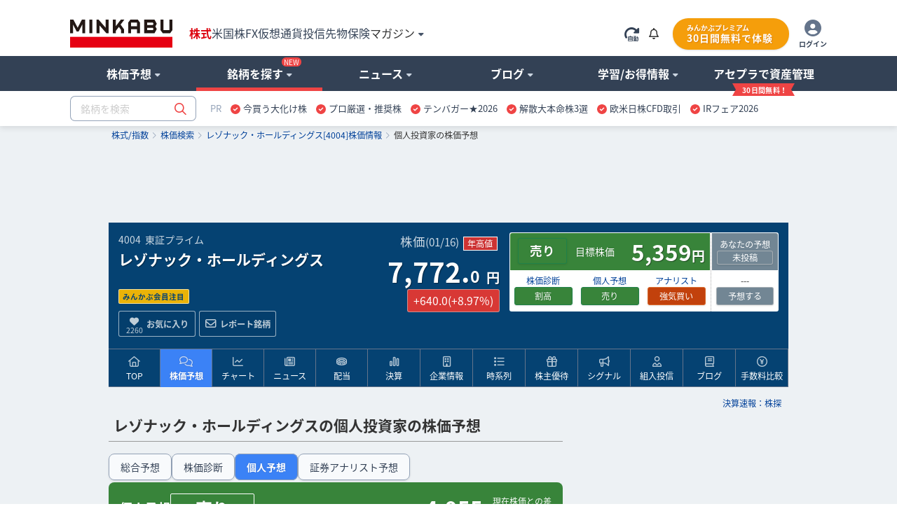

--- FILE ---
content_type: text/html; charset=utf-8
request_url: https://www.google.com/recaptcha/api2/aframe
body_size: 184
content:
<!DOCTYPE HTML><html><head><meta http-equiv="content-type" content="text/html; charset=UTF-8"></head><body><script nonce="UbAmoA6N21cwBHGbRQEQJg">/** Anti-fraud and anti-abuse applications only. See google.com/recaptcha */ try{var clients={'sodar':'https://pagead2.googlesyndication.com/pagead/sodar?'};window.addEventListener("message",function(a){try{if(a.source===window.parent){var b=JSON.parse(a.data);var c=clients[b['id']];if(c){var d=document.createElement('img');d.src=c+b['params']+'&rc='+(localStorage.getItem("rc::a")?sessionStorage.getItem("rc::b"):"");window.document.body.appendChild(d);sessionStorage.setItem("rc::e",parseInt(sessionStorage.getItem("rc::e")||0)+1);localStorage.setItem("rc::h",'1768760491341');}}}catch(b){}});window.parent.postMessage("_grecaptcha_ready", "*");}catch(b){}</script></body></html>

--- FILE ---
content_type: text/css
request_url: https://assets.minkabu.jp/stylesheets/ad/common.css
body_size: 2980
content:
.ad_common_ly_content_wrapper{
margin-bottom:4em;
}
.ad_common_ly_content_wrapper_m {
  margin-bottom: 2em;
}
.ad_common_ly_content_wrapper_s {
  margin-bottom: 1em;
}
.ad_common_ly_content_wrapper_ss {
  margin-bottom: .5em;
}
a.ad_common_no_decoration:hover {
  text-decoration: none
}
.ad_common_mb5{
  margin-bottom:5px;
}
.ad_common_md_index{
font-size: 1.125em;
border-bottom: 1px solid #999;
position: relative;
text-align: left;
margin: 0.5em 0;
}

.ad_common_md_index h1, .ad_common_md_index h2, .ad_common_md_index h3, .ad_common_md_index h4, .ad_common_md_index h5, .ad_common_md_index .title_box {
    display: inline-block;
    font-size: 1.125em;
    font-weight: bold;
}

.ad_common_md_box{padding:0.5em;}
.ad_common_md_card{
margin-bottom: 1em;
background: #ffffff;
position: relative;
border-radius: 0.5em;
}
.ad_common_m-auto,
.ad_common_mauto {
  margin: auto;
}
.ad_common_tline{border-top:1px solid rgba(200,200,200,0.6) !important}
.ad_common_aline {
  border: 1px solid rgba(200, 200, 200, 0.6) !important
}

.ad_common_uline {
  border-bottom: 1px solid rgba(200, 200, 200, 0.6) !important;
  border-width: 0 0 1px !important
}
.ad_common_rline {
  border-right: 1px solid rgba(200, 200, 200, 0.6) !important
}

.ad_common_lline {
  border-left: 1px solid rgba(200, 200, 200, 0.6) !important
}

.ad_common_tdot {
  border-top: 1px dotted rgba(100, 100, 100, 0.7) !important
}

.ad_common_udot {
  border-bottom: 1px dotted rgba(100, 100, 100, 0.7) !important
}

.ad_common_rdot {
  border-right: 1px dotted rgba(100, 100, 100, 0.7) !important
}

.ad_common_ldot {
  border-left: 1px dotted rgba(100, 100, 100, 0.7) !important
}


.ad_common_md_list{width: 100%;}
.ad_common_md_list>li {
    border-bottom: 1px solid rgba(200,200,200,0.6);
    padding: 0.5em;
    display: table;
    width: 100%;
    box-sizing: border-box;
}

.ad_common_flr{float:right;}
.ad_common_fll{float:left;}

.ad_common_vamd {
  vertical-align: middle;
}

.ad_common_ly_vamd {
    width: 100%;
    height: 100%;
    display: table;
    vertical-align: middle;
}
.ad_common_ly_vamd .ad_common_ly_vamd_inner {
    display: table-cell;
    vertical-align: middle;
}
.ad_common_h20p {
    height: 20px !important;
}

.ad_common_containe:after,
.ad_common_ly_row:after,
.ad_common_ly_col:after,
.ad_common_group:after {
	content: "";
	display: table;
	clear: both
}
.ad_common_ly_row {
	padding-bottom: 0em;
	display: -ms-box;
	display: -webkit-flexbox;
	display: -moz-flexbox;
	display: -moz-flex;
	display: flex;
	-webkit-box-lines: multiple;
	-moz-box-lines: multiple;
	flex-wrap: wrap
}

.ad_common_ly_col {
	display: block;
	float: left
}

.ad_common_ly_gutters>.ad_common_ly_col {
	margin-left: 2%
}

.ad_common_ly_gutters>.ad_common_ly_col:first-child {
	margin-left: 0
}

.ad_common_ly_gutters_grid>.ad_common_ly_col {
	margin-left: .5%;
	margin-right: .5%
}


.ad_common_ly_colsize_1,
.ad_common_ly_colsize_1_fix {
	width: 8.33333333333% !important
}

.ad_common_ly_colsize_2,
.ad_common_olsize_2_fix {
	width: 16.6666666667% !important
}

.ad_common_ly_colsize_fifthpart,
.ad_common_ly_colsize_fifthpart_fix {
	width: 20% !important
}

.ad_common_ly_colsize_3,
.ad_common_ly_colsize_3_fix {
	width: 25% !important
}

.ad_common_ly_colsize_4,
.ad_common_ly_colsize_4_fix {
	width: 33.3333333333% !important
}

.ad_common_ly_colsize_5,
.ad_common_ly_colsize_5_fix {
	width: 41.6666666667% !important
}

.ad_common_ly_colsize_fifthpart2,
.ad_common_ly_colsize_fifthpart2_fix {
	width: 40% !important
}

.ad_common_ly_colsize_6,
.ad_common_ly_colsize_6_fix {
	width: 50% !important
}

.ad_common_ly_colsize_7,
.ad_common_ly_colsize_7_fix {
	width: 58.3333333333% !important
}

.ad_common_ly_colsize_fifthpart3,
.ad_common_ly_colsize_fifthpart3_fix {
	width: 60% !important
}

.ad_common_ly_colsize_8,
.ad_common_ly_colsize_8_fix {
	width: 66.6666666667% !important
}

.ad_common_ly_colsize_9,
.ad_common_ly_colsize_9_fix {
	width: 75% !important
}

.ad_common_ly_colsize_fifthpart4,
.ad_common_ly_colsize_fifthpart4_fix {
	width: 80% !important
}

.ad_common_ly_colsize_10,
.ad_common_ly_colsize_10_fix {
	width: 83.3333333333% !important
}

.ad_common_ly_colsize_11,
.ad_common_ly_colsize_11_fix {
	width: 91.6666666667% !important
}

.ad_common_ly_colsize_12,
.ad_common_ly_colsize_12_fix {
	width: 100% !important
}

.ad_common_ly_colsize_flex {
	display: inline-block
}

.ad_common_ly_gutters>.ad_common_ly_colsize_1,
.ad_common_ly_gutters>.ad_common_ly_colsize_1_fix,
.ad_common_ly_gutters_grid>.ad_common_ly_colsize_1,
.ad_common_ly_gutters_grid>.ad_common_ly_colsize_1_fix {
	width: 6.5% !important
}

.ad_common_ly_gutters>.ad_common_ly_colsize_2,
.ad_common_ly_gutters>.ad_common_ly_colsize_2_fix,
.ad_common_ly_gutters_grid>.ad_common_ly_colsize_2,
.ad_common_ly_gutters_grid>.ad_common_ly_colsize_2_fix {
	width: 15.0% !important
}

.ad_common_ly_gutters>.ad_common_ly_colsize_fifthpart,
.ad_common_ly_gutters>.ad_common_ly_colsize_fifthpart_fix,
.ad_common_ly_gutters_grid>.ad_common_ly_colsize_fifthpart,
.ad_common_ly_gutters_grid>.ad_common_ly_colsize_fifthpart_fix {
	width: 18.4% !important
}

.ad_common_ly_gutters>.ad_common_ly_colsize_3,
.ad_common_ly_gutters>.ad_common_ly_colsize_3_fix,
.ad_common_ly_gutters_grid>.ad_common_ly_colsize_3,
.ad_common_ly_gutters_grid>.ad_common_ly_colsize_3_fix {
	width: 23.5% !important
}

.ad_common_ly_gutters>.ad_common_ly_colsize_4,
.ad_common_ly_gutters>.ad_common_ly_colsize_4_fix,
.ad_common_ly_gutters_grid>.ad_common_ly_colsize_4,
.ad_common_ly_gutters_grid>.ad_common_ly_colsize_4_fix {
	width: 32.0% !important
}

.ad_common_ly_gutters>.ad_common_ly_colsize_5,
.ad_common_ly_gutters>.ad_common_ly_colsize_5_fix,
.ad_common_ly_gutters_grid>.ad_common_ly_colsize_5,
.ad_common_ly_gutters_grid>.ad_common_ly_colsize_5_fix {
	width: 40.5% !important
}

.ad_common_ly_gutters>.ad_common_ly_colsize_fifthpart2,
.ad_common_ly_gutters>.ad_common_ly_colsize_fifthpart2_fix,
.ad_common_ly_gutters_grid>.ad_common_ly_colsize_fifthpart2,
.ad_common_ly_gutters_grid>.ad_common_ly_colsize_fifthpart2_fix {
	width: 39% !important
}

.ad_common_ly_gutters>.ad_common_ly_colsize_6,
.ad_common_ly_gutters>.ad_common_ly_colsize_6_fix,
.ad_common_ly_gutters_grid>.ad_common_ly_colsize_6,
.ad_common_ly_gutters_grid>.ad_common_ly_colsize_6_fix {
	width: 48.7% !important
}

.ad_common_ly_gutters>.ad_common_ly_colsize_7,
.ad_common_ly_gutters>.ad_common_ly_colsize_7_fix,
.ad_common_ly_gutters_grid>.ad_common_ly_colsize_7,
.ad_common_ly_gutters_grid>.ad_common_ly_colsize_7_fix {
	width: 57.5% !important
}

.ad_common_ly_gutters>.ad_common_ly_colsize_fifthpart3,
.ad_common_ly_gutters>.ad_common_ly_colsize_fifthpart3_fix,
.ad_common_ly_gutters_grid>.ad_common_ly_colsize_fifthpart3,
.ad_common_ly_gutters_grid>.ad_common_ly_colsize_fifthpart3_fix {
	width: 59% !important
}

.ad_common_ly_gutters>.ad_common_ly_colsize_8,
.ad_common_ly_gutters>.ad_common_ly_colsize_8_fix,
.ad_common_ly_gutters_grid>.ad_common_ly_colsize_8,
.ad_common_ly_gutters_grid>.ad_common_ly_colsize_8_fix {
	width: 66.0% !important
}

.ad_common_ly_gutters>.ad_common_ly_colsize_9,
.ad_common_ly_gutters>.ad_common_ly_colsize_9_fix,
.ad_common_ly_gutters_grid>.ad_common_ly_colsize_9,
.ad_common_ly_gutters_grid>.ad_common_ly_colsize_9_fix {
	width: 74.5% !important
}

.ad_common_ly_gutters>.ad_common_ly_colsize_fifthpart4,
.ad_common_ly_gutters>.ad_common_ly_colsize_fifthpart4_fix,
.ad_common_ly_gutters_grid>.ad_common_ly_colsize_fifthpart4,
.ad_common_ly_gutters_grid>.ad_common_ly_colsize_fifthpart4_fix {
	width: 79% !important
}

.ad_common_ly_gutters>.ad_common_ly_colsize_10,
.ad_common_ly_gutters>.ad_common_ly_colsize_10_fix,
.ad_common_ly_gutters_grid>.ad_common_ly_colsize_10,
.ad_common_ly_gutters_grid>.ad_common_ly_colsize_10_fix {
	width: 83.0% !important
}

.ad_common_ly_gutters>.ad_common_ly_colsize_11,
.ad_common_ly_gutters>.ad_common_ly_colsize_11_fix,
.ad_common_ly_gutters_grid>.ad_common_ly_colsize_11,
.ad_common_ly_gutters_grid>.ad_common_ly_colsize_11_fix {
	width: 91.5% !important
}

.ad_common_ly_gutters>.ad_common_ly_colsize_12,
.ad_common_ly_gutters>.ad_common_ly_colsize_12_fix,
.ad_common_ly_gutters_grid>.ad_common_ly_colsize_12,
.ad_common_ly_gutters_grid>.ad_common_ly_colsize_12_fix {
	width: 100% !important
}

.ad_common_ly_gutters>.ad_common_ly_colsize_flex,
.ad_common_ly_gutters_grid>.ad_common_ly_colsize_flex {
	display: inline-block
}

.ad_common_ly_gutters>.ad_common_ly_colsize_30p_fix,
.ad_common_ly_gutters_grid>.ad_common_ly_colsize_30p_fix {
	width: 29% !important
}


@media (max-width: 634px) {
  .ad_common_ly_gutters>.ad_common_ly_col {
    margin-left: 0;
    margin-bottom: .5em
  }

  .ad_common_ly_gutters>.ad_common_ly_col:last-child {
    margin-bottom: 0
  }

  .ad_common_ly_gutters>.ad_common_ly_col.ad_common_ly_colsize_1_fix,
  .ad_common_ly_gutters>.ad_common_ly_col.ad_common_ly_colsize_2_fix,
  .ad_common_ly_gutters>.ad_common_ly_col.ad_common_ly_colsize_3_fix,
  .ad_common_ly_gutters>.ad_common_ly_col.ad_common_ly_colsize_4_fix,
  .ad_common_ly_gutters>.ad_common_ly_col.ad_common_ly_colsize_5_fix,
  .ad_common_ly_gutters>.ad_common_ly_col.ad_common_ly_colsize_6_fix,
  .ad_common_ly_gutters>.ad_common_ly_col.ad_common_ly_colsize_7_fix,
  .ad_common_ly_gutters>.ad_common_ly_col.ad_common_ly_colsize_8_fix,
  .ad_common_ly_gutters>.ad_common_ly_col.ad_common_ly_colsize_9_fix,
  .ad_common_ly_gutters>.ad_common_ly_col.ad_common_ly_colsize_10_fix,
  .ad_common_ly_gutters>.ad_common_ly_col.ad_common_ly_colsize_11_fix,
  .ad_common_ly_gutters>.ad_common_ly_col.ad_common_ly_colsize_12_fix,
  .ad_common_ly_gutters>.ad_common_ly_col.ad_common_ly_colsize_fifthpart_fix,
  .ad_common_ly_gutters>.ad_common_ly_col.ad_common_ly_colsize_fifthpart2_fix,
  .ad_common_ly_gutters>.ad_common_ly_col.ad_common_ly_colsize_fifthpart3_fix,
  .ad_common_ly_gutters>.ad_common_ly_col.ad_common_ly_colsize_fifthpart4_fix,
  .ad_common_ly_gutters>.ad_common_ly_col.ad_common_ly_colsize_30p_fix {
    margin-left: 2%
  }

  .ad_common_ly_gutters>.ad_common_ly_col.ad_common_ly_colsize_1_fix:first-child,
  .ad_common_ly_gutters>.ad_common_ly_col.ad_common_ly_colsize_2_fix:first-child,
  .ad_common_ly_gutters>.ad_common_ly_col.ad_common_ly_colsize_3_fix:first-child,
  .ad_common_ly_gutters>.ad_common_ly_col.ad_common_ly_colsize_4_fix:first-child,
  .ad_common_ly_gutters>.ad_common_ly_col.ad_common_ly_colsize_5_fix:first-child,
  .ad_common_ly_gutters>.ad_common_ly_col.ad_common_ly_colsize_6_fix:first-child,
  .ad_common_ly_gutters>.ad_common_ly_col.ad_common_ly_colsize_7_fix:first-child,
  .ad_common_ly_gutters>.ad_common_ly_col.ad_common_ly_colsize_8_fix:first-child,
  .ad_common_ly_gutters>.ad_common_ly_col.ad_common_ly_colsize_9_fix:first-child,
  .ad_common_ly_gutters>.ad_common_ly_col.ad_common_ly_colsize_10_fix:first-child,
  .ad_common_ly_gutters>.ad_common_ly_col.ad_common_ly_colsize_11_fix:first-child,
  .ad_common_ly_gutters>.ad_common_ly_col.ad_common_ly_colsize_12_fix:first-child,
  .ad_common_ly_gutters>.ad_common_ly_col.ad_common_ly_colsize_fifthpart_fix:first-child,
  .ad_common_ly_gutters>.ad_common_ly_col.ad_common_ly_colsize_fifthpart2_fix:first-child,
  .ad_common_ly_gutters>.ad_common_ly_col.ad_common_ly_colsize_fifthpart3_fix:first-child,
  .ad_common_ly_gutters>.ad_common_ly_col.ad_common_ly_colsize_fifthpart4_fix:first-child,
  .ad_common_ly_gutters>.ad_common_ly_col.ad_common_ly_colsize_30p_fix:first-child {
    margin-left: 0
  }

  .ad_common_ly_gutters>.ad_common_ly_col.ad_common_ly_colsize_1_fix:last-child,
  .ad_common_ly_gutters>.ad_common_ly_col.ad_common_ly_colsize_2_fix:last-child,
  .ad_common_ly_gutters>.ad_common_ly_col.ad_common_ly_colsize_3_fix:last-child,
  .ad_common_ly_gutters>.ad_common_ly_col.ad_common_ly_colsize_4_fix:last-child,
  .ad_common_ly_gutters>.ad_common_ly_col.ad_common_ly_colsize_5_fix:last-child,
  .ad_common_ly_gutters>.ad_common_ly_col.ad_common_ly_colsize_6_fix:last-child,
  .ad_common_ly_gutters>.ad_common_ly_col.ad_common_ly_colsize_7_fix:last-child,
  .ad_common_ly_gutters>.ad_common_ly_col.ad_common_ly_colsize_8_fix:last-child,
  .ad_common_ly_gutters>.ad_common_ly_col.ad_common_ly_colsize_9_fix:last-child,
  .ad_common_ly_gutters>.ad_common_ly_col.ad_common_ly_colsize_10_fix:last-child,
  .ad_common_ly_gutters>.ad_common_ly_col.ad_common_ly_colsize_11_fix:last-child,
  .ad_common_ly_gutters>.ad_common_ly_col.ad_common_ly_colsize_12_fix:last-child,
  .ad_common_ly_gutters>.ad_common_ly_col.ad_common_ly_colsize_fifthpart_fix:last-child,
  .ad_common_ly_gutters>.ad_common_ly_col.ad_common_ly_colsize_fifthpart2_fix:last-child,
  .ad_common_ly_gutters>.ad_common_ly_col.ad_common_ly_colsize_fifthpart3_fix:last-child,
  .ad_common_ly_gutters>.ad_common_ly_col.ad_common_ly_colsize_fifthpart4_fix:last-child,
  .ad_common_ly_gutters>.ad_common_ly_col.ad_common_ly_colsize_30p_fix:last-child {
    margin-bottom: .5em
  }

  .ad_common_ly_col img {
    max-width: 100%
  }

  .ad_common_ly_colsize_1,
  .ad_common_ly_colsize_2,
  .ad_common_ly_colsize_3,
  .ad_common_ly_colsize_4,
  .ad_common_ly_colsize_5,
  .ad_common_ly_colsize_6,
  .ad_common_ly_colsize_7,
  .ad_common_ly_colsize_8,
  .ad_common_ly_colsize_9,
  .ad_common_ly_colsize_10,
  .ad_common_ly_colsize_11,
  .ad_common_ly_colsize_12,
  .ad_common_ly_colsize_fifthpart,
  .ad_common_ly_colsize_fifthpart2,
  .ad_common_ly_colsize_fifthpart3,
  .ad_common_ly_colsize_fifthpart4 {
    width: 100% !important
  }

  .ad_common_ly_gutters>.ad_common_ly_colsize_1,
  .ad_common_ly_gutters>.ad_common_ly_colsize_2,
  .ad_common_ly_gutters>.ad_common_ly_colsize_3,
  .ad_common_ly_gutters>.ad_common_ly_colsize_4,
  .ad_common_ly_gutters>.ad_common_ly_colsize_5,
  .ad_common_ly_gutters>.ad_common_ly_colsize_6,
  .ad_common_ly_gutters>.ad_common_ly_colsize_7,
  .ad_common_ly_gutters>.ad_common_ly_colsize_8,
  .ad_common_ly_gutters>.ad_common_ly_colsize_9,
  .ad_common_ly_gutters>.ad_common_ly_colsize_10,
  .ad_common_ly_gutters>.ad_common_ly_colsize_11,
  .ad_common_ly_gutters>.ad_common_ly_colsize_12,
  .ad_common_ly_gutters>.ad_common_ly_colsize_fifthpart,
  .ad_common_ly_gutters>.ad_common_ly_colsize_fifthpart2,
  .ad_common_ly_gutters>.ad_common_ly_colsize_fifthpart3,
  .ad_common_ly_gutters>.ad_common_ly_colsize_fifthpart4,
  .ad_common_ly_gutters_grid>.ad_common_ly_colsize_1,
  .ad_common_ly_gutters_grid>.ad_common_ly_colsize_2,
  .ad_common_ly_gutters_grid>.ad_common_ly_colsize_3,
  .ad_common_ly_gutters_grid>.ad_common_ly_colsize_4,
  .ad_common_ly_gutters_grid>.ad_common_ly_colsize_5,
  .ad_common_ly_gutters_grid>.ad_common_ly_colsize_6,
  .ad_common_ly_gutters_grid>.ad_common_ly_colsize_7,
  .ad_common_ly_gutters_grid>.ad_common_ly_colsize_8,
  .ad_common_ly_gutters_grid>.ad_common_ly_colsize_9,
  .ad_common_ly_gutters_grid>.ad_common_ly_colsize_10,
  .ad_common_ly_gutters_grid>.ad_common_ly_colsize_11,
  .ad_common_ly_gutters_grid>.ad_common_ly_colsize_12,
  .ad_common_ly_gutters_grid>.ad_common_ly_colsize_fifthpart,
  .ad_common_ly_gutters_grid>.ad_common_ly_colsize_fifthpart2,
  .ad_common_ly_gutters_grid>.ad_common_ly_colsize_fifthpart3,
  .ad_common_ly_gutters_grid>.ad_common_ly_colsize_fifthpart4 {
    width: 100% !important
  }
}
.ad_common_md_image_wrap {
  display: inline-block;
  vertical-align: middle;
  text-align: center;
  overflow: hidden;
  position: relative
}

.ad_common_md_image_wrap.ad_common_md_image_wrap_profile img,
.ad_common_md_image_wrap.ad_common_md_image_wrap_group img,
.ad_common_md_image_wrap.ad_common_md_image_wrap_blog img,
.ad_common_md_image_wrap.ad_common_md_image_wrap_photo img,
.ad_common_md_image_wrap.ad_common_md_image_wrap_news img {
  max-width: 100%;
  max-height: 100%;
  height: auto;
  display: inline;
  vertical-align: middle
}

.ad_common_md_image_wrap.ad_common_md_image_wrap_profile.size_tiny,
.ad_common_md_image_wrap.ad_common_md_image_wrap_profile.size_mini,
.ad_common_md_image_wrap.ad_common_md_image_wrap_profile.size_thumb,
.ad_common_md_image_wrap.ad_common_md_image_wrap_profile.size_embed,
.ad_common_md_image_wrap.ad_common_md_image_wrap_profile.size_slim,
.ad_common_md_image_wrap.ad_common_md_image_wrap_profile.size_middle,
.ad_common_md_image_wrap.ad_common_md_image_wrap_profile.size_normal {
  overflow: hidden;
  border-radius: 50%;
  background-color: #fafafa
}

.ad_common_md_image_wrap.ad_common_md_image_wrap_profile.size_tiny img,
.ad_common_md_image_wrap.ad_common_md_image_wrap_profile.size_mini img,
.ad_common_md_image_wrap.ad_common_md_image_wrap_profile.size_thumb img,
.ad_common_md_image_wrap.ad_common_md_image_wrap_profile.size_embed img,
.ad_common_md_image_wrap.ad_common_md_image_wrap_profile.size_slim img,
.ad_common_md_image_wrap.ad_common_md_image_wrap_profile.size_middle img,
.ad_common_md_image_wrap.ad_common_md_image_wrap_profile.size_normal img {
  width: 100%;
  max-height: none
}

.ad_common_md_image_wrap.ad_common_md_image_wrap_upload {
  max-width: 450px;
  height: auto
}

.ad_common_md_image_wrap.size_normal {
  width: 12em;
  height: 12em;
  line-height: 12em
}

.ad_common_md_image_wrap.size_normal img {
  line-height: 12em
}

.ad_common_md_image_wrap.size_middle {
  width: 9em;
  height: 9em;
  line-height: 9em
}

.ad_common_md_image_wrap.size_middle img {
  line-height: 9em
}

.ad_common_md_image_wrap.size_embed {
  width: 7.5em;
  height: 7.5em;
  line-height: 7.5em
}

.ad_common_md_image_wrap.size_embed img {
  line-height: 7.5em
}

.ad_common_md_image_wrap.size_slim {
  width: 6em;
  height: 6em;
  line-height: 6em
}

.ad_common_md_image_wrap.size_slim img {
  line-height: 6em
}

.ad_common_md_image_wrap.size_thumb {
  width: 4.5em;
  height: 4.5em;
  line-height: 4.5em
}

.ad_common_md_image_wrap.size_thumb img {
  line-height: 4.5em
}

.ad_common_md_image_wrap.size_mini {
  width: 3em;
  height: 3em;
  line-height: 3em
}

.ad_common_md_image_wrap.size_mini img {
  line-height: 3em
}

.ad_common_md_image_wrap.size_tiny {
  width: 2.25em;
  height: 2.25em;
  line-height: 2.25em
}

.ad_common_md_image_wrap.size_tiny img {
  line-height: 2.25em
}

.ad_common_md_image_wrap.size_bit {
  width: 1.5em;
  height: 1.5em;
  line-height: 1.5em
}

.ad_common_md_image_wrap.size_bit img {
  line-height: 1.5em
}




.ad_common_fcrd {
  color: #DE4830 !important
}

.ad_common_fcbl {
  color: #3A539B !important
}

.ad_common_fclbl {
  color: #2574A9 !important
}

.ad_common_fcpn {
  color: #C7243A !important
}

.ad_common_fcbr {
  color: #795548 !important
}

.ad_common_fcyl {
  color: #ffb503 !important
}

.ad_common_fcwt {
  color: #ffffff !important
}

.ad_common_fcblk {
  color: #333 !important
}
.ad_common_fcgl {
  color: #777 !important
}

.ad_common_fclgl {
  color: #aaa !important
}

.ad_common_fcor {
  color: #ee7f3f !important
}

.ad_common_fcbor {
  color: #e64f20 !important
}

.ad_common_fclgr {
  color: #95b105 !important
}

.ad_common_fcgr {
  color: #088c40 !important
}

.ad_common_fcbgr {
  color: #028e7b !important
}

.ad_common_fwb {
  font-weight: bold !important
}

.ad_common_fwn {
  font-weight: normal !important
}

.ad_common_wsnw {
  white-space: nowrap !important
}

.ad_common_wsnr {
  white-space: normal !important
}


.ad_common_fsxxxl {
  font-size: 34px !important
}

.ad_common_fsxxl {
  font-size: 2em !important
}

.ad_common_fsxl {
  font-size: 1.5em !important
}

.ad_common_fsl {
  font-size: 1.25em !important
}

.ad_common_fsn {
  font-size: 1.125em !important
}

.ad_common_fsm {
  font-size: 0.875em !important
}

.ad_common_fss {
  font-size: 0.75em !important
}
.ad_common_tac {
  text-align: center !important
}

.ad_common_tal {
  text-align: left !important
}

.ad_common_tar {
  text-align: right !important
}

.ad_common_md_murmur {
  display: inline-block;
  position: relative;
  padding: 0 2em;
  line-height: 1
}

.ad_common_md_murmur:before {
  left: 0;
  -webkit-transform: rotate(50deg);
  -ms-transform: rotate(50deg);
  transform: rotate(50deg)
}

.ad_common_md_murmur:after {
  right: 0;
  -webkit-transform: rotate(-50deg);
  -ms-transform: rotate(-50deg);
  transform: rotate(-50deg)
}

.ad_common_md_murmur:after,
.ad_common_md_murmur:before {
  display: inline-block;
  position: absolute;
  top: 50%;
  width: 18px;
  height: 2px;
  border-radius: 3px;
  background-color: #999;
  content: ""
}

.ad_common_dpn {
  display: none
}

.ad_common_dpib {
  display: inline-block !important;
  _display: inline;
  _zoom: 1
}

.ad_common_dpi {
  display: inline !important
}

.ad_common_dpbl {
  display: block !important
}

.ad_common_dptbl {
  display: table !important
}

.ad_common_dptblr {
  display: table-row !important
}

.ad_common_dptblc {
  display: table-cell !important
}



.ad_common_md_table {
  width: 100%;
  word-break: break-all;
  border-top: 1px solid rgba(200, 200, 200, 0.6)
}


.ad_common_md_table th,
.ad_common_md_table td {
  padding: .5em .25em;
  border-right: solid 1px rgba(200, 200, 200, 0.6);
  border-bottom: 1px solid rgba(200, 200, 200, 0.6)
}


.ad_common_md_table th:last-child,
.ad_common_md_table td:last-child {
  border-right: none
}

.ad_common_md_table th {
  text-align: center;
  background: #eef0f5;
  font-size: 0.938em;
  font-weight: bold;
  color: #666
}

.ad_common_md_table td {
  text-align: left
}


.ad_common_md_table.theme_light {
  border: none
}

.ad_common_md_table.theme_light th {
  background: none
}

.ad_common_md_table.theme_light th,
.ad_common_md_table.theme_light td {
  border-right: none
}

.ad_common_md_table.theme_dark th {
  background: #4c4c4c;
  color: #ffffff
}

.ad_common_md_table.noborder tr {
  border: none
}

.ad_common_md_table.noborder tr th,
.ad_common_md_table.noborder tr td {
  border-bottom: none
}

.ad_common_md_table.noborder tr:nth-child(even) {
  background: none
}

.ad_common_md_table.noborder tr:last-child {
  border-bottom: none
}
.ad_common_ly_img_full {
  width: 100%;
  height: auto
}
.ad_common_ico_bg:before {
  color: #ffffff;
  border: 1px solid #ffffff;
  border-radius: 3px;
  display: inline-block;
  text-align: center;
  width: 1.75em;
  height: 1.75em;
  line-height: 1.75
}

.ad_common_ico_bg.size_s:before {
  font-size: 0.75em
}

.ad_common_ico_bg.size_m:before {
  font-size: 14px
}

.ad_common_ico_bg.size_l:before {
  font-size: 1.125em
}

.ad_common_ico_bg.theme_normal:before {
  background: linear-gradient(45deg, #587393 50%, rgba(88, 115, 147, 0.7) 50%)
}

.ad_common_ico_bg.theme_red:before {
  background: linear-gradient(45deg, #ef5350 50%, rgba(239, 83, 80, 0.7) 50%)
}

.ad_common_ico_bg.theme_paleblue:before {
  background: linear-gradient(45deg, #4dd0e1 50%, rgba(77, 208, 225, 0.7) 50%)
}

.ad_common_ico_bg.theme_yellowgreen:before {
  background: linear-gradient(45deg, #9ccc65 50%, rgba(156, 204, 101, 0.7) 50%)
}

.ad_common_ico_bg.theme_pink:before {
  background: linear-gradient(45deg, #f06292 50%, rgba(240, 98, 146, 0.7) 50%)
}

.ad_common_ico_bg.theme_lime:before {
  background: linear-gradient(45deg, #dce775 50%, rgba(220, 231, 117, 0.7) 50%)
}

.ad_common_ico_bg.theme_yellow:before {
  background: linear-gradient(45deg, #ffd54f 50%, rgba(255, 213, 79, 0.7) 50%)
}

.ad_common_ico_bg.theme_violet:before {
  background: linear-gradient(45deg, #9575cd 50%, rgba(149, 117, 205, 0.7) 50%)
}

.ad_common_ico_bg.theme_emerald:before {
  background: linear-gradient(45deg, #4db6ac 50%, rgba(77, 182, 172, 0.7) 50%)
}

.ad_common_ico_bg.theme_lightblue:before {
  background: linear-gradient(45deg, #64b5f6 50%, rgba(100, 181, 246, 0.7) 50%)
}

.ad_common_ico_bg.theme_orange:before {
  background: linear-gradient(45deg, #ffb74d 50%, rgba(255, 183, 77, 0.7) 50%)
}

.ad_common_ico_bg.is_circle:before {
  border-radius: 50%
}


--- FILE ---
content_type: image/svg+xml
request_url: https://assets.minkabu.jp/images/icon/ad_hand-holding-coin.svg
body_size: 825
content:
<svg xmlns="http://www.w3.org/2000/svg" width="16" height="16"><path fill="none" d="M0 0h16v16H0V0Z"/><path fill="#ff9b50" d="M0 1.004v13.992C0 15.551.45 16 1.004 16h13.992a1 1 0 0 0 .71-.294L.294.294a1 1 0 0 0-.294.71Z"/><path fill="#ffbb8d" d="M14.996 0H1.004a1 1 0 0 0-.71.294l15.412 15.412a1 1 0 0 0 .294-.71V1.004C16 .449 15.55 0 14.996 0Z"/><path fill="#fff" d="M5.548 9.461a.795.795 0 0 1 .443-.134h3.126c.418.003.417.636 0 .639H7.36c-.627.001-.626.956 0 .959h2.715a.479.479 0 0 0 .252-.072l1.867-1.148a.393.393 0 0 1 .206-.058h.148c.239-.007.337.328.134.452l-1.908 1.236a1.466 1.466 0 0 1-.782.23H2.729c-.627.001-.626.956 0 .959H9.99a2.39 2.39 0 0 0 1.302-.386l1.908-1.236c.997-.621.522-2.236-.655-2.214h-.148c-.25 0-.495.07-.709.2l-1.294.801a1.28 1.28 0 0 0-1.243-1.317H5.99c-.348 0-.687.102-.974.296l-1.475.982h-.812c-.627.001-.626.956 0 .959h.959a.485.485 0 0 0 .266-.08l1.595-1.064ZM6.057 5.4c.065-2.563 3.823-2.563 3.887 0-.065 2.563-3.823 2.563-3.887 0Z"/></svg>

--- FILE ---
content_type: application/javascript
request_url: https://minkabu.jp/assets/stock/show/pick_transition_chart-29eeac054176f84b5c80594adce0b7cb9187209cf61a269967d83e86524003e1.js
body_size: 61
content:
!function(a){var t=30;a(function(){var c=a("[data-pick-transition-chart]");c.picksTransitionChart({range:t,stock_code:c.data("stock-code")})})}(jQuery1111);

--- FILE ---
content_type: text/javascript
request_url: https://fam.adingo.jp/bid-strap/minkabu2/pb.js
body_size: 204152
content:
/**
 * Apache License
 * Version 2.0, January 2004
 * http://www.apache.org/licenses/
 *
 * TERMS AND CONDITIONS FOR USE, REPRODUCTION, AND DISTRIBUTION
 *
 * 1. Definitions.
 *
 * "License" shall mean the terms and conditions for use, reproduction,
 * and distribution as defined by Sections 1 through 9 of this document.
 *
 * "Licensor" shall mean the copyright owner or entity authorized by
 * the copyright owner that is granting the License.
 *
 * "Legal Entity" shall mean the union of the acting entity and all
 * other entities that control, are controlled by, or are under common
 * control with that entity. For the purposes of this definition,
 * "control" means (i) the power, direct or indirect, to cause the
 * direction or management of such entity, whether by contract or
 * otherwise, or (ii) ownership of fifty percent (50%) or more of the
 * outstanding shares, or (iii) beneficial ownership of such entity.
 *
 * "You" (or "Your") shall mean an individual or Legal Entity
 * exercising permissions granted by this License.
 *
 * "Source" form shall mean the preferred form for making modifications,
 * including but not limited to software source code, documentation
 * source, and configuration files.
 *
 * "Object" form shall mean any form resulting from mechanical
 * transformation or translation of a Source form, including but
 * not limited to compiled object code, generated documentation,
 * and conversions to other media types.
 *
 * "Work" shall mean the work of authorship, whether in Source or
 * Object form, made available under the License, as indicated by a
 * copyright notice that is included in or attached to the work
 * (an example is provided in the Appendix below).
 *
 * "Derivative Works" shall mean any work, whether in Source or Object
 * form, that is based on (or derived from) the Work and for which the
 * editorial revisions, annotations, elaborations, or other modifications
 * represent, as a whole, an original work of authorship. For the purposes
 * of this License, Derivative Works shall not include works that remain
 * separable from, or merely link (or bind by name) to the interfaces of,
 * the Work and Derivative Works thereof.
 *
 * "Contribution" shall mean any work of authorship, including
 * the original version of the Work and any modifications or additions
 * to that Work or Derivative Works thereof, that is intentionally
 * submitted to Licensor for inclusion in the Work by the copyright owner
 * or by an individual or Legal Entity authorized to submit on behalf of
 * the copyright owner. For the purposes of this definition, "submitted"
 * means any form of electronic, verbal, or written communication sent
 * to the Licensor or its representatives, including but not limited to
 * communication on electronic mailing lists, source code control systems,
 * and issue tracking systems that are managed by, or on behalf of, the
 * Licensor for the purpose of discussing and improving the Work, but
 * excluding communication that is conspicuously marked or otherwise
 * designated in writing by the copyright owner as "Not a Contribution."
 *
 * "Contributor" shall mean Licensor and any individual or Legal Entity
 * on behalf of whom a Contribution has been received by Licensor and
 * subsequently incorporated within the Work.
 *
 * 2. Grant of Copyright License. Subject to the terms and conditions of
 * this License, each Contributor hereby grants to You a perpetual,
 * worldwide, non-exclusive, no-charge, royalty-free, irrevocable
 * copyright license to reproduce, prepare Derivative Works of,
 * publicly display, publicly perform, sublicense, and distribute the
 * Work and such Derivative Works in Source or Object form.
 *
 * 3. Grant of Patent License. Subject to the terms and conditions of
 * this License, each Contributor hereby grants to You a perpetual,
 * worldwide, non-exclusive, no-charge, royalty-free, irrevocable
 * (except as stated in this section) patent license to make, have made,
 * use, offer to sell, sell, import, and otherwise transfer the Work,
 * where such license applies only to those patent claims licensable
 * by such Contributor that are necessarily infringed by their
 * Contribution(s) alone or by combination of their Contribution(s)
 * with the Work to which such Contribution(s) was submitted. If You
 * institute patent litigation against any entity (including a
 * cross-claim or counterclaim in a lawsuit) alleging that the Work
 * or a Contribution incorporated within the Work constitutes direct
 * or contributory patent infringement, then any patent licenses
 * granted to You under this License for that Work shall terminate
 * as of the date such litigation is filed.
 *
 * 4. Redistribution. You may reproduce and distribute copies of the
 * Work or Derivative Works thereof in any medium, with or without
 * modifications, and in Source or Object form, provided that You
 * meet the following conditions:
 *
 * (a) You must give any other recipients of the Work or
 * Derivative Works a copy of this License; and
 *
 * (b) You must cause any modified files to carry prominent notices
 * stating that You changed the files; and
 *
 * (c) You must retain, in the Source form of any Derivative Works
 * that You distribute, all copyright, patent, trademark, and
 * attribution notices from the Source form of the Work,
 * excluding those notices that do not pertain to any part of
 * the Derivative Works; and
 *
 * (d) If the Work includes a "NOTICE" text file as part of its
 * distribution, then any Derivative Works that You distribute must
 * include a readable copy of the attribution notices contained
 * within such NOTICE file, excluding those notices that do not
 * pertain to any part of the Derivative Works, in at least one
 * of the following places: within a NOTICE text file distributed
 * as part of the Derivative Works; within the Source form or
 * documentation, if provided along with the Derivative Works; or,
 * within a display generated by the Derivative Works, if and
 * wherever such third-party notices normally appear. The contents
 * of the NOTICE file are for informational purposes only and
 * do not modify the License. You may add Your own attribution
 * notices within Derivative Works that You distribute, alongside
 * or as an addendum to the NOTICE text from the Work, provided
 * that such additional attribution notices cannot be construed
 * as modifying the License.
 *
 * You may add Your own copyright statement to Your modifications and
 * may provide additional or different license terms and conditions
 * for use, reproduction, or distribution of Your modifications, or
 * for any such Derivative Works as a whole, provided Your use,
 * reproduction, and distribution of the Work otherwise complies with
 * the conditions stated in this License.
 *
 * 5. Submission of Contributions. Unless You explicitly state otherwise,
 * any Contribution intentionally submitted for inclusion in the Work
 * by You to the Licensor shall be under the terms and conditions of
 * this License, without any additional terms or conditions.
 * Notwithstanding the above, nothing herein shall supersede or modify
 * the terms of any separate license agreement you may have executed
 * with Licensor regarding such Contributions.
 *
 * 6. Trademarks. This License does not grant permission to use the trade
 * names, trademarks, service marks, or product names of the Licensor,
 * except as required for reasonable and customary use in describing the
 * origin of the Work and reproducing the content of the NOTICE file.
 *
 * 7. Disclaimer of Warranty. Unless required by applicable law or
 * agreed to in writing, Licensor provides the Work (and each
 * Contributor provides its Contributions) on an "AS IS" BASIS,
 * WITHOUT WARRANTIES OR CONDITIONS OF ANY KIND, either express or
 * implied, including, without limitation, any warranties or conditions
 * of TITLE, NON-INFRINGEMENT, MERCHANTABILITY, or FITNESS FOR A
 * PARTICULAR PURPOSE. You are solely responsible for determining the
 * appropriateness of using or redistributing the Work and assume any
 * risks associated with Your exercise of permissions under this License.
 *
 * 8. Limitation of Liability. In no event and under no legal theory,
 * whether in tort (including negligence), contract, or otherwise,
 * unless required by applicable law (such as deliberate and grossly
 * negligent acts) or agreed to in writing, shall any Contributor be
 * liable to You for damages, including any direct, indirect, special,
 * incidental, or consequential damages of any character arising as a
 * result of this License or out of the use or inability to use the
 * Work (including but not limited to damages for loss of goodwill,
 * work stoppage, computer failure or malfunction, or any and all
 * other commercial damages or losses), even if such Contributor
 * has been advised of the possibility of such damages.
 *
 * 9. Accepting Warranty or Additional Liability. While redistributing
 * the Work or Derivative Works thereof, You may choose to offer,
 * and charge a fee for, acceptance of support, warranty, indemnity,
 * or other liability obligations and/or rights consistent with this
 * License. However, in accepting such obligations, You may act only
 * on Your own behalf and on Your sole responsibility, not on behalf
 * of any other Contributor, and only if You agree to indemnify,
 * defend, and hold each Contributor harmless for any liability
 * incurred by, or claims asserted against, such Contributor by reason
 * of your accepting any such warranty or additional liability.
 *
 * END OF TERMS AND CONDITIONS
 *
 * Copyright 2017 PREBID.ORG, INC
 *
 * Licensed under the Apache License, Version 2.0 (the "License");
 * you may not use this file except in compliance with the License.
 * You may obtain a copy of the License at
 *
 * http://www.apache.org/licenses/LICENSE-2.0
 *
 * Unless required by applicable law or agreed to in writing, software
 * distributed under the License is distributed on an "AS IS" BASIS,
 * WITHOUT WARRANTIES OR CONDITIONS OF ANY KIND, either express or implied.
 * See the License for the specific language governing permissions and
 * limitations under the License.
 */

(function(){"use strict";var an=[{code:"/62532913,94446337/s_minkabu2_320x100_overlay_33648",path:"/62532913,94446337/s_minkabu2_320x100_overlay_33648",bids:[{bidder:"criteo",dwid:"471955",direct:!1,params:{uid:471955,networkId:11021}},{bidder:"fluct",dwid:"43415:1000295199",direct:!1,params:{tagId:"43415:1000295199",groupId:"1000185981"}},{bidder:"appnexus",dwid:"ecnavi_jp_35476708_minkabu_hb_sp_network",direct:!1,params:{placementId:35476708,usePaymentRule:!0}},{bidder:"pubmatic",dwid:"6839251",direct:!1,params:{publisherId:"160836",adSlot:"6839251"}},{bidder:"ix",dwid:"1200703",direct:!1,params:{siteId:"1200703"}},{bidder:"unicorn",dwid:"s_minkabu2_320x100_overlay_33648",direct:!1,params:{accountId:295046,publisherId:"94446337",mediaId:"minkabu.jp",placementId:"s_minkabu2_320x100_overlay_33648"}},{bidder:"aja",dwid:"263929",direct:!1,params:{asi:"RDogqGP7J"}},{bidder:"rtbhouse",dwid:"/62532913,94446337/s_minkabu2_320x100_overlay_33648",direct:!1,params:{publisherId:"SFSS3FJR0G3JShOep8bs",region:"prebid-asia"}},{bidder:"adagio",dwid:"minkabu-jp_s_minkabu2_320x100_overlay_33648_sp",direct:!1,params:{organizationId:"1216",site:"minkabu-jp",placement:"s_minkabu2_320x100_overlay_33648"}},{bidder:"adgeneration",dwid:"211200",direct:!1,params:{id:"211200"}},{bidder:"rubicon",dwid:"3815628",direct:!1,params:{accountId:24422,siteId:596104,zoneId:3815628}},{bidder:"openx",dwid:"563831624",direct:!1,params:{delDomain:"fluct-jpy-d.openx.net",unit:"563831624"}}],mediaTypes:{banner:{sizes:[[320,50],[320,100]],name:"s_minkabu2_320x100_overlay_33648",pos:1},video:{playerSize:[1,1],context:"outstream",mimes:["video/mp4","application/javascript"],minduration:1,maxduration:30,protocols:[2,3,5,6],api:[1,2],skip:0,playbackmethod:[6],placement:2,plcmt:4}},analytics:[{bidder:"criteo",dwid:"471955"},{bidder:"fluct",dwid:"43415:1000295199"},{bidder:"appnexus",dwid:"ecnavi_jp_35476708_minkabu_hb_sp_network"},{bidder:"pubmatic",dwid:"6839251"},{bidder:"ix",dwid:"1200703"},{bidder:"unicorn",dwid:"s_minkabu2_320x100_overlay_33648"},{bidder:"aja",dwid:"263929"},{bidder:"rtbhouse",dwid:"/62532913,94446337/s_minkabu2_320x100_overlay_33648"},{bidder:"adagio",dwid:"minkabu-jp_s_minkabu2_320x100_overlay_33648_sp"},{bidder:"adgeneration",dwid:"211200"},{bidder:"rubicon",dwid:"3815628"},{bidder:"openx",dwid:"563831624"}],ortb2Imp:{ext:{data:{placement:"s_minkabu2_320x100_overlay_33648"}}}},{code:"/62532913,94446337/p_minkabu2_300x250_kijinakaright_33647",path:"/62532913,94446337/p_minkabu2_300x250_kijinakaright_33647",bids:[{bidder:"criteo",dwid:"471958",direct:!1,params:{uid:471958,networkId:11021}},{bidder:"fluct",dwid:"43416:1000295202",direct:!1,params:{tagId:"43416:1000295202",groupId:"1000185984"}},{bidder:"appnexus",dwid:"ecnavi_jp_35476711_minkabu_hb_pc_network",direct:!1,params:{placementId:35476711,usePaymentRule:!0}},{bidder:"pubmatic",dwid:"6839254",direct:!1,params:{publisherId:"160836",adSlot:"6839254"}},{bidder:"ix",dwid:"1200706",direct:!1,params:{siteId:"1200706",video:{w:300,h:250}}},{bidder:"logicad",dwid:"ao9m_z3rG",direct:!1,params:{tid:"z3rG"}},{bidder:"aja",dwid:"263932",direct:!1,params:{asi:"wXyOP3Fiv"}},{bidder:"rtbhouse",dwid:"/62532913,94446337/p_minkabu2_300x250_kijinakaright_33647",direct:!1,params:{publisherId:"SFSS3FJR0G3JShOep8bs",region:"prebid-asia"}},{bidder:"adagio",dwid:"minkabu-jp_p_minkabu2_300x250_kijinakaright_33647_pc",direct:!1,params:{organizationId:"1216",site:"minkabu-jp",placement:"p_minkabu2_300x250_kijinakaright_33647"}},{bidder:"adgeneration",dwid:"211201",direct:!1,params:{id:"211201"}},{bidder:"rubicon",dwid:"3815634",direct:!1,params:{accountId:24422,siteId:596106,zoneId:3815634}},{bidder:"openx",dwid:"563831627",direct:!1,params:{delDomain:"fluct-jpy-d.openx.net",unit:"563831627"}}],mediaTypes:{banner:{sizes:[[300,250]],name:"p_minkabu2_300x250_kijinakaright_33647",pos:3},video:{playerSize:[1,1],context:"outstream",mimes:["video/mp4","application/javascript"],minduration:1,maxduration:30,protocols:[2,3,5,6],api:[1,2],skip:0,playbackmethod:[6],placement:2,plcmt:4}},analytics:[{bidder:"criteo",dwid:"471958"},{bidder:"fluct",dwid:"43416:1000295202"},{bidder:"appnexus",dwid:"ecnavi_jp_35476711_minkabu_hb_pc_network"},{bidder:"pubmatic",dwid:"6839254"},{bidder:"ix",dwid:"1200706"},{bidder:"logicad",dwid:"ao9m_z3rG"},{bidder:"aja",dwid:"263932"},{bidder:"rtbhouse",dwid:"/62532913,94446337/p_minkabu2_300x250_kijinakaright_33647"},{bidder:"adagio",dwid:"minkabu-jp_p_minkabu2_300x250_kijinakaright_33647_pc"},{bidder:"adgeneration",dwid:"211201"},{bidder:"rubicon",dwid:"3815634"},{bidder:"openx",dwid:"563831627"}],ortb2Imp:{ext:{data:{placement:"p_minkabu2_300x250_kijinakaright_33647"}}}},{code:"/62532913,94446337/s_minkabu2_300x250_kijinaka1st_33648",path:"/62532913,94446337/s_minkabu2_300x250_kijinaka1st_33648",bids:[{bidder:"criteo",dwid:"471956",direct:!1,params:{uid:471956,networkId:11021}},{bidder:"fluct",dwid:"43415:1000295198",direct:!1,params:{tagId:"43415:1000295198",groupId:"1000185981"}},{bidder:"appnexus",dwid:"ecnavi_jp_35476709_minkabu_hb_sp_network",direct:!1,params:{placementId:35476709,usePaymentRule:!0}},{bidder:"pubmatic",dwid:"6839252",direct:!1,params:{publisherId:"160836",adSlot:"6839252"}},{bidder:"ix",dwid:"1200704",direct:!1,params:{siteId:"1200704",video:{w:300,h:250}}},{bidder:"unicorn",dwid:"s_minkabu2_300x250_kijinaka1st_33648",direct:!1,params:{accountId:295046,publisherId:"94446337",mediaId:"minkabu.jp",placementId:"s_minkabu2_300x250_kijinaka1st_33648"}},{bidder:"aja",dwid:"263930",direct:!1,params:{asi:"EgJjWdPob"}},{bidder:"rtbhouse",dwid:"/62532913,94446337/s_minkabu2_300x250_kijinaka1st_33648",direct:!1,params:{publisherId:"SFSS3FJR0G3JShOep8bs",region:"prebid-asia"}},{bidder:"adagio",dwid:"minkabu-jp_s_minkabu2_300x250_kijinaka1st_33648_sp",direct:!1,params:{organizationId:"1216",site:"minkabu-jp",placement:"s_minkabu2_300x250_kijinaka1st_33648"}},{bidder:"adgeneration",dwid:"211198",direct:!1,params:{id:"211198"}},{bidder:"rubicon",dwid:"3815630",direct:!1,params:{accountId:24422,siteId:596104,zoneId:3815630}},{bidder:"openx",dwid:"563831625",direct:!1,params:{delDomain:"fluct-jpy-d.openx.net",unit:"563831625"}}],mediaTypes:{banner:{sizes:[[200,200],[250,250],[300,250],[300,280],[300,300],[320,50],[320,100],[320,180],[336,180],[336,280]],name:"s_minkabu2_300x250_kijinaka1st_33648",pos:3},video:{playerSize:[1,1],context:"outstream",mimes:["video/mp4","application/javascript"],minduration:1,maxduration:30,protocols:[2,3,5,6],api:[1,2],skip:0,playbackmethod:[6],placement:2,plcmt:4}},analytics:[{bidder:"criteo",dwid:"471956"},{bidder:"fluct",dwid:"43415:1000295198"},{bidder:"appnexus",dwid:"ecnavi_jp_35476709_minkabu_hb_sp_network"},{bidder:"pubmatic",dwid:"6839252"},{bidder:"ix",dwid:"1200704"},{bidder:"unicorn",dwid:"s_minkabu2_300x250_kijinaka1st_33648"},{bidder:"aja",dwid:"263930"},{bidder:"rtbhouse",dwid:"/62532913,94446337/s_minkabu2_300x250_kijinaka1st_33648"},{bidder:"adagio",dwid:"minkabu-jp_s_minkabu2_300x250_kijinaka1st_33648_sp"},{bidder:"adgeneration",dwid:"211198"},{bidder:"rubicon",dwid:"3815630"},{bidder:"openx",dwid:"563831625"}],ortb2Imp:{ext:{data:{placement:"s_minkabu2_300x250_kijinaka1st_33648"}}}},{code:"/62532913,94446337/p_minkabu2_300x250_kijinakaleft_33647",path:"/62532913,94446337/p_minkabu2_300x250_kijinakaleft_33647",bids:[{bidder:"criteo",dwid:"471959",direct:!1,params:{uid:471959,networkId:11021}},{bidder:"fluct",dwid:"43416:1000295201",direct:!1,params:{tagId:"43416:1000295201",groupId:"1000185984"}},{bidder:"appnexus",dwid:"ecnavi_jp_35476713_minkabu_hb_pc_network",direct:!1,params:{placementId:35476713,usePaymentRule:!0}},{bidder:"pubmatic",dwid:"6839255",direct:!1,params:{publisherId:"160836",adSlot:"6839255"}},{bidder:"ix",dwid:"1200707",direct:!1,params:{siteId:"1200707",video:{w:300,h:250}}},{bidder:"logicad",dwid:"ao9m_XB8j",direct:!1,params:{tid:"XB8j"}},{bidder:"aja",dwid:"263933",direct:!1,params:{asi:"Ulyqru6My"}},{bidder:"rtbhouse",dwid:"/62532913,94446337/p_minkabu2_300x250_kijinakaleft_33647",direct:!1,params:{publisherId:"SFSS3FJR0G3JShOep8bs",region:"prebid-asia"}},{bidder:"adagio",dwid:"minkabu-jp_p_minkabu2_300x250_kijinakaleft_33647_pc",direct:!1,params:{organizationId:"1216",site:"minkabu-jp",placement:"p_minkabu2_300x250_kijinakaleft_33647"}},{bidder:"adgeneration",dwid:"211202",direct:!1,params:{id:"211202"}},{bidder:"rubicon",dwid:"3815636",direct:!1,params:{accountId:24422,siteId:596106,zoneId:3815636}},{bidder:"openx",dwid:"563831628",direct:!1,params:{delDomain:"fluct-jpy-d.openx.net",unit:"563831628"}}],mediaTypes:{banner:{sizes:[[300,250]],name:"p_minkabu2_300x250_kijinakaleft_33647",pos:3},video:{playerSize:[1,1],context:"outstream",mimes:["video/mp4","application/javascript"],minduration:1,maxduration:30,protocols:[2,3,5,6],api:[1,2],skip:0,playbackmethod:[6],placement:2,plcmt:4}},analytics:[{bidder:"criteo",dwid:"471959"},{bidder:"fluct",dwid:"43416:1000295201"},{bidder:"appnexus",dwid:"ecnavi_jp_35476713_minkabu_hb_pc_network"},{bidder:"pubmatic",dwid:"6839255"},{bidder:"ix",dwid:"1200707"},{bidder:"logicad",dwid:"ao9m_XB8j"},{bidder:"aja",dwid:"263933"},{bidder:"rtbhouse",dwid:"/62532913,94446337/p_minkabu2_300x250_kijinakaleft_33647"},{bidder:"adagio",dwid:"minkabu-jp_p_minkabu2_300x250_kijinakaleft_33647_pc"},{bidder:"adgeneration",dwid:"211202"},{bidder:"rubicon",dwid:"3815636"},{bidder:"openx",dwid:"563831628"}],ortb2Imp:{ext:{data:{placement:"p_minkabu2_300x250_kijinakaleft_33647"}}}},{code:"/62532913,94446337/s_minkabu2_300x250_kijinaka2nd_33648",path:"/62532913,94446337/s_minkabu2_300x250_kijinaka2nd_33648",bids:[{bidder:"criteo",dwid:"471957",direct:!1,params:{uid:471957,networkId:11021}},{bidder:"fluct",dwid:"43415:1000295200",direct:!1,params:{tagId:"43415:1000295200",groupId:"1000185981"}},{bidder:"appnexus",dwid:"ecnavi_jp_35476710_minkabu_hb_sp_network",direct:!1,params:{placementId:35476710,usePaymentRule:!0}},{bidder:"pubmatic",dwid:"6839253",direct:!1,params:{publisherId:"160836",adSlot:"6839253"}},{bidder:"ix",dwid:"1200705",direct:!1,params:{siteId:"1200705",video:{w:300,h:250}}},{bidder:"unicorn",dwid:"s_minkabu2_300x250_kijinaka2nd_33648",direct:!1,params:{accountId:295046,publisherId:"94446337",mediaId:"minkabu.jp",placementId:"s_minkabu2_300x250_kijinaka2nd_33648"}},{bidder:"aja",dwid:"263931",direct:!1,params:{asi:"dOigkxdxo"}},{bidder:"rtbhouse",dwid:"/62532913,94446337/s_minkabu2_300x250_kijinaka2nd_33648",direct:!1,params:{publisherId:"SFSS3FJR0G3JShOep8bs",region:"prebid-asia"}},{bidder:"adagio",dwid:"minkabu-jp_s_minkabu2_300x250_kijinaka2nd_33648_sp",direct:!1,params:{organizationId:"1216",site:"minkabu-jp",placement:"s_minkabu2_300x250_kijinaka2nd_33648"}},{bidder:"adgeneration",dwid:"211199",direct:!1,params:{id:"211199"}},{bidder:"rubicon",dwid:"3815632",direct:!1,params:{accountId:24422,siteId:596104,zoneId:3815632}},{bidder:"openx",dwid:"563831626",direct:!1,params:{delDomain:"fluct-jpy-d.openx.net",unit:"563831626"}}],mediaTypes:{banner:{sizes:[[200,200],[250,250],[300,250],[300,280],[300,300],[320,50],[320,100],[320,180],[336,180],[336,280]],name:"s_minkabu2_300x250_kijinaka2nd_33648",pos:3},video:{playerSize:[1,1],context:"outstream",mimes:["video/mp4","application/javascript"],minduration:1,maxduration:30,protocols:[2,3,5,6],api:[1,2],skip:0,playbackmethod:[6],placement:2,plcmt:4}},analytics:[{bidder:"criteo",dwid:"471957"},{bidder:"fluct",dwid:"43415:1000295200"},{bidder:"appnexus",dwid:"ecnavi_jp_35476710_minkabu_hb_sp_network"},{bidder:"pubmatic",dwid:"6839253"},{bidder:"ix",dwid:"1200705"},{bidder:"unicorn",dwid:"s_minkabu2_300x250_kijinaka2nd_33648"},{bidder:"aja",dwid:"263931"},{bidder:"rtbhouse",dwid:"/62532913,94446337/s_minkabu2_300x250_kijinaka2nd_33648"},{bidder:"adagio",dwid:"minkabu-jp_s_minkabu2_300x250_kijinaka2nd_33648_sp"},{bidder:"adgeneration",dwid:"211199"},{bidder:"rubicon",dwid:"3815632"},{bidder:"openx",dwid:"563831626"}],ortb2Imp:{ext:{data:{placement:"s_minkabu2_300x250_kijinaka2nd_33648"}}}}],sn={dataProviders:[{name:"a1Media",waitForIt:!0,params:{tagId:"lb4pbfluct.min.js"}},{name:"adagio",waitForIt:!0,params:{organizationId:"1216",site:"minkabu-jp"}}]},dn={validation:"strict",config:{ver:"1.0",complete:1,nodes:[{asi:"adingo.jp",sid:"32457",hp:1}]}},un={amazon:{pubID:"138f2e02-8341-4255-b4f3-872c3ced0f91",slots:[{slotID:"div-gpt-ad-1743384996333-0",slotName:"/62532913,94446337/s_minkabu2_320x100_overlay_33648",sizes:[[320,50],[320,100]],ext:{unitPath:"/62532913,94446337/s_minkabu2_320x100_overlay_33648"}},{slotID:"div-gpt-ad-1743385001322-0",slotName:"/62532913,94446337/s_minkabu2_300x250_kijinaka1st_33648",sizes:[[200,200],[250,250],[300,250],[300,280],[300,300],[320,50],[320,100],[320,180],[336,180],[336,280]],ext:{unitPath:"/62532913,94446337/s_minkabu2_300x250_kijinaka1st_33648"}},{slotID:"div-gpt-ad-1743385006772-0",slotName:"/62532913,94446337/s_minkabu2_300x250_kijinaka2nd_33648",sizes:[[200,200],[250,250],[300,250],[300,280],[300,300],[320,50],[320,100],[320,180],[336,180],[336,280]],ext:{unitPath:"/62532913,94446337/s_minkabu2_300x250_kijinaka2nd_33648"}},{slotID:"div-gpt-ad-1743385012171-0",slotName:"/62532913,94446337/p_minkabu2_300x250_kijinakaright_33647",sizes:[[300,250]],ext:{unitPath:"/62532913,94446337/p_minkabu2_300x250_kijinakaright_33647"}},{slotID:"div-gpt-ad-1743385017471-0",slotName:"/62532913,94446337/p_minkabu2_300x250_kijinakaleft_33647",sizes:[[300,250]],ext:{unitPath:"/62532913,94446337/p_minkabu2_300x250_kijinakaleft_33647"}},{slotID:"div-gpt-ad-1744076054777-0",slotName:"/62532913,94446337/s_minkabu2_320x100_s-minkabu-overlay2_33648",sizes:[[320,50],[320,100],[320,120]],ext:{unitPath:"/62532913,94446337/s_minkabu2_320x100_s-minkabu-overlay2_33648"}}]}},ln={filterSettings:{iframe:{bidders:["adagio"],filter:"include"}}},cn={adUnits:an,realTimeData:sn,schain:dn,fluctExt:un,userSync:ln},pn={JPY:156.1213902818606},gn={USD:pn},fn=Object.defineProperty,mn=Object.defineProperties,bn=Object.getOwnPropertyDescriptors,kt=Object.getOwnPropertySymbols,Jt=Object.prototype.hasOwnProperty,Qt=Object.prototype.propertyIsEnumerable,Xt=m=>{throw TypeError(m)},$t=(m,b,e)=>b in m?fn(m,b,{enumerable:!0,configurable:!0,writable:!0,value:e}):m[b]=e,Pe=(m,b)=>{for(var e in b||(b={}))Jt.call(b,e)&&$t(m,e,b[e]);if(kt)for(var e of kt(b))Qt.call(b,e)&&$t(m,e,b[e]);return m},rt=(m,b)=>mn(m,bn(b)),Pt=(m,b)=>{var e={};for(var u in m)Jt.call(m,u)&&b.indexOf(u)<0&&(e[u]=m[u]);if(m!=null&&kt)for(var u of kt(m))b.indexOf(u)<0&&Qt.call(m,u)&&(e[u]=m[u]);return e},Yt=(m,b,e)=>$t(m,b+"",e),qt=(m,b,e)=>b.has(m)||Xt("Cannot "+e),lt=(m,b,e)=>(qt(m,b,"read from private field"),e?e.call(m):b.get(m)),yt=(m,b,e)=>b.has(m)?Xt("Cannot add the same private member more than once"):b instanceof WeakSet?b.add(m):b.set(m,e),ht=(m,b,e,u)=>(qt(m,b,"write to private field"),b.set(m,e),e),ct=(m,b,e)=>(qt(m,b,"access private method"),e),ft=(m,b,e)=>new Promise((u,t)=>{var r=T=>{try{y(e.next(T))}catch(O){t(O)}},n=T=>{try{y(e.throw(T))}catch(O){t(O)}},y=T=>T.done?u(T.value):Promise.resolve(T.value).then(r,n);y((e=e.apply(m,b)).next())});if(window.pbjsFluct&&window.pbjsFluct.libLoaded)try{window.pbjsFluct.getConfig("debug")&&console.warn("Attempted to load a copy of Prebid.js that clashes with the existing 'pbjsFluct' instance. Load aborted.")}catch(m){}else(function(){(()=>{var m,b={1490:(r,n,y)=>{function T(O){var k,R,w;if(Array.isArray(O)){for(R=Array(k=O.length);k--;)R[k]=(w=O[k])&&typeof w=="object"?T(w):w;return R}if(Object.prototype.toString.call(O)==="[object Object]"){for(k in R={},O)k==="__proto__"?Object.defineProperty(R,k,{value:T(O[k]),configurable:!0,enumerable:!0,writable:!0}):R[k]=(w=O[k])&&typeof w=="object"?T(w):w;return R}return O}y.d(n,{Q:()=>T})},3435:(r,n,y)=>{function T(O,k,R){k.split&&(k=k.split("."));for(var w,g,A=0,E=k.length,l=O;A<E&&(g=""+k[A++])!="__proto__"&&g!=="constructor"&&g!=="prototype";)l=l[g]=A===E?R:typeof(w=l[g])==typeof k?w:0*k[A]!=0||~(""+k[A]).indexOf(".")?{}:[]}y.d(n,{J:()=>T})},3715:(r,n,y)=>{y.d(n,{A:()=>T});const T={pbGlobal:"pbjsFluct",defineGlobal:!0,features:{NATIVE:!0,VIDEO:!0,UID2_CSTG:!0,GREEDY:!1,AUDIO:!0,LOG_NON_ERROR:!0,LOG_ERROR:!0},distUrlBase:"https://cdn.jsdelivr.net/npm/prebid.js@10.20.0/dist/chunks/",skipCalls:{}}},5481:r=>{/*
* @license MIT
* Fun Hooks v1.1.0
* (c) @snapwich
*/k.SYNC=1,k.ASYNC=2,k.QUEUE=4;var n="fun-hooks",y=Object.freeze({ready:0}),T=new WeakMap;function O(R,w){return Array.prototype.slice.call(R,w)}function k(R){var w,g={},A=[];function E(s,h){return typeof s=="function"?o.call(null,"sync",s,h):typeof s=="string"&&typeof h=="function"?o.apply(null,arguments):typeof s=="object"?l.apply(null,arguments):void 0}function l(s,h,i){var d=!0;h===void 0&&(h=Object.getOwnPropertyNames(s).filter(_=>!_.match(/^_/)),d=!1);var a={},f=["constructor"];do h.forEach(function(_){var B=_.match(/(?:(sync|async):)?(.+)/),$=B[1]||"sync",S=B[2];if(!a[S]&&typeof s[S]=="function"&&f.indexOf(S)===-1){var I=s[S];a[S]=s[S]=o($,I,i?[i,S]:void 0)}}),s=Object.getPrototypeOf(s);while(d&&s);return a}function p(s){var h=Array.isArray(s)?s:s.split(".");return h.reduce(function(i,d,a){var f=i[d],_=!1;return f||(a===h.length-1?(w||A.push(function(){_||console.warn(n+": referenced '"+s+"' but it was never created")}),i[d]=c(function(B){i[d]=B,_=!0})):i[d]={})},g)}function c(s){var h=[],i=[],d=function(){},a={before:function(B,$){return _.call(this,h,"before",B,$)},after:function(B,$){return _.call(this,i,"after",B,$)},getHooks:function(B){var $=h.concat(i);typeof B=="object"&&($=$.filter(function(S){return Object.keys(B).every(function(I){return S[I]===B[I]})}));try{Object.assign($,{remove:function(){return $.forEach(function(S){S.remove()}),this}})}catch(S){console.error("error adding `remove` to array, did you modify Array.prototype?")}return $},removeAll:function(){return this.getHooks().remove()}},f={install:function(B,$,S){this.type=B,d=S,S(h,i),s&&s($)}};return T.set(a.after,f),a;function _(B,$,S,I){var C={hook:S,type:$,priority:I||10,remove:function(){var U=B.indexOf(C);U!==-1&&(B.splice(U,1),d(h,i))}};return B.push(C),B.sort(function(U,v){return v.priority-U.priority}),d(h,i),this}}function o(s,h,i){var d=h.after&&T.get(h.after);if(d){if(d.type!==s)throw n+": recreated hookable with different type";return h}var a,f=i?p(i):c(),_={get:function(S,I){return f[I]||Reflect.get.apply(Reflect,arguments)}};w||A.push($);var B=new Proxy(h,_);return T.get(B.after).install(s,B,function(S,I){var C,U=[];S.length||I.length?(S.forEach(v),C=U.push(void 0)-1,I.forEach(v),a=function(x,D,P){var N,j=U.slice(),q=0,z=s==="async"&&typeof P[P.length-1]=="function"&&P.pop();function Q(ee){s==="sync"?N=ee:z&&z.apply(null,arguments)}function G(ee){if(j[q]){var M=O(arguments);return G.bail=Q,M.unshift(G),j[q++].apply(D,M)}s==="sync"?N=ee:z&&z.apply(null,arguments)}return j[C]=function(){var ee=O(arguments,1);s==="async"&&z&&(delete G.bail,ee.push(G));var M=x.apply(D,ee);s==="sync"&&G(M)},G.apply(null,P),N}):a=void 0;function v(x){U.push(x.hook)}$()}),B;function $(){!w&&(s!=="sync"||R.ready&k.SYNC)&&(s!=="async"||R.ready&k.ASYNC)?s!=="sync"&&R.ready&k.QUEUE?_.apply=function(){var S=arguments;A.push(function(){B.apply(S[1],S[2])})}:_.apply=function(){throw n+": hooked function not ready"}:_.apply=a}}return(R=Object.assign({},y,R)).ready?E.ready=function(){w=!0,function(s){for(var h;h=s.shift();)h()}(A)}:w=!0,E.get=p,E}r.exports=k},8928:(r,n,y)=>{function T(O,k,R,w,g){for(k=k.split?k.split("."):k,w=0;w<k.length;w++)O=O?O[k[w]]:g;return O===g?R:O}y.d(n,{A:()=>T})}},e={};function u(r){var n=e[r];if(n!==void 0)return n.exports;var y=e[r]={exports:{}};return b[r].call(y.exports,y,y.exports,u),y.exports}u.m=b,m=[],u.O=(r,n,y,T)=>{if(!n){var O=1/0;for(g=0;g<m.length;g++){for(var[n,y,T]=m[g],k=!0,R=0;R<n.length;R++)(!1&T||O>=T)&&Object.keys(u.O).every(p=>u.O[p](n[R]))?n.splice(R--,1):(k=!1,T<O&&(O=T));if(k){m.splice(g--,1);var w=y();w!==void 0&&(r=w)}}return r}T=T||0;for(var g=m.length;g>0&&m[g-1][2]>T;g--)m[g]=m[g-1];m[g]=[n,y,T]},u.n=r=>{var n=r&&r.__esModule?()=>r.default:()=>r;return u.d(n,{a:n}),n},u.d=(r,n)=>{for(var y in n)u.o(n,y)&&!u.o(r,y)&&Object.defineProperty(r,y,{enumerable:!0,get:n[y]})},u.g=function(){if(typeof globalThis=="object")return globalThis;try{return this||new Function("return this")()}catch(r){if(typeof window=="object")return window}}(),u.o=(r,n)=>Object.prototype.hasOwnProperty.call(r,n),u.r=r=>{typeof Symbol!="undefined"&&Symbol.toStringTag&&Object.defineProperty(r,Symbol.toStringTag,{value:"Module"}),Object.defineProperty(r,"__esModule",{value:!0})},(()=>{var r={9673:0};u.O.j=T=>r[T]===0;var n=(T,O)=>{var k,R,[w,g,A]=O,E=0;if(w.some(p=>r[p]!==0)){for(k in g)u.o(g,k)&&(u.m[k]=g[k]);if(A)var l=A(u)}for(T&&T(O);E<w.length;E++)R=w[E],u.o(r,R)&&r[R]&&r[R][0](),r[R]=0;return u.O(l)},y=self.pbjsFluctChunk=self.pbjsFluctChunk||[];y.forEach(n.bind(null,0)),y.push=n.bind(null,y.push.bind(y))})();var t=u.O(void 0,[802,7769,315,1085],()=>u(5874));t=u.O(t)})(),(self.pbjsFluctChunk=self.pbjsFluctChunk||[]).push([[802],{69:(m,b,e)=>{e.d(b,{mZ:()=>r});var u=e(466),t=e(3435);const r=(0,e(2592).A_)("sync",function(T){return[n,y].forEach(O=>function(k,R){R.global=k(R.global,"global FPD"),Object.entries(R.bidder).forEach(w=>{let[g,A]=w;R.bidder[g]=k(A,`bidder '${g}' FPD`)})}(O,T)),T});function n(T,O){var k,R,w,g,A,E;if(!T)return T;const l=[],p=[...((R=(k=T==null?void 0:T.user)==null?void 0:k.eids)!=null?R:[]).map(c=>[0,c]),...((A=(g=(w=T==null?void 0:T.user)==null?void 0:w.ext)==null?void 0:g.eids)!=null?A:[]).map(c=>[1,c])].filter(c=>{let[o,s]=c;return l.findIndex(h=>{let[i,d]=h;return o!==i&&(0,u.deepEqual)(d,s)})>-1?((0,u.logWarn)(`Found duplicate EID in user.eids and user.ext.eids (${O})`,s),!1):(l.push([o,s]),!0)});return p.length>0&&(0,t.J)(T,"user.ext.eids",p.map(c=>{let[o,s]=c;return s})),(E=T==null?void 0:T.user)==null||delete E.eids,T}function y(T,O){var k,R,w,g;if(!T)return T;const A=(k=T.source)==null?void 0:k.schain,E=(w=(R=T.source)==null?void 0:R.ext)==null?void 0:w.schain;return A==null||E==null||(0,u.deepEqual)(A,E)||(0,u.logWarn)(`Conflicting source.schain and source.ext.schain (${O}), preferring source.schain`,{"source.schain":A,"source.ext.schain":E}),(A!=null?A:E)!=null&&(0,t.J)(T,"source.ext.schain",A!=null?A:E),(g=T.source)==null||delete g.schain,T}},356:(m,b,e)=>{e.d(b,{Bm:()=>o,IX:()=>f,Xj:()=>I,gs:()=>h,l6:()=>E,mT:()=>R,nk:()=>p,vO:()=>s,yl:()=>_});var u=e(466),t=e(6665),r=e(3006),n=e(1418),y=e(9794),T=e(1852),O=e(5144),k=e(2122);const R=[],w={image:{ortb:{ver:"1.2",assets:[{required:1,id:1,img:{type:3,wmin:100,hmin:100}},{required:1,id:2,title:{len:140}},{required:1,id:3,data:{type:1}},{required:0,id:4,data:{type:2}},{required:0,id:5,img:{type:1,wmin:20,hmin:20}}]},image:{required:!0},title:{required:!0},sponsoredBy:{required:!0},clickUrl:{required:!0},body:{required:!1},icon:{required:!1}}},g=v(n.h0),A=v(n.jO);function E(x){return x.native!=null&&typeof x.native=="object"}function l(x){if(x&&x.type&&function(D){return!D||!Object.keys(w).includes(D)?((0,u.logError)(`${D} nativeParam is not supported`),!1):!0}(x.type)&&(x=w[x.type]),!x||!x.ortb||c(x.ortb))return x}function p(x){x.forEach(D=>{var P;const N=D.nativeParams||((P=D==null?void 0:D.mediaTypes)==null?void 0:P.native);N&&(D.nativeParams=l(N)),D.nativeParams&&(D.nativeOrtbRequest=D.nativeParams.ortb||function(j){if(!j&&!(0,t.Qd)(j))return void(0,u.logError)("Native assets object is empty or not an object: ",j);const q={ver:"1.2",assets:[]};for(const z in j){if(n._B.includes(z))continue;if(!n.x5.hasOwnProperty(z)){(0,u.logError)(`Unrecognized native asset code: ${z}. Asset will be ignored.`);continue}if(z==="privacyLink"){q.privacy=1;continue}const Q=j[z];let G=0;Q.required&&(0,t.Lm)(Q.required)&&(G=Number(Q.required));const ee={id:q.assets.length,required:G};if(z in n.h0)ee.data={type:n.jO[n.h0[z]]},Q.len&&(ee.data.len=Q.len);else if(z==="icon"||z==="image"){if(ee.img={type:z==="icon"?n.oA.ICON:n.oA.MAIN},Q.aspect_ratios)if((0,t.cy)(Q.aspect_ratios))if(Q.aspect_ratios.length){const{min_width:M,min_height:Y}=Q.aspect_ratios[0];(0,t.Fq)(M)&&(0,t.Fq)(Y)?(ee.img.wmin=M,ee.img.hmin=Y):(0,u.logError)("image.aspect_ratios min_width or min_height are invalid: ",M,Y);const ne=Q.aspect_ratios.filter(J=>J.ratio_width&&J.ratio_height).map(J=>`${J.ratio_width}:${J.ratio_height}`);ne.length>0&&(ee.img.ext={aspectratios:ne})}else(0,u.logError)("image.aspect_ratios was passed, but it's empty:",Q.aspect_ratios);else(0,u.logError)("image.aspect_ratios was passed, but it's not a an array:",Q.aspect_ratios);Q.sizes&&(Q.sizes.length===2&&(0,t.Fq)(Q.sizes[0])&&(0,t.Fq)(Q.sizes[1])?(ee.img.w=Q.sizes[0],ee.img.h=Q.sizes[1],delete ee.img.hmin,delete ee.img.wmin):(0,u.logError)("image.sizes was passed, but its value is not an array of integers:",Q.sizes))}else z==="title"?ee.title={len:Q.len||140}:z==="ext"&&(ee.ext=Q,delete ee.required);q.assets.push(ee)}return q}(D.nativeParams))})}function c(x){const D=x.assets;if(!Array.isArray(D)||D.length===0)return(0,u.logError)("assets in mediaTypes.native.ortb is not an array, or it's empty. Assets: ",D),!1;const P=D.map(N=>N.id);return D.length!==new Set(P).size||P.some(N=>N!==parseInt(N,10))?((0,u.logError)("each asset object must have 'id' property, it must be unique and it must be an integer"),!1):x.hasOwnProperty("eventtrackers")&&!Array.isArray(x.eventtrackers)?((0,u.logError)("ortb.eventtrackers is not an array. Eventtrackers: ",x.eventtrackers),!1):D.every(N=>function(j){if(!(0,t.Qd)(j))return(0,u.logError)("asset must be an object. Provided asset: ",j),!1;if(j.img){if(!(0,t.Et)(j.img.w)&&!(0,t.Et)(j.img.wmin))return(0,u.logError)("for img asset there must be 'w' or 'wmin' property"),!1;if(!(0,t.Et)(j.img.h)&&!(0,t.Et)(j.img.hmin))return(0,u.logError)("for img asset there must be 'h' or 'hmin' property"),!1}else if(j.title){if(!(0,t.Et)(j.title.len))return(0,u.logError)("for title asset there must be 'len' property defined"),!1}else if(j.data){if(!(0,t.Et)(j.data.type))return(0,u.logError)("for data asset 'type' property must be a number"),!1}else if(j.video&&!(Array.isArray(j.video.mimes)&&Array.isArray(j.video.protocols)&&(0,t.Et)(j.video.minduration)&&(0,t.Et)(j.video.maxduration)))return(0,u.logError)("video asset is not properly configured"),!1;return!0}(N))}function o(x){var D;let{index:P=r.n.index}=arguments.length>1&&arguments[1]!==void 0?arguments[1]:{};const N=P.getAdUnit(x);if(!N)return!1;const j=N.nativeOrtbRequest;return function(q,z){var Q;if(!((Q=q==null?void 0:q.link)!=null&&Q.url))return(0,u.logError)("native response doesn't have 'link' property. Ortb response: ",q),!1;const G=z.assets.filter(Y=>Y.required===1).map(Y=>Y.id),ee=q.assets.map(Y=>Y.id),M=G.every(Y=>ee.includes(Y));return M||(0,u.logError)(`didn't receive a bid with all required assets. Required ids: ${G}, but received ids in response: ${ee}`),M}(((D=x.native)==null?void 0:D.ortb)||U(x.native,j),j)}function s(x,D){const P=D.native.ortb||C(D.native);return x.action==="click"?function(N){var j,q;let z=arguments.length>1&&arguments[1]!==void 0?arguments[1]:null,{fetchURL:Q=u.triggerPixel}=arguments.length>2&&arguments[2]!==void 0?arguments[2]:{};if(z){const G=(N.assets||[]).filter(ne=>ne.link).reduce((ne,J)=>(ne[J.id]=J.link,ne),{}),ee=((j=N.link)==null?void 0:j.clicktrackers)||[],M=G[z];let Y=ee;M&&(Y=M.clicktrackers||[]),Y.forEach(ne=>Q(ne))}else(((q=N.link)==null?void 0:q.clicktrackers)||[]).forEach(G=>Q(G))}(P,x==null?void 0:x.assetId):function(N){let{runMarkup:j=G=>(0,u.insertHtmlIntoIframe)(G),fetchURL:q=u.triggerPixel}=arguments.length>1&&arguments[1]!==void 0?arguments[1]:{},{[k.Ni]:z=[],[k.fR]:Q=[]}=(0,k.$T)(N.eventtrackers||[])[k.OA]||{};N.imptrackers&&(z=z.concat(N.imptrackers)),z.forEach(G=>q(G)),Q=Q.map(G=>`<script async src="${G}"><\/script>`),N.jstracker&&(Q=Q.concat([N.jstracker])),Q.length&&j(Q.join(`
`))}(P),x.action}function h(x,D){var P;const N=D==null?void 0:D.nativeOrtbRequest,j=(P=x.native)==null?void 0:P.ortb;if(N&&j){const q=function(z,Q){var G,ee,M;const Y={},ne=(Q==null?void 0:Q.assets)||[];Y.clickUrl=(G=z.link)==null?void 0:G.url,Y.privacyLink=z.privacy;for(const ae of(z==null?void 0:z.assets)||[]){const de=ne.find(oe=>ae.id===oe.id);ae.title?Y.title=ae.title.text:ae.img?Y[((ee=de==null?void 0:de.img)==null?void 0:ee.type)===n.oA.MAIN?"image":"icon"]={url:ae.img.url,width:ae.img.w,height:ae.img.h}:ae.data&&(Y[g[A[(M=de==null?void 0:de.data)==null?void 0:M.type]]]=ae.data.value)}Y.impressionTrackers=[];let J=[];z.imptrackers&&Y.impressionTrackers.push(...z.imptrackers);for(const ae of(z==null?void 0:z.eventtrackers)||[])ae.event===k.OA&&ae.method===k.Ni&&Y.impressionTrackers.push(ae.url),ae.event===k.OA&&ae.method===k.fR&&J.push(ae.url);return J=J.map(ae=>`<script async src="${ae}"><\/script>`),z!=null&&z.jstracker&&J.push(z.jstracker),J.length&&(Y.javascriptTrackers=J.join(`
`)),Y}(j,N);Object.assign(x.native,q)}["rendererUrl","adTemplate"].forEach(q=>{var z;const Q=(z=D==null?void 0:D.nativeParams)==null?void 0:z[q];Q&&(x.native[q]=B(Q))})}function i(x,D){let P=arguments.length>2&&arguments[2]!==void 0&&arguments[2];const N=[];return Object.entries(x).filter(j=>{let[q,z]=j;return z&&(P===!1&&q==="ext"||D==null||D.includes(q))}).forEach(j=>{let[q,z]=j;P===!1&&q==="ext"?N.push(...i(z,D,!0)):(P||n.x5.hasOwnProperty(q))&&N.push({key:q,value:B(z)})}),N}function d(x,D,P){let{index:N=r.n.index}=arguments.length>3&&arguments[3]!==void 0?arguments[3]:{};const j={message:"assetResponse",adId:x.adId};let q=(0,T.vd)(D).native;return q?(j.native=Object.assign({},q),j.renderer=(0,O.kj)(D),j.rendererVersion=O.xh,P!=null&&(q.assets=q.assets.filter(z=>{let{key:Q}=z;return P.includes(Q)}))):q=function(z,Q,G){var ee,M;const Y=rt(Pe({},(0,t.SH)(z.native,["rendererUrl","adTemplate"])),{assets:i(z.native,G),nativeKeys:n.x5});return z.native.ortb?Y.ortb=z.native.ortb:(M=(ee=Q.mediaTypes)==null?void 0:ee.native)!=null&&M.ortb&&(Y.ortb=U(z.native,Q.nativeOrtbRequest)),Y}(D,N.getAdUnit(D),P),Object.assign(j,q)}const a=Object.fromEntries(Object.entries(n.x5).map(x=>{let[D,P]=x;return[P,D]}));function f(x,D){const P=x.assets.map(N=>a[N]);return d(x,D,P)}function _(x,D){return d(x,D,null)}function B(x){return(x==null?void 0:x.url)||x}function $(x,D){for(;x&&D&&x!==D;)x>D?x-=D:D-=x;return x||D}function S(x){if(!c(x))return;const D={};for(const P of x.assets){if(P.title){const N={required:!!P.required&&!!P.required,len:P.title.len};D.title=N}else if(P.img){const N={required:!!P.required&&!!P.required};if(P.img.w&&P.img.h)N.sizes=[P.img.w,P.img.h];else if(P.img.wmin&&P.img.hmin){const j=$(P.img.wmin,P.img.hmin);N.aspect_ratios=[{min_width:P.img.wmin,min_height:P.img.hmin,ratio_width:P.img.wmin/j,ratio_height:P.img.hmin/j}]}P.img.type===n.oA.MAIN?D.image=N:D.icon=N}else if(P.data){const N=Object.keys(n.jO).find(q=>n.jO[q]===P.data.type),j=Object.keys(n.h0).find(q=>n.h0[q]===N);D[j]={required:!!P.required&&!!P.required},P.data.len&&(D[j].len=P.data.len)}x.privacy&&(D.privacyLink={required:!1})}return D}function I(x){{if(!x||!(0,t.cy)(x)||!x.some(P=>{var N;return(N=((P==null?void 0:P.mediaTypes)||{})[y.s6])==null?void 0:N.ortb}))return x;const D=(0,t.Go)(x);for(const P of D)P.mediaTypes&&P.mediaTypes[y.s6]&&P.mediaTypes[y.s6].ortb&&(P.mediaTypes[y.s6]=Object.assign((0,u.pick)(P.mediaTypes[y.s6],n._B),S(P.mediaTypes[y.s6].ortb)),P.nativeParams=l(P.mediaTypes[y.s6]));return D}}function C(x){const D={link:{},eventtrackers:[]};return Object.entries(x).forEach(P=>{let[N,j]=P;switch(N){case"clickUrl":D.link.url=j;break;case"clickTrackers":D.link.clicktrackers=Array.isArray(j)?j:[j];break;case"impressionTrackers":(Array.isArray(j)?j:[j]).forEach(q=>{D.eventtrackers.push({event:k.OA,method:k.Ni,url:q})});break;case"javascriptTrackers":D.jstracker=Array.isArray(j)?j.join(""):j;break;case"privacyLink":D.privacy=j}}),D}function U(x,D){const P=rt(Pe({},C(x)),{assets:[]});function N(j,q){let z=D.assets.find(j);z!=null&&(z=(0,t.Go)(z),q(z),P.assets.push(z))}return Object.keys(x).filter(j=>!!x[j]).forEach(j=>{const q=B(x[j]);switch(j){case"title":N(Q=>Q.title!=null,Q=>{Q.title={text:q}});break;case"image":case"icon":const z=j==="image"?n.oA.MAIN:n.oA.ICON;N(Q=>Q.img!=null&&Q.img.type===z,Q=>{Q.img={url:q}});break;default:j in n.h0&&N(Q=>Q.data!=null&&Q.data.type===n.jO[n.h0[j]],Q=>{Q.data={value:q}})}}),P}function v(x){var D={};for(var P in x)D[x[P]]=P;return D}},466:(m,b,e)=>{e.r(b),e.d(b,{_each:()=>qe,_map:()=>X,_setEventEmitter:()=>l,binarySearch:()=>It,buildUrl:()=>He,canAccessWindowTop:()=>q,checkCookieSupport:()=>be,cleanObj:()=>Ge,compareCodeAndSlot:()=>Ce,compressDataWithGZip:()=>dt,contains:()=>ze,convertObjectToArray:()=>vt,createIframe:()=>ae,createInvisibleIframe:()=>de,createTrackPixelHtml:()=>ie,createTrackPixelIframeHtml:()=>V,cyrb53Hash:()=>Xe,debugTurnedOn:()=>J,deepAccess:()=>n.A,deepClone:()=>y.Go,deepEqual:()=>Qe,deepSetValue:()=>T.J,delayExecution:()=>je,encodeMacroURI:()=>H,extractDomainFromHost:()=>Ut,flatten:()=>F,formatQS:()=>Me,generateUUID:()=>a,getBidIdParameter:()=>f,getBidRequest:()=>Z,getBidderCodes:()=>ge,getDefinedParams:()=>y.SH,getDocument:()=>j,getDomLoadingDuration:()=>Ne,getParameterByName:()=>oe,getPerformanceNow:()=>We,getPrebidInternal:()=>s,getSafeframeGeometry:()=>Re,getScreenOrientation:()=>O.Vv,getUniqueIdentifierStr:()=>d,getUnixTimestampFromNow:()=>at,getUserConfiguredParams:()=>Ee,getValue:()=>se,getWinDimensions:()=>O.Ot,getWindowLocation:()=>N,getWindowSelf:()=>P,getWindowTop:()=>D,groupBy:()=>pe,hasConsoleLogger:()=>ne,hasDeviceAccess:()=>me,hasNonSerializableProperty:()=>gt,inIframe:()=>we,insertElement:()=>te,insertHtmlIntoIframe:()=>L,insertUserSyncIframe:()=>K,internal:()=>c,isA:()=>y.KG,isAdUnitCodeMatchingSlot:()=>Te,isApnGetTagDefined:()=>le,isArray:()=>y.cy,isArrayOfNums:()=>y.Uu,isBoolean:()=>y.Lm,isEmpty:()=>Ae,isEmptyStr:()=>ke,isFn:()=>y.fp,isGptPubadsDefined:()=>ue,isGzipCompressionSupported:()=>pt,isInteger:()=>y.Fq,isNumber:()=>y.Et,isPlainObject:()=>y.Qd,isSafariBrowser:()=>he,isSafeFrameWindow:()=>Be,isStr:()=>y.O8,isValidMediaTypes:()=>ye,logError:()=>ee,logInfo:()=>Q,logMessage:()=>z,logWarn:()=>G,memoize:()=>st,mergeDeep:()=>Ke,parseGPTSingleSizeArray:()=>C,parseGPTSingleSizeArrayToRtbSize:()=>v,parseQS:()=>Je,parseQueryStringParameters:()=>_,parseSizesInput:()=>S,parseUrl:()=>Ve,pick:()=>Ye,prefixLog:()=>M,replaceAuctionPrice:()=>_e,replaceClickThrough:()=>De,replaceMacros:()=>xe,resetWinDimensions:()=>O.Bp,safeJSONEncode:()=>nt,safeJSONParse:()=>Ze,setOnAny:()=>_t,setScriptAttributes:()=>bt,shuffle:()=>Se,sizeTupleToRtbSize:()=>U,sizeTupleToSizeString:()=>I,sizesToSizeTuples:()=>$,sortByHighestCpm:()=>Ie,timestamp:()=>$e,transformAdServerTargetingObj:()=>B,triggerNurlWithCpm:()=>Vt,triggerPixel:()=>W,uniques:()=>re,unsupportedBidderMessage:()=>Ue,waitForElementToLoad:()=>fe});var u=e(1933),t=e(1418),r=e(3064),n=e(8928),y=e(6665),T=e(3435),O=e(3958);const k=!!window.console,R=!!(k&&window.console.log),w=!!(k&&window.console.info),g=!!(k&&window.console.warn),A=!!(k&&window.console.error);let E;function l(ce){E=ce}function p(){E!=null&&E(...arguments)}const c={checkCookieSupport:be,createTrackPixelIframeHtml:V,getWindowSelf:P,getWindowTop:D,canAccessWindowTop:q,getWindowLocation:N,insertUserSyncIframe:K,insertElement:te,isFn:y.fp,triggerPixel:W,logError:ee,logWarn:G,logMessage:z,logInfo:Q,parseQS:Je,formatQS:Me,deepEqual:Qe},o={};function s(){return o}var h,i=(h=0,function(){return++h});function d(){return i()+Math.random().toString(16).substr(2)}function a(ce){return ce?(ce^(window&&window.crypto&&window.crypto.getRandomValues?crypto.getRandomValues(new Uint8Array(1))[0]%16:16*Math.random())>>ce/4).toString(16):("10000000-1000-4000-8000"+-1e11).replace(/[018]/g,a)}function f(ce,ve){return(ve==null?void 0:ve[ce])||""}function _(ce){let ve="";for(var Oe in ce)ce.hasOwnProperty(Oe)&&(ve+=Oe+"="+encodeURIComponent(ce[Oe])+"&");return ve=ve.replace(/&$/,""),ve}function B(ce){return ce&&Object.getOwnPropertyNames(ce).length>0?Object.keys(ce).map(ve=>`${ve}=${encodeURIComponent(ce[ve])}`).join("&"):""}function $(ce){return typeof ce=="string"?ce.split(/\s*,\s*/).map(ve=>ve.match(/^(\d+)x(\d+)$/i)).filter(ve=>ve).map(ve=>{let[Oe,Fe,Le]=ve;return[parseInt(Fe,10),parseInt(Le,10)]}):Array.isArray(ce)?x(ce)?[ce]:ce.filter(x):[]}function S(ce){return $(ce).map(I)}function I(ce){return ce[0]+"x"+ce[1]}function C(ce){if(x(ce))return I(ce)}function U(ce){return{w:ce[0],h:ce[1]}}function v(ce){if(x(ce))return U(ce)}function x(ce){return(0,y.cy)(ce)&&ce.length===2&&!isNaN(ce[0])&&!isNaN(ce[1])}function D(){return window.top}function P(){return window.self}function N(){return window.location}function j(){return document}function q(){try{if(c.getWindowTop().location.href)return!0}catch(ce){return!1}}function z(){J()&&R&&console.log.apply(console,Y(arguments,"MESSAGE:"))}function Q(){J()&&w&&console.info.apply(console,Y(arguments,"INFO:"))}function G(){J()&&g&&console.warn.apply(console,Y(arguments,"WARNING:")),p(t.qY.AUCTION_DEBUG,{type:"WARNING",arguments})}function ee(){J()&&A&&console.error.apply(console,Y(arguments,"ERROR:")),p(t.qY.AUCTION_DEBUG,{type:"ERROR",arguments})}function M(ce){function ve(Oe){return function(){for(var Fe=arguments.length,Le=new Array(Fe),tt=0;tt<Fe;tt++)Le[tt]=arguments[tt];Oe(ce,...Le)}}return{logError:ve(ee),logWarn:ve(G),logMessage:ve(z),logInfo:ve(Q)}}function Y(ce,ve){ce=[].slice.call(ce);const Oe=u.$W.getCurrentBidder();return ve&&ce.unshift(ve),Oe&&ce.unshift(Fe("#aaa")),ce.unshift(Fe("#3b88c3")),ce.unshift("%cPrebid"+(Oe?`%c${Oe}`:"")),ce;function Fe(Le){return`display: inline-block; color: #fff; background: ${Le}; padding: 1px 4px; border-radius: 3px;`}}function ne(){return R}function J(){return!!u.$W.getConfig("debug")}const ae=(()=>{const ce={border:"0px",hspace:"0",vspace:"0",marginWidth:"0",marginHeight:"0",scrolling:"no",frameBorder:"0",allowtransparency:"true"};return function(ve,Oe){let Fe=arguments.length>2&&arguments[2]!==void 0?arguments[2]:{};const Le=ve.createElement("iframe");return Object.assign(Le,Object.assign({},ce,Oe)),Object.assign(Le.style,Fe),Le}})();function de(){return ae(document,{id:d(),width:0,height:0,src:"about:blank"},{display:"none",height:"0px",width:"0px",border:"0px"})}function oe(ce){return Je(N().search)[ce]||""}function Ae(ce){return!ce||((0,y.cy)(ce)||(0,y.O8)(ce)?!(ce.length>0):Object.keys(ce).length<=0)}function ke(ce){return(0,y.O8)(ce)&&(!ce||ce.length===0)}function qe(ce,ve){if((0,y.fp)(ce==null?void 0:ce.forEach))return ce.forEach(ve,this);Object.entries(ce||{}).forEach(Oe=>{let[Fe,Le]=Oe;return ve.call(this,Le,Fe)})}function ze(ce,ve){return(0,y.fp)(ce==null?void 0:ce.includes)&&ce.includes(ve)}function X(ce,ve){return(0,y.fp)(ce==null?void 0:ce.map)?ce.map(ve):Object.entries(ce||{}).map(Oe=>{let[Fe,Le]=Oe;return ve(Le,Fe,ce)})}function te(ce,ve,Oe,Fe){let Le;ve=ve||document,Le=Oe?ve.getElementsByTagName(Oe):ve.getElementsByTagName("head");try{if(Le=Le.length?Le:ve.getElementsByTagName("body"),Le.length){Le=Le[0];const tt=Fe?null:Le.firstChild;return Le.insertBefore(ce,tt)}}catch(tt){}}function fe(ce,ve){let Oe=null;return new r.U9(Fe=>{const Le=function(){ce.removeEventListener("load",Le),ce.removeEventListener("error",Le),Oe!=null&&window.clearTimeout(Oe),Fe()};ce.addEventListener("load",Le),ce.addEventListener("error",Le),ve!=null&&(Oe=window.setTimeout(Le,ve))})}function W(ce,ve,Oe){const Fe=new Image;ve&&c.isFn(ve)&&fe(Fe,Oe).then(ve),Fe.src=ce}function L(ce){if(!ce)return;const ve=de();var Oe;c.insertElement(ve,document,"body"),(Oe=ve.contentWindow.document).open(),Oe.write(ce),Oe.close()}function K(ce,ve,Oe){const Fe=c.createTrackPixelIframeHtml(ce,!1,"allow-scripts allow-same-origin"),Le=document.createElement("div");Le.innerHTML=Fe;const tt=Le.firstChild;ve&&c.isFn(ve)&&fe(tt,Oe).then(ve),c.insertElement(tt,document,"html",!0)}function ie(ce){let ve=arguments.length>1&&arguments[1]!==void 0?arguments[1]:encodeURI;if(!ce)return"";let Oe='<div style="position:absolute;left:0px;top:0px;visibility:hidden;">';return Oe+='<img src="'+ve(ce)+'"></div>',Oe}function H(ce){return Array.from(ce.matchAll(/\$({[^}]+})/g)).map(ve=>ve[1]).reduce((ve,Oe)=>ve.replace("$"+encodeURIComponent(Oe),"$"+Oe),encodeURI(ce))}function V(ce){let ve=arguments.length>2&&arguments[2]!==void 0?arguments[2]:"";return ce?((!(arguments.length>1&&arguments[1]!==void 0)||arguments[1])&&(ce=encodeURI(ce)),ve&&(ve=`sandbox="${ve}"`),`<iframe ${ve} id="${d()}"
      frameborder="0"
      allowtransparency="true"
      marginheight="0" marginwidth="0"
      width="0" hspace="0" vspace="0" height="0"
      style="height:0px;width:0px;display:none;"
      scrolling="no"
      src="${ce}">
    </iframe>`):""}function re(ce,ve,Oe){return Oe.indexOf(ce)===ve}function F(ce,ve){return ce.concat(ve)}function Z(ce,ve){if(ce)return ve.flatMap(Oe=>Oe.bids).find(Oe=>["bidId","adId","bid_id"].some(Fe=>Oe[Fe]===ce))}function se(ce,ve){return ce[ve]}function ge(ce){return ce.map(ve=>ve.bids.map(Oe=>Oe.bidder).reduce(F,[])).reduce(F,[]).filter(ve=>ve!==void 0).filter(re)}function ue(){if(window.googletag&&(0,y.fp)(window.googletag.pubads)&&(0,y.fp)(window.googletag.pubads().getSlots))return!0}function le(){if(window.apntag&&(0,y.fp)(window.apntag.getTag))return!0}const Ie=(ce,ve)=>ve.cpm-ce.cpm;function Se(ce){let ve=ce.length;for(;ve>0;){const Oe=Math.floor(Math.random()*ve);ve--;const Fe=ce[ve];ce[ve]=ce[Oe],ce[Oe]=Fe}return ce}function we(){try{return c.getWindowSelf()!==c.getWindowTop()}catch(ce){return!0}}function Be(){if(!we())return!1;const ce=c.getWindowSelf();return!(!ce.$sf||!ce.$sf.ext)}function Re(){try{const ce=P();return typeof ce.$sf.ext.geom=="function"?ce.$sf.ext.geom():void 0}catch(ce){return void ee("Error getting SafeFrame geometry",ce)}}function he(){return/^((?!chrome|android|crios|fxios).)*safari/i.test(navigator.userAgent)}function xe(ce,ve){if(ce)return Object.entries(ve).reduce((Oe,Fe)=>{let[Le,tt]=Fe;return Oe.replace(new RegExp("\\$\\{"+Le+"\\}","g"),tt||"")},ce)}function _e(ce,ve){return xe(ce,{AUCTION_PRICE:ve})}function De(ce,ve){if(ce&&ve&&typeof ve=="string")return ce.replace(/\${CLICKTHROUGH}/g,ve)}function $e(){return new Date().getTime()}function We(){return window.performance&&window.performance.now&&window.performance.now()||0}function Ne(ce){var ve;let Oe=-1;const Fe=(ce=ce||P()).performance;if((ve=ce.performance)!=null&&ve.timing&&ce.performance.timing.navigationStart>0){const Le=Fe.timing.domLoading-Fe.timing.navigationStart;Le>0&&(Oe=Le)}return Oe}function me(){return u.$W.getConfig("deviceAccess")!==!1}function be(){if(window.navigator.cookieEnabled||document.cookie.length)return!0}function je(ce,ve){if(ve<1)throw new Error(`numRequiredCalls must be a positive number. Got ${ve}`);let Oe=0;return function(){Oe++,Oe===ve&&ce.apply(this,arguments)}}function pe(ce,ve){return ce.reduce(function(Oe,Fe){return(Oe[Fe[ve]]=Oe[Fe[ve]]||[]).push(Fe),Oe},{})}function ye(ce){const ve=["banner","native","video","audio"],Oe=["instream","outstream","adpod"];return!!Object.keys(ce).every(Fe=>ve.includes(Fe))&&(!ce.video||!ce.video.context||Oe.includes(ce.video.context))}function Ee(ce,ve,Oe){return ce.filter(Fe=>Fe.code===ve).flatMap(Fe=>Fe.bids).filter(Fe=>Fe.bidder===Oe).map(Fe=>Fe.params||{})}const Ce=(ce,ve)=>ce.getAdUnitPath()===ve||ce.getSlotElementId()===ve;function Te(ce){return ve=>Ce(ce,ve)}function Ue(ce,ve){const Oe=Object.keys(ce.mediaTypes||{banner:"banner"}).join(", ");return`
    ${ce.code} is a ${Oe} ad unit
    containing bidders that don't support ${Oe}: ${ve}.
    This bidder won't fetch demand.
  `}function Ge(ce){return Object.fromEntries(Object.entries(ce).filter(ve=>{let[Oe,Fe]=ve;return Fe!==void 0}))}function Ye(ce,ve){return typeof ce!="object"?{}:ve.reduce((Oe,Fe,Le)=>{if(typeof Fe=="function")return Oe;let tt=Fe;const it=Fe.match(/^(.+?)\sas\s(.+?)$/i);it&&(Fe=it[1],tt=it[2]);let ot=ce[Fe];return typeof ve[Le+1]=="function"&&(ot=ve[Le+1](ot,Oe)),ot!==void 0&&(Oe[tt]=ot),Oe},{})}function Je(ce){return ce?ce.replace(/^\?/,"").split("&").reduce((ve,Oe)=>{let[Fe,Le]=Oe.split("=");return/\[\]$/.test(Fe)?(Fe=Fe.replace("[]",""),ve[Fe]=ve[Fe]||[],ve[Fe].push(Le)):ve[Fe]=Le||"",ve},{}):{}}function Me(ce){return Object.keys(ce).map(ve=>Array.isArray(ce[ve])?ce[ve].map(Oe=>`${ve}[]=${Oe}`).join("&"):`${ve}=${ce[ve]}`).join("&")}function Ve(ce,ve){const Oe=document.createElement("a");ve&&"noDecodeWholeURL"in ve&&ve.noDecodeWholeURL?Oe.href=ce:Oe.href=decodeURIComponent(ce);const Fe=ve&&"decodeSearchAsString"in ve&&ve.decodeSearchAsString;return{href:Oe.href,protocol:(Oe.protocol||"").replace(/:$/,""),hostname:Oe.hostname,port:+Oe.port,pathname:Oe.pathname.replace(/^(?!\/)/,"/"),search:Fe?Oe.search:c.parseQS(Oe.search||""),hash:(Oe.hash||"").replace(/^#/,""),host:Oe.host||window.location.host}}function He(ce){return(ce.protocol||"http")+"://"+(ce.host||ce.hostname+(ce.port?`:${ce.port}`:""))+(ce.pathname||"")+(ce.search?`?${c.formatQS(ce.search||"")}`:"")+(ce.hash?`#${ce.hash}`:"")}function Qe(ce,ve){let{checkTypes:Oe=!1}=arguments.length>2&&arguments[2]!==void 0?arguments[2]:{};if(ce===ve)return!0;if(typeof ce!="object"||ce===null||typeof ve!="object"||ve===null)return!1;const Fe=Array.isArray(ce),Le=Array.isArray(ve);if(Fe&&Le){if(ce.length!==ve.length)return!1;for(let ot=0;ot<ce.length;ot++)if(!Qe(ce[ot],ve[ot],{checkTypes:Oe}))return!1;return!0}if(Fe||Le||Oe&&ce.constructor!==ve.constructor)return!1;const tt=Object.keys(ce),it=Object.keys(ve);if(tt.length!==it.length)return!1;for(const ot of tt)if(!Object.prototype.hasOwnProperty.call(ve,ot)||!Qe(ce[ot],ve[ot],{checkTypes:Oe}))return!1;return!0}function Ke(ce){for(let ve=0;ve<(arguments.length<=1?0:arguments.length-1);ve++){const Oe=ve+1<1||arguments.length<=ve+1?void 0:arguments[ve+1];(0,y.Qd)(Oe)&&et(ce,Oe)}return ce}function et(ce,ve){if(!(0,y.Qd)(ce)||!(0,y.Qd)(ve))return;const Oe=Object.keys(ve);for(let Fe=0;Fe<Oe.length;Fe++){const Le=Oe[Fe];if(Le==="__proto__"||Le==="constructor")continue;const tt=ve[Le];(0,y.Qd)(tt)?(ce[Le]||(ce[Le]={}),et(ce[Le],tt)):Array.isArray(tt)?Array.isArray(ce[Le])?tt.forEach(it=>{ce[Le].some(ot=>Qe(ot,it))||ce[Le].push(it)}):ce[Le]=[...tt]:ce[Le]=tt}}function Xe(ce){let ve=arguments.length>1&&arguments[1]!==void 0?arguments[1]:0;const Oe=function(tt,it){if((0,y.fp)(Math.imul))return Math.imul(tt,it);var ot=(4194303&tt)*(it|=0);return 4290772992&tt&&(ot+=(4290772992&tt)*it|0),0|ot};let Fe=3735928559^ve,Le=1103547991^ve;for(let tt,it=0;it<ce.length;it++)tt=ce.charCodeAt(it),Fe=Oe(Fe^tt,2654435761),Le=Oe(Le^tt,1597334677);return Fe=Oe(Fe^Fe>>>16,2246822507)^Oe(Le^Le>>>13,3266489909),Le=Oe(Le^Le>>>16,2246822507)^Oe(Fe^Fe>>>13,3266489909),(4294967296*(2097151&Le)+(Fe>>>0)).toString()}function Ze(ce){try{return JSON.parse(ce)}catch(ve){}}function nt(ce){try{return JSON.stringify(ce)}catch(ve){return""}}function st(ce){let ve=arguments.length>1&&arguments[1]!==void 0?arguments[1]:function(Le){return Le};const Oe=new Map,Fe=function(){const Le=ve.apply(this,arguments);return Oe.has(Le)||Oe.set(Le,ce.apply(this,arguments)),Oe.get(Le)};return Fe.clear=Oe.clear.bind(Oe),Fe}function at(){let ce=arguments.length>0&&arguments[0]!==void 0?arguments[0]:0,ve=arguments.length>1&&arguments[1]!==void 0?arguments[1]:"d";if(["m","d"].indexOf(ve)<0)return Date.now();const Oe=ce/(ve==="m"?1440:1);return Date.now()+(ce&&ce>0?864e5*Oe:0)}function vt(ce){return Object.keys(ce).map(ve=>({[ve]:ce[ve]}))}function bt(ce,ve){Object.entries(ve).forEach(Oe=>{let[Fe,Le]=Oe;return ce.setAttribute(Fe,Le)})}function It(ce,ve){let Oe=arguments.length>2&&arguments[2]!==void 0?arguments[2]:it=>it,Fe=0,Le=ce.length&&ce.length-1;const tt=Oe(ve);for(;Le-Fe>1;){const it=Fe+Math.round((Le-Fe)/2);tt>Oe(ce[it])?Fe=it:Le=it}for(;ce.length>Fe&&tt>Oe(ce[Fe]);)Fe++;return Fe}function gt(ce){let ve=arguments.length>1&&arguments[1]!==void 0?arguments[1]:new Set;for(const Oe in ce){const Fe=ce[Oe],Le=typeof Fe;if(Fe===void 0||Le==="function"||Le==="symbol"||Fe instanceof RegExp||Fe instanceof Map||Fe instanceof Set||Fe instanceof Date||Fe!==null&&Le==="object"&&Fe.hasOwnProperty("toJSON")||Fe!==null&&Le==="object"&&Fe.constructor===Object&&(ve.has(Fe)||(ve.add(Fe),gt(Fe,ve))))return!0}return!1}function _t(ce,ve){for(let Oe,Fe=0;Fe<ce.length;Fe++)if(Oe=(0,n.A)(ce[Fe],ve),Oe)return Oe}function Ut(ce){let ve=null;try{const Oe=/[-\w]+\.([-\w]+|[-\w]{3,}|[-\w]{1,3}\.[-\w]{2})$/i.exec(ce);if(Oe!=null&&Oe.length>0){ve=Oe[0];for(let Fe=1;Fe<Oe.length;Fe++)Oe[Fe].length>ve.length&&(ve=Oe[Fe])}}catch(Oe){ve=null}return ve}function Vt(ce,ve){(0,y.O8)(ce.nurl)&&ce.nurl!==""&&(ce.nurl=ce.nurl.replace(/\${AUCTION_PRICE}/,ve),W(ce.nurl))}const pt=function(){let ce;return function(){if(ce!==void 0)return ce;try{window.CompressionStream===void 0?ce=!1:(new window.CompressionStream("gzip"),ce=!0)}catch(ve){ce=!1}return ce}}();function dt(ce){return ft(this,null,function*(){typeof ce!="string"&&(ce=JSON.stringify(ce));const ve=new TextEncoder().encode(ce),Oe=new Blob([ve]).stream().pipeThrough(new window.CompressionStream("gzip")),Fe=yield new Response(Oe).blob(),Le=yield Fe.arrayBuffer();return new Uint8Array(Le)})}},736:(m,b,e)=>{e.d(b,{Tn:()=>y,fW:()=>r,tW:()=>t,tp:()=>u,zu:()=>n});const u="prebid",t="bidder",r="userId",n="rtd",y="analytics"},765:(m,b,e)=>{e.d(b,{k:()=>t,rT:()=>n,uP:()=>r});var u=e(3715);function t(){return u.A.pbGlobal}function r(){return u.A.defineGlobal}function n(){return u.A.distUrlBase}},867:(m,b,e)=>{e.d(b,{EN:()=>T,gR:()=>n});var u=e(1933),t=e(466);function r(k){let R=arguments.length>1&&arguments[1]!==void 0?arguments[1]:window;if(!k||/\w+:\/\//.exec(k))return k;let w=R.location.protocol;try{w=R.top.location.protocol}catch(g){}return/^\/\//.exec(k)?w+k:`${w}//${k}`}function n(k){let R,{noLeadingWww:w=!1,noPort:g=!1}=arguments.length>1&&arguments[1]!==void 0?arguments[1]:{};try{R=new URL(r(k))}catch(A){return}return R=g?R.hostname:R.host,w&&R.startsWith("www.")&&(R=R.substring(4)),R}function y(k){try{const R=k.querySelector("link[rel='canonical']");if(R!==null)return R.href}catch(R){}return null}const T=function(k){let R,w,g,A=arguments.length>1&&arguments[1]!==void 0?arguments[1]:window;return A.top!==A?k:function(){const E=y(A.document),l=A.location.href;return R===E&&l===w||(R=E,w=l,g=k()),g}}((O=window,function(){const k=[],R=function(f){try{return f.location.ancestorOrigins?f.location.ancestorOrigins:void 0}catch(_){}}(O),w=u.$W.getConfig("maxNestedIframes");let g,A,E,l,p=!1,c=0,o=!1,s=!1,h=!1;do{const f=g,_=s;let B,$=!1,S=null;s=!1,g=g?g.parent:O;try{B=g.location.href||null}catch(I){$=!0}if($)if(_){const I=f.context;try{S=I.sourceUrl,A=S,h=!0,o=!0,g===O.top&&(p=!0),I.canonicalUrl&&(E=I.canonicalUrl)}catch(C){}}else{(0,t.logWarn)("Trying to access cross domain iframe. Continuing without referrer and location");try{const I=f.document.referrer;I&&(S=I,g===O.top&&(p=!0))}catch(I){}!S&&R&&R[c-1]&&(S=R[c-1],g===O.top&&(h=!0)),S&&!o&&(A=S)}else{if(B&&(S=B,A=S,o=!1,g===O.top)){p=!0;const I=y(g.document);I&&(E=I)}g.context&&g.context.sourceUrl&&(s=!0)}k.push(S),c++}while(g!==O.top&&c<w);k.reverse();try{l=O.top.document.referrer}catch(f){}const i=p||h?A:null,d=u.$W.getConfig("pageUrl")||E||null;let a=u.$W.getConfig("pageUrl")||i||r(d,O);return i&&i.indexOf("?")>-1&&a.indexOf("?")===-1&&(a=`${a}${i.substring(i.indexOf("?"))}`),{reachedTop:p,isAmp:o,numIframes:c-1,stack:k,topmostLocation:A||null,location:i,canonicalUrl:d,page:a,domain:n(a)||null,ref:l||null,legacy:{reachedTop:p,isAmp:o,numIframes:c-1,stack:k,referer:A||null,canonicalUrl:d}}}));var O},869:(m,b,e)=>{e.d(b,{uW:()=>a,m2:()=>$,Yl:()=>f,iS:()=>C});var u=e(3006),t=e(5482),r=e(7156),n=e(1933),y=e(1418),T=e(8014),O=e(2592),k=e(9794),R=e(466),w=e(6665),g=e(8928),A=e(9236),E=e(939);const l=3e3,p=function(){let U,v,x=(0,E.H)({monotonic:!0,ttl:()=>U,slack:0});n.$W.getConfig("targetingControls",N=>{var j;({lock:v,lockTimeout:U=l}=(j=N.targetingControls)!=null?j:{}),v==null||Array.isArray(v)?v==null&&P():v=[v],x.clear()});const[D,P]=(()=>{let N=!1;function j(q){let{slot:z}=q;v==null||v.forEach(Q=>{var G;return(G=z.getTargeting(Q))==null?void 0:G.forEach(x.delete)})}return[()=>{var q,z;v!=null&&!N&&(0,R.isGptPubadsDefined)()&&((z=(q=googletag.pubads()).addEventListener)==null||z.call(q,"slotRenderEnded",j),N=!0)},()=>{var q,z;N&&(0,R.isGptPubadsDefined)()&&((z=(q=googletag.pubads()).removeEventListener)==null||z.call(q,"slotRenderEnded",j),N=!1)}]})();return{isLocked:N=>{var j;return(j=v==null?void 0:v.some(q=>N[q]!=null&&x.has(N[q])))!=null?j:!1},lock(N){D(),v==null||v.forEach(j=>N[j]!=null&&x.add(N[j]))}}}();var c=[];const o=20,s="targetingControls.allowTargetingKeys",h="targetingControls.addTargetingKeys",i=`Only one of "${s}" or "${h}" can be set`,d=Object.keys(y.xS).map(U=>y.xS[U]),a={isBidNotExpired:U=>U.responseTimestamp+1e3*(0,t.cT)(U)>(0,R.timestamp)(),isUnusedBid:U=>U&&(U.status&&![y.tl.RENDERED].includes(U.status)||!U.status),isBidNotLocked:U=>!p.isLocked(U.adserverTargeting)};function f(U){return!Object.values(a).some(v=>!v(U))}const _=(0,O.A_)("sync",function(U,v){let x=arguments.length>2&&arguments[2]!==void 0?arguments[2]:0,D=arguments.length>3&&arguments[3]!==void 0&&arguments[3],P=arguments.length>4&&arguments[4]!==void 0?arguments[4]:R.sortByHighestCpm;if(!D){const N=[],j=n.$W.getConfig("sendBidsControl.dealPrioritization"),q=(0,R.groupBy)(U,"adUnitCode");return Object.keys(q).forEach(z=>{let Q=[];const G=(0,R.groupBy)(q[z],"bidderCode");Object.keys(G).forEach(M=>{Q.push(G[M].reduce(v))});const ee=typeof x=="object"?x[z]:x;ee?(Q=j?Q.sort(B(!0)):Q.sort((M,Y)=>Y.cpm-M.cpm),N.push(...Q.slice(0,ee))):(Q=Q.sort(P),N.push(...Q))}),N}return U});function B(){let U=arguments.length>0&&arguments[0]!==void 0&&arguments[0];return function(v,x){return v.adserverTargeting.hb_deal!==void 0&&x.adserverTargeting.hb_deal===void 0?-1:v.adserverTargeting.hb_deal===void 0&&x.adserverTargeting.hb_deal!==void 0?1:U?x.cpm-v.cpm:x.adserverTargeting.hb_pb-v.adserverTargeting.hb_pb}}function $(U,v){return(arguments.length>2&&arguments[2]!==void 0?arguments[2]:()=>window.googletag.pubads().getSlots())().reduce((x,D)=>{const P=(0,w.fp)(v)&&v(D);return Object.keys(x).filter((0,w.fp)(P)?P:(0,R.isAdUnitCodeMatchingSlot)(D)).forEach(N=>x[N].push(D)),x},Object.fromEntries(U.map(x=>[x,[]])))}function S(U,v){if(!n.$W.getConfig("enableSendAllBids"))return 0;const x=n.$W.getConfig("sendBidsControl.bidLimit"),D=new Set(U),P={};for(const N of u.n.getAdUnits())D.has(N.code)&&(P[N.code]=(N==null?void 0:N.bidLimit)||v||x);return P}const I="1.17.2",C=function(U){const v={},x={setLatestAuctionForAdUnit(q,z){v[q]=z},resetPresetTargetingAST(q){D(q).forEach(function(z){const Q=window.apntag.getTag(z);if(Q&&Q.keywords){const G=Object.keys(Q.keywords),ee={};G.forEach(M=>{c.includes(M.toLowerCase())||(ee[M]=Q.keywords[M])}),window.apntag.modifyTag(z,{keywords:ee})}})},getAllTargeting(q,z,Q){let G=arguments.length>3&&arguments[3]!==void 0?arguments[3]:A.Vk,ee=arguments.length>4&&arguments[4]!==void 0?arguments[4]:R.sortByHighestCpm;Q||(Q=P(G,ee));const M=D(q),Y=S(M,z),{customKeysByUnit:ne,filteredBids:J}=function(ze,X){const te=[],fe={},W=n.$W.getConfig("targetingControls.alwaysIncludeDeals");return X.forEach(L=>{const K=ze.includes(L.adUnitCode),ie=r.u.get(L.bidderCode,"allowZeroCpmBids")===!0?L.cpm>=0:L.cpm>0,H=W&&L.dealId;K&&(H||ie)&&(te.push(L),Object.keys(L.adserverTargeting).filter(function(){const V=j();return function(re){return V.indexOf(re)===-1}}()).forEach(V=>{const re=V.substring(0,20),F=fe[L.adUnitCode]||{},Z=[L.adserverTargeting[V]];F[re]?F[re]=F[re].concat(Z).filter(R.uniques):F[re]=Z,fe[L.adUnitCode]=F}))}),{filteredBids:te,customKeysByUnit:fe}}(M,Q);let ae=function(ze,X,te){const fe=n.$W.getConfig("targetingControls.allBidsCustomTargeting")===!0,W=N(ze,te).concat(function(L){const K=n.$W.getConfig("targetingControls.alwaysIncludeDeals"),ie=n.$W.getConfig("enableSendAllBids");return function(H){let V=arguments.length>1&&arguments[1]!==void 0&&arguments[1],re=arguments.length>2&&arguments[2]!==void 0&&arguments[2];const F=d.slice(),Z=n.$W.getConfig("targetingControls.allowSendAllBidsTargetingKeys"),se=Z?Z.map(ge=>y.xS[ge]):F;return H.reduce((ge,ue)=>{if(V||re&&ue.dealId){const le=function(Ie,Se){return Se.reduce((we,Be)=>(Ie.adserverTargeting[Be]&&we.push({[`${Be}_${Ie.bidderCode}`.substring(0,o)]:[Ie.adserverTargeting[Be]]}),we),[])}(ue,F.filter(Ie=>ue.adserverTargeting[Ie]!==void 0&&(re||se.indexOf(Ie)!==-1)));le&&ge.push({[ue.adUnitCode]:le})}return ge},[])}(L,ie,K)}(ze)).concat(function(L){function K(H){return H==null?void 0:H[y.iD.ADSERVER_TARGETING]}function ie(H){const V=K(H);return Object.keys(V).map(function(re){return(0,w.O8)(V[re])&&(V[re]=V[re].split(",").map(F=>F.trim())),(0,w.cy)(V[re])||(V[re]=[V[re]]),{[re]:V[re]}})}return U.getAdUnits().filter(H=>L.includes(H.code)&&K(H)).reduce((H,V)=>{const re=ie(V);return re&&H.push({[V.code]:re}),H},[])}(te)).concat(function(L){let K=n.$W.getConfig("targetingControls.version");return K===!1?[]:L.map(ie=>({[ie]:[{[y.xS.VERSION]:[K!=null?K:I]}]}))}(te));return fe&&W.push(...function(L,K){return L.reduce((ie,H)=>{const V=Object.assign({},H),re=K[V.adUnitCode],F=[];return re&&Object.keys(re).forEach(Z=>{Z&&re[Z]&&F.push({[Z]:re[Z]})}),ie.push({[V.adUnitCode]:F}),ie},[])}(ze,X)),W.forEach(L=>{(function(K){Object.keys(K).forEach(ie=>{K[ie].forEach(H=>{const V=Object.keys(H);c.indexOf(V[0])===-1&&(c=V.concat(c))})})})(L)}),W}(_(J,G,Y,void 0,ee),ne,M);const de=Object.keys(Object.assign({},y.Zh));let oe=n.$W.getConfig(s);const Ae=n.$W.getConfig(h);if(Ae!=null&&oe!=null)throw new Error(i);oe=Ae!=null?de.concat(Ae):oe||de,Array.isArray(oe)&&oe.length>0&&(ae=function(ze,X){const te=Object.assign({},y.xS),fe=Object.keys(y.xS),W={};(0,R.logInfo)(`allowTargetingKeys - allowed keys [ ${X.map(K=>te[K]).join(", ")} ]`),ze.forEach(K=>{const ie=Object.keys(K)[0],H=K[ie].filter(V=>{const re=Object.keys(V)[0],F=fe.filter(Z=>re.indexOf(te[Z])===0).length===0||X.find(Z=>{const se=te[Z];return re.indexOf(se)===0});return W[re]=!F,F});K[ie]=H});const L=Object.keys(W).filter(K=>W[K]);return(0,R.logInfo)(`allowTargetingKeys - removed keys [ ${L.join(", ")} ]`),ze.filter(K=>K[Object.keys(K)[0]].length>0)}(ae,oe));let ke=function(ze){return ze.map(X=>({[Object.keys(X)[0]]:X[Object.keys(X)[0]].map(te=>({[Object.keys(te)[0]]:te[Object.keys(te)[0]].join(",")})).reduce((te,fe)=>Object.assign(fe,te),{})})).reduce(function(X,te){var fe=Object.keys(te)[0];return X[fe]=Object.assign({},X[fe],te[fe]),X},{})}(ae);const qe=n.$W.getConfig("targetingControls.auctionKeyMaxChars");return qe&&((0,R.logInfo)(`Detected 'targetingControls.auctionKeyMaxChars' was active for this auction; set with a limit of ${qe} characters.  Running checks on auction keys...`),ke=function(ze,X){const te=(0,w.Go)(ze);return Object.keys(te).map(fe=>({adUnitCode:fe,adserverTargeting:te[fe]})).sort(B()).reduce(function(fe,W,L,K){let ie=(H=W.adserverTargeting,Object.keys(H).reduce(function(F,Z){return F+=`${Z}%3d${encodeURIComponent(H[Z])}%26`},""));var H;L+1===K.length&&(ie=ie.slice(0,-3));const V=W.adUnitCode,re=ie.length;return re<=X?(X-=re,(0,R.logInfo)(`AdUnit '${V}' auction keys comprised of ${re} characters.  Deducted from running threshold; new limit is ${X}`,te[V]),fe[V]=te[V]):(0,R.logWarn)(`The following keys for adUnitCode '${V}' exceeded the current limit of the 'auctionKeyMaxChars' setting.
The key-set size was ${re}, the current allotted amount was ${X}.
`,te[V]),L+1===K.length&&Object.keys(fe).length===0&&(0,R.logError)("No auction targeting keys were permitted due to the setting in setConfig(targetingControls.auctionKeyMaxChars).  Please review setup and consider adjusting."),fe},{})}(ke,qe)),M.forEach(ze=>{ke[ze]||(ke[ze]={}),Object.keys(ke[ze]).length===1&&ke[ze][y.xS.VERSION]!=null&&delete ke[ze][y.xS.VERSION]}),ke},setTargetingForGPT:(0,O.A_)("sync",function(q,z){const Q=x.getAllTargeting(q),G=Object.fromEntries(c.map(ee=>[ee,null]));Object.entries($(Object.keys(Q),z)).forEach(ee=>{let[M,Y]=ee;Y.forEach(ne=>{Object.keys(Q[M]).forEach(J=>{let ae=Q[M][J];typeof ae=="string"&&ae.indexOf(",")!==-1&&(ae=ae.split(",")),Q[M][J]=ae}),(0,R.logMessage)(`Attempting to set targeting-map for slot: ${ne.getSlotElementId()} with targeting-map:`,Q[M]),ne.updateTargetingFromMap(Object.assign({},G,Q[M])),p.lock(Q[M])})}),Object.keys(Q).forEach(ee=>{Object.keys(Q[ee]).forEach(M=>{M==="hb_adid"&&U.setStatusForBids(Q[ee][M],y.tl.BID_TARGETING_SET)})}),x.targetingDone(Q),T.Ic(y.qY.SET_TARGETING,Q)},"setTargetingForGPT"),targetingDone:(0,O.A_)("sync",function(q){return q},"targetingDone"),getWinningBids(q,z){let Q=arguments.length>2&&arguments[2]!==void 0?arguments[2]:A.Vk,G=arguments.length>3&&arguments[3]!==void 0?arguments[3]:R.sortByHighestCpm;const ee=z||P(Q,G),M=D(q);return ee.filter(Y=>M.includes(Y.adUnitCode)).filter(Y=>r.u.get(Y.bidderCode,"allowZeroCpmBids")===!0?Y.cpm>=0:Y.cpm>0).map(Y=>Y.adUnitCode).filter(R.uniques).map(Y=>ee.filter(ne=>ne.adUnitCode===Y?ne:null).reduce(A.Vk))},setTargetingForAst(q){const z=x.getAllTargeting(q);try{x.resetPresetTargetingAST(q)}catch(Q){(0,R.logError)("unable to reset targeting for AST"+Q)}Object.keys(z).forEach(Q=>{p.lock(z[Q]),Object.keys(z[Q]).forEach(G=>{if((0,R.logMessage)(`Attempting to set targeting for targetId: ${Q} key: ${G} value: ${z[Q][G]}`),(0,w.O8)(z[Q][G])||(0,w.cy)(z[Q][G])){const ee={},M=/pt[0-9]/;G.search(M)<0?ee[G.toUpperCase()]=z[Q][G]:ee[G]=z[Q][G],window.apntag.setKeywords(Q,ee,{overrideKeyValue:!0})}})})},isApntagDefined(){if(window.apntag&&(0,w.fp)(window.apntag.setKeywords))return!0}};function D(q){return typeof q=="string"?[q]:(0,w.cy)(q)?q:U.getAdUnitCodes()||[]}function P(){let q=arguments.length>0&&arguments[0]!==void 0?arguments[0]:A.Bq,z=arguments.length>1&&arguments[1]!==void 0?arguments[1]:void 0;const Q=U.getBidsReceived().reduce((G,ee)=>{var M;const Y=n.$W.getConfig("useBidCache"),ne=n.$W.getConfig("bidCacheFilterFunction"),J=v[ee.adUnitCode]===ee.auctionId,ae=!(Y&&!J&&typeof ne=="function")||!!ne(ee);return(Y||J)&&ae&&((M=ee==null?void 0:ee.video)==null?void 0:M.context)!==k.LM&&f(ee)&&(ee.latestTargetedAuctionId=v[ee.adUnitCode],G.push(ee)),G},[]);return _(Q,q,void 0,void 0,z)}function N(q,z){const Q=x.getWinningBids(z,q),G=j();return Q.map(ee=>({[ee.adUnitCode]:Object.keys(ee.adserverTargeting).filter(M=>ee.sendStandardTargeting===void 0||ee.sendStandardTargeting||G.indexOf(M)===-1).reduce((M,Y)=>{const ne=[ee.adserverTargeting[Y]],J={[Y.substring(0,o)]:ne};if(Y===y.xS.DEAL){const ae=`${Y}_${ee.bidderCode}`.substring(0,o),de={[ae]:ne};return[...M,J,de]}return[...M,J]},[])}))}function j(){return U.getStandardBidderAdServerTargeting().map(q=>q.key).concat(d).filter(R.uniques)}return n.$W.getConfig("targetingControls",function(q){(0,g.A)(q,s)!=null&&(0,g.A)(q,h)!=null&&(0,R.logError)(i)}),x}(u.n)},939:(m,b,e)=>{e.d(b,{H:()=>k});var u=e(3064),t=e(466);let r=null,n=0,y=[];function T(){document.hidden?r=Date.now():(n+=Date.now()-(r!=null?r:0),r=null,y.forEach(R=>{let{callback:w,startTime:g,setTimerId:A}=R;return A(O(w,n-g)())}),y=[])}function O(R,w){const g=n;let A=setTimeout(()=>{n===g&&r==null?R():r!=null?y.push({callback:R,startTime:g,setTimerId(E){A=E}}):A=O(R,n-g)()},w);return()=>A}function k(){let{startTime:R=t.timestamp,ttl:w=()=>null,monotonic:g=!1,slack:A=5e3}=arguments.length>0&&arguments[0]!==void 0?arguments[0]:{};const E=new Map,l=[],p=[],c=g?a=>p.push(a):a=>p.splice((0,t.binarySearch)(p,a,f=>f.expiry),0,a);let o,s;function h(){if(s&&clearTimeout(s),p.length>0){const a=(0,t.timestamp)();o=Math.max(a,p[0].expiry+A),s=O(()=>{const f=(0,t.timestamp)();let _=0;for(const B of p){if(B.expiry>f)break;l.forEach($=>{try{$(B.item)}catch(S){(0,t.logError)(S)}}),E.delete(B.item),_++}p.splice(0,_),s=null,h()},o-a)}else s=null}function i(a){const f={},_=d;let B;const[$,S]=Object.entries({start:R,delta:w}).map(C=>{let U,[v,x]=C;return function(){const D=U={};u.U9.resolve(x(a)).then(P=>{D===U&&(f[v]=P,_===d&&f.start!=null&&f.delta!=null&&(B=f.start+f.delta,c(I),(s==null||o>B+A)&&h()))})}}),I={item:a,refresh:S,get expiry(){return B}};return $(),S(),I}let d={};return{[Symbol.iterator]:()=>E.keys(),add(a){!E.has(a)&&E.set(a,i(a))},has:a=>E.has(a),delete(a){const f=E.get(a);if(f){for(let _=0;_<p.length&&p[_].expiry<=f.expiry;_++)if(p[_]===f){p.splice(_,1);break}}return E.delete(a)},clear(){p.length=0,h(),E.clear(),d={}},toArray:()=>Array.from(E.keys()),refresh(){p.length=0,h();for(const a of E.values())a.refresh()},onExpiry:a=>(l.push(a),()=>{const f=l.indexOf(a);f>=0&&l.splice(f,1)})}}document.addEventListener("visibilitychange",T)},1124:(m,b,e)=>{e.d(b,{j:()=>R,q:()=>g});var u=e(466),t=e(1933);const r=2,n={buckets:[{max:5,increment:.5}]},y={buckets:[{max:20,increment:.1}]},T={buckets:[{max:20,increment:.01}]},O={buckets:[{max:3,increment:.01},{max:8,increment:.05},{max:20,increment:.5}]},k={buckets:[{max:5,increment:.05},{max:10,increment:.1},{max:20,increment:.5}]};function R(A,E){let l=arguments.length>2&&arguments[2]!==void 0?arguments[2]:1,p=parseFloat(A);return isNaN(p)&&(p=""),{low:p===""?"":w(A,n,l),med:p===""?"":w(A,y,l),high:p===""?"":w(A,T,l),auto:p===""?"":w(A,k,l),dense:p===""?"":w(A,O,l),custom:p===""?"":w(A,E,l)}}function w(A,E,l){let p="";if(!g(E))return p;const c=E.buckets.reduce((h,i)=>h.max>i.max?h:i,{max:0});let o=0;const s=E.buckets.find(h=>{if(A>c.max*l){let i=h.precision;i===void 0&&(i=r),p=(h.max*l).toFixed(i)}else{if(A<=h.max*l&&A>=o*l)return h.min=o,h;o=h.max}});return s&&(p=function(h,i,d){const a=i.precision!==void 0?i.precision:r,f=i.increment*d,_=i.min*d;let B=Math.floor;const $=t.$W.getConfig("cpmRoundingFunction");typeof $=="function"&&(B=$);const S=Math.pow(10,a+2),I=(h*S-_*S)/(f*S);let C,U;try{C=B(I)*f+_}catch(v){U=!0}return(U||typeof C!="number")&&((0,u.logWarn)("Invalid rounding function passed in config"),C=Math.floor(I)*f+_),C=Number(C.toFixed(10)),C.toFixed(a)}(A,s,l)),p}function g(A){if((0,u.isEmpty)(A)||!A.buckets||!Array.isArray(A.buckets))return!1;let E=!0;return A.buckets.forEach(l=>{l.max&&l.increment||(E=!1)}),E}},1385:(m,b,e)=>{var u,t,r,n,y,T,O,k;e.d(b,{B1:()=>E,SL:()=>B,ad:()=>d,mW:()=>h,o2:()=>f,t6:()=>i});var R=e(466),w=e(6665),g=e(3064),A=e(1933);const E=Object.freeze({}),l="gdpr",p="gpp",c="usp",o="coppa";class s{constructor(){yt(this,O),yt(this,u),yt(this,t),yt(this,r),yt(this,n),yt(this,y,!0),yt(this,T),this.reset()}reset(){ht(this,r,(0,g.v6)()),ht(this,u,!1),ht(this,t,null),ht(this,n,!1),this.generatedTime=null}enable(){ht(this,u,!0)}get enabled(){return lt(this,u)}get ready(){return lt(this,n)}get promise(){return lt(this,n)?g.U9.resolve(lt(this,t)):(lt(this,u)||ct(this,O,k).call(this,null),lt(this,r).promise)}setConsentData(S){let I=arguments.length>1&&arguments[1]!==void 0?arguments[1]:(0,R.timestamp)();this.generatedTime=I,ht(this,y,!0),ct(this,O,k).call(this,S)}getConsentData(){return lt(this,u)?lt(this,t):null}get hash(){return lt(this,y)&&(ht(this,T,(0,R.cyrb53Hash)(JSON.stringify(lt(this,t)&&this.hashFields?this.hashFields.map(S=>lt(this,t)[S]):lt(this,t)))),ht(this,y,!1)),lt(this,T)}}u=new WeakMap,t=new WeakMap,r=new WeakMap,n=new WeakMap,y=new WeakMap,T=new WeakMap,O=new WeakSet,k=function($){ht(this,n,!0),ht(this,t,$),lt(this,r).resolve($)};const h=new class extends s{constructor(){super(...arguments),Yt(this,"hashFields",["gdprApplies","consentString"])}getConsentMeta(){const $=this.getConsentData();if($&&$.vendorData&&this.generatedTime)return{gdprApplies:$.gdprApplies,consentStringSize:(0,w.O8)($.vendorData.tcString)?$.vendorData.tcString.length:0,generatedAt:this.generatedTime,apiVersion:$.apiVersion}}},i=new class extends s{getConsentMeta(){if(this.getConsentData()&&this.generatedTime)return{generatedAt:this.generatedTime}}},d=new class extends s{constructor(){super(...arguments),Yt(this,"hashFields",["applicableSections","gppString"])}getConsentMeta(){if(this.getConsentData()&&this.generatedTime)return{generatedAt:this.generatedTime}}},a=(()=>{function $(){return!!A.$W.getConfig("coppa")}return{getCoppa:$,getConsentData:$,getConsentMeta:$,reset(){},get promise(){return g.U9.resolve($())},get hash(){return $()?"1":"0"}}})(),f=function(){const $={},S={},I={};return{register(C,U,v){v&&(($[U]=$[U]||{})[C]=v,S.hasOwnProperty(U)?S[U]!==v&&(S[U]=I):S[U]=v)},get(C){const U={modules:$[C]||{}};return S.hasOwnProperty(C)&&S[C]!==I&&(U.gvlid=S[C]),U}}}(),_={[l]:h,[c]:i,[p]:d,[o]:a},B=function(){let $=arguments.length>0&&arguments[0]!==void 0?arguments[0]:_;const S=Object.entries($);return Object.assign({get promise(){return g.U9.all(S.map(I=>{let[C,U]=I;return U.promise.then(v=>[C,v])})).then(I=>Object.fromEntries(I))},get hash(){return(0,R.cyrb53Hash)(S.map(I=>{let[C,U]=I;return U.hash}).join(":"))}},Object.fromEntries(["getConsentData","getConsentMeta","reset"].map(I=>{return[I,(C=I,function(){return Object.fromEntries(S.map(U=>{let[v,x]=U;return[v,x[C]()]}))})];var C})))}()},1409:(m,b,e)=>{e.d(b,{Ay:()=>fe,pX:()=>Ae});var u=e(6665),t=e(466),r=e(356),n=e(3556),y=e(2201),T=e(1933),O=e(2592);const k="requests",R="wins",w="auctions";let g={};function A(W,L){const K=g[W]=g[W]||{bidders:{}};return L?(K.bidders[L]=K.bidders[L]||{},K.bidders[L]):K}function E(W,L){return function(K,ie){var H;const V=A(K,L&&ie);return V[W]=((H=V[W])!=null?H:0)+1,V[W]}}function l(W,L){return function(K,ie){var H;return(H=A(K,L&&ie)[W])!=null?H:0}}const p=E(k,!1),c=E(k,!0),o=E(R,!0),s=E(w,!1),h=l(k,!1),i=l(k,!0),d=l(R,!0),a=l(w,!1);var f=e(867),_=e(1385),B=e(8014),$=e(1418),S=e(7841),I=e(3006),C=e(736),U=e(3202),v=e(5808),x=e(5291),D=e(3578),P=e(2122),N=e(1748);const j="pbsBidAdapter",q={CLIENT:"client",SERVER:"server"},z={isAllowed:U.io,redact:D.$p},Q={},G={},ee={};let M=[];T.$W.getConfig("s2sConfig",W=>{W&&W.s2sConfig&&(M=(0,u.cy)(W.s2sConfig)?W.s2sConfig:[W.s2sConfig])});const Y=(0,x.ZI)(W=>qe.resolveAlias(W));function ne(W){var L;return(L=W.configName)!=null?L:W.name}const J=["nativeParams","nativeOrtbRequest","renderer"];function ae(W){let{bidderCode:L,auctionId:K,bidderRequestId:ie,adUnits:H,src:V,metrics:re,getTid:F}=W;return H.reduce((Z,se)=>{const ge=se.bids.filter(ue=>ue.bidder===L);return L==null&&ge.length===0&&se.s2sBid!=null&&ge.push({bidder:null}),Z.push(ge.reduce((ue,le)=>{var Ie,Se,we,Be,Re,he,xe;const[_e,De]=F(le.bidder,se.transactionId,(Re=(Se=(Ie=le.ortb2Imp)==null?void 0:Ie.ext)==null?void 0:Se.tid)!=null?Re:(Be=(we=se.ortb2Imp)==null?void 0:we.ext)==null?void 0:Be.tid),$e=(le=Object.assign({},le,{ortb2Imp:(0,t.mergeDeep)({},se.ortb2Imp,le.ortb2Imp,{ext:{tid:_e,tidSource:De}})},(0,u.SH)(se,J))).mediaTypes==null?se.mediaTypes:le.mediaTypes;return(0,t.isValidMediaTypes)($e)?le=Object.assign({},le,{mediaTypes:$e}):(0,t.logError)(`mediaTypes is not correctly configured for adunit ${se.code}`),V==="client"&&c(se.code,L),ue.push(Object.assign({},le,{adUnitCode:se.code,transactionId:se.transactionId,adUnitId:se.adUnitId,sizes:((he=$e==null?void 0:$e.banner)==null?void 0:he.sizes)||((xe=$e==null?void 0:$e.video)==null?void 0:xe.playerSize)||[],bidId:le.bid_id||(0,t.generateUUID)(),bidderRequestId:ie,auctionId:K,src:V,metrics:re,auctionsCount:a(se.code),bidRequestsCount:h(se.code),bidderRequestsCount:i(se.code,le.bidder),bidderWinsCount:d(se.code,le.bidder),deferBilling:!!se.deferBilling})),ue},[])),Z},[]).reduce(t.flatten,[]).filter(Z=>Z!=="")}const de=(0,O.A_)("sync",function(W,L){let{getS2SBidders:K=Ae}=arguments.length>2&&arguments[2]!==void 0?arguments[2]:{};if(L==null)return W;{const ie=K(L);return W.filter(H=>{if(!ie.has(H.bidder))return!1;if(H.s2sConfigName==null)return!0;const V=ne(L);return(Array.isArray(H.s2sConfigName)?H.s2sConfigName:[H.s2sConfigName]).includes(V)})}},"filterBidsForAdUnit"),oe=(0,O.A_)("sync",(W,L)=>W,"setupAdUnitMediaTypes");function Ae(W){(0,u.cy)(W)||(W=[W]);const L=new Set([null]);return W.filter(K=>K&&K.enabled).flatMap(K=>K.bidders).forEach(K=>L.add(K)),L}const ke=(0,O.A_)("sync",function(W,L){let{getS2SBidders:K=Ae}=arguments.length>2&&arguments[2]!==void 0?arguments[2]:{};const ie=K(L);return(0,t.getBidderCodes)(W).reduce((H,V)=>(H[ie.has(V)?q.SERVER:q.CLIENT].push(V),H),{[q.CLIENT]:[],[q.SERVER]:[]})},"partitionBidders"),qe={bidderRegistry:Q,analyticsRegistry:ee,aliasRegistry:G,makeBidRequests:(0,O.A_)("sync",function(W,L,K,ie,H){let V=arguments.length>5&&arguments[5]!==void 0?arguments[5]:{},re=arguments.length>6?arguments[6]:void 0;re=(0,S.BO)(re),B.Ic($.qY.BEFORE_REQUEST_BIDS,W),(0,r.nk)(W),W.map(he=>he.code).filter(t.uniques).forEach(s),W.forEach(he=>{(0,u.Qd)(he.mediaTypes)||(he.mediaTypes={}),he.bids=he.bids.filter(xe=>!xe.bidder||z.isAllowed(v.uc,Y(C.tW,xe.bidder))),p(he.code)}),W=oe(W,H);let{[q.CLIENT]:F,[q.SERVER]:Z}=ke(W,M);T.$W.getConfig("bidderSequence")===T.Ov&&(F=(0,t.shuffle)(F));const se=(0,f.EN)(),ge=[],ue=V.global||{},le=V.bidder||{},Ie=function(){let he,xe;return T.$W.getConfig("consistentTIDs")?(he="pbjsStable",xe=_e=>_e):(he="pbjs",xe=(()=>{const _e={};return(De,$e)=>(_e.hasOwnProperty($e)||(_e[$e]={}),_e[$e].hasOwnProperty(De)||(_e[$e][De]=`u${(0,t.generateUUID)()}`),_e[$e][De])})()),function(_e,De,$e){return[$e!=null?$e:xe(De,_e),$e!=null?"pub":he]}}();function Se(he,xe){var _e,De,$e,We;const Ne=z.redact(xe!=null?xe:Y(C.tW,he.bidderCode)),[me,be]=Ie(he.bidderCode,he.auctionId,(We=(De=(_e=le[he.bidderCode])==null?void 0:_e.source)==null?void 0:De.tid)!=null?We:($e=ue.source)==null?void 0:$e.tid),je=Object.freeze(Ne.ortb2((0,t.mergeDeep)({},ue,le[he.bidderCode],{source:{tid:me,ext:{tidSource:be}}})));return he.ortb2=je,he.bids=he.bids.map(pe=>(pe.ortb2=je,Ne.bidRequest(pe))),he}const we=(0,N.m)();function Be(he){return we.pageViewIdPerBidder.has(he)||we.pageViewIdPerBidder.set(he,(0,t.generateUUID)()),we.pageViewIdPerBidder.get(he)}M.forEach(he=>{const xe=function(_e){return Y(C.tp,j,{[x.XG]:ne(_e)})}(he);if(he&&he.enabled&&z.isAllowed(v.uc,xe)){const{adUnits:_e,hasModuleBids:De}=function(We,Ne){let me=(0,u.Go)(We),be=!1;return me.forEach(je=>{const pe=je.bids.filter(ye=>{var Ee;return ye.module===j&&((Ee=ye.params)==null?void 0:Ee.configName)===ne(Ne)});pe.length===1?(je.s2sBid=pe[0],be=!0,je.ortb2Imp=(0,t.mergeDeep)({},je.s2sBid.ortb2Imp,je.ortb2Imp)):pe.length>1&&(0,t.logWarn)('Multiple "module" bids for the same s2s configuration; all will be ignored',pe),je.bids=de(je.bids,Ne).map(ye=>(ye.bid_id=(0,t.getUniqueIdentifierStr)(),ye))}),me=me.filter(je=>!(Ne.filterBidderlessCalls&&je.bids.length===1&&je.bids[0].bidder==null||je.bids.length===0&&je.s2sBid==null)),{adUnits:me,hasModuleBids:be}}(W,he),$e=(0,t.generateUUID)();(Z.length===0&&De?[null]:Z).forEach(We=>{const Ne=(0,t.generateUUID)(),me=Be(We),be=re.fork(),je=Se({bidderCode:We,auctionId:K,bidderRequestId:Ne,pageViewId:me,uniquePbsTid:$e,bids:ae({bidderCode:We,auctionId:K,bidderRequestId:Ne,adUnits:(0,u.Go)(_e),src:$.RW.SRC,metrics:be,getTid:Ie}),auctionStart:L,timeout:he.timeout,src:$.RW.SRC,refererInfo:se,metrics:be},xe);je.bids.length!==0&&ge.push(je)}),_e.forEach(We=>{const Ne=We.bids.filter(me=>ge.find(be=>be.bids.find(je=>je.bidId===me.bid_id)));We.bids=Ne}),ge.forEach(We=>{We.adUnitsS2SCopy===void 0&&(We.adUnitsS2SCopy=_e.filter(Ne=>Ne.bids.length>0||Ne.s2sBid!=null))})}});const Re=function(he){let xe=(0,u.Go)(he);return xe.forEach(_e=>{_e.bids=de(_e.bids,null)}),xe=xe.filter(_e=>_e.bids.length!==0),xe}(W);return F.forEach(he=>{const xe=(0,t.generateUUID)(),_e=Be(he),De=re.fork(),$e=Se({bidderCode:he,auctionId:K,pageViewId:_e,bidderRequestId:xe,bids:ae({bidderCode:he,auctionId:K,bidderRequestId:xe,adUnits:(0,u.Go)(Re),src:"client",metrics:De,getTid:Ie}),auctionStart:L,timeout:ie,refererInfo:se,metrics:De}),We=Q[he];We||(0,t.logError)(`Trying to make a request for bidder that does not exist: ${he}`),We&&$e.bids&&$e.bids.length!==0&&ge.push($e)}),ge.forEach(he=>{_.mW.getConsentData()&&(he.gdprConsent=_.mW.getConsentData()),_.t6.getConsentData()&&(he.uspConsent=_.t6.getConsentData()),_.ad.getConsentData()&&(he.gppConsent=_.ad.getConsentData())}),ge},"makeBidRequests"),callBids(W,L,K,ie,H,V,re){let F=arguments.length>7&&arguments[7]!==void 0?arguments[7]:{};if(!L.length)return void(0,t.logWarn)("callBids executed with no bidRequests.  Were they filtered by labels or sizing?");const[Z,se]=L.reduce((le,Ie)=>(le[+(Ie.src!==void 0&&Ie.src===$.RW.SRC)].push(Ie),le),[[],[]]);var ge=[];se.forEach(le=>{for(var Ie=-1,Se=0;Se<ge.length;++Se)if(le.uniquePbsTid===ge[Se].uniquePbsTid){Ie=Se;break}Ie<=-1&&ge.push(le)});let ue=0;M.forEach(le=>{if(le&&ge[ue]&&Ae(le).has(ge[ue].bidderCode)){const Ie=(0,y.g4)(V,H?{request:H.request.bind(null,"s2s"),done:H.done}:void 0),Se=le.bidders,we=Q[le.adapter],Be=ge[ue].uniquePbsTid,Re=ge[ue].adUnitsS2SCopy,he=se.filter(xe=>xe.uniquePbsTid===Be);if(we){const xe={ad_units:Re,s2sConfig:le,ortb2Fragments:F,requestBidsTimeout:V};if(xe.ad_units.length){const _e=he.map($e=>($e.start=(0,t.timestamp)(),function(We){We||re($e.bidderRequestId);for(var Ne=arguments.length,me=new Array(Ne>1?Ne-1:0),be=1;be<Ne;be++)me[be-1]=arguments[be];ie.apply($e,[We,...me])})),De=(0,t.getBidderCodes)(xe.ad_units).filter($e=>Se.includes($e));(0,t.logMessage)(`CALLING S2S HEADER BIDDERS ==== ${De.length>0?De.join(", "):'No bidder specified, using "ortb2Imp" definition(s) only'}`),he.forEach($e=>{B.Ic($.qY.BID_REQUESTED,rt(Pe({},$e),{tid:$e.auctionId}))}),we.callBids(xe,se,K,$e=>_e.forEach(We=>We($e)),Ie)}}else(0,t.logError)("missing "+le.adapter);ue++}}),Z.forEach(le=>{le.start=(0,t.timestamp)();const Ie=Q[le.bidderCode];T.$W.runWithBidder(le.bidderCode,()=>{(0,t.logMessage)("CALLING BIDDER"),B.Ic($.qY.BID_REQUESTED,le)});const Se=(0,y.g4)(V,H?{request:H.request.bind(null,le.bidderCode),done:H.done}:void 0),we=ie.bind(le);try{T.$W.runWithBidder(le.bidderCode,Ie.callBids.bind(Ie,le,K,we,Se,()=>re(le.bidderRequestId),T.$W.callbackWithBidder(le.bidderCode)))}catch(Be){(0,t.logError)(`${le.bidderCode} Bid Adapter emitted an uncaught error when parsing their bidRequest`,{e:Be,bidRequest:le}),we()}})},videoAdapters:[],registerBidAdapter(W,L){var K;let{supportedMediaTypes:ie=[]}=arguments.length>2&&arguments[2]!==void 0?arguments[2]:{};W&&L?typeof W.callBids=="function"?(Q[L]=W,_.o2.register(C.tW,L,(K=W.getSpec)==null?void 0:K.call(W).gvlid),ie.includes("video")&&qe.videoAdapters.push(L),ie.includes("native")&&r.mT.push(L)):(0,t.logError)("Bidder adaptor error for bidder code: "+L+"bidder must implement a callBids() function"):(0,t.logError)("bidAdapter or bidderCode not specified")},aliasBidAdapter(W,L,K){if(Q[L]===void 0){const ie=Q[W];if(ie===void 0){const H=[];M.forEach(V=>{if(V.bidders&&V.bidders.length){const re=V&&V.bidders;V&&re.includes(L)?G[L]=W:H.push(W)}}),H.forEach(V=>{(0,t.logError)('bidderCode "'+V+'" is not an existing bidder.',"adapterManager.aliasBidAdapter")})}else try{let H;const V=function(re){const F=[];return qe.videoAdapters.includes(re)&&F.push("video"),r.mT.includes(re)&&F.push("native"),F}(W);if(ie.constructor.prototype!==Object.prototype)H=new ie.constructor,H.setBidderCode(L);else{const{useBaseGvlid:re=!1}=K||{},F=ie.getSpec(),Z=re?F.gvlid:K==null?void 0:K.gvlid;Z==null&&F.gvlid!=null&&(0,t.logWarn)(`Alias '${L}' will NOT re-use the GVL ID of the original adapter ('${F.code}', gvlid: ${F.gvlid}). Functionality that requires TCF consent may not work as expected.`);const se=K&&K.skipPbsAliasing;H=(0,n.xb)(Object.assign({},F,{code:L,gvlid:Z,skipPbsAliasing:se})),G[L]=W}qe.registerBidAdapter(H,L,{supportedMediaTypes:V})}catch(H){(0,t.logError)(W+" bidder does not currently support aliasing.","adapterManager.aliasBidAdapter")}}else(0,t.logMessage)('alias name "'+L+'" has been already specified.')},resolveAlias(W){let L,K=W;for(;G[K]&&(!L||!L.has(K));)K=G[K],(L=L||new Set).add(K);return K},registerAnalyticsAdapter(W){let{adapter:L,code:K,gvlid:ie}=W;L&&K?typeof L.enableAnalytics=="function"?(L.code=K,ee[K]={adapter:L,gvlid:ie},_.o2.register(C.Tn,K,ie)):(0,t.logError)(`Prebid Error: Analytics adaptor error for analytics "${K}"
        analytics adapter must implement an enableAnalytics() function`):(0,t.logError)("Prebid Error: analyticsAdapter or analyticsCode not specified")},enableAnalytics(W){(0,u.cy)(W)||(W=[W]),W.forEach(L=>{const K=ee[L.provider];K&&K.adapter?z.isAllowed(v.mo,Y(C.Tn,L.provider,{[x.TQ]:L}))&&K.adapter.enableAnalytics(L):(0,t.logError)(`Prebid Error: no analytics adapter found in registry for '${L.provider}'.`)})},getBidAdapter:W=>Q[W],getAnalyticsAdapter:W=>ee[W],callTimedOutBidders(W,L,K){L=L.map(ie=>(ie.params=(0,t.getUserConfiguredParams)(W,ie.adUnitCode,ie.bidder),ie.timeout=K,ie)),L=(0,t.groupBy)(L,"bidder"),Object.keys(L).forEach(ie=>{te(ie,"onTimeout",L[ie])})},callBidWonBidder(W,L,K){L.params=(0,t.getUserConfiguredParams)(K,L.adUnitCode,L.bidder),o(L.adUnitCode,L.bidder),te(W,"onBidWon",L)},triggerBilling:(()=>{const W=new WeakSet;return L=>{var K;W.has(L)||(W.add(L),(((K=(0,P.$T)(L.eventtrackers)[P.OA])==null?void 0:K[P.Ni])||[]).forEach(ie=>t.internal.triggerPixel(ie)),te(L.bidder,"onBidBillable",L))}})(),callSetTargetingBidder(W,L){te(W,"onSetTargeting",L)},callBidViewableBidder(W,L){te(W,"onBidViewable",L)},callBidderError(W,L,K){te(W,"onBidderError",{error:L,bidderRequest:K})},callAdRenderSucceededBidder(W,L){te(W,"onAdRenderSucceeded",L)},callOnInterventionBidder(W,L,K){te(W,"onIntervention",{bid:L,intervention:K})},callDataDeletionRequest:(0,O.A_)("sync",function(){for(var W=arguments.length,L=new Array(W),K=0;K<W;K++)L[K]=arguments[K];const ie="onDataDeletionRequest";Object.keys(Q).filter(H=>!G.hasOwnProperty(H)).forEach(H=>{const V=ze(H,ie);if(V!=null){const re=I.n.getBidsRequested().filter(F=>function(Z){const se=new Set;for(;G.hasOwnProperty(Z)&&!se.has(Z);)se.add(Z),Z=G[Z];return Z}(F.bidderCode)===H);X(H,ie,...V,re,...L)}}),Object.entries(ee).forEach(H=>{var V;let[re,F]=H;const Z=(V=F==null?void 0:F.adapter)==null?void 0:V[ie];if(typeof Z=="function")try{Z.apply(F.adapter,L)}catch(se){(0,t.logError)(`error calling ${ie} of ${re}`,se)}})})};function ze(W,L){const K=Q[W],ie=(K==null?void 0:K.getSpec)&&K.getSpec();if(ie&&ie[L]&&typeof ie[L]=="function")return[ie,ie[L]]}function X(W,L,K,ie){try{(0,t.logInfo)(`Invoking ${W}.${L}`);for(var H=arguments.length,V=new Array(H>4?H-4:0),re=4;re<H;re++)V[re-4]=arguments[re];T.$W.runWithBidder(W,ie.bind(K,...V))}catch(F){(0,t.logWarn)(`Error calling ${L} of ${W}`)}}function te(W,L,K){if((K==null?void 0:K.source)!==$.RW.SRC){const ie=ze(W,L);ie!=null&&X(W,L,...ie,K)}}const fe=qe},1418:(m,b,e)=>{e.d(b,{IY:()=>s,M:()=>t,RW:()=>w,Tf:()=>A,UE:()=>T,Zh:()=>k,_B:()=>c,as:()=>n,cA:()=>y,h0:()=>E,iD:()=>u,jO:()=>l,nl:()=>o,oA:()=>p,qY:()=>r,tl:()=>g,x5:()=>R,xS:()=>O});const u={PL_CODE:"code",PL_SIZE:"sizes",PL_BIDS:"bids",BD_BIDDER:"bidder",BD_ID:"paramsd",BD_PL_ID:"placementId",ADSERVER_TARGETING:"adserverTargeting",BD_SETTING_STANDARD:"standard"},t="pbjs_debug",r={AUCTION_INIT:"auctionInit",AUCTION_TIMEOUT:"auctionTimeout",AUCTION_END:"auctionEnd",BID_ADJUSTMENT:"bidAdjustment",BID_TIMEOUT:"bidTimeout",BID_REQUESTED:"bidRequested",BID_RESPONSE:"bidResponse",BID_REJECTED:"bidRejected",NO_BID:"noBid",SEAT_NON_BID:"seatNonBid",BID_WON:"bidWon",BIDDER_DONE:"bidderDone",BIDDER_ERROR:"bidderError",SET_TARGETING:"setTargeting",BEFORE_REQUEST_BIDS:"beforeRequestBids",BEFORE_BIDDER_HTTP:"beforeBidderHttp",REQUEST_BIDS:"requestBids",ADD_AD_UNITS:"addAdUnits",AD_RENDER_FAILED:"adRenderFailed",AD_RENDER_SUCCEEDED:"adRenderSucceeded",TCF2_ENFORCEMENT:"tcf2Enforcement",AUCTION_DEBUG:"auctionDebug",BID_VIEWABLE:"bidViewable",STALE_RENDER:"staleRender",EXPIRED_RENDER:"expiredRender",BILLABLE_EVENT:"billableEvent",BID_ACCEPTED:"bidAccepted",RUN_PAAPI_AUCTION:"paapiRunAuction",PBS_ANALYTICS:"pbsAnalytics",PAAPI_BID:"paapiBid",PAAPI_NO_BID:"paapiNoBid",PAAPI_ERROR:"paapiError",BEFORE_PBS_HTTP:"beforePBSHttp",BROWSI_INIT:"browsiInit",BROWSI_DATA:"browsiData",BROWSER_INTERVENTION:"browserIntervention"},n={PREVENT_WRITING_ON_MAIN_DOCUMENT:"preventWritingOnMainDocument",NO_AD:"noAd",EXCEPTION:"exception",CANNOT_FIND_AD:"cannotFindAd",MISSING_DOC_OR_ADID:"missingDocOrAdid"},y={bidWon:"adUnitCode"},T={LOW:"low",MEDIUM:"medium",HIGH:"high",AUTO:"auto",DENSE:"dense",CUSTOM:"custom"},O={BIDDER:"fbs_bidder",AD_ID:"fbs_adid",PRICE_BUCKET:"fbs_pb",SIZE:"fbs_size",DEAL:"fbs_deal",SOURCE:"fbs_source",FORMAT:"fbs_format",UUID:"fbs_uuid",CACHE_ID:"fbs_cache_id",CACHE_HOST:"fbs_cache_host",ADOMAIN:"fbs_adomain",ACAT:"fbs_acat",CRID:"fbs_crid",DSP:"fbs_dsp",VERSION:"fbs_ver"},k={BIDDER:"fbs_bidder",AD_ID:"fbs_adid",PRICE_BUCKET:"fbs_pb",SIZE:"fbs_size",DEAL:"fbs_deal",FORMAT:"fbs_format",UUID:"fbs_uuid",CACHE_HOST:"fbs_cache_host",VERSION:"fbs_ver"},R={title:"fbs_native_title",body:"fbs_native_body",body2:"fbs_native_body2",privacyLink:"fbs_native_privacy",privacyIcon:"fbs_native_privicon",sponsoredBy:"fbs_native_brand",image:"fbs_native_image",icon:"fbs_native_icon",clickUrl:"fbs_native_linkurl",displayUrl:"fbs_native_displayurl",cta:"fbs_native_cta",rating:"fbs_native_rating",address:"fbs_native_address",downloads:"fbs_native_downloads",likes:"fbs_native_likes",phone:"fbs_native_phone",price:"fbs_native_price",salePrice:"fbs_native_saleprice",rendererUrl:"fbs_renderer_url",adTemplate:"fbs_adTemplate"},w={SRC:"s2s",DEFAULT_ENDPOINT:"https://prebid.adnxs.com/pbs/v1/openrtb2/auction",SYNCED_BIDDERS_KEY:"pbjsSyncs"},g={BID_TARGETING_SET:"targetingSet",RENDERED:"rendered",BID_REJECTED:"bidRejected"},A={INVALID:"Bid has missing or invalid properties",INVALID_REQUEST_ID:"Invalid request ID",BIDDER_DISALLOWED:"Bidder code is not allowed by allowedAlternateBidderCodes / allowUnknownBidderCodes",FLOOR_NOT_MET:"Bid does not meet price floor",CANNOT_CONVERT_CURRENCY:"Unable to convert currency",DSA_REQUIRED:"Bid does not provide required DSA transparency info",DSA_MISMATCH:"Bid indicates inappropriate DSA rendering method",PRICE_TOO_HIGH:"Bid price exceeds maximum value"},E={body:"desc",body2:"desc2",sponsoredBy:"sponsored",cta:"ctatext",rating:"rating",address:"address",downloads:"downloads",likes:"likes",phone:"phone",price:"price",salePrice:"saleprice",displayUrl:"displayurl"},l={sponsored:1,desc:2,rating:3,likes:4,downloads:5,price:6,saleprice:7,phone:8,address:9,desc2:10,displayurl:11,ctatext:12},p={ICON:1,MAIN:3},c=["privacyIcon","clickUrl","adTemplate","rendererUrl","type"],o={REQUEST:"Prebid Request",RESPONSE:"Prebid Response",NATIVE:"Prebid Native",EVENT:"Prebid Event",INTERVENTION:"Prebid Intervention"},s="__pb_locator__"},1443:(m,b,e)=>{e.d(b,{CK:()=>c,X0:()=>A,d_:()=>o,le:()=>l,p6:()=>h,qk:()=>g,s0:()=>E,vM:()=>p});var u=e(466),t=e(7156),r=e(736),n=e(3202),y=e(5291),T=e(5808),O=e(1933),k=e(2592),R=e(1409),w=e(7610);const g="html5",A="cookie";let E=[];function l(){let{moduleName:i,moduleType:d,advertiseKeys:a=!0}=arguments.length>0&&arguments[0]!==void 0?arguments[0]:{},{isAllowed:f=n.io}=arguments.length>1&&arguments[1]!==void 0?arguments[1]:{};function _(S,I,C,U){let v=i;const x=O.$W.getCurrentBidder();x&&d===r.tW&&R.Ay.aliasRegistry[x]===i&&(v=x);const D={[y.Zw]:I,[y.OI]:U};return a&&C!=null&&(D[y.Ez]=C),S({valid:f(T.Ue,(0,w.s)(d,v,D))})}function B(S,I,C,U,v){if(!v||typeof v!="function")return _(S,I,C,U);E.push(function(){let x=_(S,I,C,U);v(x)})}function $(S){const I=S.charAt(0).toUpperCase()+S.substring(1),C=()=>window[S],U=function(v){return B(function(x){if(x&&x.valid)try{return!!C()}catch(D){(0,u.logError)(`${S} api disabled`)}return!1},g,null,!1,v)};return{[`has${I}`]:U,[`${S}IsEnabled`]:v=>B(function(x){if(x&&x.valid)try{return C().setItem("prebid.cookieTest","1"),C().getItem("prebid.cookieTest")==="1"}catch(D){}finally{try{C().removeItem("prebid.cookieTest")}catch(D){}}return!1},g,null,!1,v),[`setDataIn${I}`]:(v,x,D)=>B(function(P){P&&P.valid&&U()&&C().setItem(v,x)},g,v,!0,D),[`getDataFrom${I}`]:(v,x)=>B(function(D){return D&&D.valid&&U()?C().getItem(v):null},g,v,!1,x),[`removeDataFrom${I}`]:(v,x)=>B(function(D){D&&D.valid&&U()&&C().removeItem(v)},g,v,!0,x)}}return rt(Pe(Pe({setCookie:function(S,I,C,U,v,x){return B(function(D){if(D&&D.valid){const P=v&&v!==""?` ;domain=${encodeURIComponent(v)}`:"",N=C&&C!==""?` ;expires=${C}`:"",j=(U==null?void 0:U.toLowerCase())==="none"?"; Secure":"";document.cookie=`${S}=${encodeURIComponent(I)}${N}; path=/${P}${U?`; SameSite=${U}`:""}${j}`}},A,S,!0,x)},getCookie:function(S,I){return B(function(C){if(C&&C.valid){let U=window.document.cookie.match("(^|;)\\s*"+S+"\\s*=\\s*([^;]*)\\s*(;|$)");return U?decodeURIComponent(U[2]):null}return null},A,S,!1,I)},cookiesAreEnabled:function(S){return B(function(I){return!(!I||!I.valid)&&(0,u.checkCookieSupport)()&&o()},A,null,!1,S)}},$("localStorage")),$("sessionStorage")),{findSimilarCookies:function(S,I){return B(function(C){if(C&&C.valid){const U=[];if((0,u.hasDeviceAccess)()){const v=document.cookie.split(";");for(;v.length;){const x=v.pop();let D=x.indexOf("=");D=D<0?x.length:D,decodeURIComponent(x.slice(0,D).replace(/^\s+/,"")).indexOf(S)>=0&&U.push(decodeURIComponent(x.slice(D+1)))}}return U}},A,S,!1,I)}})}function p(){let{moduleType:i,moduleName:d,bidderCode:a}=arguments.length>0&&arguments[0]!==void 0?arguments[0]:{};function f(){throw new Error("Invalid invocation for getStorageManager: must set either bidderCode, or moduleType + moduleName")}return a?((i&&i!==r.tW||d)&&f(),i=r.tW,d=a):d&&i||f(),l({moduleType:i,moduleName:d})}function c(i){return l({moduleName:i,moduleType:r.tp})}const o=(()=>{const i=c("storage");return(0,u.memoize)(function(d){let a=arguments.length>1&&arguments[1]!==void 0?arguments[1]:i;const f=new Date((0,u.timestamp)()+1e4).toUTCString(),_=`_rdc${Date.now()}`,B="writeable";return a.setCookie(_,B,f,"Lax",d),a.getCookie(_)===B&&(a.setCookie(_,"","Thu, 01 Jan 1970 00:00:01 GMT",void 0,d),!0)})})();function s(){if(!(0,u.hasDeviceAccess)())return{allow:!1}}(0,n.qB)(T.Ue,"deviceAccess config",s),(0,n.qB)(T.yg,"deviceAccess config",s),(0,n.qB)(T.Ue,"bidderSettings.*.storageAllowed",function(i){let d=arguments.length>1&&arguments[1]!==void 0?arguments[1]:t.u;if(i[y.Dk]!==r.tW)return;let a=d.get(i[y.q7],"storageAllowed");if(a&&a!==!0){const f=i[y.Zw];a=Array.isArray(a)?a.some(_=>_===f):a===f}else a=!!a;return a?void 0:{allow:a}});const h=(0,k.A_)("sync",(i,d)=>{})},1748:(m,b,e)=>{e.d(b,{E:()=>y,m:()=>n});var u=e(765);const t=(0,u.uP)()?window:{},r=t[(0,u.k)()]=t[(0,u.k)()]||{};function n(){return r}function y(T){r.installedModules.push(T)}r.cmd=r.cmd||[],r.que=r.que||[],r.installedModules=r.installedModules||[],t===window&&(t._pbjsGlobals=t._pbjsGlobals||[],t._pbjsGlobals.push((0,u.k)()))},1780:(m,b,e)=>{e.d(b,{S:()=>n});var u=e(466),t=e(1443);const r=(0,t.CK)("fpdEnrichment"),n=(0,u.memoize)(function(){let y=arguments.length>0&&arguments[0]!==void 0?arguments[0]:window.location.host;if(!r.cookiesAreEnabled())return y;const T=y.split(".");if(T.length===2)return y;let O,k,R=-2;do O=T.slice(R).join("."),(0,t.d_)(O,r)?k=!1:(R+=-1,k=Math.abs(R)<=T.length);while(k);return O})},1833:(m,b,e)=>{e.d(b,{Dy:()=>t,O$:()=>n,i8:()=>r});var u=e(466);const t=["dooh","app","site"];function r(y){return function(T){return t.reduce((O,k)=>(n(T,k)&&(O!=null?((0,u.logWarn)(`${y} specifies both '${O}' and '${k}'; dropping the latter.`),delete T[k]):O=k),O),null),T}}function n(y,T){return y[T]!=null&&Object.keys(y[T]).length>0}},1852:(m,b,e)=>{e.d(b,{$A:()=>a,BS:()=>z,Hh:()=>N,Pk:()=>j,Uc:()=>$,XO:()=>Q,bw:()=>v,n6:()=>f,qn:()=>x,vB:()=>q,vW:()=>S,vd:()=>C});var u=e(466),t=e(8014),r=e(1418),n=e(1933),y=e(7464),T=e(9794),O=e(3006),k=e(5144),R=e(2592),w=e(356),g=e(3064),A=e(1409),E=e(7841),l=e(869),p=e(2122);const{AD_RENDER_FAILED:c,AD_RENDER_SUCCEEDED:o,STALE_RENDER:s,BID_WON:h,EXPIRED_RENDER:i}=r.qY,{EXCEPTION:d}=r.as,a=(0,R.A_)("sync",function(G){return(arguments.length>2&&arguments[2]!==void 0?arguments[2]:g.U9.resolve()).then(ee=>ee!=null?ee:O.n.findBidByAdId(G)).catch(()=>{})}),f=(0,R.A_)("sync",function(G){var ee;(((ee=(0,p.$T)(G.eventtrackers)[p.RO])==null?void 0:ee[p.Ni])||[]).forEach(M=>(0,u.triggerPixel)(M)),t.Ic(h,G),O.n.addWinningBid(G)});function _(G){let{reason:ee,message:M,bid:Y,id:ne}=G;const J={reason:ee,message:M};Y&&(J.bid=Y,J.adId=Y.adId),ne&&(J.adId=ne),(0,u.logError)(`Error rendering ad (id: ${ne}): ${M}`),t.Ic(c,J)}function B(G){let{doc:ee,bid:M,id:Y}=G;const ne={doc:ee,bid:M,adId:Y};A.Ay.callAdRenderSucceededBidder(M.adapterCode||M.bidder,M),t.Ic(o,ne)}function $(G,ee){switch(G.event){case r.qY.AD_RENDER_FAILED:_({bid:ee,id:ee.adId,reason:G.info.reason,message:G.info.message});break;case r.qY.AD_RENDER_SUCCEEDED:B({doc:null,bid:ee,id:ee.adId});break;case r.qY.BROWSER_INTERVENTION:(function(M){const{bid:Y,intervention:ne}=M;A.Ay.callOnInterventionBidder(Y.adapterCode||Y.bidder,Y,ne),t.Ic(r.qY.BROWSER_INTERVENTION,M)})({bid:ee,adId:ee.adId,intervention:G.intervention});break;default:(0,u.logError)(`Received event request for unsupported event: '${G.event}' (adId: '${ee.adId}')`)}}function S(G,ee,M){let{resizeFn:Y,fireTrackers:ne=w.vO}=M;G.action==="resizeNativeHeight"?Y(G.width,G.height):ne(G,ee)}const I={[r.nl.EVENT]:$};I[r.nl.NATIVE]=S;const C=(0,R.A_)("sync",function(G,ee){const{ad:M,adUrl:Y,cpm:ne,originalCpm:J,width:ae,height:de,instl:oe}=G,Ae={AUCTION_PRICE:J||ne,CLICKTHROUGH:(ee==null?void 0:ee.clickUrl)||""};return{ad:(0,u.replaceMacros)(M,Ae),adUrl:(0,u.replaceMacros)(Y,Ae),width:ae,height:de,instl:oe}}),U=(0,R.A_)("sync",function(G){let{renderFn:ee,resizeFn:M,bidResponse:Y,options:ne,doc:J,isMainDocument:ae=J===document&&!(0,u.inIframe)()}=G;const de=Y.mediaType===T.G_;if(ae||de)return void _({reason:r.as.PREVENT_WRITING_ON_MAIN_DOCUMENT,message:de?"Cannot render video ad without a renderer":"renderAd was prevented from writing to the main document.",bid:Y,id:Y.adId});const oe=C(Y,ne);ee(Object.assign({adId:Y.adId},oe));const{width:Ae,height:ke}=oe;(Ae!=null?Ae:ke)!=null&&M(Ae,ke)});function v(G){let{renderFn:ee,resizeFn:M,adId:Y,options:ne,bidResponse:J,doc:ae}=G;N(J,()=>{var de,oe;if(J!=null){if((J.status!==r.tl.RENDERED||((0,u.logWarn)(`Ad id ${Y} has been rendered before`),t.Ic(s,J),!((de=n.$W.getConfig("auctionOptions"))!=null&&de.suppressStaleRender)))&&(l.uW.isBidNotExpired(J)||((0,u.logWarn)(`Ad id ${Y} has been expired`),t.Ic(i,J),!((oe=n.$W.getConfig("auctionOptions"))!=null&&oe.suppressExpiredRender))))try{U({renderFn:ee,resizeFn:M,bidResponse:J,options:ne,doc:ae})}catch(Ae){_({reason:r.as.EXCEPTION,message:Ae.message,id:Y,bid:J})}}else _({reason:r.as.CANNOT_FIND_AD,message:`Cannot find ad '${Y}'`,id:Y})})}function x(G){const ee=(0,E.BO)(G.metrics);ee.checkpoint("bidRender"),ee.timeBetween("bidWon","bidRender","render.deferred"),ee.timeBetween("auctionEnd","bidRender","render.pending"),ee.timeBetween("requestBids","bidRender","render.e2e"),G.status=r.tl.RENDERED}U.before(function(G,ee){const{bidResponse:M,doc:Y}=ee;(0,y.J7)(M.renderer)?((0,y.Pg)(M.renderer,M,Y),B({doc:Y,bid:M,id:M.adId}),G.bail()):G(ee)},100);const D=new WeakMap,P=new WeakSet;function N(G,ee){G!=null?(D.set(G,ee),G.deferRendering||q(G),j(G)):ee()}function j(G){P.has(G)||(P.add(G),f(G))}function q(G){const ee=D.get(G);ee&&(ee(),x(G),D.delete(G))}function z(G,ee,M){let Y;function ne(ke,qe){_(Object.assign({id:ee,bid:Y},{reason:ke,message:qe}))}function J(ke,qe){var ze;const X=(ze=G.defaultView)==null?void 0:ze.frameElement;X&&(ke&&(X.width=ke,X.style.width&&(X.style.width=`${ke}px`)),qe&&(X.height=qe,X.style.height&&(X.style.height=`${qe}px`)))}const ae=(de={resizeFn:J},function(ke,qe,ze){I.hasOwnProperty(ke)&&I[ke](qe,ze,de)});var de;function oe(ke){return new g.U9(qe=>{ke.readyState==="loading"?ke.addEventListener("DOMContentLoaded",qe):qe()})}function Ae(ke){g.U9.all([(0,k.HH)(Y),oe(G)]).then(ze=>{let[X]=ze;return X(ke,{sendMessage:(te,fe)=>ae(te,fe,Y),mkFrame:u.createIframe},G.defaultView)}).then(()=>B({doc:G,bid:Y,id:Y.adId}),ze=>{ne((ze==null?void 0:ze.reason)||r.as.EXCEPTION,ze==null?void 0:ze.message),ze!=null&&ze.stack&&(0,u.logError)(ze)});const qe=document.createComment(`Creative ${Y.creativeId} served by ${Y.bidder} Prebid.js Header Bidding`);(0,u.insertElement)(qe,G,"html")}try{ee&&G?a(ee).then(ke=>{Y=ke,v({renderFn:Ae,resizeFn:J,adId:ee,options:{clickUrl:M==null?void 0:M.clickThrough},bidResponse:ke,doc:G})}):ne(r.as.MISSING_DOC_OR_ADID,"missing "+(ee?"doc":"adId"))}catch(ke){ne(d,ke.message)}}function Q(){if(!window.frames[r.IY])if(document.body){const G=(0,u.createInvisibleIframe)();G.name=r.IY,document.body.appendChild(G)}else window.requestAnimationFrame(Q)}},1933:(m,b,e)=>{e.d(b,{$W:()=>E,Ov:()=>k});var u=e(1124),t=e(466),r=e(6665),n=e(8928),y=e(1418);const T=(0,t.getParameterByName)(y.M).toUpperCase()==="TRUE",O={},k="random",R={};R[k]=!0,R.fixed=!0;const w=k,g={LOW:"low",MEDIUM:"medium",HIGH:"high",AUTO:"auto",DENSE:"dense",CUSTOM:"custom"};function A(l){const p=!(arguments.length>1&&arguments[1]!==void 0)||arguments[1]?{priceGranularity:g.MEDIUM,customPriceBucket:{},mediaTypePriceGranularity:{},bidderSequence:w,auctionOptions:{}}:{};function c(i){return p[i]}function o(i,d){p.hasOwnProperty(i)||Object.defineProperty(l,i,{enumerable:!0}),p[i]=d}return Object.defineProperties(l,Object.fromEntries(Object.entries({publisherDomain:{set(i){i!=null&&(0,t.logWarn)("publisherDomain is deprecated and has no effect since v7 - use pageUrl instead"),o("publisherDomain",i)}},priceGranularity:{set(i){h(i)&&(typeof i=="string"?o("priceGranularity",s(i)?i:g.MEDIUM):(0,r.Qd)(i)&&(o("customPriceBucket",i),o("priceGranularity",g.CUSTOM),(0,t.logMessage)("Using custom price granularity")))}},customPriceBucket:{},mediaTypePriceGranularity:{set(i){i!=null&&o("mediaTypePriceGranularity",Object.keys(i).reduce((d,a)=>(h(i[a])?typeof i=="string"?d[a]=s(i[a])?i[a]:c("priceGranularity"):(0,r.Qd)(i)&&(d[a]=i[a],(0,t.logMessage)(`Using custom price granularity for ${a}`)):(0,t.logWarn)(`Invalid price granularity for media type: ${a}`),d),{}))}},bidderSequence:{set(i){R[i]?o("bidderSequence",i):(0,t.logWarn)(`Invalid order: ${i}. Bidder Sequence was not set.`)}},auctionOptions:{set(i){(function(d){if(!(0,r.Qd)(d))return(0,t.logWarn)("Auction Options must be an object"),!1;for(const a of Object.keys(d)){if(a!=="secondaryBidders"&&a!=="suppressStaleRender"&&a!=="suppressExpiredRender")return(0,t.logWarn)(`Auction Options given an incorrect param: ${a}`),!1;if(a==="secondaryBidders"){if(!(0,r.cy)(d[a]))return(0,t.logWarn)(`Auction Options ${a} must be of type Array`),!1;if(!d[a].every(r.O8))return(0,t.logWarn)(`Auction Options ${a} must be only string`),!1}else if((a==="suppressStaleRender"||a==="suppressExpiredRender")&&!(0,r.Lm)(d[a]))return(0,t.logWarn)(`Auction Options ${a} must be of type boolean`),!1}return!0})(i)&&o("auctionOptions",i)}}}).map(i=>{let[d,a]=i;return[d,Object.assign({get:c.bind(null,d),set:o.bind(null,d),enumerable:p.hasOwnProperty(d),configurable:!p.hasOwnProperty(d)},a)]}))),l;function s(i){return Object.keys(g).find(d=>i===g[d])}function h(i){if(!i)return(0,t.logError)("Prebid Error: no value passed to `setPriceGranularity()`"),!1;if(typeof i=="string")s(i)||(0,t.logWarn)("Prebid Warning: setPriceGranularity was called with invalid setting, using `medium` as default.");else if((0,r.Qd)(i)&&!(0,u.q)(i))return(0,t.logError)("Invalid custom price value passed to `setPriceGranularity()`"),!1;return!0}}const E=function(){const l=[];let p,c,o,s=null;function h(){p={};const v=A({debug:T,bidderTimeout:3e3,enableSendAllBids:!0,useBidCache:!1,deviceAccess:!0,disableAjaxTimeout:!1,maxNestedIframes:10,maxBid:5e3,userSync:{topics:O}});c&&S(Object.keys(c).reduce((x,D)=>(c[D]!==v[D]&&(x[D]=v[D]||{}),x),{})),c=v,o={}}function i(){if(s&&o&&(0,r.Qd)(o[s])){const v=o[s],x=new Set([...Object.keys(c),...Object.keys(v)]),D={};for(const P of x){const N=c[P],j=v[P];D[P]=j===void 0?N:N===void 0?j:(0,r.Qd)(j)?(0,t.mergeDeep)({},N,j):j}return D}return Pe({},c)}const[d,a]=[i,function(){const v=i();return Object.defineProperty(v,"ortb2",{get:function(){throw new Error("invalid access to 'orbt2' config - use request parameters instead")}}),v}].map(v=>function(){if(arguments.length<=1&&typeof(arguments.length<=0?void 0:arguments[0])!="function"){const x=arguments.length<=0?void 0:arguments[0];return x?(0,n.A)(v(),x):i()}return $(...arguments)}),[f,_]=[a,d].map(v=>function(){let x=v(...arguments);return x&&typeof x=="object"&&(x=(0,r.Go)(x)),x});function B(v){if(!(0,r.Qd)(v))return void(0,t.logError)("setConfig options must be an object");const x=Object.keys(v),D={};x.forEach(P=>{let N=v[P];(0,r.Qd)(p[P])&&(0,r.Qd)(N)&&(N=Object.assign({},p[P],N));try{D[P]=c[P]=N}catch(j){(0,t.logWarn)(`Cannot set config for property ${P} : `,j)}}),S(D)}function $(v,x){let D=arguments.length>2&&arguments[2]!==void 0?arguments[2]:{},P=x;if(typeof v!="string"&&(P=v,v="*",D=x||{}),typeof P!="function")return void(0,t.logError)("listener must be a function");const N={topic:v,callback:P};return l.push(N),D.init&&P(v==="*"?a():{[v]:a(v)}),function(){l.splice(l.indexOf(N),1)}}function S(v){const x=Object.keys(v);l.filter(D=>x.includes(D.topic)).forEach(D=>{D.callback({[D.topic]:v[D.topic]})}),l.filter(D=>D.topic==="*").forEach(D=>D.callback(v))}function I(v){let x=arguments.length>1&&arguments[1]!==void 0&&arguments[1];try{(function(D){if(!(0,r.Qd)(D))throw new Error("setBidderConfig bidder options must be an object");if(!Array.isArray(D.bidders)||!D.bidders.length)throw new Error("setBidderConfig bidder options must contain a bidders list with at least 1 bidder");if(!(0,r.Qd)(D.config))throw new Error("setBidderConfig bidder options must contain a config object")})(v),v.bidders.forEach(D=>{o[D]||(o[D]=A({},!1)),Object.keys(v.config).forEach(P=>{const N=v.config[P],j=o[D][P];if((0,r.Qd)(N)&&(j==null||(0,r.Qd)(j))){const q=x?t.mergeDeep:Object.assign;o[D][P]=q({},j||{},N)}else o[D][P]=N})})}catch(D){(0,t.logError)(D)}}function C(v,x){s=v;try{return x()}finally{U()}}function U(){s=null}return h(),{getCurrentBidder:function(){return s},resetBidder:U,getConfig:a,getAnyConfig:d,readConfig:f,readAnyConfig:_,setConfig:B,mergeConfig:function(v){if(!(0,r.Qd)(v))return void(0,t.logError)("mergeConfig input must be an object");const x=(0,t.mergeDeep)(i(),v);return B(Pe({},x)),x},setDefaults:function(v){(0,r.Qd)(p)?(Object.assign(p,v),Object.assign(c,v)):(0,t.logError)("defaults must be an object")},resetConfig:h,runWithBidder:C,callbackWithBidder:function(v){return function(x){return function(){if(typeof x=="function"){for(var D=arguments.length,P=new Array(D),N=0;N<D;N++)P[N]=arguments[N];return C(v,x.bind(this,...P))}(0,t.logWarn)("config.callbackWithBidder callback is not a function")}}},setBidderConfig:I,getBidderConfig:function(){return o},mergeBidderConfig:function(v){return I(v,!0)}}}()},2122:(m,b,e)=>{e.d(b,{$T:()=>y,Ni:()=>u,OA:()=>r,RO:()=>n,fR:()=>t});const u=1,t=2,r=1,n=500;function y(T){return(T!=null?T:[]).reduce((O,k)=>{var R,w;let{event:g,method:A,url:E}=k;const l=O[g]=(R=O[g])!=null?R:{};return(l[A]=(w=l[A])!=null?w:[]).push(E),O},{})}},2201:(m,b,e)=>{e.d(b,{RD:()=>p,g4:()=>l,hd:()=>c});var u=e(5808),t=e(7610),r=e(3202),n=e(1933),y=e(2592),T=e(466);const O={fetch:window.fetch.bind(window),makeRequest:(o,s)=>new Request(o,s),timeout(o,s){const h=new AbortController;let i=setTimeout(()=>{h.abort(),(0,T.logError)(`Request timeout after ${o}ms`,s),i=null},o);return{signal:h.signal,done(){i&&clearTimeout(i)}}}},k="GET",R="POST",w="Content-Type",g=(0,y.A_)("async",function(){let o=arguments.length>0&&arguments[0]!==void 0?arguments[0]:{},s=arguments.length>1?arguments[1]:void 0,h=arguments.length>2?arguments[2]:void 0;return o.withCredentials&&(o.withCredentials=s&&h?(0,r.io)(u.yg,(0,t.s)(s,h)):(0,T.hasDeviceAccess)()),o},"processRequestOptions");function A(){let o=arguments.length>0&&arguments[0]!==void 0?arguments[0]:3e3,{request:s,done:h}=arguments.length>1&&arguments[1]!==void 0?arguments[1]:{},i=arguments.length>2?arguments[2]:void 0,d=arguments.length>3?arguments[3]:void 0,a=(f,_)=>{let B;o==null||(_==null?void 0:_.signal)!=null||n.$W.getConfig("disableAjaxTimeout")||(B=O.timeout(o,f),_=Object.assign({signal:B.signal},_)),g(_,i,d);let $=O.fetch(f,_);return(B==null?void 0:B.done)!=null&&($=$.finally(B.done)),$};return s==null&&h==null||(a=(f=>function(_,B){const $=new URL((_==null?void 0:_.url)==null?_:_.url,document.location).origin;let S=f(_,B);return s&&s($),h&&(S=S.finally(()=>h($))),S})(a)),a}function E(o,s){let h,{status:i,statusText:d="",headers:a,url:f}=o;function _(B){var $,S;if(h===void 0)try{h=new DOMParser().parseFromString(s,(S=($=a==null?void 0:a.get(w))==null?void 0:$.split(";"))==null?void 0:S[0])}catch(I){h=null,B&&B(I)}return h}return{readyState:XMLHttpRequest.DONE,status:i,statusText:d,responseText:s,response:s,responseType:"",responseURL:f,get responseXML(){return _(T.logError)},getResponseHeader:B=>a!=null&&a.has(B)?a.get(B):null,toJSON(){return Object.assign({responseXML:_()},this)},timedOut:!1}}function l(){let o=arguments.length>0&&arguments[0]!==void 0?arguments[0]:3e3,{request:s,done:h}=arguments.length>1&&arguments[1]!==void 0?arguments[1]:{};const i=A(o,{request:s,done:h},arguments.length>2?arguments[2]:void 0,arguments.length>3?arguments[3]:void 0);return function(d,a,f){(function(_,B){const{success:$,error:S}=typeof B=="object"&&B!=null?B:{success:typeof B=="function"?B:()=>null,error:(I,C)=>(0,T.logError)("Network error",I,C)};_.then(I=>I.text().then(C=>[I,C])).then(I=>{let[C,U]=I;const v=E(C,U);C.ok||C.status===304?$(U,v):S(C.statusText,v)},I=>S("",Object.assign(E({status:0},""),{reason:I,timedOut:(I==null?void 0:I.name)==="AbortError"})))})(i(function(_,B){let $=arguments.length>2&&arguments[2]!==void 0?arguments[2]:{};const S=$.method||(B?R:k);if(S===k&&B){const U=(0,T.parseUrl)(_,$);Object.assign(U.search,B),_=(0,T.buildUrl)(U)}const I=new Headers($.customHeaders);I.set(w,$.contentType||"text/plain");const C={method:S,headers:I};return S!==k&&B&&(C.body=B),$.withCredentials&&(C.credentials="include"),isSecureContext&&(["browsingTopics","adAuctionHeaders"].forEach(U=>{$[U]&&(C[U]=!0)}),$.suppressTopicsEnrollmentWarning!=null&&(C.suppressTopicsEnrollmentWarning=$.suppressTopicsEnrollmentWarning)),$.keepalive&&(C.keepalive=!0),O.makeRequest(_,C)}(d,f,arguments.length>3&&arguments[3]!==void 0?arguments[3]:{})),a)}}const p=l(),c=A()},2217:(m,b,e)=>{e.d(b,{CP:()=>R,FD:()=>k,zO:()=>O});var u=e(466),t=e(6665),r=e(3064);const n=2,y=["architecture","bitness","model","platformVersion","fullVersionList"],T=["brands","mobile","platform"],O=function(){var g;let A=arguments.length>0&&arguments[0]!==void 0?arguments[0]:(g=window.navigator)==null?void 0:g.userAgentData;const E=A&&T.some(l=>A[l]!==void 0)?Object.freeze(w(1,A)):null;return function(){return E}}(),k=R();function R(){var g;let A=arguments.length>0&&arguments[0]!==void 0?arguments[0]:(g=window.navigator)==null?void 0:g.userAgentData;const E={},l=new WeakMap;return function(){let p=arguments.length>0&&arguments[0]!==void 0?arguments[0]:y;if(!l.has(p)){const o=Array.from(p);o.sort(),l.set(p,o.join("|"))}const c=l.get(p);if(!E.hasOwnProperty(c))try{E[c]=A.getHighEntropyValues(p).then(o=>(0,u.isEmpty)(o)?null:Object.freeze(w(n,o))).catch(()=>null)}catch(o){E[c]=r.U9.resolve(null)}return E[c]}}function w(g,A){function E(p,c){const o={brand:p};return(0,t.O8)(c)&&!(0,u.isEmptyStr)(c)&&(o.version=c.split(".")),o}const l={source:g};return A.platform&&(l.platform=E(A.platform,A.platformVersion)),(A.fullVersionList||A.brands)&&(l.browsers=(A.fullVersionList||A.brands).map(p=>{let{brand:c,version:o}=p;return E(c,o)})),A.mobile!==void 0&&(l.mobile=A.mobile?1:0),["model","bitness","architecture"].forEach(p=>{const c=A[p];(0,t.O8)(c)&&(l[p]=c)}),l}},2517:(m,b,e)=>{e.d(b,{Cf:()=>y,S3:()=>t,Tb:()=>r,WR:()=>n,e4:()=>O,pS:()=>R,qN:()=>T,yB:()=>w,zt:()=>u});const u=["request","imp","bidResponse","response"],[t,r,n,y]=u,[T,O]=["default","pbs"],k=new Set(u),{registerOrtbProcessor:R,getProcessors:w}=function(){const g={};return{registerOrtbProcessor(A){let{type:E,name:l,fn:p,priority:c=0,dialects:o=[T]}=A;if(!k.has(E))throw new Error(`ORTB processor type must be one of: ${u.join(", ")}`);o.forEach(s=>{g.hasOwnProperty(s)||(g[s]={}),g[s].hasOwnProperty(E)||(g[s][E]={}),g[s][E][l]={priority:c,fn:p}})},getProcessors:A=>g[A]||{}}}()},2592:(m,b,e)=>{e.d(b,{A_:()=>n,Gc:()=>T,Y6:()=>g,Yn:()=>O,bz:()=>w,u2:()=>A,xG:()=>R});var u=e(5481),t=e.n(u),r=e(3064);const n=t()({ready:t().SYNC|t().ASYNC|t().QUEUE}),y=(0,r.v6)();n.ready=(()=>{const E=n.ready;return function(){try{return E.apply(n)}finally{y.resolve()}}})();const T=y.promise,O=n.get,k={};function R(E,l){let{postInstallAllowed:p=!1}=arguments.length>2&&arguments[2]!==void 0?arguments[2]:{};n("async",function(c){c.forEach(o=>l(...o)),p&&(k[E]=l)},E)([])}function w(E){for(var l=arguments.length,p=new Array(l>1?l-1:0),c=1;c<l;c++)p[c-1]=arguments[c];const o=k[E];if(o)return o(...p);O(E).before((s,h)=>{h.push(p),s(h)})}function g(E,l){return Object.defineProperties(l,Object.fromEntries(["before","after","getHooks","removeAll"].map(p=>[p,{get:()=>E[p]}]))),l}function A(E){return g(E,function(){for(var l=arguments.length,p=new Array(l),c=0;c<l;c++)p[c]=arguments[c];return p.push(function(){}),E.apply(this,p)})}},3006:(m,b,e)=>{e.d(b,{n:()=>k});var u=e(466),t=e(7391);function r(R){Object.assign(this,{getAuction(w){let{auctionId:g}=w;if(g!=null)return R().find(A=>A.getAuctionId()===g)},getAdUnit(w){let{adUnitId:g}=w;if(g!=null)return R().flatMap(A=>A.getAdUnits()).find(A=>A.adUnitId===g)},getMediaTypes(w){let{adUnitId:g,requestId:A}=w;if(A!=null){const E=this.getBidRequest({requestId:A});if(E!=null&&(g==null||E.adUnitId===g))return E.mediaTypes}else if(g!=null){const E=this.getAdUnit({adUnitId:g});if(E!=null)return E.mediaTypes}},getBidderRequest(w){let{requestId:g,bidderRequestId:A}=w;if(g!=null||A!=null){let E=R().flatMap(l=>l.getBidRequests());return A!=null&&(E=E.filter(l=>l.bidderRequestId===A)),g==null?E[0]:E.find(l=>l.bids&&l.bids.find(p=>p.bidId===g)!=null)}},getBidRequest(w){let{requestId:g}=w;if(g!=null)return R().flatMap(A=>A.getBidRequests()).flatMap(A=>A.bids).find(A=>A&&A.bidId===g)},getOrtb2(w){var g,A,E,l;return((g=this.getBidderRequest(w))==null?void 0:g.ortb2)||((l=(E=(A=this.getAuction(w))==null?void 0:A.getFPD())==null?void 0:E.global)==null?void 0:l.ortb2)}})}var n=e(1418),y=e(7841),T=e(939),O=e(5482);const k=function(){const R=(0,T.H)({startTime:E=>E.end.then(()=>E.getAuctionEnd()),ttl:E=>(0,O.S9)()==null?null:E.end.then(()=>1e3*Math.max((0,O.S9)(),...E.getBidsReceived().map(l=>l.ttl)))});(0,O.lc)(()=>R.refresh());const w={onExpiry:R.onExpiry};function g(E){for(const l of R)if(l.getAuctionId()===E)return l}function A(){return R.toArray().flatMap(E=>E.getBidsReceived())}return w.addWinningBid=function(E){const l=(0,y.BO)(E.metrics);l.checkpoint("bidWon"),l.timeBetween("auctionEnd","bidWon","adserver.pending"),l.timeBetween("requestBids","bidWon","adserver.e2e");const p=g(E.auctionId);p?p.addWinningBid(E):(0,u.logWarn)("Auction not found when adding winning bid")},Object.entries({getAllWinningBids:{name:"getWinningBids"},getBidsRequested:{name:"getBidRequests"},getNoBids:{},getAdUnits:{},getBidsReceived:{pre:E=>E.getAuctionStatus()===t.UZ},getAdUnitCodes:{post:u.uniques}}).forEach(E=>{let[l,{name:p=l,pre:c,post:o}]=E;const s=c==null?i=>i[p]():i=>c(i)?i[p]():[],h=o==null?i=>i:i=>i.filter(o);w[l]=()=>h(R.toArray().flatMap(s))}),w.getAllBidsForAdUnitCode=function(E){return A().filter(l=>l&&l.adUnitCode===E)},w.createAuction=function(E){const l=(0,t.mX)(E);return function(p){R.add(p)}(l),l},w.findBidByAdId=function(E){return A().find(l=>l.adId===E)},w.getStandardBidderAdServerTargeting=function(){return(0,t.HN)()[n.iD.ADSERVER_TARGETING]},w.setStatusForBids=function(E,l){const p=w.findBidByAdId(E);if(p&&(p.status=l),p&&l===n.tl.BID_TARGETING_SET){const c=g(p.auctionId);c&&c.setBidTargeting(p)}},w.getLastAuctionId=function(){const E=R.toArray();return E.length&&E[E.length-1].getAuctionId()},w.clearAllAuctions=function(){R.clear()},w.index=new r(()=>R.toArray()),w}()},3064:(m,b,e)=>{var u,t;e.d(b,{U9:()=>y,cb:()=>T,v6:()=>O});var r=e(1748);const n=(u=(0,r.m)().setTimeout)!=null?u:setTimeout,y=(t=(0,r.m)().Promise)!=null?t:Promise;function T(){let k=arguments.length>0&&arguments[0]!==void 0?arguments[0]:0;return new y(R=>{n(R,k)})}function O(){let k,R,{promiseFactory:w=A=>new y(A)}=arguments.length>0&&arguments[0]!==void 0?arguments[0]:{};function g(A){return E=>A(E)}return{promise:w((A,E)=>{k=A,R=E}),resolve:g(k),reject:g(R)}}},3129:(m,b,e)=>{e.d(b,{Q:()=>u});const u=(0,e(2592).A_)("sync",()=>{})},3202:(m,b,e)=>{e.d(b,{io:()=>n,qB:()=>r});var u=e(466),t=e(5291);const[r,n]=function(){let y=arguments.length>0&&arguments[0]!==void 0?arguments[0]:(0,u.prefixLog)("Activity control:");const T={};function O(g){return T[g]=T[g]||[],T[g]}function k(g,A,E,l){let p;try{p=E(l)}catch(c){y.logError(`Exception in rule ${A} for '${g}'`,c),p={allow:!1,reason:c}}return p&&Object.assign({activity:g,name:A,component:l[t.Ii]},p)}const R={};function w(g){let{activity:A,name:E,allow:l,reason:p,component:c}=g;const o=`${E} ${l?"allowed":"denied"} '${A}' for '${c}'${p?":":""}`,s=R.hasOwnProperty(o);if(s&&clearTimeout(R[o]),R[o]=setTimeout(()=>delete R[o],1e3),!s){const h=[o];p&&h.push(p),(l?y.logInfo:y.logWarn).apply(y,h)}}return[function(g,A,E){let l=arguments.length>3&&arguments[3]!==void 0?arguments[3]:10;const p=O(g),c=p.findIndex(s=>{let[h]=s;return l<h}),o=[l,A,E];return p.splice(c<0?p.length:c,0,o),function(){const s=p.indexOf(o);s>=0&&p.splice(s,1)}},function(g,A){let E,l;for(const[p,c,o]of O(g)){if(E!==p&&l)break;E=p;const s=k(g,c,o,A);if(s){if(!s.allow)return w(s),!1;l=s}}return l&&w(l),!0}]}()},3320:(m,b,e)=>{e.d(b,{O:()=>r});var u=e(466);function t(){let{src:n="client",bidder:y="",bidId:T,transactionId:O,adUnitId:k,auctionId:R}=arguments.length>0&&arguments[0]!==void 0?arguments[0]:{};var w=n;Object.assign(this,{bidderCode:y,width:0,height:0,adId:(0,u.getUniqueIdentifierStr)(),requestId:T,transactionId:O,adUnitId:k,auctionId:R,mediaType:"banner",source:w}),this.getSize=function(){return this.width+"x"+this.height}}function r(n){return new t(n)}},3391:(m,b,e)=>{e.d(b,{qh:()=>w,zt:()=>A});var u=e(6665),t=e(466),r=e(1933),n=e(1443),y=e(3202),T=e(5808),O=e(5291),k=e(736),R=e(7610);const w={syncEnabled:!0,filterSettings:{image:{bidders:"*",filter:"include"}},syncsPerBidder:5,syncDelay:3e3,auctionDelay:500};r.$W.setDefaults({userSync:(0,u.Go)(w)});const g=(0,n.CK)("usersync"),A=function(E){const l={};let p={image:[],iframe:[]};const c=new Set;let o={};const s={image:!0,iframe:!1};let h=E.config;function i(){if(h.syncEnabled&&E.browserSupportsCookies){try{(function(){s.iframe&&d(p.iframe,f=>{const[_,B]=f;(0,t.logMessage)(`Invoking iframe user sync for bidder: ${_}`),(0,t.insertUserSyncIframe)(B),function($,S){$.image=$.image.filter(I=>I[0]!==S)}(p,_)})})(),function(){s.image&&d(p.image,f=>{const[_,B]=f;(0,t.logMessage)(`Invoking image pixel user sync for bidder: ${_}`),(0,t.triggerPixel)(B)})}()}catch(f){return(0,t.logError)("Error firing user syncs",f)}p={image:[],iframe:[]}}}function d(f,_){(0,t.shuffle)(f).forEach(_)}function a(f,_){const B=h.filterSettings;if(function($,S){if($.all&&$[S])return(0,t.logWarn)(`Detected presence of the "filterSettings.all" and "filterSettings.${S}" in userSync config.  You cannot mix "all" with "iframe/image" configs; they are mutually exclusive.`),!1;const I=$.all?$.all:$[S],C=$.all?"all":S;if(!I)return!1;const U=I.filter,v=I.bidders;return U&&U!=="include"&&U!=="exclude"?((0,t.logWarn)(`UserSync "filterSettings.${C}.filter" setting '${U}' is not a valid option; use either 'include' or 'exclude'.`),!1):v!=="*"&&!(Array.isArray(v)&&v.length>0&&v.every(x=>(0,u.O8)(x)&&x!=="*"))?((0,t.logWarn)(`Detected an invalid setup in userSync "filterSettings.${C}.bidders"; use either '*' (to represent all bidders) or an array of bidders.`),!1):!0}(B,f)){s[f]=!0;const $=B.all?B.all:B[f],S=$.bidders==="*"?[_]:$.bidders;return{include:(I,C)=>!I.includes(C),exclude:(I,C)=>I.includes(C)}[$.filter||"include"](S,_)}return!s[f]}return r.$W.getConfig("userSync",f=>{if(f.userSync){const _=f.userSync.filterSettings;(0,u.Qd)(_)&&(_.image||_.all||(f.userSync.filterSettings.image={bidders:"*",filter:"include"}))}h=Object.assign(h,f.userSync)}),E.regRule(T.Ml,"userSync config",f=>{if(!h.syncEnabled)return{allow:!1,reason:"syncs are disabled"};if(f[O.Dk]===k.tW){const _=f[O.bt],B=f[O.iK];if(!l.canBidderRegisterSync(_,B))return{allow:!1,reason:`${_} syncs are not enabled for ${B}`}}}),l.registerSync=(f,_,B)=>c.has(_)?(0,t.logMessage)(`already fired syncs for "${_}", ignoring registerSync call`):h.syncEnabled&&(0,u.cy)(p[f])?_?h.syncsPerBidder!==0&&Number(o[_])>=h.syncsPerBidder?(0,t.logWarn)(`Number of user syncs exceeded for "${_}"`):void(E.isAllowed(T.Ml,(0,R.s)(k.tW,_,{[O.bt]:f,[O.e3]:B}))&&(p[f].push([_,B]),o=function($,S){return $[S]?$[S]+=1:$[S]=1,$}(o,_))):(0,t.logWarn)("Bidder is required for registering sync"):(0,t.logWarn)(`User sync type "${f}" not supported`),l.bidderDone=c.add.bind(c),l.syncUsers=function(){let f=arguments.length>0&&arguments[0]!==void 0?arguments[0]:0;if(f)return setTimeout(i,Number(f));i()},l.triggerUserSyncs=()=>{h.enableOverride&&l.syncUsers()},l.canBidderRegisterSync=(f,_)=>!h.filterSettings||!a(f,_),l}(Object.defineProperties({config:r.$W.getConfig("userSync"),isAllowed:y.io,regRule:y.qB},{browserSupportsCookies:{get:function(){return!(0,t.isSafariBrowser)()&&g.cookiesAreEnabled()}}}))},3448:(m,b,e)=>{function u(t){var r,n,y;return!(t!=null&&t.gdprApplies)||((y=(n=(r=t==null?void 0:t.vendorData)==null?void 0:r.purpose)==null?void 0:n.consents)==null?void 0:y[1])===!0}e.d(b,{C:()=>u})},3556:(m,b,e)=>{e.d(b,{JS:()=>I,eI:()=>a,xb:()=>f,a$:()=>d});var u=e(1409),t=e(1933),r=e(3320),n=e(3391),y=e(356),T=e(6220),O=e(1418),k=e(8014),R=e(6665),w=e(466),g=e(2592),A=e(3006),E=e(7156),l=e(7841),p=e(3202),c=e(7610),o=e(736),s=e(5808);const h=["cpm","ttl","creativeId","netRevenue","currency"],i={auctionId:C=>{var U,v;return(v=(U=C.ortb2)==null?void 0:U.source)==null?void 0:v.tid},transactionId:C=>{var U,v;return(v=(U=C.ortb2Imp)==null?void 0:U.ext)==null?void 0:v.tid}};function d(C){const U=Array.isArray(C.supportedMediaTypes)?{supportedMediaTypes:C.supportedMediaTypes}:void 0;function v(x){const D=f(x);u.Ay.registerBidAdapter(D,x.code,U)}v(C),Array.isArray(C.aliases)&&C.aliases.forEach(x=>{let D,P,N=x;(0,R.Qd)(x)&&(N=x.code,D=x.gvlid,P=x.skipPbsAliasing),u.Ay.aliasRegistry[N]=C.code,v(Object.assign({},C,{code:N,gvlid:D,skipPbsAliasing:P}))})}const a=(0,w.memoize)(C=>{let{bidderCode:U}=C;const v=(0,p.io)(s.VJ,(0,c.s)(o.tW,U));function x(N,j,q){return i.hasOwnProperty(j)?v?i[j](N):null:Reflect.get(N,j,q)}function D(N,j){const q=new Proxy(N,j);return Object.entries(N).filter(z=>{let[Q,G]=z;return typeof G=="function"}).forEach(z=>{let[Q,G]=z;q[Q]=G.bind(N)}),q}const P=(0,w.memoize)(N=>D(N,{get:x}),N=>N.bidId);return{bidRequest:P,bidderRequest:N=>D(N,{get:(j,q,z)=>q==="bids"?N.bids.map(P):x(j,q,z)})}});function f(C){return Object.assign((U=C.code,v=U,{callBids:function(){},setBidderCode:function(D){v=D},getBidderCode:function(){return v}}),{getSpec:function(){return Object.freeze(Object.assign({},C))},registerSyncs:x,callBids:function(D,P,N,j,q,z){if(!Array.isArray(D.bids))return;const Q=a(D);function G(J,ae){const de=(0,l.BO)(ae.metrics);de.checkpoint("addBidResponse"),de.measureTime("addBidResponse.validate",()=>function(oe,Ae){let{index:ke=A.n.index}=arguments.length>2&&arguments[2]!==void 0?arguments[2]:{};function qe(){const X=Object.keys(Ae);return h.every(te=>X.includes(te)&&![void 0,null].includes(Ae[te]))}function ze(X){return`Invalid bid from ${Ae.bidderCode}. Ignoring bid: ${X}`}return oe?Ae?qe()?Ae.mediaType==="native"&&!(0,y.Bm)(Ae,{index:ke})?((0,w.logError)(ze("Native bid missing some required properties.")),!1):Ae.mediaType==="video"&&!(0,T.vk)(Ae,{index:ke})?((0,w.logError)(ze("Video bid does not have required vastUrl or renderer property")),!1):Ae.mediaType==="banner"&&!function(X,te){let{index:fe=A.n.index}=arguments.length>2&&arguments[2]!==void 0?arguments[2]:{};if((te.width||parseInt(te.width,10)===0)&&(te.height||parseInt(te.height,10)===0))return te.width=parseInt(te.width,10),te.height=parseInt(te.height,10),!0;if(te.wratio!=null&&te.hratio!=null)return te.wratio=parseInt(te.wratio,10),te.hratio=parseInt(te.hratio,10),!0;const W=fe.getBidRequest(te),L=fe.getMediaTypes(te),K=W&&W.sizes||L&&L.banner&&L.banner.sizes,ie=(0,w.parseSizesInput)(K);if(ie.length===1){const[H,V]=ie[0].split("x");return te.width=parseInt(H,10),te.height=parseInt(V,10),!0}return!1}(oe,Ae,{index:ke})?((0,w.logError)(ze("Banner bids require a width and height")),!1):!0:((0,w.logError)(ze(`Bidder ${Ae.bidderCode} is missing required params. Check http://prebid.org/dev-docs/bidder-adapter-1.html for list of params.`)),!1):((0,w.logWarn)(`Some adapter tried to add an undefined bid for ${oe}.`),!1):((0,w.logWarn)("No adUnitCode was supplied to addBidResponse."),!1)}(J,ae))?P(J,ae):P.reject(J,ae,O.Tf.INVALID)}const ee=[];function M(){N(),t.$W.runWithBidder(C.code,()=>{k.Ic(O.qY.BIDDER_DONE,D),x(ee,D.gdprConsent,D.uspConsent,D.gppConsent)})}const Y=I(D).measureTime("validate",()=>D.bids.filter(J=>function(ae){return C.isBidRequestValid(ae)?!0:((0,w.logWarn)(`Invalid bid sent to bidder ${C.code}: ${JSON.stringify(ae)}`),!1)}(Q.bidRequest(J))));if(Y.length===0)return void M();const ne={};Y.forEach(J=>{ne[J.bidId]=J}),B(C,Y,D,j,z,{onRequest:J=>k.Ic(O.qY.BEFORE_BIDDER_HTTP,D,J),onResponse:J=>{q(C.code),ee.push(J)},onPaapi:J=>{const ae=ne[J.bidId];ae?S(ae,J):(0,w.logWarn)("Received fledge auction configuration for an unknown bidId",J)},onError:(J,ae)=>{ae.timedOut||q(C.code),u.Ay.callBidderError(C.code,ae,D),k.Ic(O.qY.BIDDER_ERROR,{error:ae,bidderRequest:D}),(0,w.logError)(`Server call for ${C.code} failed: ${J} ${ae.status}. Continuing without bids.`,{bidRequests:Y})},onBid:J=>{var ae;const de=ne[J.requestId],oe=J;if(de){if(oe.adapterCode=de.bidder,function(ke,qe){const ze=E.u.get(qe,"allowAlternateBidderCodes")||!1;let X=E.u.get(qe,"allowedAlternateBidderCodes");return!!(ke&&qe&&qe!==ke&&(X=(0,R.cy)(X)?X.map(te=>te.trim().toLowerCase()).filter(te=>!!te).filter(w.uniques):X,!ze||(0,R.cy)(X)&&X[0]!=="*"&&!X.includes(ke)))}(J.bidderCode,de.bidder))return(0,w.logWarn)(`${J.bidderCode} is not a registered partner or known bidder of ${de.bidder}, hence continuing without bid. If you wish to support this bidder, please mark allowAlternateBidderCodes as true in bidderSettings.`),void P.reject(de.adUnitCode,J,O.Tf.BIDDER_DISALLOWED);oe.originalCpm=J.cpm,oe.originalCurrency=J.currency,oe.meta=J.meta||Object.assign({},J[de.bidder]),oe.deferBilling=de.deferBilling,oe.deferRendering=oe.deferBilling&&((ae=J.deferRendering)!=null?ae:typeof C.onBidBillable!="function");const Ae=Object.assign((0,r.O)(de),oe,(0,w.pick)(de,Object.keys(i)));G(de.adUnitCode,Ae)}else(0,w.logWarn)(`Bidder ${C.code} made bid for unknown request ID: ${J.requestId}. Ignoring.`),P.reject(null,J,O.Tf.INVALID_REQUEST_ID)},onCompletion:M})}});var U,v;function x(D,P,N,j){$(C,D,P,N,j)}}const _=["bids","paapi"],B=(0,g.A_)("async",function(C,U,v,x,D,P){let{onRequest:N,onResponse:j,onPaapi:q,onError:z,onBid:Q,onCompletion:G}=P;const ee=I(v);G=ee.startTiming("total").stopBefore(G);const M=a(v);let Y=ee.measureTime("buildRequests",()=>C.buildRequests(U.map(M.bidRequest),M.bidderRequest(v)));if(Array.isArray(Y)||(Y=[Y]),!Y||Y.length===0)return void G();const ne=(0,w.delayExecution)(G,Y.length);Y.forEach(J=>{var ae;const de=ee.fork();function oe(te){te!=null&&(te.metrics=de.fork().renameWith()),Q(te)}const Ae=D(function(te,fe){qe();try{te=JSON.parse(te)}catch(K){}te={body:te,headers:{get:fe.getResponseHeader.bind(fe)}},j(te);try{te=de.measureTime("interpretResponse",()=>C.interpretResponse(te,J))}catch(K){return(0,w.logError)(`Bidder ${C.code} failed to interpret the server's response. Continuing without bids`,null,K),void ne()}let W,L;te&&!Object.keys(te).some(K=>!_.includes(K))?(W=te.bids,L=te.paapi):W=te,(0,R.cy)(L)&&L.forEach(q),W&&((0,R.cy)(W)?W.forEach(oe):oe(W)),ne()}),ke=D(function(te,fe){qe(),z(te,fe),ne()});N(J);const qe=de.startTiming("net"),ze=(0,w.getParameterByName)(O.M).toUpperCase()==="TRUE"||(0,w.debugTurnedOn)();function X(te){var fe;const W=J.options;return Object.assign(te,W,{browsingTopics:!(W!=null&&W.hasOwnProperty("browsingTopics")&&!W.browsingTopics)&&((fe=E.u.get(C.code,"topicsHeader"))!=null?fe:!0)&&(0,p.io)(s.DL,(0,c.s)(o.tW,C.code)),suppressTopicsEnrollmentWarning:W!=null&&W.hasOwnProperty("suppressTopicsEnrollmentWarning")?W.suppressTopicsEnrollmentWarning:!ze})}switch(J.method){case"GET":x(`${J.url}${function(W){return W?`?${typeof W=="object"?(0,w.parseQueryStringParameters)(W):W}`:""}(J.data)}`,{success:Ae,error:ke},void 0,X({method:"GET",withCredentials:!0}));break;case"POST":const te=(ae=J.options)==null?void 0:ae.endpointCompression,fe=W=>{let{url:L,payload:K}=W;x(L,{success:Ae,error:ke},K,X({method:"POST",contentType:"text/plain",withCredentials:!0}))};te&&ze&&(0,w.logWarn)(`Skipping GZIP compression for ${C.code} as debug mode is enabled`),te&&!ze&&(0,w.isGzipCompressionSupported)()?(0,w.compressDataWithGZip)(J.data).then(W=>{const L=new URL(J.url);L.searchParams.has("gzip")||L.searchParams.set("gzip","1"),fe({url:L.href,payload:W})}):fe({url:J.url,payload:typeof J.data=="string"?J.data:JSON.stringify(J.data)});break;default:(0,w.logWarn)(`Skipping invalid request from ${C.code}. Request type ${J.method} must be GET or POST`),ne()}})},"processBidderRequests"),$=(0,g.A_)("async",function(C,U,v,x,D){const P=t.$W.getConfig("userSync.aliasSyncEnabled");if(C.getUserSyncs&&(P||!u.Ay.aliasRegistry[C.code])){let N=C.getUserSyncs({iframeEnabled:n.zt.canBidderRegisterSync("iframe",C.code),pixelEnabled:n.zt.canBidderRegisterSync("image",C.code)},U,v,x,D);N&&(Array.isArray(N)||(N=[N]),N.forEach(j=>{n.zt.registerSync(j.type,C.code,j.url)}),n.zt.bidderDone(C.code))}},"registerSyncs"),S=(0,g.A_)("sync",(C,U)=>{},"addPaapiConfig");function I(C){return(0,l.BO)(C.metrics).renameWith(U=>[`adapter.client.${U}`,`adapters.client.${C.bidderCode}.${U}`])}},3578:(m,b,e)=>{e.d(b,{Vx:()=>T,l7:()=>y,p4:()=>l,$V:()=>E,ZP:()=>p,$p:()=>c,uD:()=>A});var u=e(8928),t=e(1933),r=e(3202),n=e(5808);const y=["data","ext.data","yob","gender","keywords","kwarray","id","buyeruid","customdata"].map(o=>`user.${o}`).concat("device.ext.cdep"),T=["user.eids","user.ext.eids"],O=["user.geo.lat","user.geo.lon","device.geo.lat","device.geo.lon"],k=["device.ip"],R=["device.ipv6"];function w(o){return Object.assign({get(){},run(s,h,i,d,a){const f=i&&i[d];if(E(f)&&a()){const _=this.get(f);_===void 0?delete i[d]:i[d]=_}}},o)}function g(o){return o.forEach(s=>{s.paths=s.paths.map(h=>{const i=h.split("."),d=i.pop();return[i.length>0?i.join("."):null,d]})}),function(s,h){const i=[];for(var d=arguments.length,a=new Array(d>2?d-2:0),f=2;f<d;f++)a[f-2]=arguments[f];const _=A(s,...a);return o.forEach(B=>{if(s[B.name]!==!1)for(const[$,S]of B.paths){const I=$==null?h:(0,u.A)(h,$);if(i.push(B.run(h,$,I,S,_.bind(null,B))),s[B.name]===!1)return}}),i.filter(B=>B!=null)}}function A(o){for(var s=arguments.length,h=new Array(s>1?s-1:0),i=1;i<s;i++)h[i-1]=arguments[i];return function(d){return o.hasOwnProperty(d.name)||(o[d.name]=!!d.applies(...h)),o[d.name]}}function E(o){return o!=null&&(typeof o!="object"||Object.keys(o).length>0)}function l(o){let s=arguments.length>1&&arguments[1]!==void 0?arguments[1]:r.io;return function(h){return!s(o,h)}}function p(){let o=arguments.length>0&&arguments[0]!==void 0?arguments[0]:r.io;return[{name:n.DL,paths:y,applies:l(n.DL,o)},{name:n.hq,paths:T,applies:l(n.hq,o)},{name:n.hE,paths:O,applies:l(n.hE,o),get:s=>Math.round(100*(s+Number.EPSILON))/100},{name:n.hE,paths:k,applies:l(n.hE,o),get:s=>function(h){if(!h)return null;const i=h.split(".").map(Number);if(i.length!==4)return null;const d=[];for(let a=0;a<4;a++){const f=Math.max(0,Math.min(8,24-8*a));d.push(255<<8-f&255)}return i.map((a,f)=>a&d[f]).join(".")}(s)},{name:n.hE,paths:R,applies:l(n.hE,o),get:s=>function(h){if(!h)return null;let i=h.split(":").map(a=>parseInt(a,16));for(i=i.map(a=>isNaN(a)?0:a);i.length<8;)i.push(0);if(i.length!==8)return null;const d=[];for(let a=0;a<8;a++){const f=Math.max(0,Math.min(16,64-16*a));d.push(65535<<16-f&65535)}return i.map((a,f)=>a&d[f]).map(a=>a.toString(16)).join(":")}(s)},{name:n.VJ,paths:["source.tid","source.ext.tidSource"],applies:l(n.VJ,o)}].map(w)}const c=function(){let o=arguments.length>0&&arguments[0]!==void 0?arguments[0]:r.io;const s=g(p(o)),h=g(function(){let i=arguments.length>0&&arguments[0]!==void 0?arguments[0]:r.io;return[{name:n.hq,paths:["userId","userIdAsEids"],applies:l(n.hq,i)},{name:n.VJ,paths:["ortb2Imp.ext.tid","ortb2Imp.ext.tidSource"],applies:l(n.VJ,i)}].map(w)}(o));return function(i){const d={};return{ortb2:a=>(s(d,a,i),a),bidRequest:a=>(h(d,a,i),a)}}}();(0,r.qB)(n.VJ,"enableTIDs config",()=>{if(!t.$W.getConfig("enableTIDs"))return{allow:!1,reason:"TIDs are disabled"}})},3958:(m,b,e)=>{e.d(b,{Vv:()=>T,Ot:()=>n,Bp:()=>y});var u=e(466);const t=new function O(k,R){const w={};let g={};const A=[];Object.entries(R).forEach(E=>{let[l,p]=E;if(p!=null&&typeof p=="object"){const c=new O(()=>{var o;return(o=k())==null?void 0:o[l]},p);w[l]=c.obj,A.push(c.reset)}else p===!0&&Object.defineProperty(w,l,{get:()=>{var c;return g.hasOwnProperty(l)||(g[l]=(c=k())==null?void 0:c[l]),g[l]}})}),this.obj=w,this.reset=function(){A.forEach(E=>E()),g={}}}(()=>(0,u.canAccessWindowTop)()?u.internal.getWindowTop():u.internal.getWindowSelf(),{innerHeight:!0,innerWidth:!0,screen:{width:!0,height:!0},visualViewport:{width:!0,height:!0},document:{documentElement:{clientWidth:!0,clientHeight:!0,scrollTop:!0,scrollLeft:!0},body:{scrollTop:!0,scrollLeft:!0,clientWidth:!0,clientHeight:!0}}}),r={reset:t.reset},n=(()=>{let O;return function(){return(!O||Date.now()-O>20)&&(r.reset(),O=Date.now()),t.obj}})();function y(){r.reset()}function T(O){var k,R,w;const g=O!=null?O:(0,u.canAccessWindowTop)()?u.internal.getWindowTop():u.internal.getWindowSelf(),A=(w=(R=g==null?void 0:g.screen)!=null?R:(k=u.internal.getWindowSelf())==null?void 0:k.screen)!=null?w:window==null?void 0:window.screen,E=Number(A==null?void 0:A.width),l=Number(A==null?void 0:A.height);if(Number.isFinite(E)&&Number.isFinite(l))return l>=E?"portrait":"landscape"}},5049:(m,b,e)=>{e.d(b,{R:()=>O});var u=e(5808),t=e(7610),r=e(3202),n=e(466);const y=new WeakMap,T=["debugging","outstream","aaxBlockmeter","adagio","adloox","arcspan","airgrid","browsi","brandmetrics","clean.io","humansecurityMalvDefense","humansecurity","confiant","contxtful","hadron","mediafilter","medianet","azerionedge","a1Media","geoedge","qortex","dynamicAdBoost","51Degrees","symitridap","wurfl","nodalsAi","anonymised","optable","oftmedia","justtag","tncId","ftrackId","id5"];function O(k,R,w,g,A,E){if(!(0,r.io)(u.pY,(0,t.s)(R,w)))return;if(!w||!k)return void(0,n.logError)("cannot load external script without url and moduleCode");if(!T.includes(w))return void(0,n.logError)(`${w} not whitelisted for loading external JavaScript`);A||(A=document);const l=o(A,k);if(l)return g&&typeof g=="function"&&(l.loaded?g():l.callbacks.push(g)),l.tag;const p=y.get(A)||{},c={loaded:!1,tag:null,callbacks:[]};return p[k]=c,y.set(A,p),g&&typeof g=="function"&&c.callbacks.push(g),(0,n.logWarn)(`module ${w} is loading external JavaScript`),function(s,h,i,d){i||(i=document);var a=i.createElement("script");a.type="text/javascript",a.async=!0;const f=o(i,k);return f&&(f.tag=a),a.readyState?a.onreadystatechange=function(){a.readyState!=="loaded"&&a.readyState!=="complete"||(a.onreadystatechange=null,h())}:a.onload=function(){h()},a.src=s,d&&(0,n.setScriptAttributes)(a,d),(0,n.insertElement)(a,i),a}(k,function(){c.loaded=!0;try{for(let s=0;s<c.callbacks.length;s++)c.callbacks[s]()}catch(s){(0,n.logError)("Error executing callback","adloader.js:loadExternalScript",s)}},A,E);function o(s,h){const i=y.get(s);return i&&i[h]?i[h]:null}}},5144:(m,b,e)=>{e.d(b,{HH:()=>O,kj:()=>T,xh:()=>y});var u=e(3064),t=e(466),r=e(3293),n=e(2592);const y=3,T=(0,n.A_)("sync",function(k){return r.G}),O=function(){const k={};return function(R){const w=T(R);return k.hasOwnProperty(w)||(k[w]=new u.U9(g=>{const A=(0,t.createInvisibleIframe)();A.srcdoc=`<script>${w}<\/script>`,A.onload=()=>g(A.contentWindow.render),document.body.appendChild(A)})),k[w]}}()},5291:(m,b,e)=>{e.d(b,{Dk:()=>n,Ez:()=>k,Ii:()=>r,OI:()=>R,TQ:()=>E,XG:()=>w,ZI:()=>l,Zw:()=>O,bt:()=>g,e3:()=>A,iK:()=>y,q7:()=>T});var u=e(736),t=e(2592);const r="component",n=r+"Type",y=r+"Name",T="adapterCode",O="storageType",k="storageKey",R="write",w="configName",g="syncType",A="syncUrl",E="_config";function l(c){return function(o,s,h){const i={[n]:o,[y]:s,[r]:`${o}.${s}`};return o===u.tW&&(i[T]=c(s)),p(Object.assign(i,h))}}const p=(0,t.A_)("sync",c=>c)},5482:(m,b,e)=>{e.d(b,{S9:()=>k,cT:()=>O,lc:()=>R});var u=e(1933),t=e(466);const r="minBidCacheTTL";let n=1,y=null;const T=[];function O(w){return w.ttl-(w.hasOwnProperty("ttlBuffer")?w.ttlBuffer:n)}function k(){return y}function R(w){T.push(w)}u.$W.getConfig("ttlBuffer",w=>{typeof w.ttlBuffer=="number"?n=w.ttlBuffer:(0,t.logError)("Invalid value for ttlBuffer",w.ttlBuffer)}),u.$W.getConfig(r,w=>{const g=y;y=w==null?void 0:w[r],y=typeof y=="number"?y:null,g!==y&&T.forEach(A=>A(y))})},5808:(m,b,e)=>{e.d(b,{DL:()=>k,Ml:()=>t,Ue:()=>u,VJ:()=>w,hE:()=>R,hq:()=>O,mo:()=>T,pY:()=>g,qX:()=>r,uc:()=>y,yg:()=>A,yl:()=>n});const u="accessDevice",t="syncUser",r="enrichUfpd",n="enrichEids",y="fetchBids",T="reportAnalytics",O="transmitEids",k="transmitUfpd",R="transmitPreciseGeo",w="transmitTid",g="loadExternalScript",A="accessRequestCredentials"},5874:(m,b,e)=>{e.d(b,{WH:()=>Z,xu:()=>ue,gH:()=>Re,pq:()=>H});var u=e(1748),t=e(466),r=e(6665),n=e(8928),y=e(3435),T=e(356),O=e(1418),k=e(1852),R=e(5144),w=e(3064);const{REQUEST:g,RESPONSE:A,NATIVE:E,EVENT:l}=O.nl,p={[g]:function(me,be,je){(0,k.bw)({renderFn(pe){me(Object.assign({message:A,renderer:(0,R.kj)(je),rendererVersion:R.xh},pe))},resizeFn:o(be.adId,je),options:be.options,adId:be.adId,bidResponse:je})},[l]:function(me,be,je){return je==null?void(0,t.logError)(`Cannot find ad '${be.adId}' for x-origin event request`):je.status!==O.tl.RENDERED?void(0,t.logWarn)(`Received x-origin event request without corresponding render request for ad '${je.adId}'`):(0,k.Uc)(be,je)}};function c(){window.addEventListener("message",function(me){(function(be){var je=be.message?"message":"data",pe={};try{pe=JSON.parse(be[je])}catch(ye){return}pe&&pe.adId&&pe.message&&p.hasOwnProperty(pe.message)&&(0,k.$A)(pe.adId,pe.message===O.nl.REQUEST).then(ye=>{var Ee,Ce;p[pe.message]((Ee=pe.adId,Ce=function(Te){return Te.origin==null&&Te.ports.length===0?function(){const Ue="Cannot post message to a frame with null origin. Please update creatives to use MessageChannel, see https://github.com/prebid/Prebid.js/issues/7870";throw(0,t.logError)(Ue),new Error(Ue)}:Te.ports.length>0?function(Ue){Te.ports[0].postMessage(JSON.stringify(Ue))}:function(Ue){Te.source.postMessage(JSON.stringify(Ue),Te.origin)}}(be),function(Te){for(var Ue=arguments.length,Ge=new Array(Ue>1?Ue-1:0),Ye=1;Ye<Ue;Ye++)Ge[Ye-1]=arguments[Ye];return Ce(Object.assign({},Te,{adId:Ee}),...Ge)}),pe,ye)})})(me)},!1)}function o(me,be){return function(je,pe){(function(ye){let{instl:Ee,adId:Ce,adUnitCode:Te,width:Ue,height:Ge}=ye;if(Ee)return;function Ye(et){if(et){const Xe=et.style;Xe.width=s(Ue),Xe.height=s(Ge)}else(0,t.logError)(`Unable to locate matching page element for adUnitCode ${Te}.  Can't resize it to ad's dimensions.  Please review setup.`)}const Je=Ve('iframe:not([style*="display: none"])');Ye(Je);const Me=Je==null?void 0:Je.closest("ins[data-anchor-status]");function Ve(et){const Xe=He(Ce,Te),Ze=document.getElementById(Xe);return Ze&&Ze.querySelector(et)}function He(et,Xe){if((0,t.isGptPubadsDefined)()){const Ze=Qe(et);if(Ze)return Ze}if((0,t.isApnGetTagDefined)()){const Ze=Ke(Xe);if(Ze)return Ze}return Xe}function Qe(et){const Xe=window.googletag.pubads().getSlots().find(Ze=>Ze.getTargetingKeys().find(nt=>Ze.getTargeting(nt).includes(et)));return Xe?Xe.getSlotElementId():null}function Ke(et){const Xe=window.apntag.getTag(et);return Xe&&Xe.targetId}Me?function(et,Xe,Ze){new w.U9((nt,st)=>{let at=10;const vt=setInterval(()=>{let bt=!1;Object.entries({width:Xe,height:Ze}).forEach(It=>{let[gt,_t]=It;/\d+px/.test(et.style[gt])&&(et.style[gt]=s(_t),bt=!0)}),(bt||at--===0)&&(clearInterval(vt),bt?nt():st(new Error("Could not resize anchor")))},50)})}(Me,Ue,Ge):Ye(Je==null?void 0:Je.parentElement)})(rt(Pe({},be),{width:je,height:pe,adId:me}))}}function s(me){return me?me+"px":"100%"}Object.assign(p,{[E]:function(me,be,je){if(je==null)return void(0,t.logError)(`Cannot find ad for x-origin event request: '${be.adId}'`);switch(be.action){case"assetRequest":(0,k.Hh)(je,()=>me((0,T.IX)(be,je)));break;case"allAssetRequest":(0,k.Hh)(je,()=>me((0,T.yl)(be,je)));break;default:(0,k.vW)(be,je,{resizeFn:o(be.adId,je)}),(0,k.Pk)(je)}}});var h=e(3391),i=e(1933),d=e(3006),a=e(869),f=e(2592),_=e(3320),B=e(5049),$=e(736),S=e(9794),I=e(7464),C=e(765);const U=`__${(0,C.k)()}_debugging__`;function v(){return(0,u.m)().installedModules.includes("debugging")}function x(me){return new w.U9(be=>{(0,B.R)(me,$.tp,"debugging",be)})}function D(){let{alreadyInstalled:me=v,script:be=x}=arguments.length>0&&arguments[0]!==void 0?arguments[0]:{},je=null;return function(){return je==null&&(je=new w.U9((pe,ye)=>{setTimeout(()=>{if(me())pe();else{const Ee=`${(0,C.rT)()}debugging-standalone.js`;(0,t.logMessage)(`Debugging module not installed, loading it from "${Ee}"...`),(0,u.m)()._installDebugging=!0,be(Ee).then(()=>{(0,u.m)()._installDebugging({DEBUG_KEY:U,hook:f.A_,config:i.$W,createBid:_.O,logger:(0,t.prefixLog)("DEBUG:"),utils:t,BANNER:S.D4,NATIVE:S.s6,VIDEO:S.G_,Renderer:I.A4})}).then(pe,ye)}})})),je}}const P=function(){let{load:me=D(),hook:be=(0,f.Yn)("requestBids")}=arguments.length>0&&arguments[0]!==void 0?arguments[0]:{},je=null,pe=!1;function ye(Ce){for(var Te=arguments.length,Ue=new Array(Te>1?Te-1:0),Ge=1;Ge<Te;Ge++)Ue[Ge-1]=arguments[Ge];return(je||w.U9.resolve()).then(()=>Ce.apply(this,Ue))}function Ee(){be.getHooks({hook:ye}).remove(),pe=!1}return{enable:function(){pe||(je=me(),be.before(ye,99),pe=!0)},disable:Ee,reset:function(){je=null,Ee()}}}();i.$W.getConfig("debugging",function(me){let{debugging:be}=me;be!=null&&be.enabled?P.enable():P.disable()});var N=e(1443),j=e(1409),q=e(8014),z=e(7841);function Q(){var me;const be=(me=(0,u.m)().scheduler)!=null?me:window.scheduler;return be!=null&&be.yield?be.yield():w.U9.resolve()}var G=e(6169),ee=e(1385),M=e(9236),Y=e(6220);const ne=[["format",me=>Array.isArray(me)&&me.length>0&&me.every(be=>typeof be=="object")],["w",r.Fq],["h",r.Fq],["btype",r.Uu],["battr",r.Uu],["pos",r.Fq],["mimes",me=>Array.isArray(me)&&me.length>0&&me.every(be=>typeof be=="string")],["topframe",me=>[1,0].includes(me)],["expdir",r.Uu],["api",r.Uu],["id",r.O8],["vcm",me=>[1,0].includes(me)]],J=new Map(ne);function ae(me,be){var je=this;return function(){for(var pe=arguments.length,ye=new Array(pe),Ee=0;Ee<pe;Ee++)ye[Ee]=arguments[Ee];return document.prerendering&&me()?new Promise(Ce=>{document.addEventListener("prerenderingchange",()=>{(0,t.logInfo)("Auctions were suspended while page was prerendering"),Ce(be.apply(je,ye))},{once:!0})}):Promise.resolve(be.apply(je,ye))}}var de=e(3556),oe=e(69),Ae=e(8417);const ke=(0,u.m)(),{triggerUserSyncs:qe}=h.zt,{ADD_AD_UNITS:ze,REQUEST_BIDS:X,SET_TARGETING:te}=O.qY;function fe(me,be){let je=[];return(0,r.cy)(me)&&(be?me.length===be:me.length>0)&&(me.every(pe=>(0,r.Uu)(pe,2))?je=me:(0,r.Uu)(me,2)&&je.push(me)),je}function W(me,be){const je=(0,n.A)(me,`ortb2Imp.${be}`),pe=(0,n.A)(me,`mediaTypes.${be}`);if(!je&&!pe)return;const ye={[S.G_]:Y.Zy,[S.D4]:J}[be];ye&&[...ye].forEach(Ee=>{let[Ce,Te]=Ee;const Ue=(0,n.A)(me,`mediaTypes.${be}.${Ce}`),Ge=(0,n.A)(me,`ortb2Imp.${be}.${Ce}`);Ue===void 0&&Ge===void 0||(Ue===void 0?(0,y.J)(me,`mediaTypes.${be}.${Ce}`,Ge):Ge===void 0?(0,y.J)(me,`ortb2Imp.${be}.${Ce}`,Ue):(0,t.deepEqual)(Ue,Ge)||((0,t.logWarn)(`adUnit ${me.code}: specifies conflicting ortb2Imp.${be}.${Ce} and mediaTypes.${be}.${Ce}, the latter will be ignored`,me),(0,y.J)(me,`mediaTypes.${be}.${Ce}`,Ge)))})}function L(me){var be,je,pe,ye,Ee,Ce,Te;const Ue=(0,r.Go)(me),Ge=Ue.mediaTypes.banner,Ye=Ge.sizes==null?null:fe(Ge.sizes),Je=(pe=(je=(be=me.ortb2Imp)==null?void 0:be.banner)==null?void 0:je.format)!=null?pe:Ge==null?void 0:Ge.format;let Me;if(Je!=null){(0,y.J)(Ue,"ortb2Imp.banner.format",Je),Ge.format=Je;try{Me=Je.filter(Qe=>{let{w:Ke,h:et,wratio:Xe,hratio:Ze}=Qe;return(Ke!=null?Ke:et)!=null&&(Xe!=null?Xe:Ze)!=null?((0,t.logWarn)("Ad unit banner.format specifies both w/h and wratio/hratio",me),!1):Ke!=null&&et!=null||Xe!=null&&Ze!=null}).map(Qe=>{let{w:Ke,h:et,wratio:Xe,hratio:Ze}=Qe;return[Ke!=null?Ke:Xe,et!=null?et:Ze]})}catch(Qe){(0,t.logError)(`Invalid format definition on ad unit ${me.code}`,Je)}Me==null||Ye==null||(0,t.deepEqual)(Ye,Me)||(0,t.logWarn)(`Ad unit ${me.code} has conflicting sizes and format definitions`,me)}const Ve=(ye=Me!=null?Me:Ye)!=null?ye:[],He=(Te=(Ce=(Ee=me.ortb2Imp)==null?void 0:Ee.banner)==null?void 0:Ce.expdir)!=null?Te:Ge.expdir;return He!=null&&(Ge.expdir=He,(0,y.J)(Ue,"ortb2Imp.banner.expdir",He)),Ve.length>0?(Ge.sizes=Ve,Ue.sizes=Ve):((0,t.logError)("Detected a mediaTypes.banner object without a proper sizes field.  Please ensure the sizes are listed like: [[300, 250], ...].  Removing invalid mediaTypes.banner object from request."),delete Ue.mediaTypes.banner),H(Ue,"banner"),W(Ue,"banner"),Ue}function K(me){const be=(0,r.Go)(me);return H(be,"audio"),W(be,"audio"),be}function ie(me){const be=(0,r.Go)(me),je=be.mediaTypes.video;if(je.playerSize){const pe=typeof je.playerSize[0]=="number"?2:1,ye=fe(je.playerSize,pe);ye.length>0?(pe===2&&(0,t.logInfo)("Transforming video.playerSize from [640,480] to [[640,480]] so it's in the proper format."),je.playerSize=ye,be.sizes=ye):((0,t.logError)("Detected incorrect configuration of mediaTypes.video.playerSize.  Please specify only one set of dimensions in a format like: [[640, 480]]. Removing invalid mediaTypes.video.playerSize property from request."),delete be.mediaTypes.video.playerSize)}return H(be,"video"),W(be,"video"),be}function H(me,be,je){const pe=((me==null?void 0:me.mediaTypes)||{})[be],ye={banner:J,audio:Ae.Ai,video:Y.Zy}[be];(0,r.Qd)(pe)?pe!=null&&Object.entries(pe).forEach(Ee=>{let[Ce,Te]=Ee;ye.has(Ce)&&(ye.get(Ce)(Te)||(typeof je=="function"?je(Ce,Te,me):(delete pe[Ce],(0,t.logWarn)(`Invalid prop in adUnit "${me.code}": Invalid value for mediaTypes.${be}.${Ce} ORTB property. The property has been removed.`))))}):(0,t.logWarn)(`validateOrtb${be}Fields: ${be}Params must be an object.`)}function V(me){var be;function je(Ce){return(0,t.logError)(`Error in adUnit "${me.code}": ${Ce}. Removing native request from ad unit`,me),delete ye.mediaTypes.native,ye}function pe(Ce){for(const Te of["types"])if(Ee.hasOwnProperty(Te)){const Ue=Ce(Te);if(Ue)return Ue}}const ye=(0,r.Go)(me),Ee=ye.mediaTypes.native;if(Ee.ortb){if((be=Ee.ortb.assets)!=null&&be.some(Ue=>!(0,r.Et)(Ue.id)||Ue.id<0||Ue.id%1!=0))return je("native asset ID must be a nonnegative integer");if(pe(Ue=>je(`ORTB native requests cannot specify "${Ue}"`)))return ye;const Ce=Object.keys(O.x5).filter(Ue=>O.x5[Ue].includes("hb_native_")),Te=Object.keys(Ee).filter(Ue=>Ce.includes(Ue));Te.length>0&&((0,t.logError)(`when using native OpenRTB format, you cannot use legacy native properties. Deleting ${Te} keys from request.`),Te.forEach(Ue=>delete ye.mediaTypes.native[Ue]))}else pe(Ce=>(0,t.logWarn)(`mediaTypes.native.${Ce} is deprecated, consider using native ORTB instead`,me));return Ee.image&&Ee.image.sizes&&!Array.isArray(Ee.image.sizes)&&((0,t.logError)("Please use an array of sizes for native.image.sizes field.  Removing invalid mediaTypes.native.image.sizes property from request."),delete ye.mediaTypes.native.image.sizes),Ee.image&&Ee.image.aspect_ratios&&!Array.isArray(Ee.image.aspect_ratios)&&((0,t.logError)("Please use an array of sizes for native.image.aspect_ratios field.  Removing invalid mediaTypes.native.image.aspect_ratios property from request."),delete ye.mediaTypes.native.image.aspect_ratios),Ee.icon&&Ee.icon.sizes&&!Array.isArray(Ee.icon.sizes)&&((0,t.logError)("Please use an array of sizes for native.icon.sizes field.  Removing invalid mediaTypes.native.icon.sizes property from request."),delete ye.mediaTypes.native.icon.sizes),ye}function re(me,be){var je,pe;const ye=(pe=(je=me==null?void 0:me.mediaTypes)==null?void 0:je[be])==null?void 0:pe.pos;if(!(0,r.Et)(ye)||isNaN(ye)||!isFinite(ye)){const Ee=`Value of property 'pos' on ad unit ${me.code} should be of type: Number`;(0,t.logWarn)(Ee),delete me.mediaTypes[be].pos}return me}function F(me){const be=Ee=>`adUnit.code '${je.code}' ${Ee}`,je=me,pe=je.mediaTypes,ye=je.bids;return ye==null||(0,r.cy)(ye)?ye==null&&je.ortb2Imp==null?((0,t.logError)(be("has no 'adUnit.bids' and no 'adUnit.ortb2Imp'. Removing adUnit from auction")),null):pe&&Object.keys(pe).length!==0?(je.ortb2Imp==null||ye!=null&&ye.length!==0||(je.bids=[{bidder:null}],(0,t.logMessage)(be("defines 'adUnit.ortb2Imp' with no 'adUnit.bids'; it will be seen only by S2S adapters"))),je):((0,t.logError)(be("does not define a 'mediaTypes' object.  This is a required field for the auction, so this adUnit has been removed.")),null):((0,t.logError)(be("defines 'adUnit.bids' that is not an array. Removing adUnit from auction")),null)}(function(){let me=null;try{me=window.sessionStorage}catch(be){}if(me!==null){const be=P;let je=null;try{je=me.getItem(U)}catch(pe){}je!==null&&be.enable()}})(),ke.bidderSettings=ke.bidderSettings||{},ke.libLoaded=!0,ke.version="v10.20.0",(0,t.logInfo)("Prebid.js v10.20.0 loaded"),ke.adUnits=ke.adUnits||[],ke.pageViewIdPerBidder=ke.pageViewIdPerBidder||new Map;const Z={validateAdUnit:F,validateBannerMediaType:L,validateSizes:fe};Object.assign(Z,{validateNativeMediaType:V}),Object.assign(Z,{validateVideoMediaType:ie}),Object.assign(Z,{validateAudioMediaType:K});const se=(0,f.A_)("sync",function(me){const be=[];return me.forEach(je=>{const pe=F(je);if(pe==null)return;const ye=pe.mediaTypes;let Ee,Ce,Te,Ue;ye.banner&&(Ee=L(pe),ye.banner.hasOwnProperty("pos")&&(Ee=re(Ee,"banner"))),ye.video&&(Ce=ie(Ee||pe),ye.video.hasOwnProperty("pos")&&(Ce=re(Ce,"video"))),ye.native&&(Te=V(Ce||Ee||pe)),ye.audio&&(Ue=K(Te||pe));const Ge=Object.assign({},Ee,Ce,Te,Ue);be.push(Ge)}),be},"checkAdUnitSetup");function ge(me,be){return function(){for(var je=arguments.length,pe=new Array(je),ye=0;ye<je;ye++)pe[ye]=arguments[ye];return(0,t.logInfo)(`Invoking ${(0,C.k)()}.${me}`,pe),be.apply(this,pe)}}function ue(me,be){let je=!(arguments.length>2&&arguments[2]!==void 0)||arguments[2];(0,u.m)()[me]=je?ge(me,be):be}function le(me){return Ie(me)[me]}function Ie(me){return a.iS.getAllTargeting(me)}function Se(me){return(me=me.slice()).bids=me,me}function we(me){const be=d.n[me]().filter(pe=>d.n.getAdUnitCodes().includes(pe.adUnitCode)),je=d.n.getLastAuctionId();return be.map(pe=>pe.adUnitCode).filter(t.uniques).map(pe=>be.filter(ye=>ye.auctionId===je&&ye.adUnitCode===pe)).filter(pe=>pe&&pe[0]&&pe[0].adUnitCode).map(pe=>({[pe[0].adUnitCode]:Se(pe)})).reduce((pe,ye)=>Object.assign(pe,ye),{})}ue("triggerUserSyncs",qe),ue("getAdserverTargetingForAdUnitCodeStr",function(me){if(me){const be=le(me);return(0,t.transformAdServerTargetingObj)(be)}(0,t.logMessage)("Need to call getAdserverTargetingForAdUnitCodeStr with adunitCode")}),ue("getHighestUnusedBidResponseForAdUnitCode",function(me){if(me){const be=d.n.getAllBidsForAdUnitCode(me).filter(a.Yl);return be.length?be.reduce(M.Vk):null}(0,t.logMessage)("Need to call getHighestUnusedBidResponseForAdUnitCode with adunitCode")}),ue("getAdserverTargetingForAdUnitCode",le),ue("getAdserverTargeting",Ie),ue("getConsentMetadata",function(){return ee.SL.getConsentMeta()}),ue("getNoBids",function(){return we("getNoBids")}),ue("getNoBidsForAdUnitCode",function(me){return Se(d.n.getNoBids().filter(be=>be.adUnitCode===me))}),ue("getBidResponses",function(){return we("getBidsReceived")}),ue("getBidResponsesForAdUnitCode",function(me){return Se(d.n.getBidsReceived().filter(be=>be.adUnitCode===me))}),ue("setTargetingForGPTAsync",function(me,be){(0,t.isGptPubadsDefined)()?a.iS.setTargetingForGPT(me,be):(0,t.logError)("window.googletag is not defined on the page")}),ue("setTargetingForAst",function(me){a.iS.isApntagDefined()?(a.iS.setTargetingForAst(me),q.Ic(te,a.iS.getAllTargeting())):(0,t.logError)("window.apntag is not defined on the page")}),ue("renderAd",function(me,be,je){return ft(this,null,function*(){yield Q(),(0,k.BS)(me,be,je)})}),ue("removeAdUnit",function(me){if(!me)return void(ke.adUnits=[]);let be;be=(0,r.cy)(me)?me:[me],be.forEach(je=>{for(let pe=ke.adUnits.length-1;pe>=0;pe--)ke.adUnits[pe].code===je&&ke.adUnits.splice(pe,1)})});const Be=function(){const me=(0,f.A_)("async",function(be){let{bidsBackHandler:je,timeout:pe,adUnits:ye,adUnitCodes:Ee,labels:Ce,auctionId:Te,ttlBuffer:Ue,ortb2:Ge,metrics:Ye,defer:Je}=be!=null?be:{};q.Ic(X);const Me=pe||i.$W.getConfig("bidderTimeout");Ee==null||Array.isArray(Ee)||(Ee=[Ee]),Ee&&Ee.length?ye=ye.filter(He=>Ee.includes(He.code)):Ee=ye&&ye.map(He=>He.code),Ee=Ee.filter(t.uniques);let Ve={global:(0,t.mergeDeep)({},i.$W.getAnyConfig("ortb2")||{},Ge||{}),bidder:Object.fromEntries(Object.entries(i.$W.getBidderConfig()).map(He=>{let[Qe,Ke]=He;return[Qe,(0,r.Go)(Ke.ortb2)]}).filter(He=>{let[Qe,Ke]=He;return Ke!=null}))};Ve=(0,oe.mZ)(Ve),(0,G.wU)(w.U9.resolve(Ve.global)).then(He=>(Ve.global=He,Re({bidsBackHandler:je,timeout:Me,adUnits:ye,adUnitCodes:Ee,labels:Ce,auctionId:Te,ttlBuffer:Ue,ortb2Fragments:Ve,metrics:Ye,defer:Je})))},"requestBids");return(0,f.Y6)(me,ge("requestBids",ae(()=>!i.$W.getConfig("allowPrerendering"),function(){const be=arguments.length>0&&arguments[0]!==void 0?arguments[0]:{},je=be.adUnits||ke.adUnits;return be.adUnits=Array.isArray(je)?je.slice():[je],be.metrics=(0,z.K7)(),be.metrics.checkpoint("requestBids"),be.defer=(0,w.v6)({promiseFactory:pe=>new Promise(pe)}),me.call(this,be),be.defer.promise})))}();ue("requestBids",Be,!1);const Re=(0,f.A_)("async",function(){let{bidsBackHandler:me,timeout:be,adUnits:je,ttlBuffer:pe,adUnitCodes:ye,labels:Ee,auctionId:Ce,ortb2Fragments:Te,metrics:Ue,defer:Ge}=arguments.length>0&&arguments[0]!==void 0?arguments[0]:{};const Ye=(0,j.pX)(i.$W.getConfig("s2sConfig")||[]);(function(He){He.forEach(Qe=>(0,Y.V0)(Qe)),He.forEach(Qe=>(0,Ae.kl)(Qe))})(je);const Je=(0,z.BO)(Ue).measureTime("requestBids.validate",()=>se(je));function Me(He,Qe,Ke){if(typeof me=="function")try{me(He,Qe,Ke)}catch(et){(0,t.logError)("Error executing bidsBackHandler",null,et)}Ge.resolve({bids:He,timedOut:Qe,auctionId:Ke})}const Ve={};if(Je.forEach(He=>{var Qe,Ke;const et=Object.keys(He.mediaTypes||{banner:"banner"}),Xe=He.bids.map(at=>at.bidder).filter(Boolean),Ze=j.Ay.bidderRegistry,nt=Xe.filter(at=>!Ye.has(at));He.adUnitId=(0,t.generateUUID)();const st=(Ke=(Qe=He.ortb2Imp)==null?void 0:Qe.ext)==null?void 0:Ke.tid;st&&(Ve.hasOwnProperty(He.code)?(0,t.logWarn)(`Multiple distinct ortb2Imp.ext.tid were provided for twin ad units '${He.code}'`):Ve[He.code]=st),pe==null||He.hasOwnProperty("ttlBuffer")||(He.ttlBuffer=pe),nt.forEach(at=>{const vt=Ze[at],bt=vt&&vt.getSpec&&vt.getSpec(),It=bt&&bt.supportedMediaTypes||["banner"];et.some(gt=>It.includes(gt))||((0,t.logWarn)((0,t.unsupportedBidderMessage)(He,at)),He.bids=He.bids.filter(gt=>gt.bidder!==at))})}),Je&&Je.length!==0){Je.forEach(Ke=>{var et,Xe;const Ze=((Xe=(et=Ke.ortb2Imp)==null?void 0:et.ext)==null?void 0:Xe.tid)||Ve[Ke.code]||(0,t.generateUUID)();Ve.hasOwnProperty(Ke.code)||(Ve[Ke.code]=Ze),Ke.transactionId=Ze});const He=d.n.createAuction({adUnits:Je,adUnitCodes:ye,callback:Me,cbTimeout:be,labels:Ee,auctionId:Ce,ortb2Fragments:Te,metrics:Ue}),Qe=Je.length;Qe>15&&(0,t.logInfo)(`Current auction ${He.getAuctionId()} contains ${Qe} adUnits.`,Je),ye.forEach(Ke=>a.iS.setLatestAuctionForAdUnit(Ke,He.getAuctionId())),He.callBids()}else(0,t.logMessage)("No adUnits configured. No bids requested."),Me()},"startAuction");Be.before(function(me,be){function je(pe){let ye;for(;ye=pe.shift();)ye()}je(N.s0),je(_e),me.call(this,be)},49),ue("addAdUnits",function(me){ke.adUnits.push(...Array.isArray(me)?me:[me]),q.Ic(ze)});const he={bidWon(me){if(d.n.getBidsRequested().map(be=>be.bids.map(je=>je.adUnitCode)).reduce(t.flatten).filter(t.uniques).includes(me))return!0;(0,t.logError)('The "'+me+'" placement is not defined.')}};function xe(me,be){return he.hasOwnProperty(me)&&he[me](be)}ue("onEvent",function(me,be,je){(0,r.fp)(be)?!je||xe(me,je)?q.on(me,be,je):(0,t.logError)('The id provided is not valid for event "'+me+'" and no handler was set.'):(0,t.logError)('The event handler provided is not a function and was not set on event "'+me+'".')}),ue("offEvent",function(me,be,je){je&&!xe(me,je)||q.AU(me,be,je)}),ue("getEvents",function(){return q.kQ()}),ue("registerBidAdapter",function(me,be,je){try{const pe=je?(0,de.xb)(je):me();j.Ay.registerBidAdapter(pe,be)}catch(pe){(0,t.logError)("Error registering bidder adapter : "+pe.message)}}),ue("registerAnalyticsAdapter",function(me){try{j.Ay.registerAnalyticsAdapter(me)}catch(be){(0,t.logError)("Error registering analytics adapter : "+be.message)}});const _e=[],De=(0,f.A_)("async",function(me){me&&!(0,t.isEmpty)(me)?j.Ay.enableAnalytics(me):(0,t.logError)(`${(0,C.k)()}.enableAnalytics should be called with option {}`)},"enableAnalyticsCb");let $e;function We(me){$e.promise.then(()=>{if(typeof me=="function")try{me.call()}catch(be){(0,t.logError)("Error processing command :",be.message,be.stack)}else(0,t.logError)(`Commands written into ${(0,C.k)()}.cmd.push must be wrapped in a function`)})}function Ne(me){return ft(this,null,function*(){for(const be of me){if(be.called===void 0)try{be.call(),be.called=!0}catch(je){(0,t.logError)("Error processing command :","prebid.js",je)}yield Q()}})}ue("enableAnalytics",function(me){_e.push(De.bind(this,me))}),ue("aliasBidder",function(me,be,je){me&&be?j.Ay.aliasBidAdapter(me,be,je):(0,t.logError)("bidderCode and alias must be passed as arguments",`${(0,C.k)()}.aliasBidder`)}),ke.aliasRegistry=j.Ay.aliasRegistry,i.$W.getConfig("aliasRegistry",me=>{me.aliasRegistry==="private"&&delete ke.aliasRegistry}),ue("getAllWinningBids",function(){return d.n.getAllWinningBids()}),ue("getAllPrebidWinningBids",function(){return(0,t.logWarn)("getAllPrebidWinningBids may be removed or renamed in a future version. This function returns bids that have won in prebid and have had targeting set but have not (yet?) won in the ad server. It excludes bids that have been rendered."),d.n.getBidsReceived().filter(me=>me.status===O.tl.BID_TARGETING_SET)}),ue("getHighestCpmBids",function(me){return a.iS.getWinningBids(me)}),ue("clearAllAuctions",function(){d.n.clearAllAuctions()}),ue("markWinningBidAsUsed",function(me){let be,{adId:je,adUnitCode:pe,analytics:ye=!1,events:Ee=!1}=me;pe&&je==null?be=a.iS.getWinningBids(pe):je?be=d.n.getBidsReceived().filter(Ce=>Ce.adId===je):(0,t.logWarn)("Improper use of markWinningBidAsUsed. It needs an adUnitCode or an adId to function."),be.length>0&&(ye||Ee?(0,k.n6)(be[0]):d.n.addWinningBid(be[0]),(0,k.qn)(be[0]))}),ue("getConfig",i.$W.getAnyConfig),ue("readConfig",i.$W.readAnyConfig),ue("mergeConfig",i.$W.mergeConfig),ue("mergeBidderConfig",i.$W.mergeBidderConfig),ue("setConfig",i.$W.setConfig),ue("setBidderConfig",i.$W.setBidderConfig),ke.que.push(()=>c()),$e=(0,w.v6)(),ue("processQueue",ae(()=>ke.delayPrerendering,function(){return ft(this,null,function*(){ke.que.push=ke.cmd.push=We,(0,k.XO)(),f.A_.ready();try{yield Ne(ke.que),yield Ne(ke.cmd)}finally{$e.resolve()}})}),!1),ue("triggerBilling",function(me){let{adId:be,adUnitCode:je}=me;d.n.getAllWinningBids().filter(pe=>pe.adId===be||be==null&&pe.adUnitCode===je).forEach(pe=>{j.Ay.triggerBilling(pe),(0,k.vB)(pe)})}),ue("refreshPageViewId",function(){for(const me of ke.pageViewIdPerBidder.keys())ke.pageViewIdPerBidder.set(me,(0,t.generateUUID)())})},6169:(m,b,e)=>{e.d(b,{wU:()=>d});var u=e(2592),t=e(867),r=e(1780),n=e(466),y=e(8928),T=e(3435),O=e(6665),k=e(3958),R=e(3367),w=e(1933),g=e(2217),A=e(3064),E=e(1833),l=e(3202),p=e(7610),c=e(5808),o=e(736),s=e(183);const h={getRefererInfo:t.EN,findRootDomain:r.S,getWindowTop:n.getWindowTop,getWindowSelf:n.getWindowSelf,getHighEntropySUA:g.FD,getLowEntropySUA:g.zO,getDocument:n.getDocument},i=(0,E.i8)("FPD"),d=(0,u.A_)("sync",C=>{const U=[C,f().catch(()=>null),A.U9.resolve("cookieDeprecationLabel"in navigator&&(0,l.io)(c.Ue,(0,p.s)(o.tp,"cdep"))&&navigator.cookieDeprecationLabel.getValue()).catch(()=>null)];return A.U9.all(U).then(v=>{let[x,D,P]=v;const N=h.getRefererInfo();if(Object.entries(B).forEach(q=>{let[z,Q]=q;const G=Q(x,N);G&&Object.keys(G).length>0&&(x[z]=(0,n.mergeDeep)({},G,x[z]))}),D&&(0,T.J)(x,"device.sua",Object.assign({},D,x.device.sua)),P){const q={cdep:P};(0,T.J)(x,"device.ext",Object.assign({},q,x.device.ext))}const j=h.getDocument().documentElement.lang;if(j&&((0,T.J)(x,"site.ext.data.documentLang",j),!(0,y.A)(x,"site.content.language"))){const q=j.split("-")[0];(0,T.J)(x,"site.content.language",q)}x=i(x);for(const q of E.Dy)if((0,E.O$)(x,q)){x[q]=(0,n.mergeDeep)({},I(x,N),x[q]);break}return x})});function a(C){try{return C(h.getWindowTop())}catch(U){return C(h.getWindowSelf())}}function f(){const C=w.$W.getConfig("firstPartyData.uaHints");return Array.isArray(C)&&C.length!==0?h.getHighEntropySUA(C):A.U9.resolve(h.getLowEntropySUA())}function _(C){return(0,O.SH)(C,Object.keys(C))}const B={site(C,U){if(!E.Dy.filter(v=>v!=="site").some(E.O$.bind(null,C)))return _({page:U.page,ref:U.ref})},device:()=>a(C=>{const U=(0,k.Ot)().screen.width,v=(0,k.Ot)().screen.height,{width:x,height:D}=(0,s.M)();return{w:U,h:v,dnt:(0,R.l)()?1:0,ua:C.navigator.userAgent,language:C.navigator.language.split("-").shift(),ext:{vpw:x,vph:D}}}),regs(){const C={};a(v=>v.navigator.globalPrivacyControl)&&(0,T.J)(C,"ext.gpc","1");const U=w.$W.getConfig("coppa");return typeof U=="boolean"&&(C.coppa=U?1:0),C}},$=(0,n.memoize)(()=>a(C=>{const U=C.document,v=Array.from(U.querySelectorAll('script[type="application/ld+json"]'));let x=[];for(const D of v)try{const P=JSON.parse(D.textContent),N=Array.isArray(P)?P:[P];for(const j of N)if(typeof j.keywords=="string"){const q=j.keywords.split(",").map(z=>z.trim()).filter(z=>z.length>0);x.push(...q)}}catch(P){}return x})),S=(0,n.memoize)(()=>a(C=>{var U,v;return(v=(U=C.document.querySelector('meta[name="keywords"]'))==null?void 0:U.content)==null?void 0:v.split(",").map(x=>x.trim())}));function I(C,U){var v,x,D,P;const N=(0,t.gR)(U.page,{noLeadingWww:!0}),j=new Set;return((v=w.$W.getConfig("firstPartyData.keywords.meta"))==null||v)&&((x=S())!=null?x:[]).forEach(q=>j.add(q)),((D=w.$W.getConfig("firstPartyData.keywords.json"))==null||D)&&((P=$())!=null?P:[]).forEach(q=>j.add(q)),_({domain:N,keywords:j.size>0?Array.from(j.keys()).join(","):void 0,publisher:_({domain:h.findRootDomain(N)})})}},6220:(m,b,e)=>{e.d(b,{H6:()=>O,V0:()=>g,Zy:()=>w,mn:()=>k,vk:()=>A});var u=e(6665),t=e(466),r=e(1933),n=e(2592),y=e(3006),T=e(765);const O="outstream",k="instream",R=[["mimes",l=>Array.isArray(l)&&l.length>0&&l.every(p=>typeof p=="string")],["minduration",u.Fq],["maxduration",u.Fq],["startdelay",u.Fq],["maxseq",u.Fq],["poddur",u.Fq],["protocols",u.Uu],["w",u.Fq],["h",u.Fq],["podid",u.O8],["podseq",u.Fq],["rqddurs",u.Uu],["placement",u.Fq],["plcmt",u.Fq],["linearity",u.Fq],["skip",l=>[1,0].includes(l)],["skipmin",u.Fq],["skipafter",u.Fq],["sequence",u.Fq],["slotinpod",u.Fq],["mincpmpersec",u.Et],["battr",u.Uu],["maxextended",u.Fq],["minbitrate",u.Fq],["maxbitrate",u.Fq],["boxingallowed",u.Fq],["playbackmethod",u.Uu],["playbackend",u.Fq],["delivery",u.Uu],["pos",u.Fq],["api",u.Uu],["companiontype",u.Uu],["poddedupe",u.Uu]],w=new Map(R);function g(l){var p,c,o;const s=(p=l==null?void 0:l.mediaTypes)==null?void 0:p.video;if(s!=null){s.plcmt==null&&(s.context===O||[2,3,4].includes(s.placement)?s.plcmt=4:(o=(c=s.playbackmethod)==null?void 0:c.some)!=null&&o.call(c,a=>[2,6].includes(a))&&(s.plcmt=2));const h=(0,u.Uu)(s.playerSize,2)?s.playerSize:Array.isArray(s.playerSize)&&(0,u.Uu)(s.playerSize[0])?s.playerSize[0]:null,i=(0,u.Et)(s.w)&&(0,u.Et)(s.h)?[s.w,s.h]:null;let d=!1;h==null?i!=null&&(s.playerSize!=null?d=!0:s.playerSize=[i]):["w","h"].forEach((a,f)=>{s[a]!=null&&s[a]!==h[f]?d=!0:s[a]=h[f]}),d&&(0,t.logWarn)(`Ad unit "${l.code} has conflicting playerSize and w/h`,l)}}function A(l){var p;let{index:c=y.n.index}=arguments.length>1&&arguments[1]!==void 0?arguments[1]:{};const o=(p=c.getMediaTypes(l))==null?void 0:p.video,s=o&&(o==null?void 0:o.context),h=o&&(o==null?void 0:o.useCacheKey),i=c.getAdUnit(l);return E(l,i,o,s,h)}const E=(0,n.A_)("sync",function(l,p,c,o,s){if(c&&(s||o!==O)){const{url:h,useLocal:i}=r.$W.getConfig("cache")||{};return h||i||!l.vastXml||l.vastUrl?!(!l.vastUrl&&!l.vastXml):((0,t.logError)(`
        This bid contains only vastXml and will not work when a prebid cache url is not specified.
        Try enabling either prebid cache with ${(0,T.k)()}.setConfig({ cache: {url: "..."} });
        or local cache with ${(0,T.k)()}.setConfig({ cache: { useLocal: true }});
      `),!1)}return!(o===O&&!s)||!!(l.renderer||p&&p.renderer||c.renderer)},"checkVideoBidSetup")},6665:(m,b,e)=>{e.d(b,{Et:()=>l,Fq:()=>o,Go:()=>t,KG:()=>w,Lm:()=>c,O8:()=>A,Qd:()=>p,SH:()=>r,Uu:()=>s,cy:()=>E,fp:()=>g});var u=e(1490);function t(h){return(0,u.Q)(h)||{}}function r(h,i){return i.filter(d=>h[d]).reduce((d,a)=>Object.assign(d,{[a]:h[a]}),{})}const n="String",y="Function",T="Number",O="Object",k="Boolean",R=Object.prototype.toString;function w(h,i){return R.call(h)==="[object "+i+"]"}function g(h){return w(h,y)}function A(h){return w(h,n)}const E=Array.isArray.bind(Array);function l(h){return w(h,T)}function p(h){return w(h,O)}function c(h){return w(h,k)}const o=Number.isInteger.bind(Number);function s(h,i){return E(h)&&(!i||h.length===i)&&h.every(d=>o(d))}},7156:(m,b,e)=>{var u,t,r;e.d(b,{u:()=>k});var n=e(8928),y=e(466),T=e(1748),O=e(1418);const k=new(r=class{constructor(R,w){yt(this,u),this.getSettings=R,this.defaultScope=w}get(R,w){let g=this.getOwn(R,w);return g===void 0&&(g=this.getOwn(null,w)),g}getOwn(R,w){return R=ct(this,u,t).call(this,R),(0,n.A)(this.getSettings(),`${R}.${w}`)}getScopes(){return Object.keys(this.getSettings()).filter(R=>R!==this.defaultScope)}settingsFor(R){return(0,y.mergeDeep)({},this.ownSettingsFor(null),this.ownSettingsFor(R))}ownSettingsFor(R){return R=ct(this,u,t).call(this,R),this.getSettings()[R]||{}}},u=new WeakSet,t=function(R){return R==null?this.defaultScope:R},r)(()=>(0,T.m)().bidderSettings||{},O.iD.BD_SETTING_STANDARD)},7391:(m,b,e)=>{e.d(b,{UZ:()=>N,v8:()=>de,NE:()=>ee,HN:()=>L,mX:()=>M});var u=e(466),t=e(6665),r=e(1124),n=e(356),y=e(2201),T=e(1933),O=e(3006);const k=new Map;function R(H){return H.vastXml?H.vastXml:(V=H.vastUrl,re=H.vastImpUrl,`<VAST version="3.0">
    <Ad>
      <Wrapper>
        <AdSystem>prebid.org wrapper</AdSystem>
        <VASTAdTagURI><![CDATA[${V}]]></VASTAdTagURI>
        ${(re=re&&(Array.isArray(re)?re:[re]))?re.map(F=>`<Impression><![CDATA[${F}]]></Impression>`).join(""):""}
        <Creatives></Creatives>
      </Wrapper>
    </Ad>
  </VAST>`);var V,re}const w=H=>{const V=R(H),re=URL.createObjectURL(new Blob([V],{type:"text/xml"}));g(H,re),k.set(H.videoCacheKey,re)},g=(H,V,re)=>{H.videoCacheKey=re||(0,u.generateUUID)(),H.vastUrl||(H.vastUrl=V)},A={store:function(H,V){let re=arguments.length>2&&arguments[2]!==void 0?arguments[2]:y.g4;const F={puts:H.map(Z=>function(se){let{index:ge=O.n.index}=arguments.length>1&&arguments[1]!==void 0?arguments[1]:{};const ue=R(se),le=ge.getAuction(se),Ie={type:"xml",value:ue,ttlseconds:Number(se.ttl)+15};return T.$W.getConfig("cache.vasttrack")&&(Ie.bidder=se.bidder,Ie.bidid=se.requestId,Ie.aid=se.auctionId),le!=null&&(Ie.timestamp=le.getAuctionStart()),typeof se.customCacheKey=="string"&&se.customCacheKey!==""&&(Ie.key=se.customCacheKey),Ie}(Z))};re(T.$W.getConfig("cache.timeout"))(T.$W.getConfig("cache.url"),function(Z){return{success:function(se){let ge;try{ge=JSON.parse(se).responses}catch(ue){return void Z(ue,[])}ge?Z(null,ge):Z(new Error("The cache server didn't respond with a responses property."),[])},error:function(se,ge){Z(new Error(`Error storing video ad in the cache: ${se}: ${JSON.stringify(ge)}`),[])}}}(V),JSON.stringify(F),{contentType:"text/plain",withCredentials:!0})}};function E(H){const V=H.map(re=>re.bidResponse);A.store(V,function(re,F){var Z;re?(Z=re,(0,u.logError)(`Failed to save to the video cache: ${Z}. Video bids will be discarded:`,V)):H.length!==F.length?(0,u.logError)(`expected ${H.length} cache IDs, got ${F.length} instead`):F.forEach((se,ge)=>{const{auctionInstance:ue,bidResponse:le,afterBidAdded:Ie}=H[ge];var Se;se.uuid===""?(0,u.logWarn)("Supplied video cache key was already in use by Prebid Cache; caching attempt was rejected. Video bid must be discarded."):(g(le,(Se=se.uuid,`${T.$W.getConfig("cache.url")}?uuid=${Se}`),se.uuid),de(ue,le),Ie())})})}let l,p,c;T.$W.getConfig("cache",H=>{let{cache:V}=H;l=typeof V.batchSize=="number"&&V.batchSize>0?V.batchSize:1,p=typeof V.batchTimeout=="number"&&V.batchTimeout>0?V.batchTimeout:0,V.useLocal&&!c&&(c=O.n.onExpiry(re=>{re.getBidsReceived().forEach(F=>{const Z=k.get(F.videoCacheKey);Z&&Z.startsWith("blob")&&URL.revokeObjectURL(Z),k.delete(F.videoCacheKey)})}))});const o=function(){let H=arguments.length>0&&arguments[0]!==void 0?arguments[0]:setTimeout,V=arguments.length>1&&arguments[1]!==void 0?arguments[1]:E,re=[[]],F=!1;const Z=se=>se();return function(se,ge,ue){const le=p>0?H:Z;re[re.length-1].length>=l&&re.push([]),re[re.length-1].push({auctionInstance:se,bidResponse:ge,afterBidAdded:ue}),F||(F=!0,le(()=>{re.forEach(V),re=[[]],F=!1},p))}}();var s=e(7464),h=e(3391),i=e(2592),d=e(6220),a=e(9794),f=e(7156),_=e(8014),B=e(1409),$=e(1418),S=e(3064),I=e(7841),C=e(1748),U=e(939),v=e(5482);const{syncUsers:x}=h.zt,D="started",P="inProgress",N="completed";_.on($.qY.BID_ADJUSTMENT,function(H){(function(V){const re=function(F,Z,se){let{index:ge=O.n.index,bs:ue=f.u}=arguments.length>3&&arguments[3]!==void 0?arguments[3]:{};se=se||ge.getBidRequest(Z);const le=Z==null?void 0:Z.adapterCode,Ie=(Z==null?void 0:Z.bidderCode)||(se==null?void 0:se.bidder),Se=ue.get(Z==null?void 0:Z.adapterCode,"adjustAlternateBids"),we=ue.getOwn(Ie,"bidCpmAdjustment")||ue.get(Se?le:Ie,"bidCpmAdjustment");if(we&&typeof we=="function")try{return we(F,Object.assign({},Z),se)}catch(Be){(0,u.logError)("Error during bid adjustment",Be)}return F}(V.cpm,V);re>=0&&(V.cpm=re)})(H)});const j=4,q={},z={},Q=[],G=(0,C.m)(),ee=(0,i.A_)("sync",H=>{});function M(H){let{adUnits:V,adUnitCodes:re,callback:F,cbTimeout:Z,labels:se,auctionId:ge,ortb2Fragments:ue,metrics:le}=H;le=(0,I.BO)(le);const Ie=V,Se=se,we=re,Be=ge||(0,u.generateUUID)(),Re=Z,he=new Set,xe=(0,S.v6)(),_e=(0,S.v6)();let De=[],$e=F,We=[];const Ne=(0,U.H)({startTime:Me=>Me.responseTimestamp,ttl:Me=>(0,v.S9)()==null?null:1e3*Math.max((0,v.S9)(),Me.ttl)});let me,be,je,pe,ye=[],Ee=[],Ce=[];function Te(){return{auctionId:Be,timestamp:me,auctionEnd:be,auctionStatus:pe,adUnits:Ie,adUnitCodes:we,labels:Se,bidderRequests:We,noBids:ye,bidsReceived:Ne.toArray(),bidsRejected:De,winningBids:Ee,timeout:Re,metrics:le,seatNonBids:Ce}}function Ue(Me){if(Me?_.Ic($.qY.AUCTION_TIMEOUT,Te()):clearTimeout(je),be===void 0){let Ve=[];Me&&((0,u.logMessage)(`Auction ${Be} timedOut`),Ve=We.filter(He=>!he.has(He.bidderRequestId)).flatMap(He=>He.bids),Ve.length&&_.Ic($.qY.BID_TIMEOUT,Ve)),pe=N,be=Date.now(),le.checkpoint("auctionEnd"),le.timeBetween("requestBids","auctionEnd","requestBids.total"),le.timeBetween("callBids","auctionEnd","requestBids.callBids"),xe.resolve(),_.Ic($.qY.AUCTION_END,Te()),ae(Ie,function(){var He;try{if($e!=null){const Qe=Ne.toArray().filter(Ke=>we.includes(Ke.adUnitCode)).reduce(ie,{});$e.apply(G,[Qe,Me,Be]),$e=null}}catch(Qe){(0,u.logError)("Error executing bidsBackHandler",null,Qe)}finally{Ve.length&&B.Ay.callTimedOutBidders(V,Ve,Re);const Qe=(He=T.$W.getConfig("userSync"))!=null?He:{};Qe.enableOverride||x(Qe.syncDelay)}})}}function Ge(){T.$W.resetBidder(),(0,u.logInfo)(`Bids Received for Auction with id: ${Be}`,Ne.toArray()),pe=N,Ue(!1)}function Ye(Me){he.add(Me)}function Je(Me){Me.forEach(et=>{var Xe;Xe=et,We=We.concat(Xe)});const Ve={},He={bidRequests:Me,run:()=>{ee(this),je=setTimeout(()=>Ue(!0),Re),pe=P,_.Ic($.qY.AUCTION_INIT,Te());const et=function(Xe,Ze){let{index:nt=O.n.index}=arguments.length>2&&arguments[2]!==void 0?arguments[2]:{},st=0,at=!1;const vt=new Set,bt={};function It(){st--,at&&st===0&&Xe()}function gt(pt,dt,ce){return bt[dt.requestId]=!0,function(ve,Oe){let{index:Fe=O.n.index}=arguments.length>2&&arguments[2]!==void 0?arguments[2]:{};const Le=Fe.getAdUnit(ve);Ae(ve,{index:Fe}),Object.assign(ve,{cpm:parseFloat(ve.cpm)||0,bidder:ve.bidder||ve.bidderCode,adUnitCode:Oe}),(Le==null?void 0:Le.ttlBuffer)!=null&&(ve.ttlBuffer=Le.ttlBuffer)}(dt,pt),st++,ce(It)}function _t(pt,dt){gt(pt,dt,ce=>{const ve=function(Oe){var Fe,Le;let{index:tt=O.n.index}=arguments.length>1&&arguments[1]!==void 0?arguments[1]:{};_.Ic($.qY.BID_ADJUSTMENT,Oe);const it=tt.getAdUnit(Oe);Oe.instl=((Fe=it==null?void 0:it.ortb2Imp)==null?void 0:Fe.instl)===1;const ot=((Le=tt.getBidRequest(Oe))==null?void 0:Le.renderer)||it.renderer,At=Oe.mediaType,Tt=tt.getMediaTypes(Oe),Dt=Tt&&Tt[At];var Et=Dt&&Dt.renderer,wt=null;!Et||!Et.render||Et.backupOnly===!0&&Oe.renderer?!ot||!ot.render||ot.backupOnly===!0&&Oe.renderer||(wt=ot):wt=Et,wt&&(Oe.renderer=s.A4.install({url:wt.url,config:wt.options,renderNow:wt.url==null}),Oe.renderer.setRender(wt.render));const Bt=ke(Oe.mediaType,Tt,T.$W.getConfig("mediaTypePriceGranularity")),St=(0,r.j)(Oe.cpm,typeof Bt=="object"?Bt:T.$W.getConfig("customPriceBucket"),T.$W.getConfig("currency.granularityMultiplier"));return Oe.pbLg=St.low,Oe.pbMg=St.med,Oe.pbHg=St.high,Oe.pbAg=St.auto,Oe.pbDg=St.dense,Oe.pbCg=St.custom,Oe}(dt);_.Ic($.qY.BID_ACCEPTED,ve),ve.mediaType===a.G_||ve.mediaType===a.FY?function(Oe,Fe,Le){var tt;let{index:it=O.n.index}=arguments.length>3&&arguments[3]!==void 0?arguments[3]:{},ot=!0;const At=(tt=it.getMediaTypes({requestId:Fe.originalRequestId||Fe.requestId,adUnitId:Fe.adUnitId}))==null?void 0:tt.video,Tt=At&&(At==null?void 0:At.context),Dt=At&&(At==null?void 0:At.useCacheKey),{useLocal:Et,url:wt,ignoreBidderCacheKey:Bt}=T.$W.getConfig("cache")||{};Et?w(Fe):wt&&(Dt||Tt!==d.H6)&&(!Fe.videoCacheKey||Bt?(ot=!1,oe(Oe,Fe,Le,At)):Fe.vastUrl||((0,u.logError)("videoCacheKey specified but not required vastUrl for video bid"),ot=!1)),ot&&(de(Oe,Fe),Le())}(Ze,ve,ce):((0,n.l6)(ve)&&(0,n.gs)(ve,nt.getAdUnit(ve)),de(Ze,ve),ce())})}function Ut(pt,dt,ce){return gt(pt,dt,ve=>{dt.rejectionReason=ce,(0,u.logWarn)(`Bid from ${dt.bidder||"unknown bidder"} was rejected: ${ce}`,dt),_.Ic($.qY.BID_REJECTED,dt),Ze.addBidRejected(dt),ve()})}function Vt(){const pt=this;let dt=Ze.getBidRequests();const ce=T.$W.getConfig("auctionOptions");if(vt.add(pt),ce&&!(0,u.isEmpty)(ce)){const ve=ce.secondaryBidders;ve&&!dt.every(Oe=>ve.includes(Oe.bidderCode))&&(dt=dt.filter(Oe=>!ve.includes(Oe.bidderCode)))}at=dt.every(ve=>vt.has(ve)),pt.bids.forEach(ve=>{bt[ve.bidId]||(Ae(ve),Ze.addNoBid(ve),_.Ic($.qY.NO_BID,ve))}),at&&st===0&&Xe()}return{addBidResponse:function(){function pt(dt,ce){Y.call({dispatch:_t},dt,ce,(()=>{let ve=!1;return Oe=>{ve||(Ut(dt,ce,Oe),ve=!0)}})())}return pt.reject=Ut,pt}(),adapterDone:function(){ne(S.U9.resolve()).finally(()=>Vt.call(this))}}}(Ge,this);B.Ay.callBids(Ie,Me,et.addBidResponse,et.adapterDone,{request(Xe,Ze){Ke(q,Ze),Ke(Ve,Xe),z[Xe]||(z[Xe]={SRA:!0,origin:Ze}),Ve[Xe]>1&&(z[Xe].SRA=!1)},done(Xe){q[Xe]--,Q[0]&&Qe(Q[0])&&Q.shift()}},Re,Ye,ue),_e.resolve()}};function Qe(et){let Xe=!0;const Ze=T.$W.getConfig("maxRequestsPerOrigin")||j;return et.bidRequests.some(nt=>{let st=1;const at=nt.src!==void 0&&nt.src===$.RW.SRC?"s2s":nt.bidderCode;return z[at]&&(z[at].SRA===!1&&(st=Math.min(nt.bids.length,Ze)),q[z[at].origin]+st>Ze&&(Xe=!1)),!Xe}),Xe&&et.run(),Xe}function Ke(et,Xe){et[Xe]===void 0?et[Xe]=1:et[Xe]++}Qe(He)||((0,u.logWarn)("queueing auction due to limited endpoint capacity"),Q.push(He))}return(0,v.lc)(()=>Ne.refresh()),_.on($.qY.SEAT_NON_BID,Me=>{var Ve;Me.auctionId===Be&&(Ve=Me.seatnonbid,Ce=Ce.concat(Ve))}),{addBidReceived:function(Me){Ne.add(Me)},addBidRejected:function(Me){De=De.concat(Me)},addNoBid:function(Me){ye=ye.concat(Me)},callBids:function(){pe=D,me=Date.now();const Me=le.measureTime("requestBids.makeRequests",()=>B.Ay.makeBidRequests(Ie,me,Be,Re,Se,ue,le));(0,u.logInfo)(`Bids Requested for Auction with id: ${Be}`,Me),le.checkpoint("callBids"),Me.length<1?((0,u.logWarn)("No valid bid requests returned for auction"),Ge()):J.call({dispatch:Je,context:this},Me)},addWinningBid:function(Me){Ee=Ee.concat(Me),B.Ay.callBidWonBidder(Me.adapterCode||Me.bidder,Me,V),Me.deferBilling||B.Ay.triggerBilling(Me)},setBidTargeting:function(Me){B.Ay.callSetTargetingBidder(Me.adapterCode||Me.bidder,Me)},getWinningBids:()=>Ee,getAuctionStart:()=>me,getAuctionEnd:()=>be,getTimeout:()=>Re,getAuctionId:()=>Be,getAuctionStatus:()=>pe,getAdUnits:()=>Ie,getAdUnitCodes:()=>we,getBidRequests:()=>We,getBidsReceived:()=>Ne.toArray(),getNoBids:()=>ye,getNonBids:()=>Ce,getFPD:()=>ue,getMetrics:()=>le,end:xe.promise,requestsDone:_e.promise,getProperties:Te}}const Y=(0,i.u2)((0,i.A_)("async",function(H,V,re){(function(F){const Z=T.$W.getConfig("maxBid");return!Z||!F.cpm||Z>=Number(F.cpm)})(V)?this.dispatch.call(null,H,V):re($.Tf.PRICE_TOO_HIGH)},"addBidResponse")),ne=(0,i.A_)("sync",H=>H,"responsesReady"),J=(0,i.A_)("sync",function(H){this.dispatch.call(this.context,H)},"addBidderRequests"),ae=(0,i.A_)("async",function(H,V){V&&V()},"bidsBackCallback");function de(H,V){(function(re){let F;const Z=f.u.get(re.bidderCode,"allowZeroCpmBids")===!0?re.cpm>=0:re.cpm>0;re.bidderCode&&(Z||re.dealId)&&(F=function(se,ge){let{index:ue=O.n.index}=arguments.length>2&&arguments[2]!==void 0?arguments[2]:{};if(!ge)return{};const le=ue.getBidRequest(ge);var Ie={};const Se=L(ge.mediaType,se);return K(Ie,Se,ge,le),se&&f.u.getOwn(se,$.iD.ADSERVER_TARGETING)&&(K(Ie,f.u.ownSettingsFor(se),ge,le),ge.sendStandardTargeting=f.u.get(se,"sendStandardTargeting")),Ie}(re.bidderCode,re)),re.adserverTargeting=Object.assign(re.adserverTargeting||{},F)})(V),(0,I.BO)(V.metrics).timeSince("addBidResponse","addBidResponse.total"),H.addBidReceived(V),_.Ic($.qY.BID_RESPONSE,V)}const oe=(0,i.A_)("async",function(H,V,re,F){o(H,V,re)},"callPrebidCache");function Ae(H){let{index:V=O.n.index}=arguments.length>1&&arguments[1]!==void 0?arguments[1]:{};const re=V.getBidderRequest(H),F=re&&re.start||H.requestTimestamp;Object.assign(H,{responseTimestamp:H.responseTimestamp||(0,u.timestamp)(),requestTimestamp:H.requestTimestamp||F}),H.timeToRespond=H.responseTimestamp-H.requestTimestamp}function ke(H,V,re){var F,Z;if(H&&re){if(H===a.G_){const se=(Z=(F=V==null?void 0:V[a.G_])==null?void 0:F.context)!=null?Z:"instream";if(re[`${a.G_}-${se}`])return re[`${a.G_}-${se}`]}return re[H]}}const qe=H=>V=>{const re=function(F){let{index:Z=O.n.index}=arguments.length>1&&arguments[1]!==void 0?arguments[1]:{};const se=ke(F.mediaType,Z.getMediaTypes(F),T.$W.getConfig("mediaTypePriceGranularity"));return typeof F.mediaType=="string"&&se?typeof se=="string"?se:"custom":T.$W.getConfig("priceGranularity")}(V);return re===$.UE.AUTO?V.pbAg:re===$.UE.DENSE?V.pbDg:re===$.UE.LOW?V.pbLg:re===$.UE.MEDIUM?V.pbMg:re===$.UE.HIGH?V.pbHg:re===$.UE.CUSTOM?V.pbCg:void 0},ze=()=>H=>H.creativeId?H.creativeId:"",X=()=>H=>H.meta&&H.meta.advertiserDomains&&H.meta.advertiserDomains.length>0?[H.meta.advertiserDomains].flat()[0]:"",te=()=>H=>{var V,re;return H.meta&&(H.meta.networkId||H.meta.networkName)?((V=H==null?void 0:H.meta)==null?void 0:V.networkName)||((re=H==null?void 0:H.meta)==null?void 0:re.networkId):""},fe=()=>H=>{var V;const re=(V=H==null?void 0:H.meta)==null?void 0:V.primaryCatId;return Array.isArray(re)?re[0]||"":re||""};function W(H,V){return{key:H,val:typeof V=="function"?function(re,F){return V(re,F)}:function(re){return re[V]}}}function L(H,V){const re=Object.assign({},f.u.settingsFor(null));if(re[$.iD.ADSERVER_TARGETING]||(re[$.iD.ADSERVER_TARGETING]=[W($.xS.BIDDER,"bidderCode"),W($.xS.AD_ID,"adId"),W($.xS.PRICE_BUCKET,qe()),W($.xS.SIZE,"size"),W($.xS.DEAL,"dealId"),W($.xS.SOURCE,"source"),W($.xS.FORMAT,"mediaType"),W($.xS.ADOMAIN,X()),W($.xS.ACAT,fe()),W($.xS.DSP,te()),W($.xS.CRID,ze())]),H==="video"){const F=re[$.iD.ADSERVER_TARGETING].slice();if(re[$.iD.ADSERVER_TARGETING]=F,[$.xS.UUID,$.xS.CACHE_ID].forEach(Z=>{F.find(se=>se.key===Z)===void 0&&F.push(W(Z,"videoCacheKey"))}),T.$W.getConfig("cache.url")&&(!V||f.u.get(V,"sendStandardTargeting")!==!1)){const Z=(0,u.parseUrl)(T.$W.getConfig("cache.url"));F.find(se=>se.key===$.xS.CACHE_HOST)===void 0&&F.push(W($.xS.CACHE_HOST,function(se){var ge;return((ge=se==null?void 0:se.adserverTargeting)==null?void 0:ge[$.xS.CACHE_HOST])||Z.hostname}))}}return re}function K(H,V,re,F){var Z=V[$.iD.ADSERVER_TARGETING];return re.size=re.getSize(),(Z||[]).forEach(function(se){var ge=se.key,ue=se.val;if(H[ge]&&(0,u.logWarn)("The key: "+ge+" is being overwritten"),(0,t.fp)(ue))try{ue=ue(re,F)}catch(le){(0,u.logError)("bidmanager","ERROR",le)}(V.suppressEmptyKeys===void 0||V.suppressEmptyKeys!==!0)&&ge!==$.xS.DEAL&&ge!==$.xS.ACAT&&ge!==$.xS.DSP&&ge!==$.xS.CRID||!(0,u.isEmptyStr)(ue)&&ue!=null?H[ge]=ue:(0,u.logInfo)("suppressing empty key '"+ge+"' from adserver targeting")}),H}function ie(H,V){return H[V.adUnitCode]||(H[V.adUnitCode]={bids:[]}),H[V.adUnitCode].bids.push(V),H}},7464:(m,b,e)=>{e.d(b,{A4:()=>O,J7:()=>k,Pg:()=>R});var u=e(5049),t=e(466),r=e(1748),n=e(736);const y=(0,r.m)(),T="outstream";function O(w){const{url:g,config:A,id:E,callback:l,loaded:p,adUnitCode:c,renderNow:o}=w;this.url=g,this.config=A,this.handlers={},this.id=E,this.renderNow=o,this.adUnitCode=c,this.loaded=p,this.cmd=[],this.push=s=>{typeof s=="function"?this.loaded?s.call():this.cmd.push(s):(0,t.logError)("Commands given to Renderer.push must be wrapped in a function")},this.callback=l||(()=>{this.loaded=!0,this.process()}),this.render=function(){const s=arguments,h=()=>{this._render?this._render.apply(this,s):(0,t.logWarn)("No render function was provided, please use .setRender on the renderer")};(function(i){var d,a;const f=y.adUnits.find(I=>I.code===i);if(!f)return!1;const _=f==null?void 0:f.renderer,B=!!(_&&_.url&&_.render),$=(a=(d=f==null?void 0:f.mediaTypes)==null?void 0:d.video)==null?void 0:a.renderer,S=!!($&&$.url&&$.render);return!!(B&&_.backupOnly!==!0||S&&$.backupOnly!==!0)})(c)?((0,t.logWarn)(`External Js not loaded by Renderer since renderer url and callback is already defined on adUnit ${c}`),h()):o?h():(this.cmd.unshift(h),(0,u.R)(g,n.tp,T,this.callback,this.documentContext))}.bind(this)}function k(w){return!(!w||!w.url&&!w.renderNow)}function R(w,g,A){let E=null;w.config&&w.config.documentResolver&&(E=w.config.documentResolver(g,document,A)),E||(E=document),w.documentContext=E,w.render(g,w.documentContext)}O.install=function(w){let{url:g,config:A,id:E,callback:l,loaded:p,adUnitCode:c,renderNow:o}=w;return new O({url:g,config:A,id:E,callback:l,loaded:p,adUnitCode:c,renderNow:o})},O.prototype.getConfig=function(){return this.config},O.prototype.setRender=function(w){this._render=w},O.prototype.setEventHandlers=function(w){this.handlers=w},O.prototype.handleVideoEvent=function(w){let{id:g,eventName:A}=w;typeof this.handlers[A]=="function"&&this.handlers[A](),(0,t.logMessage)(`Prebid Renderer event for id ${g} type ${A}`)},O.prototype.process=function(){for(;this.cmd.length>0;)try{this.cmd.shift().call()}catch(w){(0,t.logError)(`Error processing Renderer command on ad unit '${this.adUnitCode}':`,w)}}},7610:(m,b,e)=>{e.d(b,{s:()=>t});var u=e(1409);const t=(0,e(5291).ZI)(r=>u.Ay.resolveAlias(r))},7841:(m,b,e)=>{e.d(b,{Ak:()=>l,BO:()=>g,K7:()=>A,NL:()=>p});var u=e(1933);const t="performanceMetrics",r=window.performance&&window.performance.now?()=>window.performance.now():()=>Date.now(),n=new WeakMap;function y(c,o,s){return function(){o&&o();try{for(var h=arguments.length,i=new Array(h),d=0;d<h;d++)i[d]=arguments[d];return c.apply(this,i)}finally{s&&s()}}}function T(){let{now:c=r,mkNode:o=k,mkTimer:s=O,mkRenamer:h=d=>d,nodes:i=n}=arguments.length>0&&arguments[0]!==void 0?arguments[0]:{};return function(){return function d(a){let f=arguments.length>1&&arguments[1]!==void 0?arguments[1]:U=>({forEach(v){v(U)}});f=h(f);const _=(B="timestamps",function(U){return a.dfWalk({visit(v,x){const D=x[B];if(D.hasOwnProperty(U))return D[U]}})});var B;function $(U,v){const x=f(U);a.dfWalk({follow:(D,P)=>P.propagate&&(!D||!D.stopPropagation),visit(D,P){x.forEach(N=>{D==null?P.metrics[N]=v:(P.groups.hasOwnProperty(N)||(P.groups[N]=[]),P.groups[N].push(v))})}})}function S(U){return s(c,v=>$(U,v))}function I(){let U={};return a.dfWalk({visit(v,x){U=Object.assign({},!v||v.includeGroups?x.groups:null,x.metrics,U)}}),U}const C={startTiming:S,measureTime:function(U,v){return S(U).stopAfter(v)()},measureHookTime:function(U,v,x){const D=S(U);return x(function(P){const N=D.stopBefore(P);return N.bail=P.bail&&D.stopBefore(P.bail),N.stopTiming=D,N.untimed=P,N}(v))},checkpoint:function(U){a.timestamps[U]=c()},timeSince:function(U,v){const x=_(U),D=x!=null?c()-x:null;return v!=null&&$(v,D),D},timeBetween:function(U,v,x){const D=_(U),P=_(v),N=D!=null&&P!=null?P-D:null;return x!=null&&$(x,N),N},setMetric:$,getMetrics:I,fork:function(){let{propagate:U=!0,stopPropagation:v=!1,includeGroups:x=!1}=arguments.length>0&&arguments[0]!==void 0?arguments[0]:{};return d(o([[a,{propagate:U,stopPropagation:v,includeGroups:x}]]),f)},join:function(U){let{propagate:v=!0,stopPropagation:x=!1,includeGroups:D=!1}=arguments.length>1&&arguments[1]!==void 0?arguments[1]:{};const P=i.get(U);P!=null&&P.addParent(a,{propagate:v,stopPropagation:x,includeGroups:D})},newMetrics:function(){return d(a.newSibling(),f)},renameWith:function(U){return d(a,U)},toJSON:()=>I()};return i.set(C,a),C}(o([]))}}function O(c,o){const s=c();let h=!1;function i(){h||(o(c()-s),h=!0)}return i.stopBefore=d=>y(d,i),i.stopAfter=d=>y(d,null,i),i}function k(c){return{metrics:{},timestamps:{},groups:{},addParent(o,s){c.push([o,s])},newSibling:()=>k(c.slice()),dfWalk(){let o,{visit:s,follow:h=()=>!0,visited:i=new Set,inEdge:d}=arguments.length>0&&arguments[0]!==void 0?arguments[0]:{};if(!i.has(this)){if(i.add(this),o=s(d,this),o!=null)return o;for(const[a,f]of c)if(h(d,f)&&(o=a.dfWalk({visit:s,follow:h,visited:i,inEdge:f}),o!=null))return o}}}}const R=(()=>{const c=function(){},o=()=>({}),s={forEach:c},h=()=>null;h.stopBefore=d=>d,h.stopAfter=d=>d;const i=Object.defineProperties({dfWalk:c,newSibling:()=>i,addParent:c},Object.fromEntries(["metrics","timestamps","groups"].map(d=>[d,{get:o}])));return T({now:()=>0,mkNode:()=>i,mkRenamer:()=>()=>s,mkTimer:()=>h,nodes:{get:c,set:c}})()})();let w=!0;function g(c){return w&&c||R}u.$W.getConfig(t,c=>{w=!!c[t]});const A=(()=>{const c=T();return function(){return w?c():R}})();function E(c,o){return function(s,h){var i=this;return function(d){for(var a=arguments.length,f=new Array(a>1?a-1:0),_=1;_<a;_++)f[_-1]=arguments[_];return g(o.apply(i,f)).measureHookTime(c+s,d,B=>h.call(i,B,...f))}}}const l=E("requestBids.",c=>c.metrics),p=E("addBidResponse.",(c,o)=>o.metrics)},8014:(m,b,e)=>{e.d(b,{AU:()=>A,Ic:()=>p,kQ:()=>l,on:()=>g});var u=e(466),t=e(1418),r=e(939),n=e(1933);const y="eventHistoryTTL";let T=null;const O=(0,r.H)({monotonic:!0,ttl:()=>T});n.$W.getConfig(y,s=>{const h=T,i=s==null?void 0:s[y];T=typeof i=="number"?1e3*i:null,h!==T&&O.refresh()});let k=Object.values(t.qY);const R=t.cA,w=function(){const s={};function h(i){return k.includes(i)}return{has:h,on:function(i,d,a){if(h(i)){const f=s[i]||{que:[]};a?(f[a]=f[a]||{que:[]},f[a].que.push(d)):f.que.push(d),s[i]=f}else u.logError("Wrong event name : "+i+" Valid event names :"+k)},emit:function(i){for(var d=arguments.length,a=new Array(d>1?d-1:0),f=1;f<d;f++)a[f-1]=arguments[f];(function(_,B){u.logMessage("Emitting event for: "+_);const $=B[0]||{},S=$[R[_]],I=s[_]||{que:[]};var C=Object.keys(I);const U=[];O.add({eventType:_,args:$,id:S,elapsedTime:u.getPerformanceNow()}),S&&C.includes(S)&&U.push(...I[S].que),U.push(...I.que),(U||[]).forEach(function(v){if(v)try{v(...B)}catch(x){u.logError("Error executing handler:","events.js",x,_)}})})(i,a)},off:function(i,d,a){const f=s[i];u.isEmpty(f)||u.isEmpty(f.que)&&u.isEmpty(f[a])||a&&(u.isEmpty(f[a])||u.isEmpty(f[a].que))||(a?(f[a].que||[]).forEach(function(_){const B=f[a].que;_===d&&B.splice(B.indexOf(_),1)}):(f.que||[]).forEach(function(_){const B=f.que;_===d&&B.splice(B.indexOf(_),1)}),s[i]=f)},get:function(){return s},addEvents:function(i){k=k.concat(i)},getEvents:function(){return O.toArray().map(i=>Object.assign({},i))}}}();u._setEventEmitter(w.emit.bind(w));const{on:g,off:A,get:E,getEvents:l,emit:p,addEvents:c,has:o}=w},8417:(m,b,e)=>{e.d(b,{Ai:()=>k,kl:()=>R});var u=e(6665),t=e(466),r=e(1933),n=e(2592),y=e(765);const T="outstream",O=[["mimes",w=>Array.isArray(w)&&w.length>0&&w.every(g=>typeof g=="string")],["minduration",u.Fq],["maxduration",u.Fq],["startdelay",u.Fq],["maxseq",u.Fq],["poddur",u.Fq],["protocols",u.Uu],["battr",u.Uu],["maxextended",u.Fq],["minbitrate",u.Fq],["maxbitrate",u.Fq],["delivery",u.Uu],["api",u.Uu],["companiontype",u.Uu],["feed",u.Fq],["stitched",u.Fq],["nvol",u.Fq]],k=new Map(O);function R(w){}(0,n.A_)("sync",function(w,g,A,E,l){if(A&&(l||E!==T)){const{url:p,useLocal:c}=r.$W.getConfig("cache")||{};return p||c||!w.vastXml||w.vastUrl?!(!w.vastUrl&&!w.vastXml):((0,t.logError)(`
        This bid contains only vastXml and will not work when a prebid cache url is not specified.
        Try enabling either prebid cache with ${(0,y.k)()}.setConfig({ cache: {url: "..."} });
        or local cache with ${(0,y.k)()}.setConfig({ cache: { useLocal: true }});
      `),!1)}return!(E===T&&!l)||!!(w.renderer||g&&g.renderer||A.renderer)},"checkAudioBidSetup")},9236:(m,b,e)=>{function u(g,A){return g===A?0:g<A?-1:1}function t(){let g=arguments.length>0&&arguments[0]!==void 0?arguments[0]:A=>A;return(A,E)=>u(g(A),g(E))}function r(){let g=arguments.length>0&&arguments[0]!==void 0?arguments[0]:u;return(A,E)=>-g(A,E)||0}function n(){for(var g=arguments.length,A=new Array(g),E=0;E<g;E++)A[E]=arguments[E];return function(l,p){for(const c of A){const o=c(l,p);if(o!==0)return o}return 0}}function y(){let g=arguments.length>0&&arguments[0]!==void 0?arguments[0]:u;return(A,E)=>g(E,A)<0?E:A}function T(){return y(r(arguments.length>0&&arguments[0]!==void 0?arguments[0]:u))}e.d(b,{Bp:()=>y,Bq:()=>w,NV:()=>t,Ph:()=>T,Vk:()=>R});const O=t(g=>g.cpm),k=t(g=>g.responseTimestamp),R=T(n(O,r(t(g=>g.timeToRespond)))),w=T(n(O,r(k)));T(n(O,k))},9794:(m,b,e)=>{e.d(b,{D4:()=>r,FY:()=>y,G_:()=>t,LM:()=>n,s6:()=>u});const u="native",t="video",r="banner",n="adpod",y="audio"}}]),(self.pbjsFluctChunk=self.pbjsFluctChunk||[]).push([[7769],{183:(m,b,e)=>{e.d(b,{M:()=>n,g:()=>r});var u=e(466),t=e(3958);function r(){try{const y=(0,u.getWindowTop)(),{scrollY:T,scrollX:O}=y,{height:k,width:R}=n();return{top:T,right:O+R,bottom:T+k,left:O}}catch(y){return{}}}function n(){const y=(0,t.Ot)();try{const T=y.innerHeight||y.document.documentElement.clientHeight||y.document.body.clientHeight||0;return{width:y.innerWidth||y.document.documentElement.clientWidth||y.document.body.clientWidth||0,height:T}}catch(T){return{}}}}}]),(self.pbjsFluctChunk=self.pbjsFluctChunk||[]).push([[315],{3367:(m,b,e)=>{function u(r){var n,y;return r.navigator.doNotTrack==="1"||r.doNotTrack==="1"||r.navigator.msDoNotTrack==="1"||((y=(n=r.navigator.doNotTrack)==null?void 0:n.toLowerCase)==null?void 0:y.call(n))==="yes"}function t(){let r=arguments.length>0&&arguments[0]!==void 0?arguments[0]:window;try{return u(r)||r!==r.top&&u(r.top)}catch(n){return!1}}e.d(b,{l:()=>t})}}]),(self.pbjsFluctChunk=self.pbjsFluctChunk||[]).push([[1085],{3293:(m,b,e)=>{e.d(b,{G:()=>u});const u='(()=>{"use strict";const e="Prebid Event",n="browserIntervention";window.render=function(t,r,i){let{ad:o,adUrl:s,width:d,height:c,instl:h}=t,{mkFrame:l,sendMessage:a}=r;if(function(){const t=window;if("ReportingObserver"in t)try{new t.ReportingObserver(t=>{var r;r=t[0],a(e,{event:n,intervention:r})},{buffered:!0,types:["intervention"]}).observe()}catch(e){}}(),!o&&!s){const e=new Error("Missing ad markup or URL");throw e.reason="noAd",e}{if(null==c){const e=i.document?.body;[e,e?.parentElement].filter(e=>null!=e?.style).forEach(e=>{e.style.height="100%"})}const e=i.document,n={width:d??"100%",height:c??"100%"};if(s&&!o?n.src=s:n.srcdoc=o,e.body.appendChild(l(e,n)),h&&i.frameElement){const e=i.frameElement.style;e.width=d?`${d}px`:"100vw",e.height=c?`${c}px`:"100vh"}}}})();'}}]),(self.pbjsFluctChunk=self.pbjsFluctChunk||[]).push([[3005],{2819:(m,b,e)=>{e.d(b,{Cn:()=>k,eu:()=>R,mw:()=>y,p:()=>O,ph:()=>T});var u=e(1833),t=e(466),r=e(8928);const n=new Map;function y(g){return A=>(0,t.compareCodeAndSlot)(A,g)}function T(g,A){if(!g||typeof g!="string")return!1;window.googletag=window.googletag||{cmd:[]},window.googletag.cmd=window.googletag.cmd||[],window.googletag.cmd.push(()=>{window.googletag.pubads().setTargeting(g,A)})}function O(g){if(n.has(g))return n.get(g);const A=function(l){let p;return(0,t.isGptPubadsDefined)()&&(p=window.googletag.pubads().getSlots().find(y(l))),p}(g);let E={};return A&&(E={gptSlot:A.getAdUnitPath(),divId:A.getSlotElementId()}),!(0,t.isEmpty)(E)&&n.set(g,E),E}const k=["IAB_AUDIENCE_1_1","IAB_CONTENT_2_2"];function R(g){return Object.entries({[k[0]]:w(g,["user.data"],4),[k[1]]:w(g,u.Dy.map(A=>`${A}.content.data`),6)}).map(A=>{let[E,l]=A;return l.length?{taxonomy:E,values:l}:null}).filter(A=>A)}function w(g,A,E){return A.flatMap(l=>(0,r.A)(g,l)||[]).filter(l=>{var p;return((p=l.ext)==null?void 0:p.segtax)===E}).flatMap(l=>{var p;return(p=l.segment)==null?void 0:p.map(c=>c.id)}).filter(l=>l).filter(t.uniques)}}}]),(self.pbjsFluctChunk=self.pbjsFluctChunk||[]).push([[5759],{1841:(m,b,e)=>{e.d(b,{B:()=>r,h:()=>t});var u=e(466);function t(){return(0,u.canAccessWindowTop)()?(0,u.getWindowTop)():(0,u.getWindowSelf)()}const r=function(){const n=t();return n.ADAGIO=n.ADAGIO||{},n.ADAGIO.pageviewId=n.ADAGIO.pageviewId||(0,u.generateUUID)(),n.ADAGIO.adUnits=n.ADAGIO.adUnits||{},n.ADAGIO.pbjsAdUnits=n.ADAGIO.pbjsAdUnits||[],n.ADAGIO.queue=n.ADAGIO.queue||[],n.ADAGIO.versions=n.ADAGIO.versions||{},n.ADAGIO.versions.pbjs="10.20.0",n.ADAGIO.windows=n.ADAGIO.windows||[],n.ADAGIO.isSafeFrameWindow=(0,u.isSafeFrameWindow)(),n.ADAGIO}()}}]),(self.pbjsFluctChunk=self.pbjsFluctChunk||[]).push([[2316],{8317:(m,b,e)=>{e.d(b,{G:()=>r});var u=e(5874);const t=new Map;function r(n){let y;return t.has(n)?y=t.get(n):(y=n.getBoundingClientRect(),t.set(n,y)),y}u.gH.before((n,y)=>{t.clear(),n(y)})}}]),(self.pbjsFluctChunk=self.pbjsFluctChunk||[]).push([[8498],{877:(m,b,e)=>{e.d(b,{U:()=>t});var u=e(2517);function t(){for(var r=arguments.length,n=new Array(r),y=0;y<r;y++)n[y]=arguments[y];const T=n.shift(),O=n.length>1?t(...n):n[0];return Object.fromEntries(u.zt.map(k=>[k,Object.assign({},T[k],O[k])]))}},7500:(m,b,e)=>{e.d(b,{K:()=>r,X:()=>t});var u=e(9794);const t={1:u.D4,2:u.G_,4:u.s6};function r(n,y,T){if(n.mediaType)return;const O=T.mediaType;if(!O&&!t.hasOwnProperty(y.mtype))throw new Error("Cannot determine mediaType for response");n.mediaType=O||t[y.mtype]}},9201:(m,b,e)=>{e.d(b,{T:()=>E,A:()=>A});const u=new WeakMap;var t=e(466),r=e(9794),n=e(6220),y=e(7500),T=e(6665),O=e(2517),k=e(1833),R=e(8417);const w={[O.S3]:{fpd:{priority:99,fn(l,p){(0,t.mergeDeep)(l,p.ortb2)}},onlyOneClient:{priority:-99,fn:(0,k.i8)("ORTB request")},props:{fn(l,p){Object.assign(l,{id:l.id||(0,t.generateUUID)(),test:l.test||0});const c=parseInt(p.timeout,10);isNaN(c)||(l.tmax=c)}}},[O.Tb]:{fpd:{priority:99,fn(l,p){(0,t.mergeDeep)(l,p.ortb2Imp)}},id:{fn(l,p){l.id=p.bidId}},banner:{fn:function(l,p,c){var o,s,h;if(c.mediaType&&c.mediaType!==r.D4)return;const i=(o=p==null?void 0:p.mediaTypes)==null?void 0:o.banner;if(i){const d={topframe:(0,t.inIframe)()===!0?0:1};i.sizes&&((h=(s=p.ortb2Imp)==null?void 0:s.banner)==null?void 0:h.format)==null&&(d.format=(0,t.sizesToSizeTuples)(i.sizes).map(t.sizeTupleToRtbSize)),i.hasOwnProperty("pos")&&(d.pos=i.pos),l.banner=(0,t.mergeDeep)(d,l.banner)}}},secure:{fn(l,p){var c;l.secure=(c=l.secure)!=null?c:1}}},[O.WR]:{mediaType:{priority:99,fn:y.K},banner:{fn:function(){let{createPixel:l=p=>(0,t.createTrackPixelHtml)(decodeURIComponent(p),t.encodeMacroURI)}=arguments.length>0&&arguments[0]!==void 0?arguments[0]:{};return function(p,c){p.mediaType===r.D4&&(c.adm&&c.nurl?p.ad=l(c.nurl)+c.adm:c.adm?p.ad=c.adm:c.nurl&&(p.adUrl=c.nurl))}}()},props:{fn(l,p,c){var o,s,h,i;Object.entries({requestId:(o=c.bidRequest)==null?void 0:o.bidId,seatBidId:p.id,cpm:p.price,currency:c.ortbResponse.cur||c.currency,width:p.w,height:p.h,wratio:p.wratio,hratio:p.hratio,dealId:p.dealid,creative_id:p.crid,creativeId:p.crid,burl:p.burl,ttl:p.exp||c.ttl,netRevenue:c.netRevenue}).filter(d=>{let[a,f]=d;return f!==void 0}).forEach(d=>{let[a,f]=d;l[a]=f}),l.meta||(l.meta={}),p.adomain&&(l.meta.advertiserDomains=p.adomain),(s=p.ext)!=null&&s.dsa&&(l.meta.dsa=p.ext.dsa),p.cat&&(l.meta.primaryCatId=p.cat[0],l.meta.secondaryCatIds=p.cat.slice(1)),p.attr&&(l.meta.attr=p.attr),(h=p.ext)!=null&&h.eventtrackers&&(l.eventtrackers=((i=l.eventtrackers)!=null?i:[]).concat(p.ext.eventtrackers))}}}};w[O.Tb].native={fn:function(l,p,c){var o;if(c.mediaType&&c.mediaType!==r.s6)return;let s=p.nativeOrtbRequest;s&&(s=Object.assign({},c.nativeRequest,s),(o=s.assets)!=null&&o.length?l.native=(0,t.mergeDeep)({},{request:JSON.stringify(s),ver:s.ver},l.native):(0,t.logWarn)("mediaTypes.native is set, but no assets were specified. Native request skipped.",p))}},w[O.WR].native={fn:function(l,p){if(l.mediaType===r.s6){let c;if(c=typeof p.adm=="string"?JSON.parse(p.adm):p.adm,!(0,T.Qd)(c)||!Array.isArray(c.assets))throw new Error("ORTB native response contained no assets");l.native={ortb:c}}}},w[O.Tb].video={fn:function(l,p,c){var o;if(c.mediaType&&c.mediaType!==r.G_)return;const s=(o=p==null?void 0:p.mediaTypes)==null?void 0:o.video;if(!(0,t.isEmpty)(s)){const h=Object.fromEntries(Object.entries(s).filter(i=>{let[d]=i;return n.Zy.has(d)}));if(s.playerSize){const i=(0,t.sizesToSizeTuples)(s.playerSize).map(t.sizeTupleToRtbSize);i.length>1&&(0,t.logWarn)("video request specifies more than one playerSize; all but the first will be ignored"),Object.assign(h,i[0])}l.video=(0,t.mergeDeep)(h,l.video)}}},w[O.WR].video={fn:function(l,p,c){var o,s,h,i;l.mediaType===r.G_&&((s=(o=c==null?void 0:c.imp)==null?void 0:o.video)!=null&&s.w&&(i=(h=c==null?void 0:c.imp)==null?void 0:h.video)!=null&&i.h&&([l.playerWidth,l.playerHeight]=[c.imp.video.w,c.imp.video.h]),p.adm&&(l.vastXml=p.adm),p.nurl&&(l.vastUrl=p.nurl))}},w[O.Tb].audio={fn:function(l,p,c){var o;if(c.mediaType&&c.mediaType!==r.FY)return;const s=(o=p==null?void 0:p.mediaTypes)==null?void 0:o.audio;if(!(0,t.isEmpty)(s)){const h=Object.fromEntries(Object.entries(s).filter(i=>{let[d]=i;return R.Ai.has(d)}));l.audio=(0,t.mergeDeep)(h,l.audio)}}},w[O.WR].audio={fn:function(l,p){l.mediaType===r.FY&&(p.adm&&(l.vastXml=p.adm),p.nurl&&(l.vastUrl=p.nurl))}};var g=e(877);function A(){let{context:l={},processors:p=E,overrides:c={},imp:o,request:s,bidResponse:h,response:i}=arguments.length>0&&arguments[0]!==void 0?arguments[0]:{};const d=new WeakMap;function a(S,I,C,U){let v;return function(){v==null&&(v=function(){let N=C.bind(this,function(j){let q=arguments.length>1&&arguments[1]!==void 0?arguments[1]:{};if(!u.has(j)){const Q=Object.entries(j);Q.sort((G,ee)=>(G=G[1].priority||0)===(ee=ee[1].priority||0)?0:G>ee?-1:1),u.set(j,Q.map(G=>{let[ee,M]=G;return[ee,M.fn]}))}const z=u.get(j).filter(Q=>{let[G]=Q;return!q.hasOwnProperty(G)||q[G]}).map(function(Q){let[G,ee]=Q;return q.hasOwnProperty(G)?q[G].bind(this,ee):ee});return function(){const Q=Array.from(arguments);z.forEach(G=>{G.apply(this,Q)})}}(p()[S]||{},c[S]||{}));return I&&(N=I.bind(this,N)),function(){for(var j=arguments.length,q=new Array(j),z=0;z<j;z++)q[z]=arguments[z];try{return N.apply(this,q)}catch(Q){U.call(this,Q,...q)}}}());for(var x=arguments.length,D=new Array(x),P=0;P<x;P++)D[P]=arguments[P];return v.apply(this,D)}}const f=a(O.Tb,o,function(S,I,C){const U={};return S(U,I,C),U},function(S,I,C){(0,t.logError)("Error while converting bidRequest to ORTB imp; request skipped.",{error:S,bidRequest:I,context:C})}),_=a(O.S3,s,function(S,I,C,U){const v={imp:I};return S(v,C,U),v},function(S,I,C,U){throw(0,t.logError)("Error while converting to ORTB request",{error:S,imps:I,bidderRequest:C,context:U}),S}),B=a(O.WR,h,function(S,I,C){const U={};return S(U,I,C),U},function(S,I,C){(0,t.logError)("Error while converting ORTB seatbid.bid to bidResponse; bid skipped.",{error:S,bid:I,context:C})}),$=a(O.Cf,i,function(S,I,C,U){const v={bids:I};return S(v,C,U),v},function(S,I,C,U){throw(0,t.logError)("Error while converting from ORTB response",{error:S,bidResponses:I,ortbResponse:C,context:U}),S});return{toORTB(S){let{bidderRequest:I,bidRequests:C,context:U={}}=S;C=C||I.bids;const v={req:Object.assign({bidRequests:C},l,U),imp:{}};v.req.impContext=v.imp;const x=C.map(P=>{const N=Object.assign({bidderRequest:I,reqContext:v.req},l,U),j=f(P,N);if(j!=null){if(j.hasOwnProperty("id"))return Object.assign(N,{bidRequest:P,imp:j}),v.imp[j.id]=N,j;(0,t.logError)("Converted ORTB imp does not specify an id, ignoring bid request",P,j)}}).filter(Boolean),D=_(x,I,v.req);return v.req.bidderRequest=I,D!=null&&d.set(D,v),D},fromORTB(S){let{request:I,response:C}=S;const U=d.get(I);if(U==null)throw new Error("ortbRequest passed to `fromORTB` must be the same object returned by `toORTB`");function v(P){let N=arguments.length>1&&arguments[1]!==void 0?arguments[1]:{};return Object.assign(P,{ortbRequest:I},N)}const x=Object.fromEntries((I.imp||[]).map(P=>[P.id,P])),D=((C==null?void 0:C.seatbid)||[]).flatMap(P=>(P.bid||[]).map(N=>{if(x.hasOwnProperty(N.impid)&&U.imp.hasOwnProperty(N.impid))return B(N,v(U.imp[N.impid],{imp:x[N.impid],seatbid:P,ortbResponse:C}));(0,t.logError)("ORTB response seatbid[].bid[].impid does not match any imp in request; ignoring bid",N)})).filter(Boolean);return $(D,C,v(U.req))}}}const E=(0,t.memoize)(()=>(0,g.U)(w,(0,O.yB)(O.qN)))}}]),(self.pbjsFluctChunk=self.pbjsFluctChunk||[]).push([[4577],{5767:(m,b,e)=>{function u(t,r,n){return n?`${t}${r}=${encodeURIComponent(n)}&`:t}e.d(b,{v:()=>u})}}]),(self.pbjsFluctChunk=self.pbjsFluctChunk||[]).push([[9147],{2808:(m,b,e)=>{function u(t){var r,n,y;return(y=(n=(r=t==null?void 0:t.ortb2)==null?void 0:r.ext)==null?void 0:n.prebid)==null?void 0:y.adServerCurrency}e.d(b,{b:()=>u})}}]),(self.pbjsFluctChunk=self.pbjsFluctChunk||[]).push([[5801],{4747:(m,b,e)=>{e.d(b,{f:()=>u});const u=(()=>{const t={"<":"\\u003C",">":"\\u003E","/":"\\u002F","\\":"\\\\","\b":"\\b","\f":"\\f","\n":"\\n","\r":"\\r","	":"\\t","\0":"\\0","\u2028":"\\u2028","\u2029":"\\u2029"};return function(r){return r.replace(/[<>\b\f\n\r\t\0\u2028\u2029\\]/g,n=>t[n])}})()}}]),(self.pbjsFluctChunk=self.pbjsFluctChunk||[]).push([[7247],{3819:(m,b,e)=>{e.d(b,{D:()=>n});var u=e(1833),t=e(8928);const r=["user.keywords"].concat(u.Dy.flatMap(y=>["keywords","content.keywords"].map(T=>`${y}.${T}`)));function n(y){for(var T=arguments.length,O=new Array(T>1?T-1:0),k=1;k<T;k++)O[k-1]=arguments[k];return function(){const R=new Set;for(var w=arguments.length,g=new Array(w),A=0;A<w;A++)g[A]=arguments[A];return g.filter(E=>E).flatMap(E=>Array.isArray(E)?E:E.split(",")).map(E=>E.replace(/^\s*/,"").replace(/\s*$/,"")).filter(E=>E).forEach(E=>R.add(E)),Array.from(R.keys())}(...r.map(R=>(0,t.A)(y,R)),...O)}}}]),(self.pbjsFluctChunk=self.pbjsFluctChunk||[]).push([[5444],{6614:(m,b,e)=>{e.d(b,{DX:()=>r,GS:()=>n,vk:()=>t});var u=e(6665);function t(y){return y.replace(/(?:^|\.?)([A-Z])/g,function(T,O){return"_"+O.toLowerCase()}).replace(/^_/,"")}const r=[{code:"appnexusAst",gvlid:32},{code:"emetriq",gvlid:213},{code:"pagescience",gvlid:32},{code:"gourmetads",gvlid:32},{code:"newdream",gvlid:32},{code:"matomy",gvlid:32},{code:"featureforward",gvlid:32},{code:"oftmedia",gvlid:32},{code:"adasta",gvlid:32},{code:"beintoo",gvlid:618},{code:"projectagora",gvlid:1032},{code:"stailamedia",gvlid:32},{code:"uol",gvlid:32},{code:"adzymic",gvlid:723}];function n(y,T){const O=[];for(let k=0;k<T;k++){const R=(0,u.Qd)(y)?(0,u.Go)(y):y;O.push(R)}return O}},8695:(m,b,e)=>{e.d(b,{QF:()=>A,T_:()=>g,gg:()=>R});var u=e(6665),t=e(466),r=e(8928),n=e(3819),y=e(1833);const T={526:"1plusX",527:"1plusX",541:"captify_segments",540:"perid"},O=["user.data"].concat(y.Dy.map(E=>`${E}.content.data`));function k(E,l,p){return l==null?p:(0,u.O8)(l)?l:(0,u.Et)(l)?l.toString():void(0,t.logWarn)("Unsuported type for param: "+E+" required type: String")}function R(E){return(0,u.O8)(E)&&E!==""?w(E.split(/\s*(?:,)\s*/)):{}}function w(E){const l={};return E.forEach(p=>{if(p.indexOf("=")!==-1){const c=p.split("="),o=c[0],s=c[1];l.hasOwnProperty(o)?l[o].push(s):l[o]=[s]}else l.hasOwnProperty(p)||(l[p]=[])}),l}function g(){for(var E=arguments.length,l=new Array(E),p=0;p<E;p++)l[p]=arguments[p];return function(c){let o=arguments.length>1&&arguments[1]!==void 0?arguments[1]:"keywords";const s=[];return(0,t._each)(c,(h,i)=>{if((0,u.cy)(h)){const a=[];(0,t._each)(h,f=>{((f=k(o+"."+i,f))||f==="")&&a.push(f)}),h=a}else{if(h=k(o+"."+i,h),!(0,u.O8)(h))return;h=[h]}h=h.filter(a=>a!=="");const d={key:i};h.length>0&&(d.value=h),s.push(d)}),s}((0,t.mergeDeep)(...l.map(c=>Object.fromEntries(Object.entries(c||{}).map(o=>{let[s,h]=o;return[s,(0,u.Et)(h)||(0,u.O8)(h)?[h]:h]})))))}function A(E){for(var l=arguments.length,p=new Array(l>1?l-1:0),c=1;c<l;c++)p[c-1]=arguments[c];return g(function(o){return w((0,n.D)(o))}(E),function(o){var s,h,i;const d=(i=(h=(s=o==null?void 0:o.site)==null?void 0:s.ext)==null?void 0:h.data)==null?void 0:i["ias-brand-safety"];return d&&typeof d=="object"&&Object.keys(d).length>0?w(Object.entries(d).map(a=>{let[f,_]=a;return`${f}=${_}`})):{}}(E),function(o){const s={};return O.forEach(h=>{((0,r.A)(o,h)||[]).forEach(i=>{var d;const a=T[(d=i==null?void 0:i.ext)==null?void 0:d.segtax];a&&i.segment.forEach(f=>{s[a]?s[a].push(f.id):s[a]=[f.id]})})}),s}(E),...p)}}}]),(self.pbjsFluctChunk=self.pbjsFluctChunk||[]).push([[2126],{3610:(m,b,e)=>{e.d(b,{$:()=>t});var u=e(6665);function t(r,n){return Object.keys(r).forEach(y=>{var T,O;n[y]&&((0,u.fp)(r[y])?n[y]=r[y](n[y]):n[y]=(T=r[y],O=n[y],T==="string"?O&&O.toString():T==="number"?Number(O):O),isNaN(n[y])&&delete n.key)}),n}}}]),(self.pbjsFluctChunk=self.pbjsFluctChunk||[]).push([[4982],{8657:(m,b,e)=>{function u(t,r){const n=[];for(let y=0;y<Math.ceil(t.length/r);y++){const T=y*r,O=T+r;n.push(t.slice(T,O))}return n}e.d(b,{i:()=>u})}}]),(self.pbjsFluctChunk=self.pbjsFluctChunk||[]).push([[2698],{3468:(m,b,e)=>{e.d(b,{n:()=>u});const u={1:"IAB20-3",2:"IAB18-5",3:"IAB10-1",4:"IAB2-3",5:"IAB19-8",6:"IAB22-1",7:"IAB18-1",8:"IAB12-3",9:"IAB5-1",10:"IAB4-5",11:"IAB13-4",12:"IAB8-7",13:"IAB9-7",14:"IAB7-1",15:"IAB20-18",16:"IAB10-7",17:"IAB19-18",18:"IAB13-6",19:"IAB18-4",20:"IAB1-5",21:"IAB1-6",22:"IAB3-4",23:"IAB19-13",24:"IAB22-2",25:"IAB3-9",26:"IAB17-18",27:"IAB19-6",28:"IAB1-7",29:"IAB9-30",30:"IAB20-7",31:"IAB20-17",32:"IAB7-32",33:"IAB16-5",34:"IAB19-34",35:"IAB11-5",36:"IAB12-3",37:"IAB11-4",38:"IAB12-3",39:"IAB9-30",41:"IAB7-44",42:"IAB7-1",43:"IAB7-30",50:"IAB19-30",51:"IAB17-12",52:"IAB19-30",53:"IAB3-1",55:"IAB13-2",56:"IAB19-30",57:"IAB19-30",58:"IAB7-39",59:"IAB22-1",60:"IAB7-39",61:"IAB21-3",62:"IAB5-1",63:"IAB12-3",64:"IAB20-18",65:"IAB11-2",66:"IAB17-18",67:"IAB9-9",68:"IAB9-5",69:"IAB7-44",71:"IAB22-3",73:"IAB19-30",74:"IAB8-5",78:"IAB22-1",85:"IAB12-2",86:"IAB22-3",87:"IAB11-3",112:"IAB7-32",113:"IAB7-32",114:"IAB7-32",115:"IAB7-32",118:"IAB9-5",119:"IAB9-5",120:"IAB9-5",121:"IAB9-5",122:"IAB9-5",123:"IAB9-5",124:"IAB9-5",125:"IAB9-5",126:"IAB9-5",127:"IAB22-1",132:"IAB1-2",133:"IAB19-30",137:"IAB3-9",138:"IAB19-3",140:"IAB2-3",141:"IAB2-1",142:"IAB2-3",143:"IAB17-13",166:"IAB11-4",175:"IAB3-1",176:"IAB13-4",182:"IAB8-9",183:"IAB3-5"}}}]),(self.pbjsFluctChunk=self.pbjsFluctChunk||[]).push([[2630],{4369:(m,b,e)=>{e.d(b,{Ay:()=>p});var u=e(1418),t=e(2201),r=e(466),n=e(8014),y=e(1933);const T={ajax:t.RD},O="endpoint",k="bundle",R="analyticsLabels",w={internal:{},publisher:{}};let g={};y.$W.getConfig(R,c=>{w.publisher=c[R],g=A()});const A=()=>Object.values(w).reduce((c,o)=>Pe(Pe({},c),o),{}),E=Object.values(u.qY).filter(c=>c!==u.qY.AUCTION_DEBUG);let l=100;function p(c){let{url:o,analyticsType:s,global:h,handler:i}=c;const d=[];let a,f,_=!1,B=!0;const $=(()=>{let C,U=!1;const v=()=>{if(!U){U=!0;try{let x=0,D=0;for(;d.length>0;){x++;const P=d.length;if(d.shift()(),d.length>=P?D++:D=0,D>=10)return(0,r.logError)("Detected probable infinite loop, discarding events",d),void(d.length=0)}(0,r.logMessage)(`${f} analytics: processed ${x} events`)}finally{U=!1}}};return function(){C!=null&&(clearTimeout(C),C=null),C=setTimeout(v,l)}})();return Object.defineProperties({track:function(C){const{eventType:U,args:v}=C;this.getAdapterType()===k&&window[h](i,U,v),this.getAdapterType()===O&&function(x){let{eventType:D,args:P,callback:N}=x;T.ajax(o,N,JSON.stringify({eventType:D,args:P,labels:g}))}(C)},enqueue:S,enableAnalytics:I,disableAnalytics:function(){Object.entries(a||{}).forEach(C=>{let[U,v]=C;n.AU(U,v)}),this.enableAnalytics=this._oldEnable?this._oldEnable:I,_=!1},getAdapterType:()=>s,getGlobal:()=>h,getHandler:()=>i,getUrl:()=>o},{enabled:{get:()=>_}});function S(C){let{eventType:U,args:v}=C;d.push(()=>{Object.keys(g||[]).length>0&&(v=Pe({[R]:g},v)),this.track({eventType:U,labels:g,args:v})}),$()}function I(C){if(f=C==null?void 0:C.provider,B=typeof C!="object"||typeof C.options!="object"||C.options.sampling===void 0||Math.random()<parseFloat(C.options.sampling),B){const U=(()=>{const{includeEvents:v=E,excludeEvents:x=[]}=C||{};return new Set(Object.values(u.qY).filter(D=>v.includes(D)).filter(D=>!x.includes(D)))})();n.kQ().forEach(v=>{if(!v||!U.has(v.eventType))return;const{eventType:x,args:D}=v;S.call(this,{eventType:x,args:D})}),a=Object.fromEntries(Array.from(U).map(v=>{const x=D=>this.enqueue({eventType:v,args:D});return n.on(v,x),[v,x]}))}else(0,r.logMessage)(`Analytics adapter for "${h}" disabled by sampling`);this._oldEnable=this.enableAnalytics,this.enableAnalytics=function(){return(0,r.logMessage)(`Analytics adapter for "${h}" already enabled, unnecessary call to \`enableAnalytics\`.`)},_=!0}}}}]),(self.pbjsFluctChunk=self.pbjsFluctChunk||[]).push([[4404],{7002:(m,b,e)=>{e.d(b,{CC:()=>E,N:()=>o,Q2:()=>A,fs:()=>s,kX:()=>O,ph:()=>l,uI:()=>h,yk:()=>k,zS:()=>p});var u=e(466),t=e(2819);const r="browsiViewability",n="browsiScroll",y="browsiRevenue";function T(i){return!(!i||typeof i!="object"||!Object.keys(i).length)}function O(){const i=()=>String.fromCharCode(65+Math.floor(26*Math.random()));return`_${i()}${i()}b${i()}${i()}`}function k(){if(window.crypto&&window.crypto.randomUUID)return window.crypto.randomUUID()||void 0}function R(i,d){return Math.abs(i-d)/864e5}function w(i){if(i)return i<=0?"no fill":i<=.3?"low":i<=.7?"medium":"high"}function g(i){return!i||i<0?void 0:(Math.floor(10*i)/10).toFixed(2)}function A(i){return{viewabilityKey:(i||r).toString(),scrollKey:n,revenueKey:y}}function E(i){return{viewabilityValue:g(i.viewability),scrollValue:g(i.scrollDepth),revenueValue:w(i.revenue)}}const l=(i,d)=>(0,t.ph)(i,d.toString());function p(i){const d=(0,u.isGptPubadsDefined)()&&window.googletag.pubads().getSlots();return d&&d.length&&d.find(a=>a.getSlotElementId()===i||a.getAdUnitPath()===i)||null}function c(i,d){var a,f,_,B;try{if(!T(i))return;const $=T(i.uahb)?i.uahb:void 0,S=function(C,U){try{const v=function(D,P){try{if(!T(D))return;const N=P-6048e5;return Object.keys(D).forEach(j=>{parseInt(j)<N&&delete D[j]}),D}catch(N){return}}(C,U);if(!T(v))return;const x=Object.keys(v).reduce((D,P)=>(D.sum+=v[P].sum,D.smp+=v[P].smp,D),{sum:0,smp:0});return{avg:x.sum/x.smp}}catch(v){return}}(i.rahb,d),I=function(C,U){try{return T(C)?{avg:C.avg,age:R(U,C.time)}:void 0}catch(v){return}}(i.lahb,d);return{uahb:($==null?void 0:$.avg)&&Number((a=$.avg)==null?void 0:a.toFixed(3)),rahb:(S==null?void 0:S.avg)&&Number((f=S.avg)==null?void 0:f.toFixed(3)),lahb:(I==null?void 0:I.avg)&&Number((_=I.avg)==null?void 0:_.toFixed(3)),lbsa:(I==null?void 0:I.age)&&Number((B=I==null?void 0:I.age)==null?void 0:B.toFixed(3))}}catch($){return}}function o(i,d,a,f){var _,B;const $=window.top,S=$.document,{brtd:I,bus:C}=function(N){let j=null,q=null;try{j=N.getDataFromLocalStorage("__brtd")}catch(z){(0,u.logError)("unable to parse __brtd")}try{q=N.getDataFromLocalStorage("__bus")}catch(z){(0,u.logError)("unable to parse __bus")}return{brtd:j,bus:q}}(i),U=function(N){try{return JSON.parse(N)}catch(j){return}}(C),{uahb:v,rahb:x,lahb:D,lbsa:P}=c(U,a)||{};return Pe(Pe(Pe(Pe(Pe(Pe(Pe({sk:d.siteKey,pk:d.pubKey,sw:$.screen&&$.screen.width||-1,sh:$.screen&&$.screen.height||-1,url:`${S.location.protocol}//${S.location.host}${S.location.pathname}`,eu:(window.scrollY||(document.compatMode==="CSS1Compat"?(_=document.documentElement)==null?void 0:_.scrollTop:(B=document.body)==null?void 0:B.scrollTop))>0,t:a,pvid:f},I?{us:I}:{us:"{}"}),document.referrer?{r:document.referrer}:{}),document.title?{at:document.title}:{}),v?{uahb:v}:{}),x?{rahb:x}:{}),D?{lahb:D}:{}),P?{lbsa:P}:{})}function s(i){return Object.keys(i).map(d=>d+"="+encodeURIComponent(i[d])).join("&")}function h(i,d){if(i)try{return function(a,f,_,B){let $=a.p.replace(/['"]+/g,"").replace(/<DIV_ID>/g,f);return _&&($=$.replace(/<AD_UNIT>/g,_)),B&&($=$.replace(/<KEY_(\w+)>/g,B)),a.s&&($=$.substring(a.s.s,a.s.e)),$}(i,d.getSlotElementId(),d.getAdUnitPath(),(a,f)=>f&&d.getTargeting(f).join("_")||"NA")}catch(a){(0,u.logError)(`failed to evaluate: ${i}`)}return d.getSlotElementId()}}}]),(self.pbjsFluctChunk=self.pbjsFluctChunk||[]).push([[5794],{6804:(m,b,e)=>{e.d(b,{B:()=>t});var u=e(466);function t(r,n,y){let{bidderRequest:T}=n;const O=[];if(!r.body||r.body.error){let k=`in response for ${T.bidderCode} adapter`;return r.body&&r.body.error&&(k+=`: ${r.body.error}`),(0,u.logError)(k),O}return(r.body.tags||[]).forEach(k=>{try{const R=y(k);R&&O.push(R)}catch(R){}}),O}}}]),(self.pbjsFluctChunk=self.pbjsFluctChunk||[]).push([[5889],{9547:(m,b,e)=>{e.d(b,{FE:()=>y});var u=e(8928),t=e(3435),r=e(466);const n=Object.freeze([...["device.sua","source.schain","regs.gdpr","regs.us_privacy","regs.gpp","regs.gpp_sid","user.consent","user.eids"].map(T=>function(O){let k=arguments.length>1&&arguments[1]!==void 0?arguments[1]:(g,A)=>`${g}.ext.${A}`;const[R,w]=function(g){const A=g.split(".");return[A.slice(0,A.length-1).join("."),A[A.length-1]]}(O);return k=k(R,w),g=>{const A=(0,u.A)(g,R);if((A==null?void 0:A[w])!=null)return(0,t.J)(g,k,A[w]),()=>delete A[w]}}(T)),...["app","content","site","user"].map(function(T){return O=>{var k;const R=(k=O[T])==null?void 0:k.kwarray;if(R!=null){const w=(O[T].keywords||"").split(",");return Array.isArray(R)&&w.push(...R),O[T].keywords=w.join(","),()=>delete O[T].kwarray}}})]);function y(){let T=!(arguments.length>0&&arguments[0]!==void 0)||arguments[0],O=arguments.length>1&&arguments[1]!==void 0?arguments[1]:n;return function(k){return O.forEach(R=>{try{const w=R(k);typeof w=="function"&&T&&w()}catch(w){(0,r.logError)("Error translating request to ORTB 2.5",w)}}),k}}}}]),(self.pbjsFluctChunk=self.pbjsFluctChunk||[]).push([[5957],{6283:(m,b,e)=>{function u(){const t=new Set;return{submit(r,n,y){const T={onResume:n,timerId:setTimeout(()=>{t.delete(T),y()},r)};t.add(T)},resume(){for(const r of t)t.delete(r),clearTimeout(r.timerId),r.onResume()}}}e.d(b,{L:()=>u})}}]),(self.pbjsFluctChunk=self.pbjsFluctChunk||[]).push([[2838],{8237:(m,b,e)=>{function u(){return Intl.DateTimeFormat().resolvedOptions().timeZone}e.d(b,{O:()=>u})}}]),(self.pbjsFluctChunk=self.pbjsFluctChunk||[]).push([[8139],{3457:(m,b,e)=>{function u(r){if(!r)return;let n=[];if(r.mediaTypes&&r.mediaTypes.banner&&Array.isArray(r.mediaTypes.banner.sizes)){const y=r.mediaTypes.banner.sizes;Array.isArray(y[0])?n=y:n.push(y)}else Array.isArray(r.sizes)&&(Array.isArray(r.sizes[0])?n=r.sizes:n.push(r.sizes));return n}function t(r){return r.reduce((n,y)=>y.h*y.w<n.h*n.w?y:n)}e.d(b,{M$:()=>t,up:()=>u})}}]),(self.pbjsFluctChunk=self.pbjsFluctChunk||[]).push([[8234],{40:(m,b,e)=>{function u(t){var r;const n=t!=null?t:typeof navigator!="undefined"?navigator:void 0;return typeof((r=n==null?void 0:n.userAgentData)==null?void 0:r.getHighEntropyValues)=="function"}e.d(b,{W:()=>u})},3212:(m,b,e)=>{e.d(b,{S:()=>u});const u=t=>"_iiq_sync_"+t},3551:(m,b,e)=>{e.d(b,{k:()=>t});var u=e(5749);function t(r,n,y,T){var O;let k="";if(!Array.isArray(T))return n;for(let w=0;w<T.length;w++){const g=T[w];typeof g=="object"&&g.parameterName&&g.parameterValue&&g.destination&&Array.isArray(g.destination)&&g.destination[y]&&(k+=`&agp_${encodeURIComponent(g.parameterName)}=${g.parameterValue}`)}const R=(O=u._4[r])!=null?O:2048;return n.length+k.length>R?n:n+k}},4346:(m,b,e)=>{e.d(b,{h:()=>t});var u=e(1385);function t(){var r,n,y;const T=u.SL.getConsentData();return{gdprApplies:((r=T==null?void 0:T.gdpr)==null?void 0:r.gdprApplies)||!1,gdprString:typeof((n=T==null?void 0:T.gdpr)==null?void 0:n.consentString)=="string"?T.gdpr.consentString:null,uspString:typeof(T==null?void 0:T.usp)=="string"?T.usp:null,gppString:typeof((y=T==null?void 0:T.gpp)==null?void 0:y.gppString)=="string"?T.gpp.gppString:null}}},4692:(m,b,e)=>{e.d(b,{Hu:()=>u,Wr:()=>r,p1:()=>t});const u=(n,y)=>typeof(n==null?void 0:n.iiqServerAddress)=="string"?n.iiqServerAddress:y?"https://api-gdpr.intentiq.com":"https://api.intentiq.com",t=(n,y)=>typeof(n==null?void 0:n.iiqPixelServerAddress)=="string"?n.iiqPixelServerAddress:y?"https://sync-gdpr.intentiq.com":"https://sync.intentiq.com",r=(n,y)=>n&&typeof n=="string"?n:y?"https://reports-gdpr.intentiq.com/report":"https://reports.intentiq.com/report"},6216:(m,b,e)=>{e.d(b,{D2:()=>w,Pg:()=>g,v3:()=>k,x6:()=>A,yt:()=>R});var u=e(466),t=e(5749),r=e(1443),n=e(736);const y="intentIqId",T=365,O=(0,r.vM)({moduleType:n.fW,moduleName:y});function k(E,l){try{if(O.hasLocalStorage()&&l.includes("html5"))return O.getDataFromLocalStorage(E);if(O.cookiesAreEnabled()&&l.includes("cookie"))return O.getCookie(E)}catch(p){(0,u.logError)(`${y}: Error reading data`,p)}return null}function R(E,l,p,c){try{if(c!=null&&c.isOptedOut&&E!==t.sw)return;if((0,u.logInfo)(y+": storing data: key="+E+" value="+l),l&&(O.hasLocalStorage()&&p.includes("html5")&&O.setDataInLocalStorage(E,l),O.cookiesAreEnabled()&&p.includes("cookie"))){const o=new Date(Date.now()+864e5*T).toUTCString();O.setCookie(E,l,o,"LAX")}}catch(o){(0,u.logError)(o)}}function w(E,l){try{if(O.hasLocalStorage()&&l.includes("html5")&&O.removeDataFromLocalStorage(E),O.cookiesAreEnabled()&&l.includes("cookie")){const p=new Date(0).toUTCString();O.setCookie(E,"",p,"LAX")}}catch(p){(0,u.logError)(p)}}function g(E){if(!E||!Array.isArray(E))return["html5"];const l=E.filter(p=>t.XS.includes(p));return l.length?l:["html5"]}function A(E){try{return JSON.parse(E)}catch(l){return(0,u.logError)(l),null}}},6288:(m,b,e)=>{function u(t,r){const n=r!=null&&r.spd?encodeURIComponent(typeof r.spd=="object"?JSON.stringify(r.spd):r.spd):"";return t+=n?"&spd="+n:""}e.d(b,{u:()=>u})},7608:(m,b,e)=>{e.d(b,{cO:()=>t});var u=e(466);function t(){try{if(navigator.userAgent)return function(r){const n={opera:/Opera|OPR/,edge:/Edg/,chrome:/Chrome|CriOS/,safari:/Safari/,firefox:/Firefox/,ie:/MSIE|Trident/};if(n.edge.test(r))return"edge";if(n.opera.test(r))return"opera";if(n.chrome.test(r))return"chrome";if(n.safari.test(r)&&!n.chrome.test(r))return"safari";for(const y in n)if(n[y].test(r))return y;return"unknown"}(navigator.userAgent);if(navigator.userAgentData)return function(r){const n=r.brands.map(y=>y.brand);return n.includes("Microsoft Edge")?"edge":n.includes("Opera")?"opera":n.some(y=>y==="Chromium"||y==="Google Chrome")?"chrome":"unknown"}(navigator.userAgentData)}catch(r){(0,u.logError)("Error detecting browser:",r)}return"unknown"}},7659:(m,b,e)=>{e.d(b,{j:()=>r});var u=e(8014),t=e(466);function r(n,y){try{n&&y||(0,t.logError)("Failed to get gamPredictionReport, required data is missed");const T=k=>{const R={};try{(k.getTargetingKeys()||[]).forEach(w=>{R[w]=k.getTargeting(w)})}catch(w){(0,t.logError)("Failed to get targeting keys: "+w)}return R},O=k=>{var R,w,g,A;const E=k.slot,l=T(E),p={placementId:E.getSlotElementId&&E.getSlotElementId(),adUnitPath:E.getAdUnitPath&&E.getAdUnitPath(),bidderCode:l.hb_bidder?l.hb_bidder[0]:null,biddingPlatformId:5};if(p.placementId){const c=(0,u.kQ)().filter(s=>s.eventType==="bidWon");if(c.length)for(let s=c.length-1;s>=0;s--){const h=c[s];if(p.placementId===h.id&&l.hb_adid&&l.hb_adid[0]===h.args.adId)return}const o=(0,u.kQ)().filter(s=>s.eventType==="auctionEnd");if(o.length)for(let s=o.length-1;s>=0;s--){const h=o[s];if((w=(R=h.args)==null?void 0:R.adUnitCodes)!=null&&w.includes(p.placementId)){const i=d=>{var a;p.cpm=d.cpm+.01,p.currency=d.currency,p.originalCpm=d.originalCpm,p.originalCurrency=d.originalCurrency,p.status=d.status,p.prebidAuctionId=(a=h.args)==null?void 0:a.auctionId};if(!p.bidderCode){let d=0;(g=h.args)==null||g.bidsReceived.forEach(a=>{a.adUnitCode===p.placementId&&a.cpm>d&&(d=a.cpm,i(a))});break}{const d=(A=h.args)==null?void 0:A.bidsReceived.find(a=>a.bidder===p.bidderCode&&a.adUnitCode===p.placementId);if(d){i(d);break}}}}}return p};n.cmd.push(()=>{n.pubads().addEventListener("slotRenderEnded",k=>{if(k.isEmpty)return;const R=O(k);R!=null&&R.cpm&&y(R)})})}catch(T){this.logger.error("Failed to subscribe to GAM: "+T)}}},7672:(m,b,e)=>{function u(r){let n=arguments.length>1&&arguments[1]!==void 0?arguments[1]:42,y="";for(let T=0;T<r.length;T++)y+=(r.charCodeAt(T)^n)+".";return y.slice(0,-1)}function t(r){let n=arguments.length>1&&arguments[1]!==void 0?arguments[1]:42;const y=r.split(".");let T="";for(let O=0;O<y.length;O++)T+=String.fromCharCode(y[O]^n);return T}e.d(b,{a:()=>t,y:()=>u})},9897:(m,b,e)=>{e.d(b,{G2:()=>t,PH:()=>r});var u=e(466);function t(){try{const n=(0,u.getWindowSelf)()===(0,u.getWindowTop)()?(0,u.getWindowLocation)().href:(0,u.getWindowTop)().location.href;if(n.length>=50){const{origin:y}=new URL(n);return y}return n}catch(n){return(0,u.logError)(`Error accessing location: ${n}`),""}}function r(n,y){const T=encodeURIComponent(t());return T?n+"&vrref="+function(O,k){return O&&function(R,w){try{return R.includes(w)}catch(g){return(0,u.logError)(`Invalid URL provided: ${g}`),!1}}(k,O)?k:O?encodeURIComponent(O):k}(y,T):(n+="&fui=1",n+="&vrref="+encodeURIComponent(y||""))}}}]),(self.pbjsFluctChunk=self.pbjsFluctChunk||[]).push([[5014],{5749:(m,b,e)=>{e.d(b,{$f:()=>n,HF:()=>y,HW:()=>c,K2:()=>A,R5:()=>r,Sz:()=>l,Tc:()=>T,VQ:()=>k,XS:()=>t,_4:()=>p,h9:()=>g,sw:()=>u,vL:()=>w,wg:()=>O,xv:()=>R,zP:()=>E});const u="_iiq_fdata",t=["html5","cookie"],r="A",n="B",y="U",T="_iiq_ch",O="EMPTY",k="1323",R=.32,w="pbjs",g=864e5,A="INVALID_ID",E=36e5,l=256,p={chrome:2097152,safari:8e4,opera:2097152,edge:2048,firefox:65536,ie:2048},c=["brands","mobile","platform","bitness","wow64","architecture","model","platformVersion","fullVersionList"]}}]),(self.pbjsFluctChunk=self.pbjsFluctChunk||[]).push([[1961],{4969:(m,b,e)=>{e.d(b,{Fk:()=>k});var u=e(9012),t=e(6665),r=e(466),n=e(5568),y=e(2201),T=e(867),O=e(1748);function k(w){let g=arguments.length>1&&arguments[1]!==void 0?arguments[1]:void 0,A=!(arguments.length>2&&arguments[2]!==void 0)||arguments[2];const{name:E,cid:l,value:p,relatedData:c,logData:o,project:s}=(0,t.Qd)(w)?rt(Pe({},w),{logData:g}):{name:w,relatedData:g},h=n.dO.refererInfo||(0,T.EN)(),i=Object.assign({},{logid:"kfk",evtid:n.lp.PROJECT_EVENTS,project:s||(A?"prebidanalytics":"prebid"),dn:h.domain||"",requrl:h.topmostLocation||"",pbav:(0,O.m)().medianetGlobals.analyticsEnabled?n.uI:"",pbver:n.MQ,cid:l||n.dO.configuration.cid||"",event:E||"",value:p||"",rd:c||""},o),d=A?n.ki:n.nn,a=A?(0,u.eP)(i):(0,r.formatQS)(i);function f(){return d+"?"+a}return{send:function(){if(!A)return void R(d,a,(0,u.Up)(i,["cid","project","name as value"]));const _=f();n.dO.errorQueue.push(_),(0,r.triggerPixel)(_)},getUrl:f}}function R(w,g){let A=arguments.length>2&&arguments[2]!==void 0?arguments[2]:{};(0,y.RD)(w,{success:()=>{},error:(E,l)=>{let{reason:p}=l;return k(Object.assign(A,{name:"ajax_log_failed",relatedData:p})).send()}},g,{method:"POST"})}},5568:(m,b,e)=>{e.d(b,{AS:()=>T,MQ:()=>y,P6:()=>O,dO:()=>u,ki:()=>t,lp:()=>w,nn:()=>r,uI:()=>n});const u={auctions:{},infoByAdIdMap:{},bdpMap:{},configuration:{},logsQueue:[],errorQueue:[],eventQueue:null,refererInfo:null},t="https://qsearch-a.akamaihd.net/log",r="https://navvy.media.net/log",n="2.0.0",y="10.20.0",T="medianet",O=142,k="APPR",R="RA",w={[R]:"pba_aw",[k]:"prebid_analytics_events_client",PROJECT_EVENTS:"projectevents"}},9012:(m,b,e)=>{e.d(b,{B8:()=>O,RW:()=>n,Up:()=>T,eP:()=>y});var u=e(466),t=e(6665),r=e(8928);function n(){let k=arguments.length>1?arguments[1]:void 0;return(arguments.length>0&&arguments[0]!==void 0?arguments[0]:[]).filter(R=>Object.entries(k).every(w=>{let[g,A]=w;return R[g]===A}))}function y(k){return(0,u._map)(k,(R,w)=>R===void 0?w+"=":((0,t.Qd)(R)&&(R=JSON.stringify(R)),w+"="+encodeURIComponent(R))).join("&")}function T(k,R){let w=arguments.length>2&&arguments[2]!==void 0&&arguments[2];if(typeof k!="object"||k===null)return{};const g={};return R.forEach((A,E)=>{if(typeof A=="function")return;let l,p,[c,o]=A.split(/\sas\s/i);c=c.trim(),p=(o==null?void 0:o.trim())||c.split(".").pop(),l=(0,r.A)(k,c),typeof R[E+1]=="function"&&(l=R[E+1](l,g,k)),l===void 0&&w||(g[p]=l)}),g}function O(k){try{return k||window.top.document.referrer}catch(R){return document.referrer}}}}]),(self.pbjsFluctChunk=self.pbjsFluctChunk||[]).push([[7606],{5161:(m,b,e)=>{e.d(b,{$:()=>t});var u=e(3006);const t=()=>function(r){const n=new WeakMap;return function(y){let T=arguments.length>1&&arguments[1]!==void 0?arguments[1]:{};const O=r(y);if(O!=null)return n.has(O)||n.set(O,T),n.get(O)}}(r=>u.n.index.getAuction({auctionId:r}))}}]),(self.pbjsFluctChunk=self.pbjsFluctChunk||[]).push([[1225],{786:(m,b,e)=>{e.d(b,{x4:()=>n});var u=e(1748),t=e(9236);function r(y,T,O){let k=!(arguments.length>3&&arguments[3]!==void 0)||arguments[3];if(T===O)return y;let R=y;try{R=(0,u.m)().convertCurrency(y,T,O)}catch(w){if(!k)throw w}return R}function n(){let y=arguments.length>0&&arguments[0]!==void 0?arguments[0]:O=>[O.cpm,O.currency],T=arguments.length>1&&arguments[1]!==void 0?arguments[1]:function(){let O=arguments.length>0&&arguments[0]!==void 0?arguments[0]:null,k=!(arguments.length>1&&arguments[1]!==void 0)||arguments[1],R=arguments.length>2&&arguments[2]!==void 0?arguments[2]:r;return function(w,g){return O==null&&(O=g),R(w,g,O,k)}}();return(0,t.NV)(O=>T.apply(null,y(O)))}}}]),(self.pbjsFluctChunk=self.pbjsFluctChunk||[]).push([[4472],{4621:(m,b,e)=>{e.d(b,{gl:()=>T,tF:()=>y});var u=e(3958),t=e(466),r=e(8317);const n=function(O){let{w:k,h:R}=arguments.length>1&&arguments[1]!==void 0?arguments[1]:{};const w=function(c){let{w:o,h:s}=arguments.length>1&&arguments[1]!==void 0?arguments[1]:{},{width:h,height:i,left:d,top:a,right:f,bottom:_,x:B,y:$}=(0,r.G)(c);return(h===0||i===0)&&o&&s&&(h=o,i=s,f=d+o,_=a+s),{width:h,height:i,left:d,top:a,right:f,bottom:_,x:B,y:$}}(O,{w:k,h:R}),{innerHeight:g,innerWidth:A}=(0,u.Ot)(),E=function(c){const o={left:c[0].left,right:c[0].right,top:c[0].top,bottom:c[0].bottom};for(let s=1;s<c.length;++s)if(o.left=Math.max(o.left,c[s].left),o.right=Math.min(o.right,c[s].right),o.left>=o.right||(o.top=Math.max(o.top,c[s].top),o.bottom=Math.min(o.bottom,c[s].bottom),o.top>=o.bottom))return null;return o.width=o.right-o.left,o.height=o.bottom-o.top,o}([{left:0,top:0,right:A,bottom:g},w]);let l,p;return E!==null?(l=E.width*E.height,p=w.width*w.height,l/p*100):0};function y(O){return!(0,t.inIframe)()&&O!==null}function T(O,k,R){return k.document.visibilityState==="visible"?n(O,R):0}}}]),(self.pbjsFluctChunk=self.pbjsFluctChunk||[]).push([[7464],{6685:(m,b,e)=>{e.d(b,{k:()=>n,z:()=>r});var u=e(6665),t=e(466);const r=function(y,T){let O=arguments.length>2&&arguments[2]!==void 0?arguments[2]:"";(0,u.O8)(T)&&T.length>0?(T=T.split("|").filter(k=>k.trim().length>0).map(k=>k.trim()).join("|"),y.ext.key_val=T):(0,t.logWarn)(O+"Ignoring param : dctr with value : "+T+", expects string-value, found empty or non-string value")},n=function(y,T){let O=arguments.length>2&&arguments[2]!==void 0?arguments[2]:"";(0,u.cy)(T)?T.forEach(k=>{typeof k=="string"&&k.length>3?(y.pmp||(y.pmp={private_auction:0,deals:[]}),y.pmp.deals.push({id:k})):(0,t.logWarn)(`${O}Error: deal-id present in array bid.params.deals should be a string with more than 3 characters length, deal-id ignored: ${k}`)}):(0,t.logWarn)(`${O}Error: bid.params.deals should be an array of strings.`)}}}]),(self.pbjsFluctChunk=self.pbjsFluctChunk||[]).push([[2931],{1902:(m,b,e)=>{e.d(b,{xv:()=>T,Qz:()=>O});var u=e(8928),t=e(466),r=e(9794);function n(R,w){return(0,t.replaceAuctionPrice)(R,w)}const y=55,T={NATIVE:{IMAGE_TYPE:{ICON:1,MAIN:3},ASSET_ID:{TITLE:1,IMAGE:2,ICON:3,BODY:4,SPONSORED:5,CTA:6},DATA_ASSET_TYPE:{SPONSORED:1,DESC:2,CTA_TEXT:12}}};function O(R){return{requestId:R.impid,mediaType:r.s6,cpm:R.price,creativeId:R.adid||R.crid,width:1,height:1,ttl:y,meta:{advertiserDomains:R.adomain},netRevenue:!0,currency:"USD",native:k(n(R.adm,R.price))}}function k(R){try{const w=JSON.parse(R).native;if(w){const g={clickUrl:encodeURI(w.link.url),impressionTrackers:w.imptrackers||w.eventtrackers[0].url};return w.link.clicktrackers&&(g.clickTrackers=w.link.clicktrackers[0]),w.assets.forEach(A=>{switch(A.id){case T.NATIVE.ASSET_ID.TITLE:g.title=(0,u.A)(A,"title.text");break;case T.NATIVE.ASSET_ID.IMAGE:g.image={url:encodeURI(A.img.url),width:(0,u.A)(A,"img.w"),height:(0,u.A)(A,"img.h")};break;case T.NATIVE.ASSET_ID.ICON:g.icon={url:encodeURI(A.img.url),width:(0,u.A)(A,"img.w"),height:(0,u.A)(A,"img.h")};break;case T.NATIVE.ASSET_ID.BODY:g.body=(0,u.A)(A,"data.value");break;case T.NATIVE.ASSET_ID.SPONSORED:g.sponsoredBy=(0,u.A)(A,"data.value");break;case T.NATIVE.ASSET_ID.CTA:g.cta=(0,u.A)(A,"data.value")}}),g}}catch(w){(0,t.logInfo)("Error in bidUtils interpretNativeAd"+w)}}}}]),(self.pbjsFluctChunk=self.pbjsFluctChunk||[]).push([[107],{5423:(m,b,e)=>{function u(){return window.location.origin?window.location.origin:window.location.protocol+"//"+window.location.hostname+(window.location.port?":"+window.location.port:"")}e.d(b,{$:()=>u})}}]),(self.pbjsFluctChunk=self.pbjsFluctChunk||[]).push([[5881],{4520:(m,b,e)=>{e.d(b,{Qo:()=>k});var u=e(3202),t=e(5808),r=e(3578),n=e(466);function y(R){const w={};function g(){return new Error("incompatible redaction rules")}function A(c){return c.wpRule==null&&(c.wpRule=c.wpRules.length!==0&&{check:o=>c.wpRules.some(o)}),c.wpRule}function E(c,o,s,h){if(!c.hasWP||!(0,r.$V)(o)&&!(0,r.$V)(s)||(0,n.deepEqual)(o,s))return s;const i=A(c);if(i&&i.check(h))return o;if(c.children)for(const[d,a]of Object.entries(c.children)){const f=E(a,o==null?void 0:o[d],s==null?void 0:s[d],h);if(s==null||typeof s!="object")return(0,n.logWarn)(`Invalid value set for '${c.path}', expected an object`,s),o;(0,r.$V)(f)||o!=null&&o.hasOwnProperty(d)?s[d]=f:delete s[d]}return s}function l(c,o,s){if(!c.hasWP||!(0,r.$V)(o))return!0;const h=A(c);if(h&&h.check(s))return!1;if(c.children){for(const[i,d]of Object.entries(c.children))if(!l(d,o==null?void 0:o[i],s))return!1}return!0}function p(c,o,s,h){let i=arguments.length>4&&arguments[4]!==void 0?arguments[4]:new WeakMap;if(i.has(c))return i.get(c);const d=new Proxy(c,{get(a,f,_){var B,$;const S=Reflect.get(a,f,_);if(s&&S!=null&&typeof S=="object")return p(S,o,s,h,i);if((B=o.children)!=null&&B.hasOwnProperty(f)){const{children:C,hasWP:U}=o.children[f];if((0,r.$V)(S)){const v=((I=o.children[f]).redactRule==null&&(I.redactRule=I.redactRules.length!==0&&{check:x=>I.redactRules.some(x),get(x){for(const D of I.redactRules)if(x=D.get(x),!(0,r.$V)(x))break;return x}}),I.redactRule);if(v&&v.check(h))return v.get(S)}if((C||U)&&S!=null&&typeof S=="object")return p(S,(($=o.children)==null?void 0:$[f])||o,s||C==null,h,i)}var I;return S},set(a,f,_,B){var $;if(s){const S=A(o);if(S&&S.check(h))return!0}if(($=o.children)!=null&&$.hasOwnProperty(f)){const S=Reflect.get(a,f,B);if((_=E(o.children[f],S,_,h))===void 0&&!a.hasOwnProperty(f))return!0}return Reflect.set(a,f,_,B)},deleteProperty(a,f){var _;if(s){const B=A(o);if(B&&B.check(h))return!0}return!(!((_=o.children)!=null&&_.hasOwnProperty(f))||l(o.children[f],a[f],h))||Reflect.deleteProperty(a,f)}});return i.set(c,d),d}return R.forEach(c=>{c.paths.forEach(o=>{var s,h;let i=w;o.split(".").forEach(_=>{var B,$,S,I;i.children=(B=i.children)!=null?B:{},i.children[_]=($=i.children[_])!=null?$:{parent:i,path:i.path?`${i.path}.${_}`:_},i=i.children[_],i.wpRules=(S=i.wpRules)!=null?S:[],i.redactRules=(I=i.redactRules)!=null?I:[]});const d=c.wp?"hasWP":"hasRedact",a=c.wp?"wpRules":"redactRules";if(i[d]&&!((s=i[a])!=null&&s.length))throw g();i[a].push(c);let f=i;for(;f;){if(f[d]=!0,f!==i&&((h=f[a])==null?void 0:h.length))throw g();f=f.parent}})}),function(c){for(var o=arguments.length,s=new Array(o>1?o-1:0),h=1;h<o;h++)s[h-1]=arguments[h];return p(c,w,!1,(0,r.uD)({},...s))}}function T(R){return Object.assign({wp:!0},R)}const O=function(){let R=arguments.length>0&&arguments[0]!==void 0?arguments[0]:u.io;return y((0,r.ZP)(R).concat(function(){let w=arguments.length>0&&arguments[0]!==void 0?arguments[0]:u.io;return[{name:t.yl,paths:r.Vx,applies:(0,r.p4)(t.yl,w)},{name:t.qX,paths:r.l7,applies:(0,r.p4)(t.qX,w)}].map(T)}(R)))}(),k=function(){let R=arguments.length>0&&arguments[0]!==void 0?arguments[0]:O;return function(w,g){w.global=w.global||{},w.bidder=w.bidder||{};const A={global:R(w.global,g),bidder:new Proxy(w.bidder,{get(E,l,p){let c=Reflect.get(E,l,p);return c!=null&&(c=R(c,g)),c},set(E,l,p,c){p!=null&&typeof p=="object"||(0,n.logError)("ortb2Fragments.bidder[bidderCode] must be an object");let o=Reflect.get(E,l,c);return o==null&&(o=E[l]={}),o=R(o,g),Object.entries(p).forEach(s=>{let[h,i]=s;o[h]=i}),!0}})};return Object.defineProperties({},Object.fromEntries(Object.entries(A).map(E=>{let[l,p]=E;return[l,{get:()=>p}]})))}}()}}]),(self.pbjsFluctChunk=self.pbjsFluctChunk||[]).push([[7618],{2599:(m,b,e)=>{e.d(b,{m:()=>p});var u=e(877),t=e(2517),r=e(6665),n=e(466),y=e(9794),T=e(7500);const O={[y.D4]:"banner",[y.s6]:"native",[y.G_]:"video"};var k=e(1409),R=e(1933),w=e(3435),g=e(1748),A=e(2122);const E={[t.S3]:{extPrebid:{fn:function(c,o){var s;(0,w.J)(c,"ext.prebid",(0,n.mergeDeep)({auctiontimestamp:o.auctionStart,targeting:{includewinners:!0,includebidderkeys:!1}},(s=c.ext)==null?void 0:s.prebid)),R.$W.getConfig("debug")&&(c.ext.prebid.debug=!0)}},extPrebidChannel:{fn:function(c){var o,s;(0,w.J)(c,"ext.prebid.channel",Object.assign({name:"pbjs",version:(0,g.m)().version},(s=(o=c.ext)==null?void 0:o.prebid)==null?void 0:s.channel))}},extPrebidAliases:{fn:function(c,o,s){var h;let{am:i=k.Ay}=arguments.length>3&&arguments[3]!==void 0?arguments[3]:{};if(i.aliasRegistry[o.bidderCode]){const d=i.bidderRegistry[o.bidderCode];if(!d||!d.getSpec().skipPbsAliasing){(0,w.J)(c,`ext.prebid.aliases.${o.bidderCode}`,i.aliasRegistry[o.bidderCode]);const a=R.$W.getConfig(`gvlMapping.${o.bidderCode}`)||((h=d==null?void 0:d.getSpec)==null?void 0:h.call(d).gvlid);a&&(0,w.J)(c,`ext.prebid.aliasgvlids.${o.bidderCode}`,a)}}}},extPrebidPageViewIds:{fn:function(c,o){(0,w.J)(c,`ext.prebid.page_view_ids.${o.bidderCode}`,o.pageViewId)}}},[t.Tb]:{params:{fn:function(c,o){const s=o.params;s&&(0,w.J)(c,`ext.prebid.bidder.${o.bidder}`,s)}},adUnitCode:{fn:function(c,o){const s=o.adUnitCode;s&&(0,w.J)(c,"ext.prebid.adunitcode",s)}}},[t.WR]:{mediaType:{fn:function(c,o,s){var h,i;let d=s.mediaType;d||(d=T.X.hasOwnProperty(o.mtype)?T.X[o.mtype]:(i=(h=o.ext)==null?void 0:h.prebid)==null?void 0:i.type,O.hasOwnProperty(d)||(d=y.D4)),c.mediaType=d},priority:99},videoCache:{fn:function(c,o){var s,h,i,d,a,f,_;if(c.mediaType===y.G_){let{cacheId:B,url:$}=(d=(i=(h=(s=o==null?void 0:o.ext)==null?void 0:s.prebid)==null?void 0:h.cache)==null?void 0:i.vastXml)!=null?d:{};if(!B||!$){const{hb_uuid:S,hb_cache_host:I,hb_cache_path:C}=(_=(f=(a=o==null?void 0:o.ext)==null?void 0:a.prebid)==null?void 0:f.targeting)!=null?_:{};S&&I&&C&&(B=S,$=`https://${I}${C}?uuid=${S}`)}B&&$&&Object.assign(c,{videoCacheKey:B,vastUrl:$})}},priority:-10},bidderCode:{fn(c,o,s){var h,i,d,a;c.bidderCode=s.seatbid.seat,c.adapterCode=((d=(i=(h=o==null?void 0:o.ext)==null?void 0:h.prebid)==null?void 0:i.meta)==null?void 0:d.adaptercode)||((a=s.bidRequest)==null?void 0:a.bidder)||c.bidderCode}},pbsBidId:{fn(c,o){var s,h;const i=(h=(s=o==null?void 0:o.ext)==null?void 0:s.prebid)==null?void 0:h.bidid;(0,r.O8)(i)&&(c.pbsBidId=i)}},adserverTargeting:{fn(c,o){var s,h;const i=(h=(s=o==null?void 0:o.ext)==null?void 0:s.prebid)==null?void 0:h.targeting;(0,r.Qd)(i)&&(c.adserverTargeting=i)}},extPrebidMeta:{fn(c,o){var s,h;c.meta=(0,n.mergeDeep)({},(h=(s=o==null?void 0:o.ext)==null?void 0:s.prebid)==null?void 0:h.meta,c.meta)}},pbsWinTrackers:{fn:function(c,o){var s,h,i;c.eventtrackers=c.eventtrackers||[],[[o.burl,A.OA],[(i=(h=(s=o==null?void 0:o.ext)==null?void 0:s.prebid)==null?void 0:h.events)==null?void 0:i.win,A.RO]].filter(d=>{let[a,f]=d;return a&&c.eventtrackers.find(_=>{let{method:B,event:$,url:S}=_;return $===f&&B===A.Ni&&S===a})==null}).forEach(d=>{let[a,f]=d;c.eventtrackers.push({method:A.Ni,event:f,url:a})})}}},[t.Cf]:{serverSideStats:{fn(c,o,s){var h;const i=(h=s.bidderRequest)==null?void 0:h.bidderCode,d=o==null?void 0:o.ext;if(!d)return;const a={errors:"serverErrors",responsetimemillis:"serverResponseTimeMs"};Object.entries(d).forEach(f=>{var _;let[B,$]=f;if(a[B]){if(!i)return;const S=$==null?void 0:$[i];if(S!==void 0){const I=a[B];s.bidderRequest[I]=S,(_=s.bidRequests)==null||_.forEach(C=>{C[I]=S})}}else $!==void 0&&(s.bidderRequest.pbsExt=s.bidderRequest.pbsExt||{},s.bidderRequest.pbsExt[B]=$)})}}}};var l=e(9201);const p=(0,n.memoize)(()=>(0,u.U)((0,l.T)(),E,(0,t.yB)(t.e4)))}}]),(self.pbjsFluctChunk=self.pbjsFluctChunk||[]).push([[6550],{9077:(m,b,e)=>{function u(t,r,n){var y;const T={};return t&&(typeof t.gdprApplies=="boolean"&&(T.gdpr=Number(t.gdprApplies)),typeof t.consentString=="string"&&(T.gdpr_consent=t.consentString)),r&&(T.us_privacy=encodeURIComponent(r)),n!=null&&n.gppString&&(T.gpp=n.gppString,T.gpp_sid=(y=n.applicableSections)==null?void 0:y.toString()),T}e.d(b,{d:()=>u})}}]),(self.pbjsFluctChunk=self.pbjsFluctChunk||[]).push([[2764],{8074:(m,b,e)=>{function u(t,r){return function(){const n=document.domain.split("."),y=`_gd${Date.now()}_${r}`;for(let T,O,k=0;k<n.length;k++){const R=n.slice(k).join(".");if(t.setCookie(y,"1",void 0,void 0,R),O=t.getCookie(y),t.setCookie(y,"","Thu, 01 Jan 1970 00:00:01 GMT",void 0,R),O!=="1")return T;T=R}}}e.d(b,{w:()=>u})}}]),(self.pbjsFluctChunk=self.pbjsFluctChunk||[]).push([[467],{4603:(m,b,e)=>{e.d(b,{Mf:()=>y});var u=e(9794),t=e(8928),r=e(6665);const n=0;function y(T,O,k){const R=[];return(0,r.fp)(T.getFloor)&&((0,t.A)(T,`mediaTypes.${k}.${k===u.G_?"playerSize":"sizes"}`)||[]).forEach(w=>{const g=T.getFloor({currency:O||"USD",mediaType:k,size:w}).floor;R.push(isNaN(g)?n:g)}),R.length?Math.min(...R):n}}}]),(self.pbjsFluctChunk=self.pbjsFluctChunk||[]).push([[7639],{5121:(m,b,e)=>{function u(t){const r=t.performance||t.webkitPerformance||t.msPerformance||t.mozPerformance,n=r&&typeof r.getEntriesByType=="function"&&Object.prototype.toString.call(r.getEntriesByType)==="[object Function]"&&r.getEntriesByType("navigation")[0]&&r.getEntriesByType("navigation")[0].responseStart&&r.getEntriesByType("navigation")[0].requestStart&&r.getEntriesByType("navigation")[0].responseStart>0&&r.getEntriesByType("navigation")[0].requestStart>0&&Math.round(r.getEntriesByType("navigation")[0].responseStart-r.getEntriesByType("navigation")[0].requestStart);if(n)return n.toString();const y=r&&r.timing.responseStart&&r.timing.requestStart&&r.timing.responseStart>0&&r.timing.requestStart>0&&r.timing.responseStart-r.timing.requestStart;return y?y.toString():""}e.d(b,{v:()=>u})}}]),(self.pbjsFluctChunk=self.pbjsFluctChunk||[]).push([[6762],{2433:(m,b,e)=>{function u(){let t,r=arguments.length>0&&arguments[0]!==void 0?arguments[0]:window;try{t=r.top.history.length}catch(n){t=void 0}return t}e.d(b,{G:()=>u})}}]),(self.pbjsFluctChunk=self.pbjsFluctChunk||[]).push([[2809],{5128:(m,b,e)=>{e.d(b,{T:()=>t});let u=null;const t=()=>u!==!1;(function(){const r=navigator.userAgent.match(/iPhone OS (\d+)_(\d+)/);if(r!==null&&parseInt(r[1])<17&&!navigator.userAgent.includes("Safari"))return;const n=document.createElement("video");n.src="[data-uri]",n.setAttribute("playsinline","true"),n.muted=!0;const y=n.play();y?y.then(()=>{u=!0,n.src=""}).catch(T=>{T instanceof DOMException&&T.name==="NotSupportedError"||(u=!1)}):u=!1})()}}]),(self.pbjsFluctChunk=self.pbjsFluctChunk||[]).push([[259],{8258:(m,b,e)=>{function u(){const t=navigator.connection||navigator.webkitConnection;if(!t)return 0;switch(t.type){case"ethernet":return 1;case"wifi":return 2;case"wimax":return 6;default:switch(t.effectiveType){case"slow-2g":case"2g":return 4;case"3g":return 5;case"4g":return 6;case"5g":return 7;default:return t.type==="cellular"?3:0}}}e.d(b,{Z:()=>u})}}]),(self.pbjsFluctChunk=self.pbjsFluctChunk||[]).push([[2720],{7691:(m,b,e)=>{e.d(b,{V:()=>u});const u=["Mediapartners-Google","facebookexternalhit","amazon-kendra","crawler","bot","spider","python","curl","wget","httpclient"]},7789:(m,b,e)=>{e.d(b,{IB:()=>u,e8:()=>t});const u=Object.freeze({CHROME:0,FIREFOX:1,SAFARI:2,EDGE:3,INTERNET_EXPLORER:4,OTHER:5}),t=Object.freeze({WINDOWS:0,MAC:1,LINUX:2,UNIX:3,IOS:4,ANDROID:5,OTHER:6})},9546:(m,b,e)=>{e.d(b,{R0:()=>r,X5:()=>t});var u=e(7789);const t=()=>/Edg/.test(navigator.userAgent)?u.IB.EDGE:/Chrome/.test(navigator.userAgent)&&/Google Inc/.test(navigator.vendor)||navigator.userAgent.match("CriOS")?u.IB.CHROME:/Firefox/.test(navigator.userAgent)?u.IB.FIREFOX:/Safari/.test(navigator.userAgent)&&/Apple Computer/.test(navigator.vendor)?u.IB.SAFARI:/Trident/.test(navigator.userAgent)||/MSIE/.test(navigator.userAgent)?u.IB.INTERNET_EXPLORER:u.IB.OTHER,r=()=>navigator.userAgent.indexOf("Android")!==-1?u.e8.ANDROID:navigator.userAgent.indexOf("like Mac")!==-1?u.e8.IOS:navigator.userAgent.indexOf("Win")!==-1?u.e8.WINDOWS:navigator.userAgent.indexOf("Mac")!==-1?u.e8.MAC:navigator.userAgent.indexOf("Linux")!==-1?u.e8.LINUX:navigator.appVersion.indexOf("X11")!==-1?u.e8.UNIX:u.e8.OTHER}}]),(self.pbjsFluctChunk=self.pbjsFluctChunk||[]).push([[9592],{2071:(m,b,e)=>{var u=e(1748),t=e(736),r=e(5049),n=e(2592),y=e(1443),T=e(466);const O="a1Media",k="https://linkback.contentsfeed.com/src",R="__a1tg",w=(0,y.vM)({moduleType:t.zu,moduleName:O}),g={name:O,init:function(E,l){const p=E.params.tagId;return p&&!(0,T.isEmptyStr)(p)?(function(c){const o=window.linkback=window.linkback||{};if(!o.l){o.l=!0;const s=`${k}/${c}`;(0,r.R)(s,t.zu,O)}}(E.params.tagId),!0):!(0,T.isEmptyStr)(A(R))},getBidRequestData:function(E,l,p,c){const o=A(R),s=A("a1_gid"),h={name:"a1mediagroup.com",ext:{segtax:900},segment:o.split(",").map(d=>({id:d}))},i={user:{data:[h],ext:{eids:[{source:"a1mediagroup.com",uids:[{id:s,atype:1}]}]}}};(0,T.mergeDeep)(E.ortb2Fragments.global,i),l()}};function A(E){let l="";return w.getDataFromLocalStorage(E)?l=w.getDataFromLocalStorage(E):w.getCookie(E)&&(l=w.getCookie(E)),l}(0,n.bz)("realTimeData",g),(0,u.E)("a1MediaRtdProvider")}},m=>{m.O(0,[802,7769,315,1085],()=>{return b=2071,m(m.s=b);var b}),m.O()}]),(self.pbjsFluctChunk=self.pbjsFluctChunk||[]).push([[7966],{618:(m,b,e)=>{var u=e(1748),t=e(9794),r=e(466),n=e(8928),y=e(6665),T=e(867),O=e(6220),k=e(7464),R=e(1841),w=e(1933),g=e(356),A=e(2819),E=e(3556),l=e(3391),p=e(5874);const c="Adagio:",o=[t.D4,t.s6,t.G_],s="adagio",h=`https://${s}.bbvms.com/r/$RENDERER.js`,i={canAccessWindowTop:r.canAccessWindowTop,getAdagioNs:function(){return R.B},getDevice:function(S){const I={};S!=null&&S.device&&(0,r.mergeDeep)(I,S.device),I.geo||(I.geo={});const C=navigator.language?"language":"userLanguage";return(0,r.mergeDeep)(I,{userAgent:navigator.userAgent,language:navigator[C],js:1}),I},getSite:function(S){const{refererInfo:I}=S;return{domain:(0,T.gR)(I.topmostLocation)||"",page:I.topmostLocation||"",referrer:I.ref||(0,r.getWindowSelf)().document.referrer||"",top:I.reachedTop}},getRefererInfo:T.EN,hasRtd:function(){return(w.$W.getConfig("realTimeData.dataProviders")||[]).find(S=>S.name==="adagio")},isRendererPreferredFromPublisher:function(S){const I=(0,n.A)(S,"renderer"),C=!!(I&&I.url&&I.render),U=(0,n.A)(S,"mediaTypes.video.renderer"),v=!!(U&&U.url&&U.render);return!!(C&&I.backupOnly!==!0||v&&U.backupOnly!==!0)}};function d(S){const I=(0,n.A)(S,"mediaTypes.video",{}),C=(0,n.A)(S,"params.video",{}),U={};if(Array.isArray(I.playerSize)){const x=Array.isArray(I.playerSize[0])?I.playerSize[0]:I.playerSize;U.w=x[0],U.h=x[1]}const v=Pe(Pe(Pe({},U),I),C);v.context&&v.context===O.H6&&(v.playerName=function(x){return i.isRendererPreferredFromPublisher(x)?"other":"adagio"}(S)),S.mediaTypes.video=v,(0,p.pq)(S,"video")}function a(S){if(!S.admNative||!Array.isArray(S.admNative.assets))return void(0,r.logError)(`${c} Invalid native response`);const I={};S.admNative.assets.forEach(C=>{C.title?I.title=C.title.text:C.data?function(U){const v={1:"sponsoredBy",2:"body",3:"rating",4:"likes",5:"downloads",6:"price",7:"salePrice",8:"phone",9:"address",10:"body2",11:"displayUrl",12:"cta"};v.hasOwnProperty(U.type)&&typeof U.value=="string"&&(I[v[U.type]]=U.value)}(C.data):C.img&&(C.img.type===1?I.icon={url:C.img.url,width:C.img.w,height:C.img.h}:I.image={url:C.img.url,width:C.img.w,height:C.img.h})}),S.admNative.link&&(S.admNative.link.url&&(I.clickUrl=S.admNative.link.url),Array.isArray(S.admNative.link.clicktrackers)&&(I.clickTrackers=S.admNative.link.clicktrackers)),Array.isArray(S.admNative.eventtrackers)?(I.impressionTrackers=[],S.admNative.eventtrackers.forEach(C=>{if(C.event===1)switch(C.method){case 1:I.impressionTrackers.push(C.url);break;case 2:const U=`<script async src="${C.url}"><\/script>`;I.javascriptTrackers?I.javascriptTrackers+=`
${U}`:I.javascriptTrackers=U}})):(I.impressionTrackers=Array.isArray(S.admNative.imptrackers)?S.admNative.imptrackers:[],S.admNative.jstracker&&(I.javascriptTrackers=S.admNative.jstracker)),S.admNative.privacy&&(I.privacyLink=S.admNative.privacy),S.admNative.ext&&(I.ext={},S.admNative.ext.bvw&&(I.ext.adagio_bvw=S.admNative.ext.bvw)),S.native=I}function f(S,I){if(S.params=S.params||{},S.params[I])return;const C=w.$W.getConfig("adagio")||{},U=S.ortb2,v=C[I]||(0,n.A)(U,`site.ext.data.${I}`,null);if(v){if(Array.isArray(v))return void(v.length&&(S.params[I]=v[0].toString()));S.params[I]=v.toString()}}function _(S){const I=w.$W.getConfig("adagio")||{};if(S.params=S.params||{},I.siteId&&(S.params.organizationId=I.siteId.split(":")[0],S.params.site=I.siteId.split(":")[1]),!S.params.placement){let C=(0,n.A)(S,"ortb2Imp.ext.data.adg_rtd.placement","");C||(C=(0,n.A)(S,"ortb2Imp.ext.data.placement","")),C||S.params.useAdUnitCodeAsPlacement!==!0||(C=S.adUnitCode),S.params.placement=C}S.params.adUnitElementId=(0,n.A)(S,"ortb2Imp.ext.data.divId",S.params.adUnitElementId),S.params.adUnitElementId||(I.useAdUnitCodeAsAdUnitElementId===!0||S.params.useAdUnitCodeAsAdUnitElementId===!0?S.params.adUnitElementId=S.adUnitCode:S.params.adUnitElementId=function(C){const U=(0,A.p)(C);if(U.divId)return U.divId}(S.adUnitCode)),f(S,"pagetype"),f(S,"category")}const B={bootstrapPlayer:function(S){const I=S.outstreamRendererCode,C={code:S.adUnitCode};if(S.vastXml?C.vastXml=S.vastXml:S.vastUrl&&(C.vastUrl=S.vastUrl),!S.vastXml&&!S.vastUrl)return void(0,r.logError)(`${c} no vastXml or vastUrl on bid`);if(!window.bluebillywig||!window.bluebillywig.renderers||!window.bluebillywig.renderers.length)return void(0,r.logError)(`${c} no BlueBillywig renderers found!`);const U=this.getRendererId(s,I),v={};S.skipOffset&&(v.skipOffset=S.skipOffset.toString());const x=window.bluebillywig.renderers.find(P=>P._id===U);if(!x)return void(0,r.logError)(`${c} couldn't find a renderer with ID ${U}`);const D=document.getElementById(S.adUnitCode);x.bootstrap(C,D,v)},newRenderer:function(S,I){const C=h.replace("$RENDERER",I),U=k.A4.install({url:C,loaded:!1,adUnitCode:S});try{U.setRender(this.outstreamRender)}catch(v){(0,r.logError)(`${c} error trying to setRender`,v)}return U},outstreamRender:function(S){S.renderer.push(()=>{B.bootstrapPlayer(S)})},getRendererId:function(S,I){return`${S}-${I}`}},$={code:"adagio",gvlid:617,supportedMediaTypes:o,isBidRequestValid:S=>(S.params=S.params||{},_(S),!!(S.params.organizationId&&S.params.site&&S.params.placement)||((0,r.logWarn)(`${c} at least one required param is missing.`),!1)),buildRequests(S,I){S=(0,g.Xj)(S);const C=location.protocol==="https:"?1:0,U=i.getDevice(I==null?void 0:I.ortb2),v=i.getSite(I),x=i.getAdagioNs().pageviewId,D=function(de){if(!(0,n.A)(de,"gdprConsent"))return!1;const{apiVersion:oe,gdprApplies:Ae,consentString:ke,allowAuctionWithoutConsent:qe}=de.gdprConsent;return(0,r.cleanObj)({apiVersion:oe,consentString:ke,consentRequired:Ae?1:0,allowAuctionWithoutConsent:qe?1:0})}(I)||{},P=function(de){return!!(0,n.A)(de,"uspConsent")&&{uspConsent:de.uspConsent}}(I)||{},N={required:w.$W.getConfig("coppa")===!0?1:0},{gpp:j,gpp_sid:q}=(0,n.A)(I,"ortb2.regs",{}),z=(Q=S[0],(0,n.A)(Q,"ortb2.source.ext.schain"));var Q;const G=function(de){if((0,n.A)(de,"userIdAsEids"))return de.userIdAsEids}(S[0])||[],ee=(0,n.A)(w.$W.getConfig("userSync"),"syncEnabled")&&l.zt.canBidderRegisterSync("iframe","adagio"),M=(0,n.A)(I,"ortb2.regs.ext.dsa"),Y=(0,n.A)(I,"ortb2.site.ext.data.adg_rtd.session",{});Object.keys(Y).length||((0,r.logInfo)(c,"No session data provided. A new session is be generated."),Y.new=!0,Y.rnd=Math.random());const ne=(0,n.A)(I,"ortb2.site.ext.data.adg_rtd.uid")||(0,r.generateUUID)(),J=S.map(de=>{const oe=(0,y.Go)(de);if(oe.auctionId=ne,oe.params.splitKeyword&&((0,y.O8)(oe.params.splitKeyword)||(0,y.Et)(oe.params.splitKeyword)?oe.params.splitKeyword=oe.params.splitKeyword.toString():(delete oe.params.splitKeyword,(0,r.logWarn)(c,"The splitKeyword param have been removed because the type is invalid, accepted type: number or string."))),oe.params.organizationId=oe.params.organizationId.toString(),oe.params.dataLayer)if((0,y.O8)(oe.params.dataLayer)||(0,y.Et)(oe.params.dataLayer)||(0,y.cy)(oe.params.dataLayer)||(0,y.fp)(oe.params.dataLayer))(0,r.logWarn)(c,"The dataLayer param is invalid, only object is accepted as a type."),delete oe.params.dataLayer;else{let te=!1;oe.params.dl=oe.params.dataLayer,delete oe.params.dataLayer,Object.keys(oe.params.dl).forEach(fe=>{oe.params.dl[fe]&&((0,y.O8)(oe.params.dl[fe])||(0,y.Et)(oe.params.dl[fe])?oe.params.dl[fe]=oe.params.dl[fe].toString():(te=!0,delete oe.params.dl[fe]))}),te&&(0,r.logWarn)(c,"Some parameters of the dataLayer property have been removed because the type is invalid, accepted type: number or string.")}const Ae=function(te){if(!(0,y.fp)(te.getFloor))return!1;const fe=[],W=(L,K)=>{const ie=te.getFloor({currency:"USD",mediaType:L,size:K});fe.push((0,r.cleanObj)({mt:L,s:(0,y.cy)(K)?`${K[0]}x${K[1]}`:void 0,f:isNaN(ie==null?void 0:ie.floor)||(ie==null?void 0:ie.currency)!=="USD"||ie==null?void 0:ie.floor}))};return Object.keys(te.mediaTypes).forEach(L=>{if(o.indexOf(L)!==-1){const K=L===t.G_?"playerSize":"sizes";te.mediaTypes[L][K]&&te.mediaTypes[L][K].length?(0,y.cy)(te.mediaTypes[L][K][0])?te.mediaTypes[L][K].forEach(ie=>{W(L,[ie[0],ie[1]])}):W(L,[te.mediaTypes[L][K][0],te.mediaTypes[L][K][1]]):W(L,"*")}}),fe}(de);if((0,y.cy)(Ae)&&Ae.length){if(oe.floors=Ae,(0,n.A)(oe,"mediaTypes.banner")){const te=oe.mediaTypes.banner,fe=function(){let W=arguments.length>0&&arguments[0]!==void 0?arguments[0]:[];const L={size:W,floor:null},K=oe.floors.filter(H=>H.mt===t.D4),ie=K.find(H=>H.s===W.join("x"));return L.floor=K?ie?ie.f:K[0].f:null,L};oe.mediaTypes.banner.bannerSizes=(0,y.cy)(te.sizes[0])?te.sizes.map(W=>fe(W)):fe(te.sizes)}if((0,n.A)(oe,"mediaTypes.video")){const te=oe.mediaTypes.video,fe=oe.floors.filter(K=>K.mt===t.G_),W=te.playerSize&&(0,y.cy)(te.playerSize[0])?te.playerSize[0]:te.playerSize,L=W?fe.find(K=>K.s===W.join("x")):void 0;oe.mediaTypes.video.floor=fe?L?L.f:fe[0].f:null}if((0,n.A)(oe,"mediaTypes.native")){const te=oe.floors.filter(fe=>fe.mt===t.s6);te.length&&(oe.mediaTypes.native.floor=te[0].f)}}(0,n.A)(oe,"mediaTypes.video")&&d(oe);const ke=(0,n.A)(oe,"ortb2Imp.ext.gpid");ke&&(oe.gpid=ke);const qe=(0,n.A)(oe,"ortb2Imp.instl");qe!==void 0&&(oe.instl=qe===1||qe==="1"?1:void 0);const ze=(0,n.A)(oe,"ortb2Imp.rwdd");ze!==void 0&&(oe.rwdd=ze===1||ze==="1"?1:void 0);const X=rt(Pe({},(0,n.A)(oe,"ortb2.site.ext.data.adg_rtd.features",{})),{print_number:(oe.bidderRequestsCount||1).toString(),adunit_position:(0,n.A)(oe,"ortb2Imp.ext.data.adg_rtd.adunit_position",null)});return oe.features=Object.entries(X).reduce((te,fe)=>{let[W,L]=fe;return L!=null&&(te[W]=L),te},{}),delete oe.params.siteId,{adUnitCode:oe.adUnitCode,auctionId:oe.auctionId,bidder:oe.bidder,bidId:oe.bidId,params:oe.params,features:oe.features,gpid:oe.gpid,mediaTypes:oe.mediaTypes,nativeParams:oe.nativeParams,score:oe.score,transactionId:oe.transactionId,instl:oe.instl,rwdd:oe.rwdd}}),ae=J.reduce((de,oe)=>{const Ae=oe.params.organizationId;return de[Ae]=de[Ae]||[],de[Ae].push(oe),de},{});return S.forEach(de=>{de.params.pageviewId=x}),Object.keys(ae).map(de=>({method:"POST",url:`https://mp.4dex.io/prebid?orgid=${de}`,data:{organizationId:de,hasRtd:i.hasRtd()?1:0,secure:C,device:U,site:v,pageviewId:x,adUnits:ae[de],data:{session:Y},regs:{gdpr:D,coppa:N,ccpa:P,gpp:j||"",gppSid:q||[],dsa:M},schain:z,user:{eids:G},prebidVersion:"10.20.0",usIfr:ee},options:{endpointCompression:!0}}))},interpretResponse(S,I){const C=[];try{const U=S.body;U&&(U.data&&i.hasRtd()&&i.getAdagioNs().queue.push({action:"ssp-data",ts:Date.now(),data:U.data}),U.bids&&U.bids.forEach(v=>{const x=I.data.adUnits.find(D=>D.bidId===v.requestId);if(x){if(v.meta=(0,n.A)(v,"meta",{}),v.meta.mediaType=v.mediaType,v.meta.advertiserDomains=Array.isArray(v.aDomain)&&v.aDomain.length?v.aDomain:[],v.mediaType===t.G_){const D=(0,n.A)(x,"mediaTypes.video.context");if(!v.vastUrl&&v.vastXml&&(v.vastUrl="data:text/xml;charset=utf-8;base64,"+window.btoa(v.vastXml.replace(/\\"/g,'"'))),D===O.H6){if(v.outstreamRendererCode=(0,n.A)(x,"params.rendererCode","renderer"),(0,n.A)(x,"mediaTypes.video.skip")){const P=(0,n.A)(x,"mediaTypes.video.skipafter",5);v.skipOffset=P}v.renderer=B.newRenderer(v.adUnitCode,v.outstreamRendererCode)}}v.mediaType===t.s6&&a(v),v.site=x.params.site,v.placement=x.params.placement,v.pagetype=x.params.pagetype,v.category=x.params.category}C.push(v)}))}catch(U){(0,r.logError)(U)}return C},getUserSyncs(S,I){return!I.length||I[0].body===""||!I[0].body.userSyncs?!1:I[0].body.userSyncs.map(C=>({type:C.t==="p"?"image":"iframe",url:C.u}))}};(0,E.a$)($),(0,u.E)("adagioBidAdapter")}},m=>{m.O(0,[3005,5759,802,7769,315,1085],()=>{return b=618,m(m.s=b);var b}),m.O()}]),(self.pbjsFluctChunk=self.pbjsFluctChunk||[]).push([[5601],{6504:(m,b,e)=>{var u=e(1748),t=e(736),r=e(1409),n=e(5049),y=e(2592),T=e(1443),O=e(466),k=e(8928),R=e(6665),w=e(3435),g=e(3958),A=e(1841),E=e(2819),l=e(8317),p=e(765);const c="adagio",o="code",s="gpid",h=(0,T.vM)({moduleType:t.zu,moduleName:c}),{logError:i,logInfo:d,logWarn:a}=(0,O.prefixLog)("AdagioRtdProvider:"),f=new Set,_=function(){const v={session:{}};return{init:()=>{h.getDataFromLocalStorage("adagio",x=>{const{rnd:D,vwSmplg:P,vwSmplgNxt:N,expiry:j,lastActivityTime:q,id:z,pages:Q,testName:G,testVersion:ee}=$.getSessionFromLocalStorage(x),M=(J=>!(0,R.Et)(J)||Date.now()>J)(j),Y=$.getAbTestFromLocalStorage(x),ne=Y?2:void 0;if(v.session=Pe(Pe(Pe(Pe(Pe(Pe({rnd:D,pages:Q||1,new:M},ne!==void 0&&{v:ne}),P!==void 0&&{vwSmplg:P}),N!==void 0&&{vwSmplgNxt:N}),j!==void 0&&{expiry:j}),q!==void 0&&{lastActivityTime:q}),z!==void 0&&{id:z}),M&&(v.session.new=!0,v.session.id=(0,O.generateUUID)(),v.session.rnd=Math.random()),ne===2){const{testName:J,testVersion:ae,expiry:de,sessionId:oe}=Y;de&&de>Date.now()&&(!oe||oe===v.session.id)&&J&&ae&&(v.session.testName=J,v.session.testVersion=ae)}else G&&ee&&(v.session.testName=G,v.session.testVersion=ee);$.getAdagioNs().queue.push({action:"session",ts:Date.now(),data:{session:Pe({},v.session)}})})},get:function(){return v.session}}}(),B=function(){const v={initialized:!1,data:{}};return{reset:function(){v.initialized=!1,v.data={}},get:function(){const x=(0,A.h)();return v.initialized||(v.data={page_dimensions:C().toString(),viewport_dimensions:U().toString(),user_timestamp:(Math.floor(new Date().getTime()/1e3)-60*new Date().getTimezoneOffset()).toString(),dom_loading:(0,O.getDomLoadingDuration)(x).toString()},v.initialized=!0),Pe({},v.data)}}}(),$={getAdagioNs:function(){return A.B},getSession:function(){return _},getFeatures:function(){return B},getGuard:function(){return f},isAdagioBidder:function(v){return!!v&&(v+r.Ay.aliasRegistry[v]).toLowerCase().includes("adagio")},getSessionFromLocalStorage:function(v){const x={new:!0,rnd:Math.random()},D=this.getObjFromStorageValue(v);return D&&D.session?D.session:x},getAbTestFromLocalStorage:function(v){const x=this.getObjFromStorageValue(v);return x&&x.abTest?x.abTest:null},getObjFromStorageValue:function(v){return JSON.parse(v,function(x,D){if(x.charAt(0)!=="_"||x==="")return D})},computePlacementFromLegacy:function(v,x){let D="";switch((0,k.A)(v,"params.placementSource","").toLowerCase()){case o:D=x.code;break;case s:D=(0,k.A)(x,"ortb2Imp.ext.gpid")}const P=(0,k.A)(x,"ortb2Imp.ext.data.placement","");return D||P}},S={name:c,gvlid:617,init:function(v,x){var D,P;return(0,R.O8)((D=v.params)==null?void 0:D.organizationId)&&(0,R.O8)((P=v.params)==null?void 0:P.site)?($.getAdagioNs().hasRtd=!0,$.getSession().init(),function(){const N=new Set(["impressionViewable","slotRenderEnded","slotVisibilityChanged"]),j=new Set(["noad","setHeaderBiddingWinner"]),q=new Set(["adLoaded"]),z=(0,O.getWindowSelf)();Array.isArray($.getAdagioNs().windows)||($.getAdagioNs().windows=[]);let Q=$.getAdagioNs().windows.find(ee=>ee.self===z);Q||(Q={self:z},$.getAdagioNs().windows.push(Q));const G=(ee,M,Y,ne,J)=>{try{if(Y.adserver===ne)return;z[ee]=z[ee]||{},z[ee][M]=z[ee][M]||[],J()}catch(ae){i(ae)}};G("googletag","cmd",z,"gpt",()=>{z.googletag.cmd.push(()=>{N.forEach(ee=>{z.googletag.pubads().addEventListener(ee,M=>{$.getAdagioNs().queue.push({action:"gpt-event",data:{eventName:ee,args:M,_window:z},ts:Date.now()})})}),Q.adserver="gpt"})}),G("sas","cmd",z,"sas",()=>{z.sas.cmd.push(()=>{j.forEach(ee=>{z.sas.events.on(ee,M=>{$.getAdagioNs().queue.push({action:"sas-event",data:{eventName:ee,args:M,_window:z},ts:Date.now()})})}),Q.adserver="sas"})}),G("apntag","anq",z,"ast",()=>{z.apntag.anq.push(()=>{q.forEach(ee=>{z.apntag.onEvent(ee,function(){$.getAdagioNs().queue.push({action:"ast-event",data:{eventName:ee,args:arguments,_window:z},ts:Date.now()})})}),Q.adserver="ast"})})}(),function(N){h.localStorageIsEnabled(j=>{j&&(0,n.R)("https://script.4dex.io/a/latest/adagio.js",t.zu,c,void 0,void 0,{id:`adagiojs-${(0,O.getUniqueIdentifierStr)()}`,"data-pid":N.params.organizationId})})}(v),!0):(i("organizationId is required and must be a string."),!1)},getBidRequestData:function(v,x,D){const{site:P}=v.ortb2Fragments.global,N=$.getFeatures().get(),j={uid:(0,O.generateUUID)(),pageviewId:A.B.pageviewId,features:Pe({},N),session:Pe({},_.get())};(0,w.J)(P,"ext.data.adg_rtd",j),(v.adUnits||(0,u.m)().adUnits||[]).forEach(q=>{q.ortb2Imp=q.ortb2Imp||{};const z=(0,k.A)(q,"ortb2Imp");let Q=(0,k.A)(z,"ext.data.divId");Q||(Q=(0,E.p)(q.code).divId,(0,w.J)(z,"ext.data.divId",Q||q.code));const G=function(M){if(!(0,O.isSafeFrameWindow)()&&!(0,O.canAccessWindowTop)())return"";const Y={x:0,y:0};if((0,O.isSafeFrameWindow)()){const{self:ne}=(0,O.getSafeframeGeometry)()||{};if(!ne)return"";Y.x=Math.round(ne.t),Y.y=Math.round(ne.l)}else try{const ne=(0,O.getWindowTop)(),J=ne.document;let ae;if((0,O.inIframe)()===!0){const te=(0,O.getWindowSelf)();ae=I(te.document.getElementById(M),te)}else ae=ne.document.getElementById(M);if(!ae)return"";const de=(0,l.G)(ae),oe=(0,g.Ot)(),Ae=J.body,ke=J.clientTop||Ae.clientTop||0,qe=J.clientLeft||Ae.clientLeft||0,ze=ne.pageYOffset||oe.document.documentElement.scrollTop||oe.document.body.scrollTop,X=ne.pageXOffset||oe.document.documentElement.scrollLeft||oe.document.body.scrollLeft;ne.getComputedStyle(ae,null).display==="none"&&a("The element is hidden. The slot position cannot be computed."),Y.x=Math.round(de.left+X-qe),Y.y=Math.round(de.top+ze-ke)}catch(ne){return i(ne),""}return`${Y.x}x${Y.y}`}(Q);(0,w.J)(z,"ext.data.adg_rtd.adunit_position",G);const ee=q.bids.find(M=>$.isAdagioBidder(M.bidder));if(ee){let M=!1;!(0,k.A)(P,"ext.data.pagetype")&&ee.params.pagetype&&((0,w.J)(P,"ext.data.pagetype",ee.params.pagetype),M=!0),!(0,k.A)(P,"ext.data.category")&&ee.params.category&&((0,w.J)(P,"ext.data.category",ee.params.category),M=!0),M&&d("`pagetype` and/or `category` have been set in the FPD `ortb2.site.ext.data` object from `adUnits[].bids.adagio.params`.");const Y=ee.params.placement,ne=(0,k.A)(z,"ext.data.adg_rtd.placement","");if(Y&&(0,w.J)(z,"ext.data.adg_rtd.placement",Y),!Y&&!ne){const J=$.computePlacementFromLegacy(D,q);J&&((0,w.J)(z,"ext.data.adg_rtd.placement",J),a("`ortb2Imp.ext.data.adg_rtd.placement` has been set from a legacy source. Please set `bids[].adagio.params.placement` or `ortb2Imp.ext.data.adg_rtd.placement` value."))}}}),x()},onBidRequestEvent:function(v,x,D){setTimeout(()=>{v.bids.forEach(P=>{const N=(0,k.A)(P,"ortb2.site.ext.data.adg_rtd.uid");if(!N)return void i("The `uid` is required to store the request in the ADAGIO namespace.");const j=`${P.adUnitCode}-${N}`;$.getGuard().has(j)||($.getGuard().add(j),function(q,z){try{const{bidder:Q,adUnitCode:G,mediaTypes:ee,params:M,auctionId:Y,bidderRequestsCount:ne,ortb2:J,ortb2Imp:ae}=q,{organizationId:de,site:oe}=z.params,Ae=(0,k.A)(J,"site.ext.data",{}),ke={bidder:Q,adUnitCode:G,mediaTypes:ee,params:M,auctionId:Y,bidderRequestsCount:ne,ortb2:Ae,ortb2Imp:(0,k.A)(ae,"ext.data",{}),localPbjs:(0,p.k)(),localPbjsRef:(0,u.m)(),organizationId:de,site:oe};$.getAdagioNs().queue.push({action:"store",ts:Date.now(),data:ke})}catch(Q){i(Q)}}(P,x))})},1)}};function I(v,x){try{if((0,O.getWindowTop)()===x)return v.getAttribute("id")||v.setAttribute("id",`adg-${(0,O.getUniqueIdentifierStr)()}`),v;{const D=x.frameElement,P=(0,l.G)(D),N=(0,l.G)(v);return P.width===N.width&&P.height===N.height&&I(D,x.parent)}}catch(D){return a(D),!1}}function C(){if((0,O.isSafeFrameWindow)()||!(0,O.canAccessWindowTop)())return"";const v=(0,O.getWindowTop)(),x=v.document.querySelector("body");if(!x)return"";const D=v.document.documentElement;return`${Math.max(x.scrollWidth,x.offsetWidth,D.clientWidth,D.scrollWidth,D.offsetWidth)}x${Math.max(x.scrollHeight,x.offsetHeight,D.clientHeight,D.scrollHeight,D.offsetHeight)}`}function U(){if(!(0,O.isSafeFrameWindow)()&&!(0,O.canAccessWindowTop)())return"";const v={w:0,h:0};if((0,O.isSafeFrameWindow)()){const{win:x}=(0,O.getSafeframeGeometry)()||{};if(!x)return"";v.w=Math.round(x.w),v.h=Math.round(x.h)}else{const{innerWidth:x,innerHeight:D}=(0,g.Ot)();v.w=x,v.h=D}return`${v.w}x${v.h}`}(0,y.bz)("realTimeData",S),(0,u.E)("adagioRtdProvider")}},m=>{m.O(0,[3005,2316,5759,802,7769,315,1085],()=>{return b=6504,m(m.s=b);var b}),m.O()}]),(self.pbjsFluctChunk=self.pbjsFluctChunk||[]).push([[8760],{7263:(m,b,e)=>{var u=e(1748),t=e(4747),r=e(2808),n=e(5767),y=e(3556),T=e(9794),O=e(466),k=e(3435),R=e(9201);const w=(0,O.prefixLog)("Adgeneration: "),g=(0,R.A)({context:{netRevenue:!0,ttl:30},imp(p,c,o){const s=p(c,o);return(0,k.J)(s,"ext.params",c.params),(0,k.J)(s,"ext.mediaTypes",c.mediaTypes),s},request:(p,c,o,s)=>p(c,o,s),bidResponse:(p,c,o)=>p(c,o)}),A={code:"adgeneration",aliases:["adg"],supportedMediaTypes:[T.D4,T.s6],isBidRequestValid:function(p){return!!p.params.id},buildRequests:function(p,c){const o=g.toORTB({bidRequests:p,bidderRequest:c});w.logInfo("ortbObj",o);const s=o,{imp:h}=s,i=Pt(s,["imp"]);return h.map(d=>{var a,f,_;const B=(a=d==null?void 0:d.ext)==null?void 0:a.params,$=(0,O.getBidIdParameter)("id",B),S=JSON.parse(JSON.stringify(i));let I="";I=(0,n.v)(I,"id",$),I=(0,n.v)(I,"posall","SSPLOC"),I=(0,n.v)(I,"sdktype","0"),I.lastIndexOf("&")===I.length-1&&(I=I.substring(0,I.length-1));const C=`${B.debug?B.debug_url?B.debug_url:"https://api-test.scaleout.jp/adgen/prebid":"https://d.socdm.com/adgen/prebid"}?${I}`,U={currency:l(c),pbver:"10.20.0",sdkname:"prebidjs",adapterver:"1.6.5",ortb:Pe({imp:[d]},S)};return(f=d==null?void 0:d.ext)!=null&&f.mediaTypes&&(_=d==null?void 0:d.ext)!=null&&_.mediaTypes.native||(U.imark=1),{method:"POST",url:C,data:U,options:{withCredentials:!0,crossOrigin:!0}}})},interpretResponse:function(p,c){var o,s,h,i,d,a,f;w.logInfo("serverResponse",JSON.parse(JSON.stringify(p)));const _=p.body;if(!_.results||_.results.length<1)return[];if(!((s=(o=c==null?void 0:c.data)==null?void 0:o.ortb)!=null&&s.imp)||((i=(h=c==null?void 0:c.data)==null?void 0:h.ortb)==null?void 0:i.imp.length)<1)return[];const B=_==null?void 0:_.results[0],$=(a=(d=c==null?void 0:c.data)==null?void 0:d.ortb)==null?void 0:a.imp[0],S=$==null?void 0:$.id,I={requestId:S,cpm:B.cpm||0,width:B.w?B.w:1,height:B.h?B.h:1,creativeId:B.creativeid||"",dealId:B.dealid||"",currency:((f=c==null?void 0:c.data)==null?void 0:f.currency)||"JPY",netRevenue:!0,ttl:B.ttl||10};return B.adomain&&Array.isArray(B.adomain)&&B.adomain.length&&(I.meta={advertiserDomains:B.adomain}),function(C){return!!C&&C.native&&C.native.assets.length>0}(B)?(I.native=function(C,U){const v={};if(C&&C.assets.length>0){const x=C.assets;for(let D=0,P=x.length;D<P;D++)switch(x[D].id){case 1:v.title=x[D].title.text;break;case 2:v.image={url:x[D].img.url,height:x[D].img.h,width:x[D].img.w};break;case 3:v.icon={url:x[D].img.url,height:x[D].img.h,width:x[D].img.w};break;case 4:v.sponsoredBy=x[D].data.value;break;case 5:v.body=x[D].data.value;break;case 6:v.cta=x[D].data.value;break;case 502:v.privacyLink=encodeURIComponent(x[D].data.value)}v.clickUrl=C.link.url,v.clickTrackers=C.link.clicktrackers||[],v.impressionTrackers=C.imptrackers||[],U&&v.impressionTrackers.push(U)}return v}(B.native,B.beaconurl),I.mediaType=T.s6):I.ad=function(C,U,v,x){w.logInfo("params",v);let D=C.ad;if(C.vastxml&&C.vastxml.length>0)if(function(P){return P&&P.option&&P.option.ad_type?P.option.ad_type==="upper_billboard":!1}(U)){const P=v.marginTop?v.marginTop:"0";D=`<body><script type="text/javascript" src="https://i.socdm.com/sdk/js/adg-browser-m.js"><\/script>${function(N,j){return`<script type="text/javascript">window.ADGBrowserM.init({vastXml: '${N.replace(/\r?\n/g,"")}', marginTop: '${j}'});<\/script>`}(C.vastxml,P)}</body>`}else D=`<body><div id="apvad-${x}"></div><script type="text/javascript" id="apv" src="https://cdn.apvdr.com/js/VideoAd.min.js"><\/script>${function(P,N){const j={s:P};return`<script type="text/javascript">(function(){ new APV.VideoAd(${(0,t.f)(JSON.stringify(j))}).load('${N.replace(/\r?\n/g,"")}'); })();<\/script>`}(x,C.vastxml)}</body>`;return D=function(P,N){return P.replace(/<\/\s?body>/,`${N}</body>`)}(D,C.beacon),E(D)?E(D):D}(B,_==null?void 0:_.location_params,$.ext.params,S),[I]},getUserSyncs:function(p,c){return[]}};function E(p){const c=p.indexOf("<body>"),o=p.lastIndexOf("</body>");return c!==-1&&o!==-1&&p.substr(c,o).replace("<body>","").replace("</body>","")}function l(p){return((0,r.b)(p)||"").toUpperCase()==="USD"?"USD":"JPY"}(0,y.a$)(A),(0,u.E)("adgenerationBidAdapter")}},m=>{m.O(0,[802,8498,4577,9147,5801,7769,315,1085],()=>{return b=7263,m(m.s=b);var b}),m.O()}]),(self.pbjsFluctChunk=self.pbjsFluctChunk||[]).push([[9590],{5709:(m,b,e)=>{var u=e(1748),t=e(8928),r=e(6665),n=e(466),y=e(1933),T=e(3556),O=e(9794);const k={code:"adstir",supportedMediaTypes:[O.D4],isBidRequestValid:function(g){return!(!r.O8(g.params.appId)||n.isEmptyStr(g.params.appId)||!r.Fq(g.params.adSpaceNo))},buildRequests:function(g,A){const E=t.A(g[0],"ortb2.device.sua",null);return g.map(l=>({method:"POST",url:"https://ad.ad-stir.com/prebid",data:JSON.stringify({appId:l.params.appId,adSpaceNo:l.params.adSpaceNo,auctionId:l.auctionId,transactionId:l.transactionId,bidId:l.bidId,mediaTypes:l.mediaTypes,sizes:l.sizes,ref:{page:A.refererInfo.page,tloc:A.refererInfo.topmostLocation,referrer:A.refererInfo.ref,topurl:!y.$W.getConfig("pageUrl")&&A.refererInfo.reachedTop},sua:E,user:t.A(l,"ortb2.user",null),gdpr:t.A(A,"gdprConsent.gdprApplies",!1),usp:(A.uspConsent||"1---")!=="1---",eids:t.A(l,"userIdAsEids",[]),schain:R(t.A(l,"ortb2.source.ext.schain",null)),pbVersion:"10.20.0"})}))},interpretResponse:function(g,A){const E=g.body.seatbid;if(!r.cy(E))return[];const l=[];return E.forEach(p=>{const c=p.bid||null;c&&l.push(c)}),l}};function R(g){if(!g)return null;let A=`${g.ver},${g.complete}`;return g.nodes.forEach(E=>{A+=`!${w(E.asi||"")},`,A+=`${w(E.sid||"")},`,A+=`${w(E.hp||"")},`,A+=`${w(E.rid||"")},`,A+=`${w(E.name||"")},`,A+=`${w(E.domain||"")}`}),A}function w(g){return encodeURIComponent(g).replace(/[!'()*]/g,A=>`%${A.charCodeAt(0).toString(16)}`)}(0,T.a$)(k),(0,u.E)("adstirBidAdapter")}},m=>{m.O(0,[802,7769,315,1085],()=>{return b=5709,m(m.s=b);var b}),m.O()}]),(self.pbjsFluctChunk=self.pbjsFluctChunk||[]).push([[1329],{4464:(m,b,e)=>{var u=e(1748),t=e(466),r=e(3556),n=e(9794),y=e(5767);const T=1,O={"970x250":1,"300x250":2,"320x50":3,"728x90":4,"320x100":6,"336x280":31,"300x600":32},k={code:"aja",supportedMediaTypes:[n.D4],isBidRequestValid:function(w){var g;return!!((g=w.params)!=null&&g.asi)},buildRequests:function(w,g){var A,E,l,p,c,o,s,h,i,d,a,f,_;const B=[],$=((A=g==null?void 0:g.refererInfo)==null?void 0:A.page)||void 0;for(let S=0,I=w.length;S<I;S++){const C=w[S];let U="";const v=(0,t.getBidIdParameter)("asi",C.params);U=(0,y.v)(U,"asi",v),U=(0,y.v)(U,"skt",5),U=(0,y.v)(U,"gpid",(l=(E=C.ortb2Imp)==null?void 0:E.ext)==null?void 0:l.gpid),U=(0,y.v)(U,"tid",(c=(p=C.ortb2Imp)==null?void 0:p.ext)==null?void 0:c.tid),U=(0,y.v)(U,"cdep",(h=(s=(o=C.ortb2)==null?void 0:o.device)==null?void 0:s.ext)==null?void 0:h.cdep),U=(0,y.v)(U,"prebid_id",C.bidId),U=(0,y.v)(U,"prebid_ver","10.20.0"),U=(0,y.v)(U,"page_url",$);const x=(a=(d=(i=C==null?void 0:C.ortb2)==null?void 0:i.source)==null?void 0:d.ext)==null?void 0:a.schain;U=(0,y.v)(U,"schain",k.serializeSupplyChain(x||[]));const D=R(C);D&&D.length>0&&(U=(0,y.v)(U,"ad_format_ids",D.join(",")));const P=C.userIdAsEids;P&&P.length&&(U=(0,y.v)(U,"eids",JSON.stringify({eids:P})));const N=(_=(f=C.ortb2)==null?void 0:f.device)==null?void 0:_.sua;N&&(U=(0,y.v)(U,"sua",JSON.stringify(N))),B.push({method:"GET",url:"https://ad.as.amanad.adtdp.com/v2/prebid",data:U})}return B},interpretResponse:function(w,g){const A=w.body;if(!A.is_ad_return)return[];const E=A.ad;if(!E||T!==E.ad_type)return[];const l=E.banner;if(!l)return[];const p={requestId:E.prebid_id,mediaType:n.D4,ad:l.tag,width:l.w,height:l.h,cpm:E.price,creativeId:E.creative_id,dealId:E.deal_id,currency:E.currency||"USD",netRevenue:!0,ttl:300,meta:{advertiserDomains:l.adomain||[]}};try{Array.isArray(l.imps)&&l.imps.forEach(c=>{const o=(0,t.createTrackPixelHtml)(c);p.ad+=o})}catch(c){(0,t.logError)("Error appending tracking pixel",c)}return[p]},getUserSyncs:function(w,g){const A=[];if(!g.length)return A;const E=g[0].body;return w.pixelEnabled&&E.syncs&&Array.isArray(E.syncs)&&E.syncs.forEach(l=>{A.push({type:"image",url:l})}),w.iframeEnabled&&E.sync_htmls&&Array.isArray(E.sync_htmls)&&E.sync_htmls.forEach(l=>{A.push({type:"iframe",url:l})}),A},serializeSupplyChain:function(w){if(!w||!w.nodes)return;const{ver:g,complete:A,nodes:E}=w;return`${g},${A}!${k.serializeSupplyChainNodes(E)}`},serializeSupplyChainNodes:function(w){const g=["asi","sid","hp","rid","name","domain"];return w.map(A=>g.map(E=>encodeURIComponent(A[E]||"").replace(/!/g,"%21")).join(",")).join("!")}};function R(w){var g,A;const E=w.sizes||[];E.push(...((A=(g=w.mediaTypes)==null?void 0:g.banner)==null?void 0:A.sizes)||[]);const l=[];for(const p of E){if(!Array.isArray(p)||p.length!==2)continue;const c=O[`${p[0]}x${p[1]}`];c&&l.push(c)}return[...new Set(l)]}(0,r.a$)(k),(0,u.E)("ajaBidAdapter")}},m=>{m.O(0,[4577,802,7769,315,1085],()=>{return b=4464,m(m.s=b);var b}),m.O()}]),(self.pbjsFluctChunk=self.pbjsFluctChunk||[]).push([[4599],{158:(m,b,e)=>{var u=e(1748),t=e(8928),r=e(6665),n=e(466),y=e(7464),T=e(1933),O=e(3556),k=e(9794),R=e(6220),w=e(1443),g=e(7156),A=e(3448),E=e(356),l=e(3468),p=e(8695),c=e(6614),o=e(3610),s=e(8657);const h="appnexus",i="https://ib.adnxs.com/ut/v3/prebid",d="https://ib.adnxs-simple.com/ut/v3/prebid",a=["id","minduration","maxduration","skippable","playback_method","frameworks","context","skipoffset"],f=["minduration","maxduration","skip","skipafter","playbackmethod","api","startdelay","placement","plcmt"],_=["age","externalUid","external_uid","segments","gender","dnt","language"],B=["geo","device_id"],$=["enabled","dongle","member_id","debug_timeout"],S={apn_debug_dongle:"dongle",apn_debug_member_id:"member_id",apn_debug_timeout:"debug_timeout"},I={playback_method:{unknown:0,auto_play_sound_on:1,auto_play_sound_off:2,click_to_play:3,mouse_over:4,auto_play_sound_unknown:5},context:{unknown:0,pre_roll:1,mid_roll:2,post_roll:3,outstream:4,"in-banner":5,"in-feed":6,interstitial:7,accompanying_content_pre_roll:8,accompanying_content_mid_roll:9,accompanying_content_post_roll:10}},C={body:"description",body2:"desc2",cta:"ctatext",image:{serverName:"main_image",requiredParams:{required:!0}},icon:{serverName:"icon",requiredParams:{required:!0}},sponsoredBy:"sponsored_by",privacyLink:"privacy_link",salePrice:"saleprice",displayUrl:"displayurl"},U=(0,w.vM)({bidderCode:h}),v=new Map([[1,"Mobile/Tablet - General"],[2,"Personal Computer"],[3,"Connected TV"],[4,"Phone"],[5,"Tablet"],[6,"Connected Device"],[7,"Set Top Box"],[8,"OOH Device"]]),x={code:h,gvlid:32,aliases:c.DX,supportedMediaTypes:[k.D4,k.G_,k.s6],isBidRequestValid:function(J){return!!(J.params.placementId||J.params.placement_id||J.params.member&&(J.params.invCode||J.params.inv_code))},buildRequests:function(J,ae){var de,oe,Ae,ke,qe,ze,X,te,fe,W,L,K;const ie=(J=(0,E.Xj)(J)).map(D),H=(J||[]).find(N);let V={};T.$W.getConfig("coppa")===!0&&(V={coppa:!0}),H&&Object.keys(H.params.user).filter(De=>_.includes(De)).forEach(De=>{const $e=(0,c.vk)(De);if(De==="segments"&&(0,r.cy)(H.params.user[De])){const We=[];H.params.user[De].forEach(Ne=>{(0,r.Et)(Ne)?We.push({id:Ne}):(0,r.Qd)(Ne)&&We.push(Ne)}),V[$e]=We}else De!=="segments"&&(V[$e]=H.params.user[De])});const re=(J||[]).find(q);let F;re&&re.params&&re.params.app&&(F={},Object.keys(re.params.app).filter(De=>B.includes(De)).forEach(De=>{F[De]=re.params.app[De]}));const Z=(J||[]).find(z);let se;Z&&Z.params&&re.params.app&&re.params.app.id&&(se={appid:Z.params.app.id});let ge={};const ue={},le=U.getCookie("apn_prebid_debug")||null;if(le)try{ge=JSON.parse(le)}catch(De){(0,n.logError)(`AppNexus Debug Auction Cookie Error:

`+De)}else{Object.keys(S).forEach($e=>{const We=(0,n.getParameterByName)($e);(0,r.O8)(We)&&We!==""&&(ge[S[$e]]=We,ge.enabled=!0)}),ge=(0,o.$)({member_id:"number",debug_timeout:"number"},ge);const De=(J||[]).find(Q);De&&De.debug&&(ge=De.debug)}ge&&ge.enabled&&Object.keys(ge).filter(De=>$.includes(De)).forEach(De=>{ue[De]=ge[De]});const Ie=(J||[]).find(j),Se=Ie?parseInt(Ie.params.member,10):0,we=(ke=(Ae=(oe=(de=J[0])==null?void 0:de.ortb2)==null?void 0:oe.source)==null?void 0:Ae.ext)==null?void 0:ke.schain,Be=(J||[]).find(ee),Re={tags:[...ie],user:V,sdk:{source:"pbjs",version:"10.20.0"},schain:we};Be&&(Re.iab_support={omidpn:"Appnexus",omidpv:"10.20.0"}),Se>0&&(Re.member_id=Se),re&&(Re.device=F),Z&&(Re.app=se),(qe=ae==null?void 0:ae.ortb2)!=null&&qe.device&&(Re.device=Re.device||{},(0,n.mergeDeep)(Re.device,function(De){const $e={useragent:De.ua,devicetype:v.get(De.devicetype),make:De.make,model:De.model,os:De.os,os_version:De.osv,w:De.w,h:De.h,ppi:De.ppi,pxratio:De.pxratio};return Object.keys($e).reduce((We,Ne)=>($e[Ne]&&(We[Ne]=$e[Ne]),We),{})}(ae.ortb2.device)));const he=(0,r.Go)(ae&&ae.ortb2),xe=(0,r.Go)(T.$W.getConfig("appnexusAuctionKeywords"))||{},_e=(0,p.QF)(he,xe);if(_e.length>0&&(Re.keywords=_e),(ze=he==null?void 0:he.source)!=null&&ze.tid&&(Re.source?Object.assign({},Re.source,{tid:he.source.tid}):Re.source={tid:he.source.tid}),T.$W.getConfig("adpod.brandCategoryExclusion")&&(Re.brand_category_uniqueness=!0),ue.enabled&&(Re.debug=ue,(0,n.logInfo)(`AppNexus Debug Auction Settings:

`+JSON.stringify(ue,null,4))),ae&&ae.gdprConsent&&(Re.gdpr_consent={consent_string:ae.gdprConsent.consentString,consent_required:ae.gdprConsent.gdprApplies},ae.gdprConsent.addtlConsent&&ae.gdprConsent.addtlConsent.indexOf("~")!==-1)){const De=ae.gdprConsent.addtlConsent,$e=De.substring(De.indexOf("~")+1);Re.gdpr_consent.addtl_consent=$e.split(".").map(We=>parseInt(We,10))}if(ae&&ae.uspConsent&&(Re.us_privacy=ae.uspConsent),ae!=null&&ae.gppConsent?Re.privacy={gpp:ae.gppConsent.gppString,gpp_sid:ae.gppConsent.applicableSections}:(te=(X=ae==null?void 0:ae.ortb2)==null?void 0:X.regs)!=null&&te.gpp&&(Re.privacy={gpp:ae.ortb2.regs.gpp,gpp_sid:ae.ortb2.regs.gpp_sid}),ae&&ae.refererInfo){const De={rd_ref:encodeURIComponent(ae.refererInfo.topmostLocation),rd_top:ae.refererInfo.reachedTop,rd_ifs:ae.refererInfo.numIframes,rd_stk:ae.refererInfo.stack.map(We=>encodeURIComponent(We)).join(",")},$e=ae.refererInfo.canonicalUrl;(0,r.O8)($e)&&$e!==""&&(De.rd_can=$e),Re.referrer_detection=De}if((J||[]).find(G)&&J.filter(G).forEach(De=>{const $e=function(Ne,me){const{durationRangeSec:be,requireExactDuration:je}=me.mediaTypes.video,pe=function(Te){const{adPodDurationSec:Ue,durationRangeSec:Ge,requireExactDuration:Ye}=Te,Je=Math.min(...Ge),Me=Math.floor(Ue/Je);return Ye?Math.max(Me,Ge.length):Me}(me.mediaTypes.video),ye=Math.max(...be),Ee=Ne.filter(Te=>Te.uuid===me.bidId),Ce=(0,c.GS)(...Ee,pe);if(je){const Te=Math.ceil(pe/be.length),Ue=(0,s.i)(Ce,Te);be.forEach((Ge,Ye)=>{Ue[Ye].forEach(Je=>{M(Je,"minduration",Ge),M(Je,"maxduration",Ge)})})}else Ce.forEach(Te=>M(Te,"maxduration",ye));return Ce}(ie,De),We=Re.tags.filter(Ne=>Ne.uuid!==De.bidId);Re.tags=[...We,...$e]}),((fe=J[0].userIdAsEids)==null?void 0:fe.length)>0){const De=[];J[0].userIdAsEids.forEach($e=>{!$e||!$e.uids||$e.uids.length<1||$e.uids.forEach(We=>{const Ne={source:$e.source,id:We.id};$e.source==="adserver.org"?Ne.rti_partner="TDID":$e.source==="uidapi.com"&&(Ne.rti_partner="UID2"),De.push(Ne)})}),De.length&&(Re.eids=De)}if((K=(L=(W=ae==null?void 0:ae.ortb2)==null?void 0:W.regs)==null?void 0:L.ext)!=null&&K.dsa){const De=ae.ortb2.regs.ext.dsa,$e={};if(["dsarequired","pubrender","datatopub"].forEach(We=>{(0,r.Et)(De[We])&&($e[We]=De[We])}),(0,r.cy)(De.transparency)&&De.transparency.every(We=>(0,r.Qd)(We))){const We=[];De.transparency.forEach(Ne=>{(0,r.O8)(Ne.domain)&&Ne.domain!==""&&(0,r.cy)(Ne.dsaparams)&&Ne.dsaparams.every(me=>(0,r.Et)(me))&&We.push(Ne)}),We.length>0&&($e.transparency=We)}(0,n.isEmpty)($e)||(Re.dsa=$e)}return ie[0].publisher_id&&(Re.publisher_id=ie[0].publisher_id),function(De,$e){let We=[];const Ne={withCredentials:!0};let me=i;if((0,A.C)($e==null?void 0:$e.gdprConsent)||(me=d),(0,n.getParameterByName)("apn_test").toUpperCase()!=="TRUE"&&T.$W.getConfig("apn_test")!==!0||(Ne.customHeaders={"X-Is-Test":1}),De.tags.length>15){const be=(0,r.Go)(De);(0,s.i)(De.tags,15).forEach(je=>{be.tags=je;const pe=JSON.stringify(be);We.push({method:"POST",url:me,data:pe,bidderRequest:$e,options:Ne})})}else{const be=JSON.stringify(De);We={method:"POST",url:me,data:be,bidderRequest:$e,options:Ne}}return We}(Re,ae)},interpretResponse:function(J,ae){let{bidderRequest:de}=ae;J=J.body;const oe=[];if(!J||J.error){let Ae=`in response for ${de.bidderCode} adapter`;return J&&J.error&&(Ae+=`: ${J.error}`),(0,n.logError)(Ae),oe}if(J.tags&&J.tags.forEach(Ae=>{const ke=(qe=Ae)&&qe.ads&&qe.ads.length&&(qe.ads||[]).find(ze=>ze.rtb);var qe;if(ke&&(g.u.get(de.bidderCode,"allowZeroCpmBids")===!0?ke.cpm>=0:ke.cpm>0)&&this.supportedMediaTypes.includes(ke.ad_type)){const ze=function(X,te,fe){var W;const L=(0,n.getBidRequest)(X.uuid,[fe]),K=(0,n.getUniqueIdentifierStr)(),ie={adId:K,requestId:X.uuid,cpm:te.cpm,creativeId:te.creative_id,dealId:te.deal_id,currency:"USD",netRevenue:!0,ttl:300,adUnitCode:L.adUnitCode,appnexus:{buyerMemberId:te.buyer_member_id,dealPriority:te.deal_priority,dealCode:te.deal_code}};te.adomain&&(ie.meta=Object.assign({},ie.meta,{advertiserDomains:[te.adomain]})),te.advertiser_id&&(ie.meta=Object.assign({},ie.meta,{advertiserId:te.advertiser_id})),te.dsa&&(ie.meta=Object.assign({},ie.meta,{dsa:te.dsa}));function H(V){return{ver:"1.0",complete:0,nodes:[{bsid:V.buyer_member_id.toString()}]}}if(te.buyer_member_id&&(ie.meta=Object.assign({},ie.meta,{dchain:H(te)})),te.brand_id&&(ie.meta=Object.assign({},ie.meta,{brandId:te.brand_id})),te.rtb.video)switch(Object.assign(ie,{width:te.rtb.video.player_width,height:te.rtb.video.player_height,vastImpUrl:te.notify_url,ttl:3600}),(0,t.A)(L,"mediaTypes.video.context")){case k.LM:const V=l.n[te.brand_category_id]?l.n[te.brand_category_id]:null;ie.meta=Object.assign({},ie.meta,{primaryCatId:V});const re=te.deal_priority;ie.video={context:k.LM,durationSeconds:Math.floor(te.rtb.video.duration_ms/1e3),dealTier:re},ie.vastUrl=te.rtb.video.asset_url;break;case R.H6:if(ie.adResponse=X,ie.adResponse.ad=ie.adResponse.ads[0],ie.adResponse.ad.video=ie.adResponse.ad.rtb.video,ie.vastXml=te.rtb.video.content,te.renderer_url){const F=(fe.bids||[]).find(se=>se.bidId===X.uuid);let Z=(0,t.A)(F,"mediaTypes.video.renderer.options");Z||(Z=(0,t.A)(F,"renderer.options")),ie.renderer=function(se,ge){let ue=arguments.length>2&&arguments[2]!==void 0?arguments[2]:{};const le=y.A4.install({id:ge.renderer_id,url:ge.renderer_url,config:ue,loaded:!1,adUnitCode:se});try{le.setRender(Y)}catch(Ie){(0,n.logWarn)("Prebid Error calling setRender on renderer",Ie)}return le.setEventHandlers({impression:()=>(0,n.logMessage)("AppNexus outstream video impression event"),loaded:()=>(0,n.logMessage)("AppNexus outstream video loaded event"),ended:()=>{(0,n.logMessage)("AppNexus outstream renderer video event"),document.querySelector(`#${se}`).style.display="none"}}),le}(ie.adUnitCode,te,Z)}break;case R.mn:ie.vastUrl=te.notify_url+"&redir="+encodeURIComponent(te.rtb.video.asset_url)}else if(te.rtb[k.s6]){const V=te.rtb[k.s6];let re;if((W=te.viewability)!=null&&W.config.includes("dom_id=%native_dom_id%")){const Z="pbjs_adid="+K+";pbjs_auc="+L.adUnitCode;re=te.viewability.config.replace("dom_id=%native_dom_id%",Z)}let F=V.javascript_trackers;F==null?F=re:(0,r.O8)(F)?F=[F,re]:F.push(re),ie[k.s6]={title:V.title,body:V.desc,body2:V.desc2,cta:V.ctatext,rating:V.rating,sponsoredBy:V.sponsored,privacyLink:V.privacy_link,address:V.address,downloads:V.downloads,likes:V.likes,phone:V.phone,price:V.price,salePrice:V.saleprice,clickUrl:V.link.url,displayUrl:V.displayurl,clickTrackers:V.link.click_trackers,impressionTrackers:V.impression_trackers,video:V.video,javascriptTrackers:F},V.main_img&&(ie[k.s6].image={url:V.main_img.url,height:V.main_img.height,width:V.main_img.width}),V.icon&&(ie[k.s6].icon={url:V.icon.url,height:V.icon.height,width:V.icon.width}),ie[k.s6].ext={video:V.video,customImage1:V.image1&&{url:V.image1.url,height:V.image1.height,width:V.image1.width},customImage2:V.image2&&{url:V.image2.url,height:V.image2.height,width:V.image2.width},customImage3:V.image3&&{url:V.image3.url,height:V.image3.height,width:V.image3.width},customImage4:V.image4&&{url:V.image4.url,height:V.image4.height,width:V.image4.width},customImage5:V.image5&&{url:V.image5.url,height:V.image5.height,width:V.image5.width},customIcon1:V.icon1&&{url:V.icon1.url,height:V.icon1.height,width:V.icon1.width},customIcon2:V.icon2&&{url:V.icon2.url,height:V.icon2.height,width:V.icon2.width},customIcon3:V.icon3&&{url:V.icon3.url,height:V.icon3.height,width:V.icon3.width},customIcon4:V.icon4&&{url:V.icon4.url,height:V.icon4.height,width:V.icon4.width},customIcon5:V.icon5&&{url:V.icon5.url,height:V.icon5.height,width:V.icon5.width},customSocialIcon1:V.socialicon1&&{url:V.socialicon1.url,height:V.socialicon1.height,width:V.socialicon1.width},customSocialIcon2:V.socialicon2&&{url:V.socialicon2.url,height:V.socialicon2.height,width:V.socialicon2.width},customSocialIcon3:V.socialicon3&&{url:V.socialicon3.url,height:V.socialicon3.height,width:V.socialicon3.width},customSocialIcon4:V.socialicon4&&{url:V.socialicon4.url,height:V.socialicon4.height,width:V.socialicon4.width},customSocialIcon5:V.socialicon5&&{url:V.socialicon5.url,height:V.socialicon5.height,width:V.socialicon5.width},customTitle1:V.title1,customTitle2:V.title2,customTitle3:V.title3,customTitle4:V.title4,customTitle5:V.title5,customBody1:V.body1,customBody2:V.body2,customBody3:V.body3,customBody4:V.body4,customBody5:V.body5,customCta1:V.ctatext1,customCta2:V.ctatext2,customCta3:V.ctatext3,customCta4:V.ctatext4,customCta5:V.ctatext5,customDisplayUrl1:V.displayurl1,customDisplayUrl2:V.displayurl2,customDisplayUrl3:V.displayurl3,customDisplayUrl4:V.displayurl4,customDisplayUrl5:V.displayurl5,customSocialUrl1:V.socialurl1,customSocialUrl2:V.socialurl2,customSocialUrl3:V.socialurl3,customSocialUrl4:V.socialurl4,customSocialUrl5:V.socialurl5}}else{Object.assign(ie,{width:te.rtb.banner.width,height:te.rtb.banner.height,ad:te.rtb.banner.content});try{if(te.rtb.trackers)for(let V=0;V<te.rtb.trackers[0].impression_urls.length;V++){const re=te.rtb.trackers[0].impression_urls[V],F=(0,n.createTrackPixelHtml)(re);ie.ad+=F}}catch(V){(0,n.logError)("Error appending tracking pixel",V)}}return ie}(Ae,ke,de);ze.mediaType=function(X){const te=X.ad_type;return te===k.G_?k.G_:te===k.s6?k.s6:k.D4}(ke),oe.push(ze)}}),J.debug&&J.debug.debug_info){let Ae=`AppNexus Debug Auction for Prebid

`+J.debug.debug_info;Ae=Ae.replace(/(<td>|<th>)/gm,"	").replace(/(<\/td>|<\/th>)/gm,`
`).replace(/^<br>/gm,"").replace(/(<br>\n|<br>)/gm,`
`).replace(/<h1>(.*)<\/h1>/gm,`

===== $1 =====

`).replace(/<h[2-6]>(.*)<\/h[2-6]>/gm,`

*** $1 ***

`).replace(/(<([^>]+)>)/gim,""),(0,n.logMessage)("https://console.appnexus.com/docs/understanding-the-debug-auction"),(0,n.logMessage)(Ae)}return oe},getUserSyncs:function(J,ae,de,oe,Ae){if(J.iframeEnabled&&(0,A.C)(de))return[{type:"iframe",url:"https://acdn.adnxs.com/dmp/async_usersync.html"}];if(J.pixelEnabled)return["https://px.ads.linkedin.com/setuid?partner=appNexus"].map(ke=>({type:"image",url:ke}))}};function D(J){var ae;const de={};Object.keys(J.params).forEach(X=>{const te=(0,c.vk)(X);te!==X&&(J.params[te]=J.params[X],delete J.params[X])}),de.sizes=P(J.sizes),de.primary_size=de.sizes[0],de.ad_types=[],de.uuid=J.bidId,J.params.placement_id?de.id=parseInt(J.params.placement_id,10):de.code=J.params.inv_code;const oe=(0,n.getParameterByName)("ast_override_div");if((0,r.O8)(oe)&&oe!==""){const X=decodeURIComponent(oe).split(",").find(te=>te.startsWith(`${J.adUnitCode}:`));if(X){const te=X.split(":")[1];te&&(de.force_creative_id=parseInt(te,10))}}de.allow_smaller_sizes=J.params.allow_smaller_sizes||!1,de.use_pmt_rule=typeof J.params.use_payment_rule=="boolean"?J.params.use_payment_rule:typeof J.params.use_pmt_rule=="boolean"&&J.params.use_pmt_rule,de.prebid=!0,de.disable_psa=!0;const Ae=function(X){if(!(0,r.fp)(X.getFloor))return X.params.reserve?X.params.reserve:null;const te=X.getFloor({currency:"USD",mediaType:"*",size:"*"});return(0,r.Qd)(te)&&!isNaN(te.floor)&&te.currency==="USD"?te.floor:null}(J);if(Ae&&(de.reserve=Ae),J.params.position)de.position={above:1,below:2}[J.params.position]||0;else{const X=(0,t.A)(J,"mediaTypes.banner.pos")||(0,t.A)(J,"mediaTypes.video.pos");X!==0&&X!==1&&X!==3||(de.position=X===3?2:X)}J.params.traffic_source_code&&(de.traffic_source_code=J.params.traffic_source_code),J.params.private_sizes&&(de.private_sizes=P(J.params.private_sizes)),J.params.supply_type&&(de.supply_type=J.params.supply_type),J.params.pub_click&&(de.pubclick=J.params.pub_click),J.params.ext_inv_code&&(de.ext_inv_code=J.params.ext_inv_code),J.params.publisher_id&&(de.publisher_id=parseInt(J.params.publisher_id,10)),J.params.external_imp_id&&(de.external_imp_id=J.params.external_imp_id);const ke=(0,p.T_)((0,p.gg)((0,t.A)(J,"ortb2Imp.ext.data.keywords")),(ae=J.params)==null?void 0:ae.keywords);ke.length>0&&(de.keywords=ke);const qe=(0,t.A)(J,"ortb2Imp.ext.gpid");qe&&(de.gpid=qe);const ze=(0,t.A)(J,"ortb2Imp.ext.tid");if(ze&&(de.tid=ze),(J.mediaType===k.s6||(0,t.A)(J,`mediaTypes.${k.s6}`))&&(de.ad_types.push(k.s6),de.sizes.length===0&&(de.sizes=P([1,1])),J.nativeParams)){const X=function(te){const fe={};return Object.keys(te).forEach(W=>{const L=C[W]&&C[W].serverName||C[W]||W,K=C[W]&&C[W].requiredParams;if(fe[L]=Object.assign({},K,te[W]),!(L!==C.image.serverName&&L!==C.icon.serverName)&&fe[L].sizes){const ie=fe[L].sizes;((0,r.Uu)(ie)||(0,r.cy)(ie)&&ie.length>0&&ie.every(H=>(0,r.Uu)(H)))&&(fe[L].sizes=P(fe[L].sizes))}L===C.privacyLink&&(fe.privacy_supported=!0)}),fe}(J.nativeParams);de[k.s6]={layouts:[X]}}{const X=(0,t.A)(J,`mediaTypes.${k.G_}`),te=(0,t.A)(J,"mediaTypes.video.context");de.hb_source=X&&te==="adpod"?7:1,(J.mediaType===k.G_||X)&&de.ad_types.push(k.G_),(J.mediaType===k.G_||X&&te!=="outstream")&&(de.require_asset_url=!0),J.params.video&&(de.video={},Object.keys(J.params.video).filter(fe=>a.includes(fe)).forEach(fe=>{switch(fe){case"context":case"playback_method":let W=J.params.video[fe];W=(0,r.cy)(W)?W[0]:W,de.video[fe]=I[fe][W];break;case"frameworks":break;default:de.video[fe]=J.params.video[fe]}}),J.params.video.frameworks&&(0,r.cy)(J.params.video.frameworks)&&(de.video_frameworks=J.params.video.frameworks)),X&&(de.video=de.video||{},Object.keys(X).filter(fe=>f.includes(fe)).forEach(fe=>{switch(fe){case"minduration":case"maxduration":typeof de.video[fe]!="number"&&(de.video[fe]=X[fe]);break;case"skip":typeof de.video.skippable!="boolean"&&(de.video.skippable=X[fe]===1);break;case"skipafter":typeof de.video.skipoffset!="number"&&(de.video.skippoffset=X[fe]);break;case"playbackmethod":if(typeof de.video.playback_method!="number"){let W=X[fe];W=(0,r.cy)(W)?W[0]:W,W>=1&&W<=4&&(de.video.playback_method=W)}break;case"api":if(!de.video_frameworks&&(0,r.cy)(X[fe])){const W=X[fe].map(L=>{const K=L===4?5:L===5?4:L;if(K>=1&&K<=5)return K}).filter(L=>L);de.video_frameworks=W}break;case"startdelay":case"plcmt":case"placement":if(typeof de.video.context!="number"){const W=X.plcmt,L=X.placement,K=X.startdelay,ie=function(H,V){if(H)if(H===2){if(V===void 0)return;if(V===0)return"accompanying_content_pre_roll";if(V===-1)return"accompanying_content_mid_roll";if(V===-2)return"accompanying_content_post_roll"}else{if(H===3)return"interstitial";if(H===4)return"outstream"}}(W,K)||function(H){if(H){if(H===2)return"in-banner";if(H===3)return"outstream";if(H===4)return"in-feed";if(H===5)return"intersitial"}}(L)||function(H){if(H!==void 0){if(H===0)return"pre_roll";if(H===-1)return"mid_roll";if(H===-2)return"post_roll"}}(K);de.video.context=I.context[ie]}}})),J.renderer&&(de.video=Object.assign({},de.video,{custom_renderer_present:!0}))}return J.params.frameworks&&(0,r.cy)(J.params.frameworks)&&(de.banner_frameworks=J.params.frameworks),(0,t.A)(J,`mediaTypes.${k.D4}`)&&de.ad_types.push(k.D4),de.ad_types.length===0&&delete de.ad_types,de}function P(J){const ae=[];let de={};if((0,r.cy)(J)&&J.length===2&&!(0,r.cy)(J[0]))de.width=parseInt(J[0],10),de.height=parseInt(J[1],10),ae.push(de);else if(typeof J=="object")for(let oe=0;oe<J.length;oe++){const Ae=J[oe];de={},de.width=parseInt(Ae[0],10),de.height=parseInt(Ae[1],10),ae.push(de)}return ae}function N(J){return!!J.params.user}function j(J){return!!parseInt(J.params.member,10)}function q(J){if(J.params)return!!J.params.app}function z(J){return J.params&&J.params.app?!!J.params.app.id:!!J.params.app}function Q(J){return!!J.debug}function G(J){return J.mediaTypes&&J.mediaTypes.video&&J.mediaTypes.video.context===k.LM}function ee(J){let ae=!1;const de=J.params,oe=J.params.video;return de.frameworks&&(0,r.cy)(de.frameworks)&&(ae=J.params.frameworks.includes(6)),!ae&&oe&&oe.frameworks&&(0,r.cy)(oe.frameworks)&&(ae=J.params.video.frameworks.includes(6)),ae}function M(J,ae,de){(0,n.isEmpty)(J.video)&&(J.video={}),J.video[ae]=de}function Y(J,ae){(function(de){try{const oe=document.getElementById(de).querySelectorAll("div[id^='google_ads']");oe[0]&&oe[0].style.setProperty("display","none")}catch(oe){}})(J.adUnitCode),function(de){try{const oe=document.getElementById(de).querySelectorAll("script[id^='sas_script']");oe[0].nextSibling&&oe[0].nextSibling.localName==="iframe"&&oe[0].nextSibling.style.setProperty("display","none")}catch(oe){}}(J.adUnitCode),J.renderer.push(()=>{((ae==null?void 0:ae.defaultView)||window).ANOutstreamVideo.renderAd({tagId:J.adResponse.tag_id,sizes:[J.getSize().split("x")],targetId:J.adUnitCode,uuid:J.adResponse.uuid,adResponse:J.adResponse,rendererOptions:J.renderer.getConfig()},ne.bind(null,J))})}function ne(J,ae,de){J.renderer.handleVideoEvent({id:ae,eventName:de})}(0,O.a$)(x),(0,u.E)("appnexusBidAdapter")}},m=>{m.O(0,[802,7247,5444,2126,4982,2698,7769,315,1085],()=>{return b=158,m(m.s=b);var b}),m.O()}]),(self.pbjsFluctChunk=self.pbjsFluctChunk||[]).push([[234],{2625:(m,b,e)=>{var u=e(1748),t=e(466),r=e(4369),n=e(1418),y=e(1409),T=e(2201),O=e(1443),k=e(736);const R="atsAnalytics",w=(0,O.vM)({moduleType:k.Tn,moduleName:R});let g=[];const A=[],E=[{test:/googlebot/i,name:"Googlebot"},{test:/opera/i,name:"Opera"},{test:/opr\/|opios/i,name:"Opera"},{test:/SamsungBrowser/i,name:"Samsung Internet for Android"},{test:/Whale/i,name:"NAVER Whale Browser"},{test:/MZBrowser/i,name:"MZ Browser"},{test:/focus/i,name:"Focus"},{test:/swing/i,name:"Swing"},{test:/coast/i,name:"Opera Coast"},{test:/opt\/\d+(?:.?_?\d+)+/i,name:"Opera Touch"},{test:/yabrowser/i,name:"Yandex Browser"},{test:/ucbrowser/i,name:"UC Browser"},{test:/Maxthon|mxios/i,name:"Maxthon"},{test:/epiphany/i,name:"Epiphany"},{test:/puffin/i,name:"Puffin"},{test:/sleipnir/i,name:"Sleipnir"},{test:/k-meleon/i,name:"K-Meleon"},{test:/micromessenger/i,name:"WeChat"},{test:/qqbrowser/i,name:/qqbrowserlite/i.test(window.navigator.userAgent)?"QQ Browser Lite":"QQ Browser"},{test:/msie|trident/i,name:"Internet Explorer"},{test:/\sedg\//i,name:"Microsoft Edge"},{test:/edg([ea]|ios)/i,name:"Microsoft Edge"},{test:/vivaldi/i,name:"Vivaldi"},{test:/seamonkey/i,name:"SeaMonkey"},{test:/sailfish/i,name:"Sailfish"},{test:/silk/i,name:"Amazon Silk"},{test:/phantom/i,name:"PhantomJS"},{test:/slimerjs/i,name:"SlimerJS"},{test:/blackberry|\bbb\d+/i,name:"BlackBerry"},{test:/(web|hpw)[o0]s/i,name:"WebOS Browser"},{test:/bada/i,name:"Bada"},{test:/tizen/i,name:"Tizen"},{test:/qupzilla/i,name:"QupZilla"},{test:/firefox|iceweasel|fxios/i,name:"Firefox"},{test:/electron/i,name:"Electron"},{test:/MiuiBrowser/i,name:"Miui"},{test:/chromium/i,name:"Chromium"},{test:/chrome|crios|crmo/i,name:"Chrome"},{test:/GSA/i,name:"Google Search"},{test:/android/i,name:"Android Browser"},{test:/playstation 4/i,name:"PlayStation 4"},{test:/safari|applewebkit/i,name:"Safari"}],l=["Safari","Chrome","Firefox","Microsoft Edge"];function p(){const s=o.getUserAgent();try{const h=E.filter(function(d){return d.test.test(s)}),i=h&&h.length?h[0].name:"";return l.indexOf(i)>=0?i:"Unknown"}catch(h){(0,t.logError)("ATS Analytics - Error while checking user browser!",h)}}function c(s){try{const h={Data:s},i=JSON.stringify(h);(0,t.logInfo)("ATS Analytics - tried to send analytics data!"),(0,T.RD)("https://analytics.rlcdn.com",function(){(0,t.logInfo)("ATS Analytics - events sent successfully!")},i,{method:"POST",contentType:"application/json"})}catch(h){(0,t.logError)("ATS Analytics - request encounter an error: ",h)}}const o=Object.assign((0,r.Ay)({analyticsType:"endpoint"}),{track(s){let{eventType:h,args:i}=s;i!==void 0&&o.callHandler(h,i)}});o.originEnableAnalytics=o.enableAnalytics,o.shouldFireRequest=function(s){if(s!==0){const h=Math.floor(100*Math.random()+1)===100;return(0,t.logInfo)("ATS Analytics - Should Fire Request: ",h),h}return(0,t.logInfo)("ATS Analytics - Should Fire Request: ",!1),!1},o.getUserAgent=function(){return window.navigator.userAgent},o.setSamplingCookie=function(s){const h=new Date;h.setTime(h.getTime()+6048e5),w.setCookie("_lr_sampling_rate",s,h.toUTCString())},o.enableAnalytics=function(s){s.options.pid?(o.context={events:[],pid:s.options.pid,bidWonTimeout:s.options.bidWonTimeout},(0,t.logInfo)("ATS Analytics - adapter enabled! "),o.originEnableAnalytics(s)):(0,t.logError)("ATS Analytics - Publisher ID (pid) option is not defined. Analytics won't work")},o.callHandler=function(s,h){if(s===n.qY.BID_REQUESTED?g=g.concat(function(i){const d=w.getCookie("_lr_env_src_ats")==="true";let a;return a=i.bids.map(function(f){return{envelope_source:d,has_envelope:function(){if(f.userIdAsEids&&Array.isArray(f.userIdAsEids)){const _=f.userIdAsEids.find(B=>B.source==="liveramp.com");if(_&&_.uids&&_.uids.length>0)return!0}return!(!f.userId||!f.userId.idl_env)}(),bidder:f.bidder,bid_id:f.bidId,auction_id:i.auctionId,user_browser:p(),user_platform:navigator.platform,auction_start:new Date(i.auctionStart).toJSON(),domain:window.location.hostname,pid:o.context.pid,adapter_version:3,bid_won:!1}}),a}(h)):s===n.qY.BID_RESPONSE&&A.push(function(i){return{bid_id:i.requestId,response_time_stamp:new Date(i.responseTimestamp).toJSON(),currency:i.currency,cpm:i.cpm,net_revenue:i.netRevenue}}(h)),s===n.qY.AUCTION_END){const i=o.context.bidWonTimeout?o.context.bidWonTimeout:2e3;let d=[];setTimeout(()=>{const a=(0,u.m)().getAllWinningBids();if((0,t.logInfo)("ATS Analytics - winning bids: ",a),g.length){const f={};A.length?(d=[],g.forEach(_=>{A.forEach(function(B){_.bid_id===B.bid_id&&Object.assign(_,B)}),d.push(_)}),a.length&&(d=d.map(_=>(a.forEach(function(B){f.bid_id=B.requestId,f.bid_won=!0,_.bid_id===f.bid_id&&Object.assign(_,f)}),_)))):d=g;try{const _=w.getCookie("_lr_sampling_rate");_?o.shouldFireRequest(parseInt(_))&&((0,t.logInfo)("ATS Analytics - events to send: ",d),c(d)):function(B){(0,t.logInfo)("ATS Analytics - preflight request!"),(0,T.RD)("https://check.analytics.rlcdn.com/check/"+o.context.pid,{success:function($){const S=JSON.parse($);(0,t.logInfo)("ATS Analytics - Sampling Rate: ",S);const I=S.samplingRate;o.setSamplingCookie(I);const C=Number(I);$&&I&&o.shouldFireRequest(C)&&((0,t.logInfo)("ATS Analytics - events to send: ",B),c(B))},error:function(){o.setSamplingCookie(0),(0,t.logInfo)("ATS Analytics - Sampling Rate Request Error!")}},void 0,{method:"GET",crossOrigin:!0})}(d),d=[]}catch(_){(0,t.logError)("ATS Analytics - preflight request encounter an error: ",_)}}},i)}},y.Ay.registerAnalyticsAdapter({adapter:o,code:R,gvlid:97}),(0,u.E)("atsAnalyticsAdapter")}},m=>{m.O(0,[2630,802,7769,315,1085],()=>{return b=2625,m(m.s=b);var b}),m.O()}]),(self.pbjsFluctChunk=self.pbjsFluctChunk||[]).push([[6694],{8117:(m,b,e)=>{var u=e(1748),t=e(466),r=e(6665),n=e(3435),y=e(2592),T=e(2201),O=e(5049),k=e(1443),R=e(8014),w=e(1418),g=e(736),A=e(7002);const E="browsi",l=(0,k.vM)({moduleType:g.zu,moduleName:E}),p=Math.floor(10*Math.random())+1,c=(0,A.kX)();let o=(0,A.yk)(),s={},h=null,i=null;const d={};let a=null;function f(x){R.Ic(w.qY.BROWSI_INIT,Pe({moduleName:E,sk:s.siteKey,pk:s.pubKey,t:a,pvid:o},x||{}))}function _(){const x=(0,A.N)(l,s,a,o);var D;D=`//${s.url}/prebid/v2?${(0,A.fs)(x)}`,(0,T.g4)()(D,{success:function(P,N){if(N.status===200)try{const j=JSON.parse(P);j?(B(j),function(q){q.eap&&(window.browsitag=window.browsitag||{},window.browsitag.cmd=window.browsitag.cmd||[],window.browsitag.data=window.browsitag.data||{},window.browsitag.data.get=$,window.dispatchEvent(new CustomEvent("browsiData",{detail:{isPartialData:!0}})))}(j),function(q){R.Ic(w.qY.BROWSI_DATA,{moduleName:E,pvid:o||q.pvid,d:q.d,g:q.g,aid:q.aid,es:q.es,sk:s.siteKey,pk:s.pubKey,t:a})}(j)):B({}),j.bet==="PAGEVIEW"&&window.addEventListener("browsi_pageview",()=>{R.Ic(w.qY.BILLABLE_EVENT,{vendor:"browsi",type:"pageview",billingId:(0,t.generateUUID)()})}),function(q){const z=(0,O.R)(q.u,g.zu,"browsi");z.async=!0,z.setAttribute("data-sitekey",s.siteKey),z.setAttribute("data-pubkey",s.pubKey),z.setAttribute("prebidbpt","true"),z.setAttribute("id","browsi-tag"),z.setAttribute("src",q.u),z.prebidData=(0,r.Go)(typeof q=="string"?Object(q):q),z.brwRandom=p,Object.assign(z.prebidData,{pvid:o||q.pvid,t:a,apik:c}),s.keyName&&(z.prebidData.kn=s.keyName)}(j)}catch(j){(0,t.logError)("unable to parse data"),B({})}else N.status===204&&B({})},error:function(){B({}),(0,t.logError)("unable to get prediction data")}})}function B(x){h=x,o||(o=x.pvid),(0,r.fp)(i)&&(i(),i=null)}function $(x){const D=x||"placeholder",P=S([D]);return Object.assign(P[D],{isPartialData:!0})}function S(x){(0,t.logInfo)(`Browsi RTD provider is fetching data for ${x}`);try{const D=h&&h.pg||{},P=h&&h.plc||{};return x.reduce((N,j)=>{d[j]=d[j]||0;const q=d[j];if(!j)return N;N[j]={},Object.assign(N[j],D);const z=(0,A.zS)(j),Q=z?(0,A.uI)(h.pmd,z):j,G=P[Q];return G&&Object.entries(G).forEach(ee=>{let[M,Y]=ee;const ne=(J=M,ae=function(de,oe){if(!de||!(0,r.Et)(oe))return-1;if((0,r.Et)(de))return de;if((0,r.Et)(de[oe]))return de[oe];if(Object.keys(de).length>1){for(;oe>0;)if(oe--,(0,r.Et)(de[oe]))return de[oe]}return-1}(Y,q),ae<0?{}:{[J]:ae});var J,ae;Object.assign(N[j],ne)}),N},{})}catch(D){return{}}}function I(){var x;return!!((x=window[c])!=null&&x.get)}function C(){return new Promise(x=>{var D;D=()=>{if(I())return x();const P=setInterval(()=>{if(I())return clearInterval(P),x()},250)},h?(i=null,D()):i=D})}function U(x,D){return new Promise(P=>{if(!x.waitForIt||!D)return P();setTimeout(()=>P(),.7*D)})}const v={name:E,getTargetingData:function(x,D,P,N){const j=function(Q){try{if(!h||!h.sg)return{};const G=S(Q),{viewabilityKey:ee,scrollKey:M,revenueKey:Y}=(0,A.Q2)(s.keyName);return Object.fromEntries(Object.entries(G).map(ne=>{let[J,ae]=ne;const{viewabilityValue:de,scrollValue:oe,revenueValue:Ae}=(0,A.CC)(ae);return[J,Pe(Pe(Pe({},de?{[ee]:de}:{}),oe?{[M]:oe}:{}),Ae?{[Y]:Ae}:{})]}))}catch(G){return{}}}(x),q=N.auctionId,z=h&&h.bet==="AD_REQUEST";return x.forEach(Q=>{if((0,r.Et)(d[Q])&&(d[Q]=d[Q]+1),z){const G=N.adUnits.find(ee=>ee.code===Q).transactionId;R.Ic(w.qY.BILLABLE_EVENT,{vendor:"browsi",type:"adRequest",billingId:(0,t.generateUUID)(),transactionId:G,auctionId:q})}}),(0,t.logInfo)("Browsi RTD provider returned targeting data",j,"for",x),j},init:function(x){return s=x.params,s.siteKey=x.params.siteKey||x.params.sitekey,s.pubKey=x.params.pubKey||x.params.pubkey,a=(0,t.timestamp)(),s&&s.siteKey&&s.pubKey&&s.url?(f(),_(),(0,A.ph)(s.splitKey,p)):((0,t.logError)("missing params for Browsi provider"),f("missing params")),!0},getBidRequestData:function(x,D,P,N,j){Promise.race([C(),U(P,j)]).then(()=>{const q=h&&h.pr;if(!q||!q.length)return;const{adUnitCodes:z,adUnits:Q}=function(M){let Y=M.adUnitCodes,ne=M.adUnits||(0,u.m)().adUnits||[];return Y?ne=ne.filter(J=>Y.includes(J.code)):Y=ne.map(J=>J.code),{adUnitCodes:Y,adUnits:ne}}(x),G=function(M){try{const Y={};return M.forEach(ne=>{var J;Y[ne]=(J=window[c])==null?void 0:J.get(ne)}),Y}catch(Y){return{}}}(z),ee=function(){let M=arguments.length>0&&arguments[0]!==void 0?arguments[0]:{},Y=arguments.length>1&&arguments[1]!==void 0?arguments[1]:{};const ne={};return Object.keys(Pe(Pe({},M),Y)).forEach(J=>{ne[J]=Pe(Pe({},Y[J]),M[J])}),ne}(S(z),G);Q.forEach(M=>{const Y=M.bids.filter(ne=>q.includes(ne.bidder));if(Y.length){const ne=ee[M.code];ne&&Y.forEach(J=>{(0,n.J)(J,"ortb2Imp.ext.data.browsi",ne)})}}),D()})}};(0,y.bz)("realTimeData",v),(0,u.E)("browsiRtdProvider")}},m=>{m.O(0,[3005,4404,802,7769,315,1085],()=>{return b=8117,m(m.s=b);var b}),m.O()}]),(self.pbjsFluctChunk=self.pbjsFluctChunk||[]).push([[1017],{8558:(m,b,e)=>{var u=e(1748),t=e(466),r=e(3556),n=e(9794),y=e(1443),T=e(2201),O=e(3448),k=e(356),R=e(8695),w=e(6804);const g="craft",A="https://gacraft.jp/prebid-v3",E=(0,y.vM)({bidderCode:g}),l={code:g,aliases:["craft"],supportedMediaTypes:[n.D4],isBidRequestValid:function(c){return!!c.params.sitekey&&!!c.params.placementId&&!function(){try{const o=window.context||window.parent.context;return!(!o||!o.pageViewId)&&o}catch(o){return!1}}()},buildRequests:function(c,o){var s,h,i;const d=(c=(0,k.Xj)(c))[0]||{},a=c.map(p),f=(i=(h=(s=d.ortb2)==null?void 0:s.source)==null?void 0:h.ext)==null?void 0:i.schain,_={tags:[...a],ua:navigator.userAgent,sdk:{version:"10.20.0"},schain:f,user:{eids:d.userIdAsEids}};if(o){if(o.gdprConsent&&(_.gdpr_consent={consent_string:o.gdprConsent.consentString,consent_required:o.gdprConsent.gdprApplies}),o.uspConsent&&(_.us_privacy=o.uspConsent),o.refererInfo){const B={rd_ref:o.refererInfo.topmostLocation,rd_top:o.refererInfo.reachedTop,rd_ifs:o.refererInfo.numIframes};o.refererInfo.stack&&(B.rd_stk=o.refererInfo.stack.join(",")),_.referrer_detection=B}d.userId&&(_.userId=d.userId)}return function(B,$){let S={};(0,O.C)($==null?void 0:$.gdprConsent)||(S={withCredentials:!1});const I=B.tags[0].url||A,C=JSON.stringify(B);return{method:"POST",url:`${I}/${B.tags[0].sitekey}`,data:C,bidderRequest:$,options:S}}(_,o)},interpretResponse:function(c,o){let{bidderRequest:s}=o;try{return(0,w.B)(c,{bidderRequest:s},h=>{const i=(d=h)&&d.ads&&d.ads.length&&(d.ads||[]).find(a=>a.rtb);var d;if(i&&i.cpm!==0&&this.supportedMediaTypes.includes(i.ad_type)){const a=function(f,_,B){const $=(0,t.getBidRequest)(f.uuid,[B]);return{requestId:f.uuid,cpm:_.cpm,currency:"JPY",width:_.rtb.banner.width,height:_.rtb.banner.height,ad:_.rtb.banner.content,ttl:360,creativeId:_.creative_id,netRevenue:!0,dealId:_.deal_id,meta:null,_adUnitCode:$.adUnitCode,_bidKey:f.bid_key,_prebidWon:f.won_url}}(h,i,s);return a.mediaType=function(f){const _=f.ad_type;return _===n.G_?n.G_:_===n.s6?n.s6:n.D4}(i),a}})}catch(h){return[]}},onBidWon:function(c){(0,T.RD)(c._prebidWon,null,null,{method:"POST",contentType:"application/json"})}};function p(c){var o;const s={};for(var h in c.params)s[h]=c.params[h];try{E.hasLocalStorage()&&(s.uid=JSON.parse(E.getDataFromLocalStorage(`${c.params.sitekey}_uid`)))}catch(d){}s.sizes=c.sizes,s.primary_size=s.sizes[0],s.ad_types=[],s.uuid=c.bidId;const i=(0,R.QF)(c.ortb2,c.params.keywords);return i.length&&(s.keywords=i),(o=c.mediaTypes)!=null&&o.banner&&s.ad_types.push(n.D4),s.ad_types.length===0&&delete s.ad_types,s}(0,r.a$)(l),(0,u.E)("craftBidAdapter")}},m=>{m.O(0,[802,7247,5444,5794,7769,315,1085],()=>{return b=8558,m(m.s=b);var b}),m.O()}]),(self.pbjsFluctChunk=self.pbjsFluctChunk||[]).push([[1829],{196:(m,b,e)=>{var u=e(1748),t=e(8928),r=e(3435),n=e(466),y=e(6665),T=e(3556),O=e(9794),k=e(1443),R=e(867),w=e(3448),g=e(7464),A=e(6220),E=e(2201),l=e(9201),p=e(9547),c=e(1933);const o="criteo",s="https://grid-bidder.criteo.com/openrtb_2_5/pbjs/auction/request",h=(0,k.vM)({bidderCode:o}),i="Criteo: ",d=(0,p.FE)(),a="https://static.criteo.net/js/ld/publishertag.renderer.js",f="cto_optout",_="cto_bundle",B=!0,$=(0,l.A)({context:{netRevenue:!0,ttl:60},imp:function(j,q,z){var Q,G,ee;const M=j(q,z),Y=q.params;if(M.tagid=q.adUnitCode,(0,r.J)(M,"ext",rt(Pe(Pe({},q.params.ext),M.ext),{rwdd:M.rwdd,floors:N(q),bidder:{publishersubid:Y==null?void 0:Y.publisherSubId,zoneid:Y==null?void 0:Y.zoneId,uid:Y==null?void 0:Y.uid}})),delete M.rwdd,!z.fledgeEnabled&&(Q=M.ext.igs)!=null&&Q.ae&&delete M.ext.igs.ae,P(q)){const ne=q.params.video;ne!==void 0&&(0,r.J)(M,"video",rt(Pe({},M.video),{skip:M.video.skip||ne.skip||0,placement:M.video.placement||ne.placement,minduration:M.video.minduration||ne.minduration,playbackmethod:M.video.playbackmethod||ne.playbackmethod,startdelay:M.video.startdelay||ne.startdelay||0})),(0,r.J)(M,"video.ext",{context:q.mediaTypes.video.context,playersizes:x((ee=(G=q==null?void 0:q.mediaTypes)==null?void 0:G.video)==null?void 0:ee.playerSize,D),plcmt:q.mediaTypes.video.plcmt,poddur:q.mediaTypes.video.adPodDurationSec,rqddurs:q.mediaTypes.video.durationRangeSec})}if(M.native&&M.native.request!==void 0){const ne=JSON.parse(M.native.request);ne.assets&&(ne.assets.length!==1||Object.keys(ne.assets[0]).length)||delete ne.assets,(0,r.J)(M,"native.request_native",ne),delete M.native.request}return M},request:function(j,q,z,Q){let G=j(q,z,Q);return Q.publisherId!==void 0&&(G.app!==void 0?(0,r.J)(G,"app.publisher.id",Q.publisherId):(0,r.J)(G,"site.publisher.id",Q.publisherId)),z&&z.gdprConsent&&(0,r.J)(G,"regs.ext.gdprversion",z.gdprConsent.apiVersion),G=d(G),G},bidResponse:function(j,q,z){var Q,G,ee,M,Y,ne,J,ae;z.mediaType=(Q=q==null?void 0:q.ext)==null?void 0:Q.mediatype,z.mediaType===O.s6&&q.adm_native!==void 0&&(q.adm=q.adm_native,delete q.adm_native);const de=j(q,z),{bidRequest:oe}=z;return de.currency=(G=q==null?void 0:q.ext)==null?void 0:G.cur,((ee=q==null?void 0:q.ext)==null?void 0:ee.meta)!==void 0&&(0,r.J)(de,"meta",Pe(Pe({},de.meta),q.ext.meta)),((Y=(M=q==null?void 0:q.ext)==null?void 0:M.paf)==null?void 0:Y.content_id)!==void 0&&(0,r.J)(de,"meta.paf.content_id",q.ext.paf.content_id),de.mediaType===O.G_&&(de.vastUrl=(ne=q.ext)==null?void 0:ne.displayurl,((ae=(J=oe==null?void 0:oe.mediaTypes)==null?void 0:J.video)==null?void 0:ae.context)===A.H6&&(de.renderer=function(Ae){var ke,qe;if(((ke=Ae.ext)==null?void 0:ke.videoPlayerConfig)===void 0||((qe=Ae.ext)==null?void 0:qe.videoPlayerType)===void 0)return;const ze={documentResolver:(fe,W,L)=>L!=null?L:W},X=(fe,W)=>{var L;const K={slotid:Ae.id,vastUrl:(L=Ae.ext)==null?void 0:L.displayurl,vastXml:Ae.adm,documentContext:W},ie=Ae.ext.videoPlayerConfig;window.CriteoOutStream[Ae.ext.videoPlayerType].play(K,ie)},te=g.A4.install({url:a,config:ze});return te.setRender(X),te}(q))),de},response:function(j,q,z,Q){var G,ee;const M=j(q,z,Q),Y=(ee=(G=z==null?void 0:z.ext)==null?void 0:G.paf)==null?void 0:ee.transmission;return M.bids.forEach(ne=>{var J,ae;Y!==void 0&&((ae=(J=ne==null?void 0:ne.meta)==null?void 0:J.paf)==null?void 0:ae.content_id)!==void 0?(0,r.J)(ne,"meta.paf.transmission",Y):delete ne.meta.paf}),M}}),S={code:o,gvlid:91,supportedMediaTypes:[O.D4,O.G_,O.s6],getUserSyncs:function(j,q,z,Q){let G=arguments.length>4&&arguments[4]!==void 0?arguments[4]:{};const{gppString:ee="",applicableSections:M=[]}=G,Y=(0,R.EN)(),ne="criteoPrebidAdapter";if(j.iframeEnabled&&(0,w.C)(z)){let J=function(ke){var qe,ze;if(!ke.data||ke.origin!=="https://gum.criteo.com"||ke.data.requestId!==de)return;window.removeEventListener("message",J,!0),ke.stopImmediatePropagation();const X=ke.data;X.optout?(v(_),U(f,!0,43200,Y.domain)):(X.bundle&&U(_,X.bundle,9360,Y.domain),(ze=(qe=X==null?void 0:X.callbacks)==null?void 0:qe.forEach)==null||ze.call(qe,n.triggerPixel))};const ae=[];if(ae.push(`origin=${ne}`),ae.push(`topUrl=${Y.domain}`),z&&(z.gdprApplies&&ae.push("gdpr="+(z.gdprApplies===!0?1:0)),z.consentString&&ae.push(`gdpr_consent=${z.consentString}`)),Q&&ae.push(`us_privacy=${Q}`),ae.push(`gpp=${ee}`),Array.isArray(M))for(const ke of M)ae.push(`gpp_sid=${ke}`);const de=Math.random().toString(),oe={bundle:C(_),cw:h.cookiesAreEnabled(),lsw:h.localStorageIsEnabled(),optoutCookie:C(f),origin:ne,requestId:de,tld:Y.domain,topUrl:Y.domain,version:"10.20.0".replace(/\./g,"_")};window.removeEventListener("message",J,!0),window.addEventListener("message",J,!0);const Ae=JSON.stringify(oe).replace(/"/g,"%22");return[{type:"iframe",url:`https://gum.criteo.com/syncframe?${ae.join("&")}#${Ae}`}]}if(j.pixelEnabled&&(0,w.C)(z)){const J=[];if(J.push("profile=207"),z&&(z.gdprApplies===!0&&J.push("gdprapplies=true"),z.consentString&&J.push(`gdpr=${z.consentString}`)),Q&&J.push(`ccpa=${Q}`),J.push(`gpp=${ee}`),Array.isArray(M))for(const ae of M)J.push(`gpp_sid=${ae}`);return[{type:"image",url:`https://ssp-sync.criteo.com/user-sync/redirect?${J.join("&")}`}]}return[]},isBidRequestValid:j=>!(!j||!j.params||!j.params.zoneId&&!j.params.networkId)&&!(P(j)&&!function(q){let z=!0;return["mimes","playerSize","maxduration","protocols","api","skip","placement","playbackmethod"].forEach(function(Q){var G,ee,M,Y,ne,J,ae,de,oe,Ae,ke,qe;Q==="placement"?((ee=(G=q==null?void 0:q.mediaTypes)==null?void 0:G.video)==null?void 0:ee[Q])===void 0&&((Y=(M=q==null?void 0:q.params)==null?void 0:M.video)==null?void 0:Y[Q])===void 0&&((J=(ne=q==null?void 0:q.mediaTypes)==null?void 0:ne.video)==null?void 0:J.plcmt)===void 0&&((de=(ae=q==null?void 0:q.params)==null?void 0:ae.video)==null?void 0:de.plcmt)===void 0&&(z=!1,(0,n.logError)("Criteo Bid Adapter: mediaTypes.video."+Q+" or mediaTypes.video.plcmt is required")):((Ae=(oe=q==null?void 0:q.mediaTypes)==null?void 0:oe.video)==null?void 0:Ae[Q])===void 0&&((qe=(ke=q==null?void 0:q.params)==null?void 0:ke.video)==null?void 0:qe[Q])===void 0&&(z=!1,(0,n.logError)("Criteo Bid Adapter: mediaTypes.video."+Q+" is required"))}),z}(j)),buildRequests:(j,q)=>{j.forEach(ee=>{var M;(function(Y){var ne;return((ne=Y==null?void 0:Y.mediaTypes)==null?void 0:ne.native)!==void 0})(ee)&&(function(Y){return!(Y.nativeParams&&(Y.nativeParams.image&&Y.nativeParams.image.sendId!==!0||Y.nativeParams.icon&&Y.nativeParams.icon.sendId!==!0||Y.nativeParams.clickUrl&&Y.nativeParams.clickUrl.sendId!==!0||Y.nativeParams.displayUrl&&Y.nativeParams.displayUrl.sendId!==!0||Y.nativeParams.privacyLink&&Y.nativeParams.privacyLink.sendId!==!0||Y.nativeParams.privacyIcon&&Y.nativeParams.privacyIcon.sendId!==!0))}(ee)||(0,n.logWarn)(i+"all native assets containing URL should be sent as placeholders with sendId(icon, image, clickUrl, displayUrl, privacyLink, privacyIcon)"),((M=ee==null?void 0:ee.nativeOrtbRequest)==null?void 0:M.assets)==null&&((0,n.logWarn)(i+"native asset requirements are missing"),(0,r.J)(ee,"nativeOrtbRequest.assets",[{}])))});const z=function(ee,M){var Y,ne,J,ae,de;const oe=(0,n.parseUrl)((Y=M==null?void 0:M.refererInfo)==null?void 0:Y.topmostLocation).search;return{url:((ne=M==null?void 0:M.refererInfo)==null?void 0:ne.page)||"",debug:oe.pbt_debug==="1",noLog:oe.pbt_nolog==="1",fledgeEnabled:(J=M.paapi)==null?void 0:J.enabled,amp:ee.some(Ae=>Ae.params.integrationMode==="amp"),networkId:(ae=ee.find(Ae=>{var ke;return(ke=Ae.params)==null?void 0:ke.networkId}))==null?void 0:ae.params.networkId,publisherId:(de=ee.find(Ae=>{var ke;return(ke=Ae.params)==null?void 0:ke.pubid}))==null?void 0:de.params.pubid}}(j,q),Q=function(ee){let M=s;M+="?profileId=207",M+="&av="+String(37),M+="&wv="+encodeURIComponent("10.20.0"),M+="&cb="+String(Math.floor(99999999999*Math.random())),h.localStorageIsEnabled()?M+="&lsavail=1":M+="&lsavail=0",ee.amp&&(M+="&im=1"),ee.debug&&(M+="&debug=1"),ee.noLog&&(M+="&nolog=1");const Y=C(_);return Y&&(M+=`&bundle=${Y}`),C(f)&&(M+="&optout=1"),ee.networkId&&(M+="&networkId="+ee.networkId),M}(z),G=$.toORTB({bidderRequest:q,bidRequests:j,context:z});if(G)return{method:"POST",url:Q,data:G,bidRequests:j,options:{endpointCompression:I()}}},interpretResponse:(j,q)=>{var z,Q,G;if((j==null?void 0:j.body)===void 0)return[];const ee=$.fromORTB({response:j.body,request:q.data}).bids||[],M=(G=(Q=(z=j.body)==null?void 0:z.ext)==null?void 0:Q.igi)==null?void 0:G.filter(Y=>(0,y.cy)(Y==null?void 0:Y.igs)).flatMap(Y=>Y.igs);return M!=null&&M.length?{bids:ee,paapi:M}:ee},onDataDeletionRequest:j=>{const q=C(_);q&&(v(_),(0,E.RD)("https://privacy.criteo.com/api/privacy/datadeletionrequest",null,JSON.stringify({publisherUserId:q}),{contentType:"application/json",method:"POST"}))}};function I(){try{const j=(0,t.A)(c.$W.getBidderConfig(),"criteo.gzipEnabled");if(j!==void 0){const q=String(j).toLowerCase().trim();if(q==="true"||q==="false"){const z=q==="true";return(0,n.logInfo)("Criteo: Using bidder-specific gzipEnabled setting:",z),z}(0,n.logWarn)("Criteo: Invalid gzipEnabled value in bidder config:",j)}}catch(j){(0,n.logWarn)("Criteo: Error accessing bidder config:",j)}return(0,n.logInfo)("Criteo: Using default gzipEnabled setting:",B),B}function C(j){const q=h.getCookie(j),z=h.getDataFromLocalStorage(j);return q||z||void 0}function U(j,q,z,Q){const G=new Date;G.setTime(G.getTime()+60*z*60*1e3);const ee=`expires=${G.toUTCString()}`,M=Q.split(".");for(let Y=0;Y<M.length;++Y){const ne=M.slice(M.length-Y-1,M.length).join(".");try{h.setCookie(j,q,ee,null,"."+ne);const J=h.getCookie(j);if(J&&J===q)break}catch(J){}}h.setDataInLocalStorage(j,q)}function v(j){h.setCookie(j,"",0),h.removeDataFromLocalStorage(j)}function x(j){let q=arguments.length>1&&arguments[1]!==void 0?arguments[1]:z=>z;return j?Array.isArray(j[0])?j.map(z=>q(z)):[q(j)]:[]}function D(j){return j[0]+"x"+j[1]}function P(j){var q;return((q=j==null?void 0:j.mediaTypes)==null?void 0:q.video)!==void 0}function N(j){var q,z,Q,G,ee,M,Y;try{const ne={},J=function(ae){if(ae.getFloor)return ae.getFloor;if(ae.params.bidFloor&&ae.params.bidFloorCur)try{const de=parseFloat(ae.params.bidFloor);return()=>({currency:ae.params.bidFloorCur,floor:de})}catch(de){}}(j);if(J)return(q=j.mediaTypes)!=null&&q.banner&&(ne.banner={},x((Q=(z=j==null?void 0:j.mediaTypes)==null?void 0:z.banner)==null?void 0:Q.sizes).forEach(ae=>{ne.banner[D(ae).toString()]=J.call(j,{size:ae,mediaType:O.D4})})),(G=j.mediaTypes)!=null&&G.video&&(ne.video={},x((M=(ee=j==null?void 0:j.mediaTypes)==null?void 0:ee.video)==null?void 0:M.playerSize).forEach(ae=>{ne.video[D(ae).toString()]=J.call(j,{size:ae,mediaType:O.G_})})),(Y=j.mediaTypes)!=null&&Y.native&&(ne.native={},ne.native["*"]=J.call(j,{size:"*",mediaType:O.s6})),ne}catch(ne){(0,n.logError)("Could not parse floors from Prebid: "+ne)}}(0,T.a$)(S),(0,u.E)("criteoBidAdapter")}},m=>{m.O(0,[802,8498,5889,7769,315,1085],()=>{return b=196,m(m.s=b);var b}),m.O()}]),(self.pbjsFluctChunk=self.pbjsFluctChunk||[]).push([[6466],{6817:(m,b,e)=>{var u=e(1748),t=e(466),r=e(3435),n=e(1418),y=e(2201),T=e(1933),O=e(2592),k=e(3064),R=e(2517),w=e(7841),g=e(8014),A=e(6169),E=e(6283),l=e(5874);let p,c=[],o={},s=!1,h=!0,i="USD";var d=!1,a={};let f,_={},B=(0,k.v6)();const $=(0,E.L)();let S=0;function I(G){if(p="https://cdn.jsdelivr.net/gh/prebid/currency-file@1/latest.json?date=$$TODAY$$",G.rates!==null&&typeof G.rates=="object"&&(a.conversions=G.rates,s=!0,h=!1),G.defaultRates!==null&&typeof G.defaultRates=="object"&&(f=G.defaultRates,a.conversions=f,s=!0),typeof G.adServerCurrency=="string"){S=G.auctionDelay,(0,t.logInfo)("enabling currency support",G),i=G.adServerCurrency,G.conversionRateFile&&((0,t.logInfo)("currency using override conversionRateFile:",G.conversionRateFile),p=G.conversionRateFile);const ee=p.indexOf("$$TODAY$$");if(ee!==-1){const M=new Date;let Y=`${M.getMonth()+1}`,ne=`${M.getDate()}`;Y.length<2&&(Y=`0${Y}`),ne.length<2&&(ne=`0${ne}`);const J=`${M.getFullYear()}${Y}${ne}`;p=`${p.substring(0,ee)}${J}${p.substring(ee+9,p.length)}`}o={},d||(d=!0,(0,l.xu)("convertCurrency",v,!1),(0,O.Yn)("addBidResponse").before(D,100),(0,O.Yn)("responsesReady").before(x),A.wU.before(z),(0,O.Yn)("requestBids").before(Q,50),(0,g.on)(n.qY.AUCTION_TIMEOUT,P),(0,g.on)(n.qY.AUCTION_INIT,U),U())}else S=0,(0,t.logInfo)("disabling currency support"),d&&((0,O.Yn)("addBidResponse").getHooks({hook:D}).remove(),(0,O.Yn)("responsesReady").getHooks({hook:x}).remove(),A.wU.getHooks({hook:z}).remove(),(0,O.Yn)("requestBids").getHooks({hook:Q}).remove(),(0,g.AU)(n.qY.AUCTION_TIMEOUT,P),(0,g.AU)(n.qY.AUCTION_INIT,U),delete(0,u.m)().convertCurrency,i="USD",o={},d=!1,s=!1,h=!0,a={},_={},B=(0,k.v6)());typeof G.bidderCurrencyDefault=="object"&&(_=G.bidderCurrencyDefault)}function C(G){f?((0,t.logWarn)(G),(0,t.logWarn)("Currency failed loading rates, falling back to currency.defaultRates")):(0,t.logError)(G)}function U(){h?(h=!1,s=!1,(0,y.RD)(p,{success:function(G){try{a=JSON.parse(G),(0,t.logInfo)("currencyRates set to "+JSON.stringify(a)),o={},s=!0,N(),$.resume()}catch(ee){C("Failed to parse currencyRates response: "+G)}},error:function(G){C(G),s=!0,N(),$.resume(),h=!0}})):N()}function v(G,ee,M){return parseFloat(G)*j(ee,M)}function x(G,ee){G(ee.then(()=>B.promise))}T.$W.getConfig("currency",G=>I(G.currency));const D=(0,w.NL)("currency",function(G,ee,M,Y){if(!M)return G.call(this,ee,M,Y);const ne=M.bidderCode||M.bidder;if(_[ne]){const J=_[ne];M.currency&&J!==M.currency?(0,t.logWarn)(`Currency default '${ne}: ${J}' ignored. adapter specified '${M.currency}'`):M.currency=J}if(M.currency||((0,t.logWarn)('Currency not specified on bid.  Defaulted to "USD"'),M.currency="USD"),M.getCpmInNewCurrency=function(J){return(parseFloat(this.cpm)*j(this.currency,J)).toFixed(3)},M.currency===i)return G.call(this,ee,M,Y);c.push([G,this,ee,M,Y]),d&&!s||N()});function P(G){let{auctionId:ee}=G;c=c.filter(M=>{let[Y,ne,J,ae,de]=M;return ae.auctionId!==ee||(de(n.Tf.CANNOT_CONVERT_CURRENCY),!1)})}function N(){for(;c.length>0;){const[G,ee,M,Y,ne]=c.shift();if(Y!==void 0&&"currency"in Y&&"cpm"in Y){const J=Y.currency;try{const ae=j(J);ae!==1&&(Y.cpm=(parseFloat(Y.cpm)*ae).toFixed(4),Y.currency=i)}catch(ae){(0,t.logWarn)("getCurrencyConversion threw error: ",ae),ne(n.Tf.CANNOT_CONVERT_CURRENCY);continue}}G.call(ee,M,Y,ne)}B.resolve()}function j(G){let ee=arguments.length>1&&arguments[1]!==void 0?arguments[1]:i;var M,Y=null;const ne=`${G}->${ee}`;if(ne in o)Y=o[ne],(0,t.logMessage)("Using conversionCache value "+Y+" for "+ne);else if(d===!1){if(G!=="USD")throw new Error("Prebid currency support has not been enabled and fromCurrency is not USD");Y=1}else if(G===ee)Y=1;else if(G in a.conversions){if(!(ee in(M=a.conversions[G])))throw new Error("Specified adServerCurrency in config '"+ee+"' not found in the currency rates file");Y=M[ee],(0,t.logInfo)("getCurrencyConversion using direct "+G+" to "+ee+" conversionRate "+Y)}else if(ee in a.conversions){if(!(G in(M=a.conversions[ee])))throw new Error("Specified fromCurrency '"+G+"' not found in the currency rates file");Y=q(1/M[G],4),(0,t.logInfo)("getCurrencyConversion using reciprocal "+G+" to "+ee+" conversionRate "+Y)}else{var J=Object.keys(a.conversions)[0];if(!(G in a.conversions[J]))throw new Error("Specified fromCurrency '"+G+"' not found in the currency rates file");var ae=1/a.conversions[J][G];if(!(ee in a.conversions[J]))throw new Error("Specified adServerCurrency in config '"+ee+"' not found in the currency rates file");Y=q(ae*a.conversions[J][ee],4),(0,t.logInfo)("getCurrencyConversion using intermediate "+G+" thru "+J+" to "+ee+" conversionRate "+Y)}return ne in o||((0,t.logMessage)("Adding conversionCache value "+Y+" for "+ne),o[ne]=Y),Y}function q(G,ee){var M=1;for(let Y=0;Y<ee;Y++)M+="0";return Math.round(G*M)/M}function z(G,ee){return G(ee.then(M=>((0,r.J)(M,"ext.prebid.adServerCurrency",i),M)))}(0,R.pS)({type:R.S3,name:"currency",fn:function(G,ee,M){d&&(G.cur=G.cur||[M.currency||i])}});const Q=(0,w.Ak)("currency",function(G,ee){const M=(Y=this,()=>G.call(Y,ee));var Y;!s&&S>0?$.submit(S,M,()=>{(0,t.logWarn)(`currency: Fetch attempt did not return in time for auction ${ee.auctionId}`),M()}):M()});(0,u.E)("currency")}},m=>{m.O(0,[802,5957,7769,315,1085],()=>{return b=6817,m(m.s=b);var b}),m.O()}]),(self.pbjsFluctChunk=self.pbjsFluctChunk||[]).push([[6154],{8081:(m,b,e)=>{var u=e(1748),t=e(466),r=e(3435),n=e(6665),y=e(2201),T=e(2592);const O={name:"dgkeyword",getBidRequestData:function(R,w,g,A){var E,l;const p=g&&g.params&&g.params.timeout&&Number(g.params.timeout)>0?Number(g.params.timeout):1e3,c=R.adUnits||(0,u.m)().adUnits;w=function(h){let i=!1;return function(){if(!i)return i=!0,h.apply(this,arguments)}}(w);let o=!1;(0,t.logMessage)("[dgkeyword sub module]",c,p);const s=function(h){const i=[];for(const d of h)for(const a of d.bids)a.params&&a.params.dgkeyword===!0&&(delete a.params.dgkeyword,i.push(a));return i}(c);s.length<=0?((0,t.logMessage)("[dgkeyword sub module] no dgkeyword targets."),w()):((0,t.logMessage)("[dgkeyword sub module] dgkeyword targets:",s),(0,t.logMessage)("[dgkeyword sub module] get targets from profile api start."),(0,y.RD)(function(h,i){const d="https://mediaconsortium.profiles.tagger.opecloud.com/api/v1",a=i?function(){try{return window.localStorage.getItem("ope_fpid")||null}catch(_){return null}}():"";let f=h||d;return f=f+"?url="+encodeURIComponent(window.location.href)+(a?`&fpid=${a}`:""),f}((E=g==null?void 0:g.params)==null?void 0:E.url,(l=g==null?void 0:g.params)==null?void 0:l.enableReadFpid),{success:function(h){const i=JSON.parse(h);if(!o){if((0,t.logMessage)("[dgkeyword sub module] get targets from profile api end."),i){const d={};if(i.s!=null&&i.s.length>0&&(d.opeaud=i.s),i.t!=null&&i.t.length>0&&(d.opectx=i.t),Object.keys(d).length>0){const a={};for(const f of s)(0,r.J)(f,"ortb2Imp.ext.data.keywords",k(d)),a[f.bidder]||(a[f.bidder]=!0)}}o=!0}w()},error:function(h){(0,t.logError)("[dgkeyword sub module] profile api access error.",h),w()}},null,{withCredentials:!0}),setTimeout(function(){o||((0,t.logInfo)("[dgkeyword sub module] profile api timeout. [timeout: "+p+"ms]"),o=!0),w()},p))},init:function(R){return!0}};function k(R){let w="";return Object.keys(R).forEach(g=>{if((0,n.O8)(R[g]))R[g]!==""?w+=`${g}=${R[g]},`:w+=`${g},`;else if((0,n.cy)(R[g])){let A=!1;R[g].forEach(E=>{(0,n.O8)(E)&&E&&(w+=`${g}=${E},`,A=!0)}),A||(w+=`${g},`)}else w+=`${g},`}),w=w.substring(0,w.length-1),w}(0,T.bz)("realTimeData",O),(0,u.E)("dgkeywordRtdProvider")}},m=>{m.O(0,[802,7769,315,1085],()=>{return b=8081,m(m.s=b);var b}),m.O()}]),(self.pbjsFluctChunk=self.pbjsFluctChunk||[]).push([[3055],{8766:(m,b,e)=>{var u=e(1748),t=e(9201),r=e(3556),n=e(9794),y=e(466),T=e(8928),O=e(3435),k=e(6665),R=e(8237);const w=["mimes","minduration","maxduration","plcmt","protocols","startdelay","skip","skipafter","minbitrate","maxbitrate","delivery","playbackmethod","api","linearity","battr"],g=["battr"],A="",E="-us-e",l="-asia",p={code:"eskimi",gvlid:814,supportedMediaTypes:[n.D4,n.G_],isBidRequestValid:function(i){return function(d){return!!parseInt(d.params.placementId)}(i)&&(function(d){const a=T.A(d,`mediaTypes.${n.D4}.sizes`);return k.cy(a)&&a.length>0&&a.every(f=>k.Et(f[0])&&k.Et(f[1]))}(i)||function(d){const a=T.A(d,`mediaTypes.${n.G_}.playerSize`);return k.cy(a)&&a.length>0&&a.every(f=>k.Et(f[0])&&k.Et(f[1]))}(i))},buildRequests:function(i,d){const a=i.filter(B=>s(B)),f=i.filter(B=>function($){return T.A($,"mediaTypes.banner")||!s($)}(B)),_=[];return f.forEach(B=>{_.push(o([B],d,n.D4))}),a.forEach(B=>{_.push(o([B],d,n.G_))}),_},interpretResponse:function(i,d){return c.fromORTB({request:d.data,response:i.body}).bids},getUserSyncs:function(i,d,a,f,_){var B;if(i.iframeEnabled||i.pixelEnabled){const $=i.iframeEnabled?"iframe":"image",S=[],I=`https://ittpx${h()}.eskimi.com/sync?sp_id=137`;return a&&(S.push("gdpr="+(1&a.gdprApplies)),S.push("gdpr_consent="+encodeURIComponent(a.consentString||""))),f&&S.push("us_privacy="+encodeURIComponent(f)),_!=null&&_.gppString&&(B=_==null?void 0:_.applicableSections)!=null&&B.length&&(S.push("gpp="+encodeURIComponent(_.gppString)),S.push("gpp_sid="+encodeURIComponent(_.applicableSections.join(",")))),[{type:$,url:`${I}${S.length>0?"&"+S.join("&"):""}`}]}},onBidWon:function(i){(0,y.logInfo)("Bid won: ",i),i.burl&&y.triggerPixel(i.burl)},onTimeout:function(i){(0,y.logInfo)("Timeout: ",i)},onBidderError:function(i){let{error:d,bidderRequest:a}=i;(0,y.logInfo)("Error: ",d,a)}};(0,r.a$)(p);const c=(0,t.A)({context:{netRevenue:!0,ttl:30,currency:"USD"},imp(i,d,a){var f,_;let B=i(d,a);return B.secure=(_=(f=d.ortb2Imp)==null?void 0:f.secure)!=null?_:1,!B.bidfloor&&d.params.bidFloor&&(B.bidfloor=d.params.bidFloor,B.bidfloorcur=(0,y.getBidIdParameter)("bidFloorCur",d.params).toUpperCase()||"USD"),d.mediaTypes[n.G_]?B=function($,S){const I=T.A($,`mediaTypes.${n.G_}`,{}),C=T.A($,`params.${n.G_}`,{}),U=Pe(Pe({},I),C),v=I&&I.playerSize||[];return v&&v.length>0&&(O.J(S,"video.w",v[0][0]),O.J(S,"video.h",v[0][1])),w.forEach(x=>{U.hasOwnProperty(x)&&O.J(S,`video.${x}`,U[x])}),S.video&&(U==null?void 0:U.context)==="outstream"&&(S.video.plcmt=S.video.plcmt||4),Pe({},S)}(d,B):d.mediaTypes[n.D4]&&(B=function($,S){const I=T.A($,`mediaTypes.${n.D4}`,{}),C=T.A($,`params.${n.D4}`,{}),U=Pe(Pe({},I),C),v=$.mediaTypes.banner.sizes;return v&&(O.J(S,"banner.w",v[0][0]),O.J(S,"banner.h",v[0][1])),g.forEach(x=>{U.hasOwnProperty(x)&&O.J(S,`banner.${x}`,U[x])}),Pe({},S)}(d,B)),B},request(i,d,a,f){const _=i(d,a,f);(0,y.mergeDeep)(_,{at:1,ext:{pv:"10.20.0"}});const B=f.bidRequests[0];return B.params.coppa&&O.J(_,"regs.coppa",1),B.params.test&&(_.test=1),_}});function o(i,d,a){const f=c.toORTB({bidRequests:i,bidderRequest:d,context:{mediaType:a}}),_=i.find(B=>B.params.placementId);return f.site||(f.site={}),f.site.ext={placementId:parseInt(_.params.placementId)},d.gdprConsent&&(f.user||(f.user={}),f.user.ext||(f.user.ext={}),f.regs||(f.regs={}),f.regs.ext||(f.regs.ext={}),f.user.ext.consent=d.gdprConsent.consentString,f.regs.ext.gdpr=d.gdprConsent.gdprApplies?1:0),_.params.bcat&&(f.bcat=_.params.bcat),_.params.badv&&(f.badv=_.params.badv),_.params.bapp&&(f.bapp=_.params.bapp),{method:"POST",url:`https://ittr${h()}.eskimi.com/prebidjs`,data:f,options:{withCredentials:!0,contentType:"application/json;charset=UTF-8"}}}function s(i){return T.A(i,"mediaTypes.video")}function h(){try{switch((0,R.O)().split("/")[0]){case"Europe":case"Africa":case"Atlantic":case"Arctic":default:return A;case"Asia":case"Australia":case"Antarctica":case"Pacific":case"Indian":return l;case"America":return E}}catch(i){return A}}(0,u.E)("eskimiBidAdapter")}},m=>{m.O(0,[802,8498,2838,7769,315,1085],()=>{return b=8766,m(m.s=b);var b}),m.O()}]),(self.pbjsFluctChunk=self.pbjsFluctChunk||[]).push([[1122],{1969:(m,b,e)=>{var u=e(1748),t=e(4369),r=e(1409),n=e(2201),y=e(1933),T=e(1418),O=e(466),k=e(6665);const R="https://an.adingo.jp",w={auctions:{},gpt:{},timeouts:{},bidRequests:{}};(0,u.m)().fluct={cache:w};const g=c=>!!c.match(/^browsi_/g),A=function(c){let o=arguments.length>1&&arguments[1]!==void 0?arguments[1]:(0,u.m)().adUnits,s=arguments.length>2&&arguments[2]!==void 0?arguments[2]:(()=>{const a={};return window.googletag.pubads().getSlots().forEach(f=>{a[f.getSlotElementId()]=f.getAdUnitPath()}),a})();if(c.analytics)return c;const h=s[c.code];if(!h)return(0,O.logError)(JSON.stringify({message:`\u8907\u88FD\u67A0\u306EdivId (${c.code}) \u306B\u5BFE\u5FDC\u3059\u308BGAM\u30E6\u30CB\u30C3\u30C8\u306E\u30D5\u30EB\u30D1\u30B9\u3092\u53D6\u5F97\u3067\u304D\u307E\u305B\u3093\u3002`,adUnitCode:c.code})),c;const i=o.find(a=>h.match(new RegExp(`${a.path}$`)));if(!i)return(0,O.logError)(JSON.stringify({message:`\u8907\u88FD\u67A0\u306EadUnitPath (${h}) \u3092\u5143\u306B\u8907\u88FD\u5143\u306E\u914D\u4FE1\u8A2D\u5B9A\u304C\u53D6\u5F97\u3067\u304D\u307E\u305B\u3093\u3002`,replicationAdUnitCode:c.code,replicationAdUnitPath:h})),c;const d=(0,k.Go)(c);try{const{analytics:a,bids:f,code:_,mediaTypes:{banner:{name:B}}}=i;d.analytics=a,d.bids=f,d.originalCode=c.code,d.code=_,d.mediaTypes.banner.name=B}catch(a){(0,O.logError)(JSON.stringify({message:"\u8907\u88FD\u5143\u67A0\u306Eanalytics\u60C5\u5831\u3092\u8907\u88FD\u67A0\u306B\u79FB\u3057\u66FF\u3048\u308B\u969B\u306B\u554F\u984C\u304C\u767A\u751F\u3057\u307E\u3057\u305F\u3002",error:{name:a.name,message:a.message},adUnitCode:d.code,adUnitPath:h}))}return d},E=c=>{const o=c.slot.getSlotElementId();if(g(o)){const s=Object.values(w.auctions).find(h=>h.adUnitCodes.every(i=>i===o));s&&p(s.auctionId)}},l=Object.assign((0,t.Ay)({url:R,analyticsType:"endpoint"}),{track(c){let{eventType:o,args:s}=c;(0,O.logInfo)(`[${o}] ${Date.now()} :`,s);try{switch(o){case T.qY.AUCTION_INIT:{const h=s;w.auctions[h.auctionId]=rt(Pe({},h),{bids:{}}),!w.gpt.registered&&(0,O.isGptPubadsDefined)()&&(window.googletag.pubads().addEventListener("slotOnload",E),w.gpt.registered=!0);break}case T.qY.BID_REQUESTED:s.bids.forEach(h=>{w.bidRequests[h.bidId]=h});break;case T.qY.BID_TIMEOUT:s.forEach(h=>{var i;const d=w.bidRequests[h.bidId]||{};w.auctions[h.auctionId].bids[h.bidId]=rt(Pe({},h),{noBid:!0,prebidWon:!1,bidWon:!1,timeout:!0,dwid:d.dwid,direct:(i=d.direct)!=null?i:!1})});break;case T.qY.AUCTION_END:{const h=s,{adUnitCodes:i,auctionId:d,bidsReceived:a,noBids:f}=h;Object.assign(w.auctions[d],h,{aidSuffix:g(d)?(0,O.generateUUID)():void 0});const _=i.map(B=>a.reduce(($,S)=>B===S.adUnitCode?$.cpm>S.cpm?$:S:$,{}).requestId);[...a.map(B=>{var $;const S=w.bidRequests[B.requestId]||{};return rt(Pe({},B),{noBid:!1,prebidWon:_.includes(B.requestId),bidWon:!1,timeout:!1,dwid:S.dwid,direct:($=S.direct)!=null?$:!1})}),...f.map(B=>rt(Pe({},B),{noBid:!0,prebidWon:!1,bidWon:!1,timeout:!1}))].forEach(B=>{w.auctions[d].bids[B.requestId||B.bidId]=B}),g(d)||p(d);break}case T.qY.AD_RENDER_SUCCEEDED:{const h=s,{bid:i}=h;Object.assign(w.auctions[i.auctionId].bids[i.requestId],i,{noBid:!1,prebidWon:!0,bidWon:!0,timeout:!1}),g(i.auctionId)?p(i.auctionId):(clearTimeout(w.timeouts[i.auctionId]),w.timeouts[i.auctionId]=setTimeout(()=>{p(i.auctionId)},Math.min(y.$W.getConfig("timeoutBuffer")||400,400)));break}}}catch(h){(0,O.logError)({eventType:o,args:s,error:h})}}}),p=c=>{let{adUnits:o,aidSuffix:s,bids:h}=w.auctions[c];o=o.map(d=>A(d,(0,u.m)().adUnits));const i={environment:"prod",siteCode:"minkabu2",auctionId:s?`${c}_${s}`:c,bids:Object.values(h).map(d=>{var a,f,_,B,$,S,I,C,U,v,x;const{adserverTargeting:D,adUnitCode:P,bidder:N,bidWon:j,cpm:q,creativeId:z,direct:Q,dwid:G,height:ee,netRevenue:M,noBid:Y,prebidWon:ne,timeout:J,timeToRespond:ae,userIdAsEids:de,width:oe}=d,{analytics:Ae,code:ke,originalCode:qe,ortb2Imp:ze}=o.find(X=>[X.originalCode,X.code].includes(P))||{};return{adserverTargeting:{fbs_adid:(a=D==null?void 0:D.fbs_adid)!=null?a:null,fbs_adomain:(f=D==null?void 0:D.fbs_adomain)!=null?f:null,fbs_bidder:(_=D==null?void 0:D.fbs_bidder)!=null?_:null,fbs_format:(B=D==null?void 0:D.fbs_format)!=null?B:null,fbs_pb:($=D==null?void 0:D.fbs_pb)!=null?$:null,fbs_size:(S=D==null?void 0:D.fbs_size)!=null?S:null,fbs_source:(I=D==null?void 0:D.fbs_source)!=null?I:null},adUnitCode:ke,eidsSource:(C=de==null?void 0:de.map(X=>X.source))!=null?C:null,bidder:N,bidWon:j,cpm:q,creativeId:z,direct:Q!=null?Q:!1,dwid:G||(Ae.find(X=>X.bidder===N)||{}).dwid,height:ee,netRevenue:M,noBid:Y,originalAdUnitCode:qe,pbadslot:(x=(v=(U=ze==null?void 0:ze.ext)==null?void 0:U.data)==null?void 0:v.pbadslot)!=null?x:null,prebidWon:ne,timeout:J,timeToRespond:ae,width:oe}})};(0,n.RD)(R,()=>(0,O.logInfo)(`[sendMessage] ${Date.now()} :`,i),JSON.stringify(i),{contentType:"application/json",method:"POST"})};l.originEnableAnalytics=l.enableAnalytics,l.enableAnalytics=c=>{l.initOptions=c.options,l.originEnableAnalytics(c)},r.Ay.registerAnalyticsAdapter({adapter:l,code:"fluct"}),(0,u.E)("fluctAnalyticsAdapter")}},m=>{m.O(0,[2630,802,7769,315,1085],()=>{return b=1969,m(m.s=b);var b}),m.O()}]),(self.pbjsFluctChunk=self.pbjsFluctChunk||[]).push([[9089],{1216:(m,b,e)=>{var u=e(1748),t=e(6665),r=e(466),n=e(3435),y=e(8928),T=e(1933),O=e(3556);const k="JPY";function R(g,A){if(!(0,t.fp)(g.getFloor))return null;const E=g.getFloor({currency:k,mediaType:"*",size:A});return(0,t.Qd)(E)&&!isNaN(E.floor)&&E.currency===k?{floor:E.floor,currency:E.currency}:null}const w={code:"fluct",aliases:["adingo"],isBidRequestValid:g=>!(!g.params.groupId||!g.params.tagId),buildRequests:(g,A)=>{const E=[],l=A.refererInfo.page;return(0,r._each)(g,p=>{var c,o,s,h,i,d,a,f,_,B,$,S,I,C,U,v,x,D,P,N,j;const q=(c=p.ortb2Imp)==null?void 0:c.ext,z={};z.page=l,z.adUnitCode=p.adUnitCode,z.bidId=p.bidId,z.user={data:(h=(s=(o=A.ortb2)==null?void 0:o.user)==null?void 0:s.data)!=null?h:[],eids:[...(i=p.userIdAsEids)!=null?i:[],...(_=(f=(a=(d=A.ortb2)==null?void 0:d.user)==null?void 0:a.ext)==null?void 0:f.eids)!=null?_:[]]},q&&(z.transactionId=q.tid,z.gpid=(S=q.gpid)!=null?S:($=(B=q.data)==null?void 0:B.adserver)==null?void 0:$.adslot),A.gdprConsent&&(0,n.J)(z,"regs.gdpr",{consent:A.gdprConsent.consentString,gdprApplies:A.gdprConsent.gdprApplies?1:0}),A.uspConsent&&(0,n.J)(z,"regs.us_privacy",{consent:A.uspConsent}),T.$W.getConfig("coppa")===!0&&(0,n.J)(z,"regs.coppa",1),A.gppConsent?(0,n.J)(z,"regs.gpp",{string:A.gppConsent.gppString,sid:A.gppConsent.applicableSections}):(C=(I=A.ortb2)==null?void 0:I.regs)!=null&&C.gpp&&(0,n.J)(z,"regs.gpp",{string:A.ortb2.regs.gpp,sid:A.ortb2.regs.gpp_sid}),(D=(x=(v=(U=A.ortb2)==null?void 0:U.user)==null?void 0:v.ext)==null?void 0:x.data)!=null&&D.im_segments&&(0,n.J)(z,"params.kv.imsids",A.ortb2.user.ext.data.im_segments),z.sizes=[],(0,r._each)(p.sizes,M=>{const Y={w:M[0],h:M[1]},ne=R(p,M);ne&&(Y.ext={floor:ne.floor}),z.sizes.push(Y)}),z.params=p.params;const Q=(j=(N=(P=p==null?void 0:p.ortb2)==null?void 0:P.source)==null?void 0:N.ext)==null?void 0:j.schain;Q&&(z.schain=Q),z.instl=(0,y.A)(p,"ortb2Imp.instl")===1||p.params.instl===1?1:0;const G=function(M){const Y=M.sizes||[];let ne=0,J=k;if(Y.length>0&&(Y.forEach(ae=>{const de=R(M,ae);de&&de.floor>ne&&(ne=de.floor,J=de.currency)}),ne>0))return{floor:ne,currency:J};if(M.params.bidfloor){if(M.params.currency&&M.params.currency!==k)return null;const ae=parseFloat(M.params.bidfloor);return isNaN(ae)?null:{floor:ae,currency:k}}return null}(p);G&&(z.bidfloor=G.floor,z.bidfloorcur=G.currency);const ee=new URLSearchParams({dfpUnitCode:p.params.dfpUnitCode,tagId:p.params.tagId,groupId:p.params.groupId});E.push({method:"POST",url:"https://hb.adingo.jp/prebid?"+ee.toString(),options:{contentType:"application/json",withCredentials:!0,customHeaders:{"x-fluct-app":"prebid/fluctBidAdapter","x-fluct-version":"1.3","x-openrtb-version":2.5}},data:z})}),E},interpretResponse:(g,A)=>{const E=[],l=g.body;if(!(0,r.isEmpty)(l)&&!(0,r.isEmpty)(l.seatbid)&&!(0,r.isEmpty)(l.seatbid[0].bid)){const p=l.seatbid[0].bid[0],c=p.dealid,o=`<script type="application/javascript">(function() { var img = new Image(); img.src = "${p.burl}"})()<\/script>`,s={requestId:l.id,currency:l.cur,cpm:parseFloat(p.price)||0,netRevenue:!0,width:p.w,height:p.h,creativeId:p.crid,ttl:300,ad:p.adm+o,meta:{advertiserDomains:p.adomain||[]}};(0,r.isEmpty)(c)||(s.dealId=c),E.push(s)}return E},getUserSyncs:(g,A)=>A.reduce((E,l)=>{var p;return[...E,...(p=l.body.usersyncs)!=null?p:[]]},[]).filter(E=>E.type==="image"&&g.pixelEnabled||E.type==="iframe"&&g.iframeEnabled).map(E=>({type:E.type,url:E.url}))};(0,O.a$)(w),(0,u.E)("fluctBidAdapter")}},m=>{m.O(0,[802,7769,315,1085],()=>{return b=1216,m(m.s=b);var b}),m.O()}]),(self.pbjsFluctChunk=self.pbjsFluctChunk||[]).push([[4440],{8183:(m,b,e)=>{var u=e(1748),t=e(2592),r=e(1385);const n={name:"fluctD2cId",gvlid:r.B1,decode:y=>({fluctD2cId:y}),getId(){window.d2c=window.d2c||{},window.d2c.nidan=window.d2c.nidan||{tasks:[],getId:function(T){this.tasks.push(T)}},window.d2c.nidan.domain="js.api.nidan.d2c.ne.jp";const y=document.createElement("script");return y.src="https://cdn.nidan.d2c.ne.jp/1.0/index.js",y.async="true",document.head.appendChild(y),{callback:function(T){window.d2c.nidan.getId((O,k)=>{k&&function(R,w){const g="https://cs.adingo.jp/sync/?from="+encodeURIComponent(R)+"&id="+encodeURIComponent(w);fetch(g,{method:"GET",mode:"no-cors",credentials:"include",cache:"no-store",keepalive:!0})}("d2c_d",k),O&&T(O)})}}},eids:{fluctD2cId:{source:"docomo.ne.jp",atype:3}}};(0,t.bz)("userId",n),(0,u.E)("fluctD2cIdSystem")}},m=>{m.O(0,[802,7769,315,1085],()=>{return b=8183,m(m.s=b);var b}),m.O()}]),(self.pbjsFluctChunk=self.pbjsFluctChunk||[]).push([[1807],{3861:(m,b,e)=>{var u=e(1748),t=e(1933),r=e(2592),n=e(466),y=e(3064),T=e(7841);const O=[],k=(0,T.Ak)("fpd",function(R,w){(function(){let{global:g={},bidder:A={}}=arguments.length>0&&arguments[0]!==void 0?arguments[0]:{};const E=t.$W.getConfig("firstPartyData")||{};let l=y.U9.resolve({global:g,bidder:A});return O.sort((p,c)=>(p.queue||1)-(c.queue||1)).forEach(p=>{l=l.then(c=>{let{global:o,bidder:s}=c;return y.U9.resolve(p.processFpd(E,{global:o,bidder:s})).catch(h=>((0,n.logError)(`Error in FPD module ${p.name}`,h),{})).then(h=>({global:h.global||o,bidder:h.bidder||s}))})}),l})(w.ortb2Fragments).then(g=>{Object.assign(w.ortb2Fragments,g),R.call(this,w)})});(0,r.xG)("firstPartyData",function(R){O.push(R)}),(0,r.Yn)("startAuction").before(k,10),(0,u.E)("fpdModule")}},m=>{m.O(0,[802,7769,315,1085],()=>{return b=3861,m(m.s=b);var b}),m.O()}]),(self.pbjsFluctChunk=self.pbjsFluctChunk||[]).push([[6462],{5773:(m,b,e)=>{var u=e(1748),t=e(2808),r=e(5767),n=e(3367),y=e(3556),T=e(9794),O=e(8928),k=e(466),R=e(3435);const w={code:"gmossp",supportedMediaTypes:[T.D4],isBidRequestValid:function(g){return!!g.params.sid},buildRequests:function(g,A){var E,l;const p=[],c=function(h){let i=h.canonicalUrl;if(!i){const d=function(){try{return k.getWindowTop.document.getElementsByTagName("meta")}catch(a){return document.getElementsByTagName("meta")}}();for(let a=0;a<d.length&&!i;a++)d[a].getAttribute("property")==="og:url"&&(i=d[a].content)}return{canonicalLink:i,url:h.topmostLocation,ref:h.ref||window.document.referrer}}(A.refererInfo),o=function(h){return(0,t.b)(h)||"JPY"}(A),s=(0,n.l)()?"1":"0";for(let h=0;h<g.length;h++){let i="";const d=g[h],a=(l=(E=d.ortb2Imp)==null?void 0:E.ext)==null?void 0:l.tid,f=d.bidId,_=(0,O.A)(d,"userId.imuid"),B=(0,O.A)(d,"userId.pubcid"),$=(0,O.A)(d,"userId.idl_env"),S="10.20.0",I=(0,k.getBidIdParameter)("sid",d.params);i=(0,r.v)(i,"tid",a),i=(0,r.v)(i,"bid",f),i=(0,r.v)(i,"ver",S),i=(0,r.v)(i,"sid",I),i=(0,r.v)(i,"im_uid",_),i=(0,r.v)(i,"shared_id",B),i=(0,r.v)(i,"idl_env",$),i=(0,r.v)(i,"url",c.url),i=(0,r.v)(i,"meta_url",c.canonicalLink),i=(0,r.v)(i,"ref",c.ref),i=(0,r.v)(i,"cur",o),i=(0,r.v)(i,"dnt",s),p.push({method:"GET",url:"https://sp.gmossp-sp.jp/hb/prebid/query.ad",data:i})}return p},interpretResponse:function(g,A){const E=g.body;if((0,k.isEmpty)(E))return[];try{E.imps.forEach(p=>{const c=(0,k.createTrackPixelHtml)(p);E.ad+=c})}catch(p){(0,k.logError)("Error appending tracking pixel",p)}const l={requestId:E.bid,cpm:E.price,currency:E.cur,width:E.w,height:E.h,ad:E.ad,creativeId:E.creativeId,netRevenue:!0,ttl:E.ttl||300};return E.adomains&&(0,R.J)(l,"meta.advertiserDomains",Array.isArray(E.adomains)?E.adomains:[E.adomains]),[l]},getUserSyncs:function(g,A){const E=[];return A.length&&A.forEach(l=>{g.pixelEnabled&&l.body&&l.body.syncs.length&&l.body.syncs.forEach(p=>{E.push({type:"image",url:p})})}),E}};(0,y.a$)(w),(0,u.E)("gmosspBidAdapter")}},m=>{m.O(0,[4577,9147,802,7769,315,1085],()=>{return b=5773,m(m.s=b);var b}),m.O()}]),(self.pbjsFluctChunk=self.pbjsFluctChunk||[]).push([[4584],{543:(m,b,e)=>{var u=e(1748),t=e(2819),r=e(3006),n=e(1933),y=e(1418),T=e(2592),O=e(466),k=e(3435),R=e(8928);let w={},g=!1;function A(o){return(0,t.eu)(o)}const E=o=>(n.$W.getConfig("gptPreAuction")||{}).mcmEnabled?o.replace(/(^\/\d*),\d*\//,"$1/"):o,l=function(o,s){const h=(B=>{const{customGptSlotMatching:$}=w;if(!(0,O.isGptPubadsDefined)())return;const S=B.reduce((C,U)=>(C[U.code]=C[U.code]||[],C[U.code].push(U),C),{}),I={};return window.googletag.pubads().getSlots().forEach(C=>{const U=Object.keys(S).find($?$(C):(0,O.isAdUnitCodeMatchingSlot)(C));if(U){const v=I[U]=C.getAdUnitPath(),x={name:"gam",adslot:E(v)};S[U].forEach(D=>{var P,N,j;(0,k.J)(D,"ortb2Imp.ext.data.adserver",Object.assign({},(j=(N=(P=D.ortb2Imp)==null?void 0:P.ext)==null?void 0:N.data)==null?void 0:j.adserver,x))})}}),I})(s),{useDefaultPreAuction:i,customPreAuction:d}=w;s.forEach(B=>{B.ortb2Imp=B.ortb2Imp||{},B.ortb2Imp.ext=B.ortb2Imp.ext||{},B.ortb2Imp.ext.data=B.ortb2Imp.ext.data||{};const $=B.ortb2Imp.ext,S=(0,R.A)($,"data.adserver.adslot");if($.gpid)return;let I;d?I=d(B,S,h==null?void 0:h[B.code]):i?I=((C,U,v)=>{if((0,O.isGptPubadsDefined)()){var x=window.googletag.pubads().getSlots().filter(D=>D.getAdUnitPath()===v);if(x.length!==0)return x.length===1?U:`${U}#${C.code}`}})(B,S,h==null?void 0:h[B.code]):(0,O.logWarn)("Neither customPreAuction, defaultPreAuction and gpid were specified"),I&&($.gpid=I)});for(var a=arguments.length,f=new Array(a>2?a-2:0),_=2;_<a;_++)f[_-2]=arguments[_];return o.call(void 0,s,...f)},p=(o,s)=>{const h=function(i){const d={};return t.Cn.forEach(a=>{const f=i.flatMap(_=>_).filter(_=>_.taxonomy===a).map(_=>_.values);d[a]=f.length?f.reduce((_,B)=>_.filter($=>B.includes($))):[],d[a]={values:d[a]}}),d}(function(i){let d=arguments.length>1&&arguments[1]!==void 0?arguments[1]:r.n.index;return i.map(a=>{var f,_;return(_=(f=d.getAuction({auctionId:a}))==null?void 0:f.getFPD())==null?void 0:_.global}).map(A).filter(a=>a)}(function(i){let d=arguments.length>1&&arguments[1]!==void 0?arguments[1]:r.n;return Object.values(i).flatMap(a=>Object.entries(a)).filter(a=>a[0]===y.xS.AD_ID||a[0].startsWith(y.xS.AD_ID+"_")).flatMap(a=>a[1]).map(a=>{var f;return(f=d.findBidByAdId(a))==null?void 0:f.auctionId}).filter(a=>a!=null).filter(O.uniques)}(s)));window.googletag.setConfig&&window.googletag.setConfig({pps:{taxonomies:h}}),o(s)},c=o=>{w=(0,O.pick)(o,["enabled",s=>s!==!1,"customGptSlotMatching",s=>typeof s=="function"&&s,"customPreAuction",s=>typeof s=="function"&&s,"useDefaultPreAuction",s=>s!=null?s:!0]),w.enabled?g||((0,T.Yn)("makeBidRequests").before(l),(0,T.Yn)("targetingDone").after(p),g=!0):((0,O.logInfo)("GPT Pre-Auction: Turning off module"),w={},(0,T.Yn)("makeBidRequests").getHooks({hook:l}).remove(),(0,T.Yn)("targetingDone").getHooks({hook:p}).remove(),g=!1)};n.$W.getConfig("gptPreAuction",o=>c(o.gptPreAuction)),c({}),(0,u.E)("gptPreAuction")}},m=>{m.O(0,[3005,802,7769,315,1085],()=>{return b=543,m(m.s=b);var b}),m.O()}]),(self.pbjsFluctChunk=self.pbjsFluctChunk||[]).push([[3863],{4950:(m,b,e)=>{var u=e(1748),t=e(9794),r=e(466),n=e(3958),y=e(8928),T=e(1933),O=e(1443),k=e(3556);const R="gumgum",w=(0,O.vM)({bidderCode:R}),g={t:0,rq:8,pbv:"10.20.0"},A=[t.D4,t.G_],E=["dac.co.jp","audigent.com","id5-sync.com","liveramp.com","intentiq.com","liveintent.com","crwdcntrl.net","quantcast.com","adserver.org","yahoo.com"],l={};let p=null;function c(i,d){return i.replace("AD_JSON",window.btoa(JSON.stringify(d)))}function o(i){let d=0,a=0,f=0;return i.forEach(_=>{const[B,$]=_,S=B>$?B:$;(S>f||S===f&&B>=d&&$>=a)&&(f=S,d=B,a=$)}),[d,a]}function s(i,d){const a={};if(i.inScreenPubID&&(a.pubId=i.inScreenPubID,a.pi=2),i.inScreen&&(a.t=i.inScreen,a.pi=2),i.inSlot){const[f,_]=o(d);a.maxw=f,a.maxh=_,a.si=i.inSlot,a.pi=3,a.bf=d.reduce((B,$)=>`${B}${B&&","}${$[0]}x${$[1]}`,"")}return i.ICV&&(a.ni=i.ICV,a.pi=5),i.videoPubID&&(a.pubId=i.videoPubID,a.pi=7),i.video&&(a.t=i.video,a.pi=7),i.inVideo&&(a.t=i.inVideo,a.pi=6),a}const h={code:R,gvlid:61,aliases:["gg"],isBidRequestValid:function(i){const{params:d,adUnitCode:a}=i,f=d.inScreen||d.inScreenPubID||d.inSlot||d.ICV||d.video||d.inVideo||d.slot||d.native||d.zone||d.pubID;if(l[f])return(0,r.logWarn)(`[GumGum] Please check the implementation for ${f} for the placement ${a}`),!1;switch(!0){case!!d.zone:case!!d.pubId:case!!d.inScreen:case!!d.inScreenPubID:case!!d.inSlot:case!!d.ICV:case!!d.video:case!!d.inVideo:case!!d.videoPubID:break;default:return(0,r.logWarn)(`[GumGum] No product selected for the placement ${a}, please check your implementation.`),!1}return!(d.bidfloor&&(typeof d.bidfloor!="number"||!isFinite(d.bidfloor)))||((0,r.logWarn)("[GumGum] bidfloor must be a Number"),!1)},buildRequests:function(i,d){const a=[],f=d&&d.gdprConsent,_=d&&d.uspConsent,B=d&&d.gppConsent,$=d&&d.timeout,S=T.$W.getConfig("coppa")===!0?1:0,I=d&&d.refererInfo&&d.refererInfo.page,C=d&&d.refererInfo&&d.refererInfo.topmostLocation;return(0,r._each)(i,U=>{var v,x,D,P,N,j;const{bidId:q,mediaTypes:z={},params:Q={},userId:G={},ortb2Imp:ee,adUnitCode:M=""}=U,{currency:Y,floor:ne}=function(W,L,K){const ie=Object.keys(W)[0]||"banner",H={floor:0,currency:"USD"};if(typeof K.getFloor=="function"){const{currency:V,floor:re}=K.getFloor({mediaType:ie,size:"*"})||{};re&&(H.floor=re),V&&(H.currency=V),L&&re&&V==="USD"&&(H.floor=Math.max(L,parseFloat(re)))}else L&&(H.floor=L);return H}(z,Q.bidfloor,U),J=function(W){const L=["uid","eid","lipbid","envelope","id"];return Object.keys(W).reduce(function(K,ie){const H=W[ie];switch(typeof H){case"string":K[ie]=H;break;case"object":const V=L.filter(re=>H.hasOwnProperty(re));V.length&&(K[ie]=H[V[0]])}return K},{})}(G),ae=(0,y.A)(ee,"ext.gpid"),de=(0,y.A)(ee,"ext.ae")===1;let oe=[1,1],Ae={displaymanager:"Prebid.js - gumgum",displaymanagerver:"10.20.0"};const ke=new Date,qe=ke.getTime(),ze=ke.getTimezoneOffset();if(Ae.lt=qe,Ae.to=ze,G&&G.pubProvidedId){const W=function(L,K){let ie=JSON.stringify(L);if(ie.length<=K)return ie;{const H=L.slice(0,Math.floor(L.length*(K/ie.length)));return ie=JSON.stringify(H),ie}}(G.pubProvidedId.filter(L=>E.includes(L.source)),1800);Ae.pubProvidedId=W}G&&G.id5id&&G.id5id.uid&&G.id5id.ext&&(Ae.id5Id=G.id5id.uid||null,Ae.id5IdLinkType=G.id5id.ext.linkType||null),M&&(Ae.aun=M);for(const W in J)Ae[W]=J[W];if(z.banner?oe=z.banner.sizes:z.video&&(oe=z.video.playerSize,Ae=function(W){const{minduration:L,maxduration:K,linearity:ie,startdelay:H,placement:V,plcmt:re,protocols:F=[],playerSize:Z=[],skip:se,api:ge,mimes:ue,playbackmethod:le,playbackend:Ie}=W,Se=(0,r.parseSizesInput)(Z),[we,Be]=Se[0]&&Se[0].split("x");let Re="";F.length&&(Re=F.join(","));const he={mind:L,maxd:K,li:ie,sd:H,pt:V,pr:Re,viw:we,vih:Be,skip:se,pbe:Ie};return re!=null&&(he.vplcmt=re),ge&&ge.length&&(he.api=ge.join(",")),ue&&ue.length&&(he.mimes=ue.join(",")),le&&le.length&&(he.pbm=le.join(",")),he}(z.video)),ae&&(Ae.gpid=ae),p&&(Ae.pv=p),ne&&(Ae.fp=ne,Ae.fpc=Y),d&&d.ortb2&&d.ortb2.site){(function(L,K,ie){const H=function(V){var re;if(V.content&&Array.isArray(V.content.data)){for(const F of V.content.data)if(typeof(F==null?void 0:F.name)=="string"&&(F.name.includes("iris.com")||F.name.includes("iris.tv")))return Array.isArray((re=F.ext)==null?void 0:re.cids)?F.ext.cids.join(","):""}return null}(K);H?L.irisid=H:ie.irisid&&typeof ie.irisid=="string"&&(L.irisid=ie.irisid)})(Ae,d.ortb2.site,Q);const W=(v=d.ortb2.site.content)==null?void 0:v.url;W&&(Ae.curl=W)}if(Q.iriscat&&typeof Q.iriscat=="string"&&(Ae.iriscat=Q.iriscat),Q.zone||Q.pubId)if(Q.zone?Ae.t=Q.zone:Ae.pubId=Q.pubId,Ae.pi=2,Q.slot){const[W,L]=o(oe);Ae.maxw=W,Ae.maxh=L,Ae.si=Q.slot,Ae.pi=3,Ae.bf=oe.reduce((K,ie)=>`${K}${K&&","}${ie[0]}x${ie[1]}`,"")}else Q.native?(Ae.ni=Q.native,Ae.pi=5):z.video?Ae.pi=z.video.linearity===2?6:7:Q.product&&Q.product.toLowerCase()==="skins"&&(Ae.pi=8);else Ae=Pe(Pe({},Ae),s(Q,oe));de&&(Ae.ae=de),f&&(Ae.gdprApplies=f.gdprApplies?1:0),Ae.gdprApplies&&(Ae.gdprConsent=f.consentString),_&&(Ae.uspConsent=_),B?(Ae.gppString=d.gppConsent.gppString?d.gppConsent.gppString:"",Ae.gppSid=Array.isArray(d.gppConsent.applicableSections)?d.gppConsent.applicableSections.join(","):""):!B&&(D=(x=d==null?void 0:d.ortb2)==null?void 0:x.regs)!=null&&D.gpp&&(Ae.gppString=d.ortb2.regs.gpp,Ae.gppSid=Array.isArray(d.ortb2.regs.gpp_sid)?d.ortb2.regs.gpp_sid.join(","):"");const X=(0,y.A)(d,"ortb2.regs.ext.dsa");X&&(Ae.dsa=JSON.stringify(X)),S&&(Ae.coppa=S);const te=(j=(N=(P=U==null?void 0:U.ortb2)==null?void 0:P.source)==null?void 0:N.ext)==null?void 0:j.schain;te&&te.nodes&&(Ae.schain=function(W){let L=`${W.ver},${W.complete}`;return W.nodes.forEach(K=>{L+=`!${encodeURIComponent(K.asi||"")},`,L+=`${encodeURIComponent(K.sid||"")},`,L+=`${encodeURIComponent(K.hp||"")},`,L+=`${encodeURIComponent(K.rid||"")},`,L+=`${encodeURIComponent(K.name||"")},`,L+=`${encodeURIComponent(K.domain||"")}`}),L}(te));const fe=(0,y.A)(ee,"ext.tid")||(0,y.A)(d,"ortb2.source.tid")||"";Ae.tId=fe,Object.assign(Ae,function(W,L){const K=le=>new RegExp(`[?#&](${le}=(.*?))($|&)`,"i");let ie,H,V,re,F,Z,se,ge={};try{ie=e.g.top,H=ie.screen,V=W||"",re=L||""}catch(le){return(0,r.logError)(le),ge}var ue;return ge={vw:(0,n.Ot)().innerWidth,vh:(0,n.Ot)().innerHeight,sw:H.width,sh:H.height,pu:(ue=V,["ggad","ggdeal"].reduce((le,Ie)=>{const Se=ue.match(K(Ie));return Se&&(Se[1]&&(le=le.replace(Se[1],"")),Se[3]&&(le=le.replace(Se[3],""))),le},ue)),tpl:re,ce:w.cookiesAreEnabled(),dpr:ie.devicePixelRatio||1,jcsi:JSON.stringify(g),ogu:function(){let le="";const Ie=(document&&document.getElementsByTagName("head")[0]).querySelector("meta[property='og:url']");return le=Ie?Ie.content:null,le}()},se=function(){const le=window.navigator&&(window.navigator.connection||window.navigator.mozConnection||window.navigator.webkitConnection),Ie=le&&(le.downlink||le.bandwidth);return Ie?Math.round(1024*Ie):null}(),se&&(ge.ns=se),F=(V.match(K("ggad"))||[0,0,0])[2],F&&(ge[isNaN(F)?"eAdBuyId":"adBuyId"]=F),Z=(V.match(K("ggdeal"))||[0,0,0])[2],Z&&(ge.ggdeal=Z),ge}(I,C),function(W){var L;const K=(0,y.A)(W,"device")||{},ie={ip:K.ip,ipv6:K.ipv6,ua:K.ua,sua:K.sua?JSON.stringify(K.sua):void 0,dnt:K.dnt,os:K.os,osv:K.osv,dt:K.devicetype,lang:K.language,make:K.make,model:K.model,ppi:K.ppi,pxratio:K.pxratio,foddid:(L=K==null?void 0:K.ext)==null?void 0:L.fiftyonedegrees_deviceId};return Object.keys(ie).reduce((H,V)=>(ie[V]!==void 0&&(H[V]=ie[V]),H),{})}(d==null?void 0:d.ortb2)),a.push({id:q,tmax:$,tId:fe,pi:Ae.pi,selector:Q.selector,sizes:oe,url:"https://g2.gumgum.com/hbid/imp",method:"GET",data:Ae})}),a},interpretResponse:function(i,d){const a=[],f=i.body;if(!f||f.err){const J=d.data||{},ae=J.si||J.ni||J.t||J.pubId,de=f?f.err.drt:18e5;l[ae]={productId:J.pi,timestamp:new Date().getTime()},setTimeout(()=>{l[ae]&&delete l[ae]},de),(0,r.logWarn)(`[GumGum] Please check the implementation for ${ae}`)}const{ad:{price:_,id:B,markup:$,cur:S,width:I,height:C,maxw:U,maxh:v},cw:x,pag:{pvid:D},jcsi:P,meta:{adomain:N,mediaType:j}}=Object.assign({ad:{price:0,id:0,markup:"",width:0,height:0},pag:{pvid:0},meta:{adomain:[],mediaType:""}},f),q=d.data||{},z=q.pi,Q=z===6||z===7?t.G_:t.D4,G=z===3&&q.si===9,ee={advertiserDomains:N||[],mediaType:j||Q};let M=(0,r.parseSizesInput)(d.sizes);if(U&&v)M=[`${U}x${v}`];else if(z===5&&M.includes("1x1"))M=["1x1"];else if(z===2&&M.includes("1x1")||z===3){const J=d.sizes&&d.sizes.reduce((ae,de)=>{const[oe,Ae]=de;return I===oe&&C===Ae&&ae.push(de.join("x")),ae},[])||[];M=J.length?J:(0,r.parseSizesInput)(d.sizes)}const[Y,ne]=M[0].split("x");return P&&(f.jcsi=g),p=D,B&&a.push(rt(Pe({ad:x?c(x,Object.assign({},f,{bidRequest:d})):$},Q===t.G_&&{ad:$,vastXml:$}),{mediaType:Q,cpm:G?.1:_,creativeId:B,currency:S||"USD",height:ne,netRevenue:!0,requestId:d.id,ttl:60,width:Y,meta:ee})),a},getUserSyncs:function(i,d){return d.map(a=>a.body&&a.body.pxs&&a.body.pxs.scr||[]).reduce(function(a,f){return a.concat(f)},[]).map(a=>({type:a.t==="f"?"iframe":"image",url:a.u}))},supportedMediaTypes:A};(0,k.a$)(h),(0,u.E)("gumgumBidAdapter")}},m=>{m.O(0,[802,7769,315,1085],()=>{return b=4950,m(m.s=b);var b}),m.O()}]),(self.pbjsFluctChunk=self.pbjsFluctChunk||[]).push([[445],{1620:(m,b,e)=>{var u=e(1748),t=e(2592),r=e(466),n=e(6665),y=e(3958),T=e(2201),O=e(3457),k=e(2819);let R={};const w="brandSafety",g="fr",A="slots",E="custom",l="ias-kw",p={adt:"adt",alc:"alc",dlm:"dlm",hat:"hat",off:"off",vio:"vio",drg:"drg","ias-kw":"ias-kw",fr:"fr",vw:"vw",grm:"grm",pub:"pub",vw05:"vw05",vw10:"vw10",vw15:"vw15",vw30:"vw30",vw_vv:"vw_vv",grm_vv:"grm_vv",pub_vv:"pub_vv",id:"id"};function c(f,_){const B=(0,O.up)(f),$=f.code,S=function(U){let v="";return n.cy(U)&&(v=U.reduce((x,D)=>(x.push(D.join(".")),x),[]),v="["+v.join(",")+"]"),v}(B),I=function(U,v,x){let D=v.code;return r.isEmpty(U)?!r.isEmpty(x)&&x.hasOwnProperty(v.code)&&n.O8(x[v.code])&&!r.isEmpty(x[v.code])&&(D=x[v.code]):D=U.gptSlot,D}((0,k.p)(f.code),f,_),C={id:$,ss:S,p:I};return"{"+Object.keys(C).map(function(U){return[U,C[U]].join(":")}).join(",")+"}"}function o(){const{innerWidth:f,innerHeight:_}=y.Ot();return[f||-1,_||-1].join(".")}function s(f){const _={};return R[w]&&r.mergeDeep(_,R[w]),R[g]&&(_[g]=R[g]),R[E]&&l in R[E]&&(_[l]=R[E][l]),R[A]&&f in R[A]&&r.mergeDeep(_,R[A][f]),function(B){const $={};for(const S in p)B.hasOwnProperty(S)&&($[p[S]]=B[S]);return $}(_)}function h(f){try{(function(_){const B=R[A]||{};R=_;const $=R[A]||{};Object.keys(B).filter(S=>!(S in $)).forEach(S=>$[S]=B[S])})(JSON.parse(f))}catch(_){r.logError("error",_)}}function i(f){const _={};return Object.entries(f).forEach(B=>{let[$,S]=B;p.hasOwnProperty($)&&(_[p[$]]=S)}),_}function d(f,_){return{success:function(B,$){if($.status===200)try{h(B);const U=R;if(!U)return r.logInfo("IAS RTD: No data after parsing response"),void _();(function(v,x){if(!v||!(x!=null&&x.global))return;const D=i(v);Object.keys(D).length!==0&&((0,r.mergeDeep)(x.global,{site:{ext:{data:D}}}),(0,r.mergeDeep)(x.global,{site:{ext:{data:{"ias-brand-safety":D}}}}))})(U.brandSafety,f.ortb2Fragments,f.adUnits),S=U.slots,I=U.fr,C=f.adUnits,S&&C!=null&&C.length&&C.forEach(v=>{const x=S[v.code];if(!x)return;const D=i(x),P=i({fr:I});Object.keys(D).length>0&&(0,r.mergeDeep)(v,{ortb2Imp:{ext:{data:D}}}),(0,r.mergeDeep)(v,{ortb2Imp:{ext:{data:P}}})}),_()}catch(U){r.logError("Unable to parse IAS response",U),_()}else r.logInfo("IAS RTD: Non-200 status code:",$.status),_();var S,I,C},error:function(){r.logError("failed to retrieve IAS data"),_()}}}const a={name:"ias",init:function(f,_){const B=f.params;if(!B||!B.pubId)return r.logError("missing pubId param for IAS provider"),!1;if(B.hasOwnProperty("keyMappings")){const $=B.keyMappings;for(const S in $)p.hasOwnProperty(S)&&(p[S]=$[S])}return!0},getTargetingData:function(f,_,B){const $={};try{r.isEmpty(R)||f.forEach(function(S){$[S]=s(S)})}catch(S){r.logError("error",S)}return r.logInfo("IAS targeting",$),$},getBidRequestData:function(f,_,B,$){const S=f.adUnits||(0,u.m)().adUnits,{pubId:I}=B.params;let{pageUrl:C}=B.params;const{adUnitPath:U}=B.params;(function(x){let D;try{D=new URL(x)}catch(P){return!1}return D.protocol==="http:"||D.protocol==="https:"})(C)||(C=document.location.href);const v=function(x,D,P,N){let j=[];return j.push(["anId",x]),j=j.concat(D.reduce(function(q,z){return q.push(["slot",c(z,N)]),q},[])),j.push(["wr",o()]),j.push(["sr",[window.screen&&window.screen.width||-1,window.screen&&window.screen.height||-1].join(".")]),j.push(["url",encodeURIComponent(P)]),encodeURI(j.map(q=>q.join("=")).join("&"))}(I,S,C,U);(0,T.RD)(`https://pixel.adsafeprotected.com/services/pub?${v}`,d(f,_),void 0,{method:"GET"})}};(0,t.bz)("realTimeData",a),(0,u.E)("iasRtdProvider")}},m=>{m.O(0,[3005,8139,802,7769,315,1085],()=>{return b=1620,m(m.s=b);var b}),m.O()}]),(self.pbjsFluctChunk=self.pbjsFluctChunk||[]).push([[6497],{4640:(m,b,e)=>{var u,t,r,n,y,T,O,k,R,w,g=e(1748),A=e(8928),E=e(6665),l=e(466),p=e(3435),c=e(2201),o=e(2592),s=e(867),h=e(1443),i=e(736),d=e(3064),a=e(5049);const f="id5id",_="User ID - ID5 submodule: ",B="id5-sync.com",$=(0,h.vM)({moduleType:i.fW,moduleName:"id5Id"}),S={id5id:{getValue:function(P){return P.uid},source:B,atype:1,getUidExt:function(P){if(P.ext)return P.ext}},euid:{getValue:function(P){return P.uid},getSource:function(P){return P.source},atype:3,getUidExt:function(P){if(P.ext)return P.ext}},trueLinkId:{getValue:function(P){return P.uid},getSource:function(){return"true-link-id5-sync.com"},atype:1,getUidExt:function(P){if(P.ext)return P.ext}}},I={name:"id5Id",gvlid:131,decode(P,N){const j=D(P,N.params);return this._decodeResponse(j||P,N)},_decodeResponse(P,N){if(P&&P.ids!==void 0){const G={},ee={};return Object.entries(P.ids).forEach(M=>{var Y;let[ne,J]=M;const ae=J.eid,de=(Y=ae==null?void 0:ae.uids)==null?void 0:Y[0];G[ne]={uid:de==null?void 0:de.id,ext:de==null?void 0:de.ext},ee[ne]=function(){return ae}}),this.eids=ee,v(P,N),G}let j,q,z={};if(!P||typeof P.universal_uid!="string")return;j=P.universal_uid,z=P.ext||z,q=P.publisherTrueLinkId,this.eids=S;const Q={id5id:{uid:j,ext:z}};switch((0,E.Qd)(z.euid)&&(Q.euid={uid:z.euid.uids[0].id,source:z.euid.source,ext:{provider:B}}),q&&(Q.trueLinkId={uid:q}),(0,A.A)(P,"ab_testing.result")){case"control":(0,l.logInfo)(_+"A/B Testing - user is in the Control Group: ID5 ID is NOT exposed"),(0,p.J)(Q,"id5id.ext.abTestingControlGroup",!0);break;case"error":(0,l.logError)(_+"A/B Testing ERROR! controlGroupPct must be a number >= 0 and <= 1");break;case"normal":(0,l.logInfo)(_+"A/B Testing - user is NOT in the Control Group"),(0,p.J)(Q,"id5id.ext.abTestingControlGroup",!1)}return(0,l.logInfo)(_+"Decoded ID",Q),v(P,N),Q},getId(P,N,j){if(function(q){if(!q||!q.params||!q.params.partner)return(0,l.logError)(_+"partner required to be defined"),!1;const z=q.params.partner;if(typeof z=="string"||z instanceof String){const Q=parseInt(z);if(isNaN(Q)||Q<0)return(0,l.logError)(_+"partner required to be a number or a String parsable to a positive integer"),!1;q.params.partner=Q}else if(typeof z!="number")return(0,l.logError)(_+"partner required to be a number or a String parsable to a positive integer"),!1;return!q.storage||!q.storage.type||!q.storage.name?((0,l.logError)(_+"storage required to be set"),!1):(q.storage.name!==f&&(0,l.logWarn)(_+`storage name recommended to be '${f}'.`),!0)}(P))return x(N==null?void 0:N.gdpr)?{callback:function(q){new C(P,N==null?void 0:N.gdpr,j,N==null?void 0:N.usp,N==null?void 0:N.gpp).execute().then(z=>{q(function(Q,G,ee){let M={};return(0,E.Qd)(ee)&&(ee.universal_uid!==void 0||(0,E.Qd)(ee.pbjs))&&Object.assign(M,(0,E.Go)(ee)),Object.assign(M,(0,E.Go)(Q)),M.signature=Q.signature,(0,E.Qd)(M.pbjs)||(M.pbjs={}),M.pbjs[G.partner]=(0,E.Go)(Q),M}(z,P.params,j))}).catch(z=>{(0,l.logError)(_+"getId fetch encountered an error",z),q()})}}:void(0,l.logInfo)(_+"Skipping ID5 local storage write because no consent given.")},extendId(P,N,j){if(!x(N==null?void 0:N.gdpr))return(0,l.logInfo)(_+"No consent given for ID5 local storage writing, skipping nb increment."),{id:j};if(D(j,P.params)){(0,l.logInfo)(_+"using cached ID",j);const q=(0,E.Go)(j),z=D(q,P.params);return z.nbPage=U(z),{id:q}}return(0,l.logInfo)(_+" refreshing ID.  Cached object does not have ID for partner",j),this.getId(P,N,j)},primaryIds:["id5id","trueLinkId"],eids:S,_reset(){this.eids=S}};class C{constructor(N,j,q,z,Q){yt(this,u),this.submoduleConfig=N,this.gdprConsentData=j,this.cacheIdObj=(0,E.Qd)(q==null?void 0:q.pbjs)?q.pbjs[N.params.partner]:q,this.usPrivacyData=z,this.gppData=Q}execute(){return ft(this,null,function*(){const N=ct(this,u,T).call(this);if(!ct(this,u,t).call(this))return ct(this,u,y).call(this,N);try{return yield ct(this,u,r).call(this,N)}catch(j){return(0,l.logError)(_+"Error while performing ID5 external module flow. Continuing with regular flow.",j),ct(this,u,y).call(this,N)}})}}u=new WeakSet,t=function(){return typeof this.submoduleConfig.params.externalModuleUrl=="string"},r=function(P){return ft(this,null,function*(){yield function(j){return ft(this,null,function*(){return new d.U9((q,z)=>{if(window.id5Prebid)q();else try{(0,a.R)(j,i.fW,"id5",q)}catch(Q){z(Q)}})})}(this.submoduleConfig.params.externalModuleUrl);const N=yield P;return ct(this,u,n).call(this).fetchId5Id(N,this.submoduleConfig.params,(0,s.EN)(),this.gdprConsentData,this.usPrivacyData,this.gppData)})},n=function(){return window.id5Prebid&&window.id5Prebid.integration},y=function(P){return ft(this,null,function*(){const N=yield P,j=yield ct(this,u,O).call(this,N.extensionsCall),q=yield ct(this,u,k).call(this,N.fetchCall,j);return ct(this,u,w).call(this,q)})},T=function(){return ft(this,null,function*(){const P=this.submoduleConfig.params.configUrl||"https://id5-sync.com/api/config/prebid",N=yield(0,c.hd)(P,{method:"POST",body:JSON.stringify(rt(Pe({},this.submoduleConfig),{bounce:!0})),credentials:"include"});if(!N.ok)throw new Error("Error while calling config endpoint: ",N);const j=yield N.json();return(0,l.logInfo)(_+"config response received from the server",j),j})},O=function(P){return ft(this,null,function*(){if(P===void 0)return;const N=P.url,j=P.method||"GET",q=j==="GET"?void 0:JSON.stringify(P.body||{}),z=yield(0,c.hd)(N,{method:j,body:q});if(!z.ok)throw new Error("Error while calling extensions endpoint: ",z);const Q=yield z.json();return(0,l.logInfo)(_+"extensions response received from the server",Q),Q})},k=function(P,N){return ft(this,null,function*(){const j=P.url,q=P.overrides||{},z=JSON.stringify(rt(Pe(Pe({},ct(this,u,R).call(this)),q),{extensions:N})),Q=yield(0,c.hd)(j,{method:"POST",body:z,credentials:"include"});if(!Q.ok)throw new Error("Error while calling fetch endpoint: ",Q);const G=yield Q.json();return(0,l.logInfo)(_+"fetch response received from the server",G),G})},R=function(){const P=this.submoduleConfig.params,N=this.gdprConsentData&&typeof this.gdprConsentData.gdprApplies=="boolean"&&this.gdprConsentData.gdprApplies?1:0,j=(0,s.EN)(),q=this.cacheIdObj?this.cacheIdObj.signature:void 0,z=U(this.cacheIdObj),Q=window.id5Bootstrap?window.id5Bootstrap.getTrueLinkInfo():{booted:!1},G={partner:P.partner,gdpr:N,nbPage:z,o:"pbjs",tml:j.topmostLocation,ref:j.ref,cu:j.canonicalUrl,top:j.reachedTop?1:0,u:j.stack[0]||window.location.href,v:"10.20.0",storage:this.submoduleConfig.storage,localStorage:$.localStorageIsEnabled()?1:0,true_link:Q};!N||this.gdprConsentData.consentString===void 0||(0,l.isEmpty)(this.gdprConsentData.consentString)||(0,l.isEmptyStr)(this.gdprConsentData.consentString)||(G.gdpr_consent=this.gdprConsentData.consentString),this.usPrivacyData===void 0||(0,l.isEmpty)(this.usPrivacyData)||(0,l.isEmptyStr)(this.usPrivacyData)||(G.us_privacy=this.usPrivacyData),this.gppData&&(G.gpp_string=this.gppData.gppString,G.gpp_sid=this.gppData.applicableSections),q===void 0||(0,l.isEmptyStr)(q)||(G.s=q),P.pd===void 0||(0,l.isEmptyStr)(P.pd)||(G.pd=P.pd),P.provider===void 0||(0,l.isEmptyStr)(P.provider)||(G.provider=P.provider);const ee=P.abTesting||{enabled:!1};return ee.enabled&&(G.ab_testing={enabled:!0,control_group_pct:ee.controlGroupPct}),G},w=function(P){try{P.privacy&&window.id5Bootstrap&&window.id5Bootstrap.setPrivacy&&window.id5Bootstrap.setPrivacy(P.privacy)}catch(N){(0,l.logError)(_+"Error while writing privacy info into local storage.",N)}return P};function U(P){return P&&P.nbPage!==void 0?P.nbPage+1:1}function v(P,N){if(N.params.gamTargetingPrefix){const j=P.tags;j&&(window.googletag=window.googletag||{cmd:[]},window.googletag.cmd=window.googletag.cmd||[],window.googletag.cmd.push(()=>{for(const q in j)window.googletag.pubads().setTargeting(N.params.gamTargetingPrefix+"_"+q,j[q])}))}}function x(P){const N=P&&typeof P.gdprApplies=="boolean"&&P.gdprApplies,j=(0,A.A)(P,"vendorData.purpose.consents.1"),q=(0,A.A)(P,"vendorData.vendor.consents.131");return!(N&&(!j||!q))}function D(P,N){if(P!=null&&P.pbjs&&(0,E.Qd)(P.pbjs))return P.pbjs[N.partner]}(0,o.bz)("userId",I),(0,g.E)("id5IdSystem")}},m=>{m.O(0,[802,7769,315,1085],()=>{return b=4640,m(m.s=b);var b}),m.O()}]),(self.pbjsFluctChunk=self.pbjsFluctChunk||[]).push([[5153],{240:(m,b,e)=>{var u=e(1748),t=e(466),r=e(2201),n=e(2592),y=e(1443),T=e(736);const O="identityLink",k=(0,y.vM)({moduleType:T.fW,moduleName:O}),R="_lr_env",w={name:O,gvlid:97,decode:E=>({idl_env:E}),getId(E,l){const p=E&&E.params||{};if(!p||typeof p.pid!="string")return void t.logError("identityLink: requires partner id to be defined");const{gdpr:c,gpp:o}=l!=null?l:{},s=c&&typeof c.gdprApplies=="boolean"&&c.gdprApplies?1:0,h=s?c.consentString:"";if(s&&(!h||h===""))return void t.logInfo("identityLink: Consent string is required to call envelope API.");const i=!(!o||!o.gppString)&&o.gppString,d=!!(o&&o.gppString&&o.applicableSections.length>0&&o.applicableSections[0]!==-1)&&o.applicableSections[0],a=i&&d,f=`https://api.rlcdn.com/api/identity/envelope?pid=${p.pid}${s?"&ct=4&cv="+h:""}${a?"&gpp="+i+"&gpp_sid="+d:""}`;let _;return _=function(B){if(window.ats&&window.ats.retrieveEnvelope)t.logInfo("identityLink: ATS exists!"),window.ats.retrieveEnvelope(function($){$?(t.logInfo("identityLink: An envelope can be retrieved from ATS!"),A(!0),B(JSON.parse($).envelope)):g(f,B,p)});else{const $=function(){const S=k.getCookie(R)||k.getDataFromLocalStorage(R);if(S)try{return window.atob(S)}catch(I){try{return window.atob(S.replace(/-/g,"+").replace(/_/g,"/"))}catch(C){return void t.logError("identityLink: invalid envelope format")}}}();$?(t.logInfo("identityLink: LiveRamp envelope successfully retrieved from storage!"),B(JSON.parse($).envelope)):g(f,B,p)}},{callback:_}},eids:{idl_env:{source:"liveramp.com",atype:3}}};function g(E,l,p){const c={success:o=>{let s;if(o)try{s=JSON.parse(o)}catch(h){t.logInfo(h)}l(s&&s.envelope?s.envelope:"")},error:o=>{t.logInfo("identityLink: identityLink: ID fetch encountered an error",o),l()}};p.notUse3P||k.getCookie("_lr_retry_request")?l():(function(){const o=new Date;o.setTime(o.getTime()+36e5),k.setCookie("_lr_retry_request","true",o.toUTCString())}(),t.logInfo("identityLink: A 3P retrieval is attempted!"),A(!1),(0,r.RD)(E,c,void 0,{method:"GET",withCredentials:!0}))}function A(E){const l=new Date;l.setTime(l.getTime()+2592e6),k.setCookie("_lr_env_src_ats",E,l.toUTCString())}(0,n.bz)("userId",w),(0,u.E)("identityLinkIdSystem")}},m=>{m.O(0,[802,7769,315,1085],()=>{return b=240,m(m.s=b);var b}),m.O()}]),(self.pbjsFluctChunk=self.pbjsFluctChunk||[]).push([[7726],{7877:(m,b,e)=>{var u=e(1748),t=e(2201),r=e(1933),n=e(1443),y=e(466),T=e(8928),O=e(3435),k=e(6665),R=e(2592),w=e(736);const g="__im_uid",A="_im_vid",E="__im_sids",l=18e5,p=(0,n.vM)({moduleType:w.zu,moduleName:"im"});function c(i){p.setCookie(A,i,new Date((0,y.timestamp)()+972e8).toUTCString(),"none")}function o(i,d){if(!i)return;const a=Number.isNaN(d.params.maxSegments)?200:d.params.maxSegments;return i.slice(0,a)}function s(i,d,a){var f;const _=i.adUnits||(0,u.m)().adUnits,B={deepSetValue:O.J,deepAccess:T.A,logInfo:y.logInfo,logError:y.logError,mergeDeep:y.mergeDeep};if(a.im_segments){const $=o(a.im_segments,d),S=((f=i.ortb2Fragments)==null?void 0:f.global)||{};(0,O.J)(S,"user.ext.data.im_segments",$),(0,O.J)(S,"user.ext.data.im_uid",a.im_uid),!d.params.setGptKeyValues&&d.params.hasOwnProperty("setGptKeyValues")||(window.googletag=window.googletag||{cmd:[]},window.googletag.cmd=window.googletag.cmd||[],window.googletag.cmd.push(()=>{window.googletag.pubads().setTargeting("im_segments",$)}))}_.forEach($=>{$.bids.forEach(S=>{const I={pubmatic:function(U,v,x){if(v.im_segments&&v.im_segments.length){const D=o(v.im_segments,x),P=(0,T.A)(U,"params.dctr");(0,O.J)(U,"params.dctr",`${P?P+"|":""}im_segments=${D.join(",")}`)}return U},fluct:function(U,v,x){if(v.im_segments&&v.im_segments.length){const D=o(v.im_segments,x);(0,O.J)(U,"params.kv.imsids",D)}return U}}[S.bidder]||null,C=function(U,v){const x=(0,T.A)(U,`params.overwrites.${v}`);return x&&(0,k.fp)(x)?x:null}(d,S.bidder);C?C(S,a,B,r.$W):I&&I(S,a,d)})})}const h={name:"im",getBidRequestData:function(i,d,a){const f=(0,T.A)(a,"params.cid");if(!f)return(0,y.logError)("imRtdProvider requires a valid cid to be defined"),void d();const _=p.getDataFromLocalStorage(g),B=p.getDataFromLocalStorage(E),$=B?B.split(","):[],S=p.getDataFromLocalStorage(`${E}_mt`),I=p.getCookie(A);let C=`https://sync6.im-apps.net/${f}/rtd`,U=!0,v=!1;I&&(C+=`?vid=${I}`,c(I)),Date.parse(S)&&Date.now()-new Date(S).getTime()<36e5&&(U=!1),B!==null&&(s(i,a,{im_uid:_,im_segments:$}),d(),v=!0),U&&(0,t.RD)(C,function(x,D,P){return{success:function(N,j){let q={};if(j.status===200){try{q=JSON.parse(N)}catch(z){(0,y.logError)("unable to get Intimate Merger segment data")}if(q.uid){const z=p.getDataFromLocalStorage(g),Q=p.getDataFromLocalStorage(`${g}_mt`),G=Date.parse(Q)&&Date.now()-new Date(Q).getTime()<l;z&&!G||(p.setDataInLocalStorage(g,q.uid),p.setDataInLocalStorage(`${g}_mt`,new Date((0,y.timestamp)()).toUTCString()))}q.vid&&c(q.vid),q.segments&&(s(x,P,{im_uid:q.uid,im_segments:q.segments}),p.setDataInLocalStorage(E,q.segments),p.setDataInLocalStorage(`${E}_mt`,new Date((0,y.timestamp)()).toUTCString()))}D&&D()},error:function(){D&&D(),(0,y.logError)("unable to get Intimate Merger segment data")}}}(i,v?void 0:d,a),void 0,{method:"GET",withCredentials:!0})},init:function(i,d){return!0}};(0,R.bz)("realTimeData",h),(0,u.E)("imRtdProvider")}},m=>{m.O(0,[802,7769,315,1085],()=>{return b=7877,m(m.s=b);var b}),m.O()}]),(self.pbjsFluctChunk=self.pbjsFluctChunk||[]).push([[7939],{66:(m,b,e)=>{var u=e(1748),t=e(3367),r=e(8928),n=e(3435),y=e(6665),T=e(3958),O=e(466),k=e(3556),R=e(1933),w=e(2201),g=e(1443);const A="impactify",E="USD",l="https://sonic.impactify.media",p="https://logger.impactify.media",c=R.$W.getConfig,o=(0,g.vM)({gvlid:606,bidderCode:A}),s={getExtParamsFromBid(i){const d={impactify:{appId:i.params.appId}};return typeof i.params.format=="string"&&(d.impactify.format=i.params.format),typeof i.params.style=="string"&&(d.impactify.style=i.params.style),typeof i.params.container=="string"&&(d.impactify.container=i.params.container),typeof i.params.size=="string"&&(d.impactify.size=i.params.size),d},getDeviceType:()=>/ipad|android 3.0|xoom|sch-i800|playbook|tablet|kindle/i.test(navigator.userAgent.toLowerCase())?5:/iphone|ipod|android|blackberry|opera|mini|windows\sce|palm|smartphone|iemobile/i.test(navigator.userAgent.toLowerCase())?4:2,createOrtbImpBannerObj(i,d){const a=d.split("x");return{id:"banner-"+i.bidId,format:[{w:parseInt(a[0]),h:parseInt(a[1])}]}},createOrtbImpVideoObj:i=>({id:"video-"+i.bidId,playerSize:[640,360],context:"outstream",mimes:["video/mp4"]}),getFloor(i){const d=i.getFloor({currency:E,mediaType:"*",size:"*"});return(0,y.Qd)(d)&&d.currency===E&&!isNaN(parseFloat(d.floor))?parseFloat(d.floor):null},getImStrFromLocalStorage:()=>o.localStorageIsEnabled(!1)?o.getDataFromLocalStorage("_im_str",!1):""},h={code:A,gvlid:606,supportedMediaTypes:["video","banner"],aliases:["imp"],storageAllowed:!0,isBidRequestValid:function(i){return!(typeof i.params.appId!="string"||!i.params.appId)&&!(typeof i.params.format!="string"||typeof i.params.style!="string"||!i.params.format||!i.params.style)&&(i.params.format==="screen"||i.params.format==="display")&&(i.params.style==="inline"||i.params.style==="impact"||i.params.style==="static")},buildRequests:function(i,d){const a=function(B,$){var S,I;const C={id:$.bidderRequestId,validBidRequests:B,cur:[E],imp:[],source:{tid:(I=(S=$.ortb2)==null?void 0:S.source)==null?void 0:I.tid}},U=window.location.search,v=new URLSearchParams(U).get("_checkPrebid");v!=null&&(C.test=Number(v));const x=(0,r.A)(B,"0.ortb2.source.ext.schain");x&&(C.source.ext={schain:x});const D=(0,r.A)(B,"0.userIdAsEids");D&&D.length&&(0,n.J)(C,"user.ext.eids",D),C.device||(C.device={}),C.site||(C.site={}),C.device={w:(0,T.Ot)().innerWidth,h:(0,T.Ot)().innerHeight,devicetype:s.getDeviceType(),ua:navigator.userAgent,js:1,dnt:(0,t.l)()?1:0,language:(navigator.language||navigator.userLanguage||"").split("-")[0]||"en"},C.site={page:$.refererInfo.page};let P=0;return $.gdprConsent&&(typeof $.gdprConsent.gdprApplies=="boolean"&&(P=$.gdprConsent.gdprApplies?1:0),(0,n.J)(C,"user.ext.consent",$.gdprConsent.consentString)),(0,n.J)(C,"regs.ext.gdpr",P),c("coppa")===!0&&(0,n.J)(C,"regs.coppa",1),$.uspConsent&&(0,n.J)(C,"regs.ext.us_privacy",$.uspConsent),(0,n.J)(C,"user.buyeruid",(0,O.generateUUID)()),B.forEach(N=>{const j=(0,r.A)(N.mediaTypes,"banner"),q={id:N.bidId,bidfloor:N.params.bidfloor?N.params.bidfloor:0,ext:s.getExtParamsFromBid(N)};if(j&&typeof q.ext.impactify.size=="string"?q.banner=Pe({},s.createOrtbImpBannerObj(N,q.ext.impactify.size)):q.video=Pe({},s.createOrtbImpVideoObj(N)),typeof N.getFloor=="function"){const z=s.getFloor(N);z&&(q.bidfloor=z)}C.imp.push(q)}),C}(i,d),f=s.getImStrFromLocalStorage(),_={};return f&&(_.customHeaders={"x-impact":f}),{method:"POST",url:l+"/bidder",data:JSON.stringify(a),options:_}},interpretResponse:function(i,d){const a=i.body;let f=[];return a?a.seatbid&&a.seatbid.length?(a.seatbid.forEach(_=>{_.bid.length&&(f=[...f,..._.bid.filter(B=>B.price>0).map(B=>({id:B.id,requestId:B.impid,cpm:B.price,currency:a.cur,netRevenue:!0,ad:B.adm,width:B.w||0,height:B.h||0,ttl:300,creativeId:B.crid||0,hash:B.hash,expiry:B.expiry,meta:{advertiserDomains:B.adomain&&B.adomain.length?B.adomain:[]}}))])}),f):[]:f},getUserSyncs:function(i,d,a,f){if(!d||d.length===0)return[];if(!i.iframeEnabled)return[];let _="";return a&&typeof a.consentString=="string"&&(typeof a.gdprApplies=="boolean"?_+=`?gdpr=${Number(a.gdprApplies)}&gdpr_consent=${a.consentString}`:_+=`?gdpr_consent=${a.consentString}`),f&&(_+=`${_?"&":"?"}us_privacy=${encodeURIComponent(f)}`),document.location.search.match(/pbs_debug=true/)&&(_+="&pbs_debug=true"),[{type:"iframe",url:l+"/static/cookie_sync.html"+_}]},onBidWon:function(i){return(0,w.RD)(`${p}/prebid/won`,null,JSON.stringify(i),{method:"POST",contentType:"application/json"}),!0},onTimeout:function(i){return(0,w.RD)(`${p}/prebid/timeout`,null,JSON.stringify(i[0]),{method:"POST",contentType:"application/json"}),!0}};(0,k.a$)(h),(0,u.E)("impactifyBidAdapter")}},m=>{m.O(0,[802,7769,315,1085],()=>{return b=66,m(m.s=b);var b}),m.O()}]),(self.pbjsFluctChunk=self.pbjsFluctChunk||[]).push([[4754],{9873:(m,b,e)=>{var u=e(1748),t=e(466),r=e(2201),n=e(2592),y=e(1443),T=e(736),O=e(867);const k="imuid",R=(0,y.vM)({moduleType:T.fW,moduleName:k}),w="__im_uid",g="__im_ppid",A="_im_vid";function E(o){R.setCookie(A,o,new Date((0,t.timestamp)()+972e8).toUTCString(),"none")}function l(o){o&&(o.uid&&o.ppid?(R.setDataInLocalStorage(w,o.uid),R.setDataInLocalStorage(`${w}_mt`,new Date((0,t.timestamp)()).toUTCString()),R.setDataInLocalStorage(g,o.ppid),o.vid&&E(o.vid)):(R.removeDataFromLocalStorage(w),R.removeDataFromLocalStorage(`${w}_mt`),R.removeDataFromLocalStorage(g)))}function p(o){return function(s){(0,r.RD)(o,function(h){return{success:i=>{let d={};if(i)try{d=JSON.parse(i),l(d)}catch(a){(0,t.logError)("User ID - imuid submodule: "+a)}if(h&&d.uid){const a={imuid:d.uid,imppid:d.ppid};h(a)}},error:i=>{(0,t.logError)("User ID - imuid submodule was unable to get data from api: "+i),h&&h()}}}(s),void 0,{method:"GET",withCredentials:!0})}}const c={name:k,decode(o){if(o&&typeof o=="object")return{imuid:o.imuid,imppid:o.imppid}},getId(o){const s=o&&o.params||{};if(!s||typeof s.cid!="number")return void(0,t.logError)("User ID - imuid submodule requires a valid cid to be defined");let h=function(d,a){const f=a?`${a}?cid=${d}&`:`https://sync6.im-apps.net/${d}/pid?`,_=(0,O.EN)();return f+`page=${encodeURIComponent(_.page||"")}&ref=${encodeURIComponent(_.ref||"")}`}(s.cid,s.url);const i=function(){const d=R.getDataFromLocalStorage(`${w}_mt`);let a=!0;return Date.parse(d)&&Date.now()-new Date(d).getTime()<18e5&&(a=!1),{id:R.getDataFromLocalStorage(w),ppid:R.getDataFromLocalStorage(g),vid:R.getCookie(A),expired:a}}();return i.vid&&(h+=`&vid=${i.vid}`,E(i.vid)),i.id?(i.expired&&p(h)(),{id:{imuid:i.id,imppid:i.ppid}}):{callback:p(h)}},primaryIds:["imppid","imuid"],eids:{imppid:{source:"ppid.intimatemerger.com",atype:1},imuid:{source:"intimatemerger.com",atype:1}}};(0,n.bz)("userId",c),(0,u.E)("imuIdSystem")}},m=>{m.O(0,[802,7769,315,1085],()=>{return b=9873,m(m.s=b);var b}),m.O()}]),(self.pbjsFluctChunk=self.pbjsFluctChunk||[]).push([[8454],{3733:(m,b,e)=>{var u=e(1748),t=e(466),r=e(6665),n=e(4369),y=e(1409),T=e(2201),O=e(1443),k=e(1933),R=e(1418),w=e(736),g=e(7608),A=e(6288),E=e(9897),l=e(4346),p=e(5749),c=e(6216),o=e(4692),s=e(3551),h=e(7659);const i="iiqAnalytics",d=(0,O.vM)({moduleType:w.Tn,moduleName:i}),a="10.20.0",f=Date.now()+"_"+(_=0,B=1e3,Math.floor(Math.random()*(B-_+1)+_));var _,B;const $=(0,c.Pg)(k.$W.enabledStorageTypes);let S,I,C=!1,U={};const v="abGroup",x="isInTestGroup",D="rtt",P="clientType",N="terminationCause",j="profile",q="sid",z="idls",Q="aid",G="aeidln",ee="wsrvcll",M="vrref",Y="pbjsver",ne="partnerId",J="pcid",ae="adType";function de(){var W;return(W=k.$W.getConfig("userSync.userIds"))==null?void 0:W.find(L=>L.name==="intentIqId")}const oe=Object.assign((0,n.Ay)({url:"https://reports.intentiq.com/report",analyticsType:"endpoint"}),{initOptions:{lsValueInitialized:!1,partner:null,fpid:null,currentGroup:null,dataInLs:null,eidl:null,lsIdsInitialized:!1,manualWinReportEnabled:!1,domainName:null,siloEnabled:!1,reportMethod:null,additionalParams:null,reportingServerAddress:""},track(W){var L;let{eventType:K,args:ie}=W;switch(K){case Ae:te(ie);break;case ke:if(X(),function(){var H;function V(F){return te(F,!0)}const re=de();S=`intentIqAnalyticsAdapter_${((H=re==null?void 0:re.params)==null?void 0:H.partner)||0}`,window[S]={reportExternalWin:V}}(),!C&&ze()){C=!0;const H=de();(0,h.j)((L=H==null?void 0:H.params)==null?void 0:L.gamObjectReference,te)}}}}),{BID_WON:Ae,BID_REQUESTED:ke}=R.qY;function qe(W){var L,K,ie,H,V;if(oe.initOptions.lsValueInitialized)return;const re=de();if(re){const{manualWinReportEnabled:F,gamPredictReporting:Z,reportMethod:se,reportingServerAddress:ge,adUnitConfig:ue}=(W==null?void 0:W.options)||{};oe.initOptions.lsValueInitialized=!0,oe.initOptions.partner=(L=re.params)!=null&&L.partner&&!isNaN(re.params.partner)?re.params.partner:-1,oe.initOptions.browserBlackList=typeof((K=re.params)==null?void 0:K.browserBlackList)=="string"?re.params.browserBlackList.toLowerCase():"",oe.initOptions.manualWinReportEnabled=F||!1,oe.initOptions.domainName=((ie=re.params)==null?void 0:ie.domainName)||"",oe.initOptions.siloEnabled=typeof((H=re.params)==null?void 0:H.siloEnabled)=="boolean"&&re.params.siloEnabled,oe.initOptions.reportMethod=function(le){if(typeof le=="string")switch(le.toUpperCase()){case"GET":default:return"GET";case"POST":return"POST"}return"GET"}(se),oe.initOptions.additionalParams=((V=re.params)==null?void 0:V.additionalParams)||null,oe.initOptions.gamPredictReporting=typeof Z=="boolean"&&Z,oe.initOptions.reportingServerAddress=typeof ge=="string"?ge:"",oe.initOptions.adUnitConfig=typeof ue=="number"?ue:1}else(0,t.logError)("IIQ ANALYTICS -> there is no initialized intentIqIdSystem module"),oe.initOptions.lsValueInitialized=!1,oe.initOptions.partner=-1,oe.initOptions.reportMethod="GET"}function ze(){var W;const L=de();if(!((W=L==null?void 0:L.params)!=null&&W.gamObjectReference)||!(0,r.Qd)(L.params.gamObjectReference))return!1;const K=(0,c.v3)(p.sw+"_"+oe.initOptions.partner,$,d);if(K){const ie=JSON.parse(K);return ie.gpr||!("gpr"in ie)&&oe.initOptions.gamPredictReporting}return!1}function X(){oe.initOptions.lsValueInitialized||qe()}function te(W,L){var K;if(X(),isNaN(oe.initOptions.partner)||oe.initOptions.partner===-1)return;const ie=(0,g.cO)();if(!((K=oe.initOptions.browserBlackList)!=null&&K.includes(ie))){if(oe.initOptions.lsValueInitialized&&!oe.initOptions.lsIdsInitialized&&function(){try{oe.initOptions.dataInLs=null,oe.initOptions.fpid=JSON.parse((0,c.v3)(`${p.sw}${oe.initOptions.siloEnabled?"_p_"+oe.initOptions.partner:""}`,$,d)),oe.initOptions.fpid&&(oe.initOptions.currentGroup=oe.initOptions.fpid.group);const H=(0,c.v3)(p.sw+"_"+oe.initOptions.partner,$,d),V=(0,c.v3)(p.Tc,$,d)||"";if(H){oe.initOptions.lsIdsInitialized=!0;const re=JSON.parse(H);oe.initOptions.terminationCause=re.terminationCause,oe.initOptions.dataInLs=re.data,oe.initOptions.eidl=re.eidl||-1,oe.initOptions.clientType=re.clientType||null,oe.initOptions.siteId=re.siteId||null,oe.initOptions.wsrvcll=re.wsrvcll||!1,oe.initOptions.rrtt=re.rrtt||null}oe.initOptions.clientsHints=V}catch(H){(0,t.logError)(H)}}(),function(H){return H&&oe.initOptions.manualWinReportEnabled&&!ze()||!H&&!oe.initOptions.manualWinReportEnabled}(L)){const H=function(Z){var se,ge;const ue={inbbl:!1,pbjsver:a,partnerAuctionId:"BW",reportSource:"pbjs",abGroup:"U",jsversion:p.xv,partnerId:-1,biddingPlatformId:1,idls:!1,ast:-1,aeidln:-1};return ue[ne]=oe.initOptions.partner,ue[Y]=a,ue[M]=(0,E.G2)(),ue[N]=oe.initOptions.terminationCause,ue[v]=oe.initOptions.currentGroup,ue[P]=oe.initOptions.clientType,ue[q]=oe.initOptions.siteId,ue[ee]=oe.initOptions.wsrvcll,ue[D]=oe.initOptions.rrtt,ue[x]=oe.initOptions.currentGroup==="A",ue[Q]=f,(se=oe.initOptions.fpid)!=null&&se.pcid&&(ue[J]=encodeURIComponent(oe.initOptions.fpid.pcid)),(ge=oe.initOptions.fpid)!=null&&ge.pid&&(ue[j]=encodeURIComponent(oe.initOptions.fpid.pid)),function(le,Ie){const Se=le.adType||le.mediaType;switch(le.bidderCode&&(Ie.bidderCode=le.bidderCode),le.cpm&&(Ie.cpm=le.cpm),le.currency&&(Ie.currency=le.currency),le.originalCpm&&(Ie.originalCpm=le.originalCpm),le.originalCurrency&&(Ie.originalCurrency=le.originalCurrency),le.status&&(Ie.status=le.status),Ie.prebidAuctionId=le.auctionId||le.prebidAuctionId,Se&&(Ie[ae]=Se),oe.initOptions.adUnitConfig){case 1:default:Ie.placementId=le.adUnitCode||fe(le)||"";break;case 2:Ie.placementId=fe(le)||le.adUnitCode||"";break;case 3:Ie.placementId=le.adUnitCode||"";break;case 4:Ie.placementId=fe(le)||""}Ie.biddingPlatformId=le.biddingPlatformId||1,Ie.partnerAuctionId="BW"}(Z,ue),U[ue.placementId]&&U[ue.placementId][ue.prebidAuctionId]?void(0,t.logError)("Duplication detected, report will be not sent"):(U[ue.placementId]=U[ue.placementId]?rt(Pe({},U[ue.placementId]),{[ue.prebidAuctionId]:1}):{[ue.prebidAuctionId]:1},I=setTimeout(()=>{I&&clearTimeout(I),U={}},1500),function(le){oe.initOptions.lsIdsInitialized&&(le[z]=oe.initOptions.eidl&&oe.initOptions.eidl>0,le[G]=oe.initOptions.eidl||-1)}(ue),ue)}(W);if(!H)return!1;const{url:V,method:re,payload:F}=function(Z){var se;const ge=[],ue=oe.initOptions.reportMethod,le=(0,g.cO)();Z=btoa(JSON.stringify(Z)),ge.push(Z);const Ie=(0,l.h)();let Se=(0,o.Wr)(...(()=>{const we=(0,l.h)().gdprString;return[oe.initOptions.reportingServerAddress,we]})())+"?pid="+oe.initOptions.partner+"&mct=1"+((se=oe.initOptions)!=null&&se.fpid?"&iiqid="+encodeURIComponent(oe.initOptions.fpid.pcid):"")+"&agid="+f+"&jsver="+p.xv+"&source="+p.vL+"&uh="+encodeURIComponent(oe.initOptions.clientsHints)+(Ie.uspString?"&us_privacy="+encodeURIComponent(Ie.uspString):"")+(Ie.gppString?"&gpp="+encodeURIComponent(Ie.gppString):"")+(Ie.gdprString?"&gdpr_consent="+encodeURIComponent(Ie.gdprString)+"&gdpr=1":"&gdpr=0");return Se=(0,A.u)(Se,oe.initOptions.fpid),Se=(0,E.PH)(Se,oe.initOptions.domainName),ue==="POST"?{url:Se,method:"POST",payload:JSON.stringify(ge)}:(Se+="&payload="+encodeURIComponent(JSON.stringify(ge)),Se=(0,s.k)(le,Se,2,oe.initOptions.additionalParams),{url:Se,method:"GET"})}(H);return re==="POST"?(0,T.RD)(V,void 0,F,{method:re,contentType:"application/x-www-form-urlencoded"}):(0,T.RD)(V,void 0,null,{method:re}),(0,t.logInfo)("IIQ ANALYTICS -> BID WON"),!0}return!1}(0,t.logError)("IIQ ANALYTICS -> Browser is in blacklist!")}function fe(W){if(W.placementId)return W.placementId;if(W.params&&Array.isArray(W.params)){for(let L=0;L<W.params.length;L++)if(W.params[L].placementId)return W.params[L].placementId}return null}oe.originEnableAnalytics=oe.enableAnalytics,oe.enableAnalytics=function(W){oe.originEnableAnalytics(W),qe(W)},y.Ay.registerAnalyticsAdapter({adapter:oe,code:i}),(0,u.E)("intentIqAnalyticsAdapter")}},m=>{m.O(0,[2630,8234,5014,802,7769,315,1085],()=>{return b=3733,m(m.s=b);var b}),m.O()}]),(self.pbjsFluctChunk=self.pbjsFluctChunk||[]).push([[2499],{7306:(m,b,e)=>{var u=e(1748),t=e(6665),r=e(466),n=e(2201),y=e(2592),T=e(7608),O=e(6288),k=e(40),R=e(9897),w=e(4346),g=e(6216),A=e(5749),E=e(3212),l=e(4692),p=e(3551),c=e(7672);const o="intentIqId",s={brands:0,mobile:1,platform:2,architecture:3,bitness:4,model:5,platformVersion:6,wow64:7,fullVersionList:8};let h,i,d,a,f=A.sw,_=0,B=0,$=0;function S(j,q,z){return j+=q.pid?"&pid="+encodeURIComponent(q.pid):"",j+=q.pcid?"&iiqidtype=2&iiqpcid="+encodeURIComponent(q.pcid):"",j+=q.pcidDate?"&iiqpciddate="+encodeURIComponent(q.pcidDate):""}function I(j,q){const z=typeof q.partnerClientId=="string"?encodeURIComponent(q.partnerClientId):"",Q=typeof q.partnerClientIdType=="number"&&((G=q.partnerClientIdType)===0||G===1||G===3||G===4)?G:-1;var G;return Q===-1||z!==""&&(j=(j=j+"&pcid="+z)+"&idtype="+Q),j}function C(j,q){return j+=q.uspString?"&us_privacy="+encodeURIComponent(q.uspString):"",j+=q.gppString?"&gpp="+encodeURIComponent(q.gppString):"",j+=q.gdprApplies?"&gdpr_consent="+encodeURIComponent(q.gdprString)+"&gdpr=1":"&gdpr=0"}function U(j,q){return typeof q!="number"||isNaN(q)?j:j+"&fbp="+q}function v(j,q,z,Q,G){const ee=(0,T.cO)();let M=(0,l.p1)(z,G.gdprString);return M+="/profiles_engine/ProfilesEngineServlet?at=20&mi=10&secure=1",M+="&dpi="+z.partner,M=S(M,j),M=I(M,z),M=function(Y){return Y+"&tsrnd="+Math.floor(1e3*Math.random())+"_"+new Date().getTime()}(M),M+=Q!=null&&Q.clientType?"&idtype="+Q.clientType:"",M+=A.xv?"&jsver="+A.xv:"",q&&(M+="&uh="+encodeURIComponent(q)),M=(0,R.PH)(M,z.domainName),M=C(M,G),M=U(M,i||h),M=(0,p.k)(ee,M,0,z.additionalParams),M=(0,O.u)(M,j),M+="&source="+A.vL,M}function x(j,q,z){arguments.length>3&&arguments[3]!==void 0&&arguments[3]||(0,t.Qd)(j)&&j.cmd&&j.cmd.push(()=>{j.pubads().setTargeting(q,z||A.HF)})}function D(j,q,z){var Q;(Q=j==null?void 0:j.eids)!=null&&Q.length?_++:$++,P(q,z)}function P(j,q){q.callCount=_,q.failCount=B,q.noDataCounter=$,(0,g.yt)(d,JSON.stringify(q),j,a)}const N={name:o,gvlid:A.VQ,decode:j=>j&&A.K2!==j?{intentIqId:j}:void 0,getId(j){var q,z;const Q=(j==null?void 0:j.params)||{},G=()=>{Q.callback&&!Y&&(Y=!0,M&&clearTimeout(M),L&&(ne={eids:[]}),Q.callback(ne))};if(typeof Q.partner!="number")return(0,r.logError)("User ID - intentIqId submodule requires a valid partner to be defined"),void G();let ee,M,Y=!1,ne={eids:[]};const J=(0,t.Qd)(Q.gamObjectReference)?Q.gamObjectReference:void 0,ae=Q.gamParameterName?Q.gamParameterName:"intent_iq_group",de=typeof Q.groupChanged=="function"?Q.groupChanged:void 0,oe=typeof Q.siloEnabled=="boolean"&&Q.siloEnabled;h=(0,t.O8)(Q.sourceMetaData)?function(we){try{const Be=we.split(".");return((+Be[0]*A.Sz+ +Be[1])*A.Sz+ +Be[2])*A.Sz+ +Be[3]}catch(Be){return NaN}}(Q.sourceMetaData):"",i=(0,t.Et)(Q.sourceMetaDataExternal)?Q.sourceMetaDataExternal:void 0;const Ae=Q.additionalParams?Q.additionalParams:void 0,ke=Number(Q==null?void 0:Q.chTimeout)>=0?Number(Q.chTimeout):10;d=`${A.sw}_${Q.partner}`;const qe=(0,g.Pg)(j.enabledStorageTypes);let ze=0,X={},te=!1;f=`${A.sw}${oe?"_p_"+Q.partner:""}`;const fe=(0,w.h)(),W=fe.gdprString;a=(0,g.x6)((0,g.v3)(f,qe));const L=(a==null?void 0:a.group)===A.$f,K=(0,T.cO)(),ie=typeof Q.browserBlackList=="string"?Q.browserBlackList.toLowerCase():"",H=ie==null?void 0:ie.includes(K);let V=!1;x(J,ae,a==null?void 0:a.group,H),de&&de((a==null?void 0:a.group)||A.HF),M=setTimeout(()=>{G()},Q.timeoutInMillis||500),a!=null&&a.pcid?a.pcidDate||(a.pcidDate=Date.now(),(0,g.yt)(f,JSON.stringify(a),qe,a)):(a={pcid:function(){let we=new Date().getTime();return"xxxxxxxx-xxxx-4xxx-yxxx-xxxxxxxxxxxx".replace(/[xy]/g,function(Be){const Re=(we+16*Math.random())%16|0;return we=Math.floor(we/16),(Be==="x"?Re:3&Re|8).toString(16)})}(),pcidDate:Date.now(),group:A.HF,uspString:A.wg,gppString:A.wg,gdprString:A.wg,date:Date.now()},V=!0,(0,g.yt)(f,JSON.stringify(a),qe,a)),W&&!("isOptedOut"in a)&&(a.isOptedOut=!0);let re=(0,g.v3)(A.Tc,qe);const F=(0,k.W)();let Z=null;function se(we){const Be=new Promise(Re=>setTimeout(()=>Re(""),we));return Promise.race([Z,Be])}F?(Z=navigator.userAgentData.getHighEntropyValues(A.HW).then(we=>{const Be=function(Re){const he={};for(const xe in Re)if(Re.hasOwnProperty(xe)&&Re[xe]!=="")if(["brands","fullVersionList"].includes(xe)){let _e="";Re[xe].forEach((De,$e)=>{const We=$e<Re[xe].length-1;_e+=`"${De.brand}";v="${De.version}"${We?", ":""}`}),he[s[xe]]=_e}else typeof Re[xe]=="boolean"?he[s[xe]]="?"+(Re[xe]?1:0):he[s[xe]]=`"${Re[xe]}"`;return Object.keys(he).length?JSON.stringify(he):""}(we)||"";return Be!==(re||"")&&(re=Be,(0,g.yt)(A.Tc,re,qe,a)),Be}).catch(we=>((0,r.logError)("CH fetch failed",we),re!==""&&(re="",(0,g.D2)(A.Tc,qe)),"")),Z.catch(we=>{(0,r.logError)("fetchAndHandleCH failed",we)})):(re="",(0,g.D2)(A.Tc,qe));const ge=(0,g.x6)((0,g.v3)(d,qe));function ue(we){const Be=v(a,we,Q,X,fe);(function(Re,he,xe,_e,De){const $e=Number((0,g.v3)((0,E.S)(xe)||"",Re))||!1,We=Date.now()-$e;if(_e.isOptedOut){const Ne=Date.now()-((_e==null?void 0:_e.date)||(_e==null?void 0:_e.sCal)||Date.now())>A.zP;(De||Ne)&&((0,n.RD)(he,()=>{},void 0,{method:"GET",withCredentials:!0}),_e!=null&&_e.date&&(_e.date=Date.now(),(0,g.yt)(f,JSON.stringify(_e),Re,_e)))}else(!$e||We>A.zP)&&((0,g.yt)((0,E.S)(xe),Date.now()+"",Re),(0,n.RD)(he,()=>{},void 0,{method:"GET",withCredentials:!0}))})(qe,Be,Q.partner,a,V)}if(ge&&(X=ge,typeof X.callCount=="number"&&(_=X.callCount),typeof X.failCount=="number"&&(B=X.failCount),typeof X.noDataCounter=="number"&&($=X.noDataCounter),X.wsrvcll&&(X.wsrvcll=!1,(0,g.yt)(d,JSON.stringify(X),qe,a))),X.data&&X.data.length&&(ee=(0,g.x6)((0,c.a)(X.data)),ne=ee),function(we,Be){return`${we.gdprString}${we.gppString}${we.uspString}`==`${Be.gdprString}${Be.gppString}${Be.uspString}`}(a,fe)&&a.sCal&&(!ge||X.cttl&&X.date&&!(Date.now()-X.date>X.cttl))||(a.uspString=fe.uspString,a.gppString=fe.gppString,a.gdprString=fe.gdprString,te=!0,(0,g.yt)(f,JSON.stringify(a),qe,a),(0,g.yt)(d,JSON.stringify(X),qe,a)),te||(te=!ge&&!a.isOptedOut||Date.now()>a.sCal+A.h9),a.isOptedOut&&(X.data=ne={eids:[]},G()),(a.group===A.$f||a.group!==A.$f&&(q=ne==null?void 0:ne.eids)!=null&&q.length)&&G(),H)return(0,r.logError)("User ID - intentIqId submodule: browser is in blacklist! Data will be not provided."),Q.callback&&Q.callback(""),void(F?re?ue(re):se(ke).then(we=>ue(we||"")):ue(""));if(!te)return L&&(ne={eids:[]}),G(),D(ne,qe,X),{id:ne.eids};let le=`${(0,l.Hu)(Q,W)}/profiles_engine/ProfilesEngineServlet?at=39&mi=10&dpi=${Q.partner}&pt=17&dpn=1`;le+=Q.pai?"&pai="+encodeURIComponent(Q.pai):"",le=S(le,a),le=I(le,Q),le+=X.cttl?"&cttl="+encodeURIComponent(X.cttl):"",le+=X.rrtt?"&rrtt="+encodeURIComponent(X.rrtt):"",le=C(le,fe),le+="&japs="+encodeURIComponent(Q.siloEnabled===!0),le=function(we){return we+="&jaesc="+encodeURIComponent(_),we+="&jafc="+encodeURIComponent(B),we+"&jaensc="+encodeURIComponent($)}(le),le+=A.xv?"&jsver="+A.xv:"",le+=a!=null&&a.group?"&testGroup="+encodeURIComponent(a.group):"",le=U(le,i||h),le=(0,p.k)(K,le,1,Ae),le=(0,O.u)(le,a),le+="&source="+A.vL,le=(0,R.PH)(le,Q.domainName);const Ie=()=>{var we;X.eidl=((we=ne==null?void 0:ne.eids)==null?void 0:we.length)||-1,(0,g.yt)(f,JSON.stringify(a),qe,a),(0,g.yt)(d,JSON.stringify(X),qe,a)},Se={callback:function(we){const Be={success:he=>{var xe;const _e=(0,g.x6)(he);if(_e){X.date=Date.now(),a.sCal=Date.now();const De=()=>{_e.data=X.data=ne={eids:[]},Ie(),G(),we(ne)};if(M&&clearTimeout(M),X.cttl="cttl"in _e?_e.cttl:A.h9,"tc"in _e){if(X.terminationCause=_e.tc,Number(_e.tc)===41)return a.group=A.$f,(0,g.yt)(f,JSON.stringify(a),qe,a),de&&de(a.group),De(),void(J&&x(J,ae,a.group));a.group=A.R5,J&&x(J,ae,a.group),de&&de(a.group)}if("isOptedOut"in _e&&(_e.isOptedOut!==a.isOptedOut&&(a.isOptedOut=_e.isOptedOut),_e.isOptedOut===!0))return _e.data=X.data=ne={eids:[]},[d,A.Tc].forEach($e=>(0,g.D2)($e,qe)),(0,g.yt)(f,JSON.stringify(a),qe,a),G(),void we(ne);if("pid"in _e&&(a.pid=_e.pid),"dbsaved"in _e&&(a.dbsaved=_e.dbsaved),"ls"in _e){if(_e.ls===!1)return void De();_e.data===""?_e.data=A.K2:_e.data&&typeof _e.data=="string"&&(_e.data={eids:[_e.data]}),X.data=_e.data}if("ct"in _e&&(X.clientType=_e.ct),"sid"in _e&&(X.siteId=_e.sid),"spd"in _e&&(a.spd=_e.spd),"gpr"in _e?X.gpr=_e.gpr:delete X.gpr,ze&&ze>0&&(X.rrtt=Date.now()-ze),(xe=_e.data)==null?void 0:xe.eids){ne=_e.data,we(_e.data.eids),G();const $e=(0,c.y)(JSON.stringify(_e.data));X.data=$e}else we(ne),G();D(ne,qe,X),Ie()}else we(ne),G()},error:he=>{(0,r.logError)(o+": ID fetch encountered an error",he),B++,D(ne,qe,X),we(ne)}};ze=Date.now(),X.wsrvcll=!0,(0,g.yt)(d,JSON.stringify(X),qe,a),function(he,xe){_=0,B=0,$=0,P(he,xe)}(qe,X);const Re=he=>{he&&(le+="&uh="+encodeURIComponent(he)),(0,n.RD)(le,Be,void 0,{method:"GET",withCredentials:!0})};F?re?Re(re):se(ke).then(he=>{Re(he||"")}):Re("")}};return(z=ne==null?void 0:ne.eids)!=null&&z.length&&(Se.id=ne.eids),Se},eids:{intentIqId:{source:"intentiq.com",atype:1,getSource:function(j){return j.source},getValue:function(j){var q;return(q=j==null?void 0:j.uids)!=null&&q.length?j.uids[0].id:null},getUidExt:function(j){var q;return(q=j==null?void 0:j.uids)!=null&&q.length?j.uids[0].ext:null}}}};(0,y.bz)("userId",N),(0,u.E)("intentIqIdSystem")}},m=>{m.O(0,[8234,5014,802,7769,315,1085],()=>{return b=7306,m(m.s=b);var b}),m.O()}]),(self.pbjsFluctChunk=self.pbjsFluctChunk||[]).push([[3170],{73:(m,b,e)=>{var u=e(1748),t=e(8928),r=e(466),n=e(3435),y=e(6665),T=e(9794),O=e(1933),k=e(1443),R=e(3556),w=e(6220),g=e(7464),A=e(2819);const E={};function l(F){if(E[F])return E[F];const Z=document.getElementById(F)?F:(0,A.p)(F).divId;return E[F]=Z,Z}const p="ix",c=[T.D4,T.G_,T.s6],o=[144,144],s={JPY:1},h="p",i="x",d={SITE:["id","name","domain","cat","sectioncat","pagecat","page","ref","search","mobile","privacypolicy","publisher","content","keywords","ext"],USER:["id","buyeruid","yob","gender","keywords","customdata","geo","data","ext"]},a={"liveramp.com":"idl","netid.de":"NETID","neustar.biz":"fabrickId","zeotap.com":"zeotapIdPlus","uidapi.com":"UID2","adserver.org":"TDID"},f=["mimes","minduration","maxduration"],_=["mimes","minduration","maxduration","protocols","protocol","startdelay","placement","linearity","skip","skipmin","skipafter","sequence","battr","maxextended","minbitrate","maxbitrate","boxingallowed","playbackmethod","playbackend","delivery","pos","companionad","api","companiontype","ext","playerSize","w","h","plcmt"],B=`${p}_features`,$=(0,k.vM)({bidderCode:p}),S={REQUESTED_FEATURE_TOGGLES:[],featureToggles:{},isFeatureEnabled:function(F){return(0,t.A)(this.featureToggles,`features.${F}.activated`,!1)},getFeatureToggles:function(){if($.localStorageIsEnabled()){const F=(0,r.safeJSONParse)($.getDataFromLocalStorage(B));(0,t.A)(F,"expiry")&&F.expiry>=new Date().getTime()?this.featureToggles=F:this.clearFeatureToggles()}},setFeatureToggles:function(F){const Z=F.body,se=new Date,ge=(0,t.A)(Z,"ext.features");ge&&(this.featureToggles={expiry:se.setHours(se.getHours()+1),features:ge},$.localStorageIsEnabled()&&$.setDataInLocalStorage(B,JSON.stringify(this.featureToggles)))},clearFeatureToggles:function(){this.featureToggles={},$.localStorageIsEnabled()&&$.removeDataFromLocalStorage(B)}};let I=0,C="",U="",v=!1;const x=2;function D(F){const Z=P(F,T.G_),se=(0,t.A)(F,"mediaTypes.video"),ge=(0,t.A)(F,"params.video");if(Q(se,ge).length)return{};Z.video=ge?(0,y.Go)(F.params.video):{};const ue=(0,t.A)(F,"ortb2Imp.ext.tid");ue&&(0,n.J)(Z,"ext.tid",ue),function(Ie,Se){if((0,t.A)(Se,"mediaTypes.video.context")===w.H6){let we=(0,t.A)(Se,"mediaTypes.video.renderer");if(we||(we=(0,t.A)(Se,"renderer")),(0,t.A)(Se,"ortb2.source.ext.schain",!1))Ie.displaymanager="pbjs_wrapper";else if(we&&typeof we=="object"){if(we.url!==void 0){let Be="";try{Be=new URL(we.url).hostname}catch(Re){return}Be.includes("js-sec.indexww")?Ie.displaymanager="ix":Ie.displaymanager=we.url}}else Ie.displaymanager="ix"}}(Z,F),ae(Z,F);for(const Ie in se)_.indexOf(Ie)===-1||Z.video.hasOwnProperty(Ie)||(Z.video[Ie]=se[Ie]);if(Z.video.minduration>Z.video.maxduration)return(0,r.logError)(`IX Bid Adapter: video minduration [${Z.video.minduration}] cannot be greater than video maxduration [${Z.video.maxduration}]`),{};const le=ge&&ge.context||se&&se.context;if(function(Ie){Ie.video.hasOwnProperty("plcmt")&&(!(0,y.Fq)(Ie.video.plcmt)||Ie.video.plcmt<1||Ie.video.plcmt>4)&&((0,r.logWarn)(`IX Bid Adapter: video.plcmt [${Ie.video.plcmt}] must be an integer between 1-4 inclusive`),delete Ie.video.plcmt)}(Z),le&&!Z.video.hasOwnProperty("placement")&&(le===w.mn?Z.video.placement=1:le===w.H6?(0,t.A)(ge,"playerConfig.floatOnScroll")?Z.video.placement=5:(Z.video.placement=3,v=!0):(0,r.logWarn)(`IX Bid Adapter: Video context '${le}' is not supported`)),!Z.video.w||!Z.video.h){const Ie=G((0,t.A)(Z,"video.playerSize"))||G((0,t.A)(F,"params.size"));if(!Ie)return(0,r.logWarn)("IX Bid Adapter: Video size is missing in [mediaTypes.video]"),{};Z.video.w=Ie[0],Z.video.h=Ie[1]}return N(F,Z,T.G_),Z}function P(F,Z){const se={};if(se.id=F.bidId,W()&&(0,t.A)(F,"params.externalId")&&(0,n.J)(se,"ext.externalID",F.params.externalId),(0,t.A)(F,`params.${Z}.siteId`)&&!isNaN(Number(F.params[Z].siteId)))switch(Z){case T.D4:(0,n.J)(se,"ext.siteID",F.params.banner.siteId.toString());break;case T.G_:(0,n.J)(se,"ext.siteID",F.params.video.siteId.toString());break;case T.s6:(0,n.J)(se,"ext.siteID",F.params.native.siteId.toString())}else F.params.siteId&&(0,n.J)(se,"ext.siteID",F.params.siteId.toString());return!F.params.hasOwnProperty("id")||typeof F.params.id!="string"&&typeof F.params.id!="number"||(0,n.J)(se,"ext.sid",String(F.params.id)),se}function N(F,Z,se){let ge=null,ue=null;if(F.params.bidFloor&&F.params.bidFloorCur&&(ge={floor:F.params.bidFloor,currency:F.params.bidFloorCur}),(0,y.fp)(F.getFloor)){let Ie="*",Se="*";if(se&&(0,r.contains)(c,se)){const{w:we,h:Be}=Z[se];Ie=se,Se=[we,Be]}try{ue=F.getFloor({mediaType:Ie,size:Se})}catch(we){(0,r.logWarn)("priceFloors module call getFloor failed, error : ",we)}}let le=!1;ue?(Z.bidfloor=ue.floor,Z.bidfloorcur=ue.currency,(0,n.J)(Z,"ext.fl",h),le=!0):ge&&(Z.bidfloor=ge.floor,Z.bidfloorcur=ge.currency,(0,n.J)(Z,"ext.fl",i),le=!0),le&&(se===T.D4?((0,n.J)(Z,"banner.ext.bidfloor",Z.bidfloor),(0,n.J)(Z,"banner.ext.fl",Z.ext.fl)):se===T.G_?((0,n.J)(Z,"video.ext.bidfloor",Z.bidfloor),(0,n.J)(Z,"video.ext.fl",Z.ext.fl)):((0,n.J)(Z,"native.ext.bidfloor",Z.bidfloor),(0,n.J)(Z,"native.ext.fl",Z.ext.fl)))}function j(F,Z,se){var ge,ue;const le={},Ie=!(!(0,t.A)(F,"exp")||!(0,y.Fq)(F.exp)),Se=(0,t.A)(F,"dealid")||(0,t.A)(F,"ext.dealid");s.hasOwnProperty(Z)?le.cpm=F.price/s[Z]:le.cpm=F.price/100,le.requestId=F.impid,Se&&(le.dealId=Se),le.netRevenue=!0,le.currency=Z,le.creativeId=F.hasOwnProperty("crid")?F.crid:"-",Number(F.mtype)!==x||(!F.ext||F.ext.vasturl)&&F.ext?F.ext&&F.ext.vasturl&&(le.vastUrl=F.ext.vasturl):le.vastXml=F.adm;let we=null;if(typeof F.adm=="string"&&F.adm[0]==="{"&&F.adm[F.adm.length-1]==="}")try{we=JSON.parse(F.adm)}catch(Be){(0,r.logWarn)("adm looks like JSON but failed to parse: ",Be)}return F.ext&&F.ext.vasturl||Number(F.mtype)===x?(le.width=se.video.w,le.height=se.video.h,le.mediaType=T.G_,le.mediaTypes=se.mediaTypes,le.ttl=Ie?F.exp:3600):we&&we.native?(le.native={ortb:we.native},le.width=F.w?F.w:1,le.height=F.h?F.h:1,le.mediaType=T.s6,le.ttl=Ie?F.exp:3600):(le.ad=F.adm,le.width=F.w,le.height=F.h,le.mediaType=T.D4,le.ttl=Ie?F.exp:300),le.meta={},le.meta.networkId=(0,t.A)(F,"ext.dspid"),le.meta.brandId=(0,t.A)(F,"ext.advbrandid"),le.meta.brandName=(0,t.A)(F,"ext.advbrand"),F.adomain&&F.adomain.length>0&&(le.meta.advertiserDomains=F.adomain),(ge=F.ext)!=null&&ge.dsa&&(le.meta.dsa=F.ext.dsa),(ue=F.ext)!=null&&ue.ibv&&(le.ext=le.ext||{},le.ext.ibv=F.ext.ibv),le}function q(F){return Array.isArray(F)&&F.length===2&&(0,y.Fq)(F[0])&&(0,y.Fq)(F[1])}function z(){let F=arguments.length>0&&arguments[0]!==void 0?arguments[0]:[],Z=arguments.length>1&&arguments[1]!==void 0?arguments[1]:[];if(q(F))return F[0]===Z[0]&&F[1]===Z[1];for(let se=0;se<F.length;se++)if(F[se][0]===Z[0]&&F[se][1]===Z[1])return!0;return!1}function Q(F,Z){const se=[];F||(0,r.logWarn)("IX Bid Adapter: mediaTypes.video is the preferred location for video params in ad unit");for(const Se of f){const we=F&&F.hasOwnProperty(Se),Be=Z&&Z.hasOwnProperty(Se);we||Be||se.push(`IX Bid Adapter: ${Se} is not included in either the adunit or params level`)}const ge=F&&F.hasOwnProperty("protocol"),ue=F&&F.hasOwnProperty("protocols"),le=Z&&Z.hasOwnProperty("protocol"),Ie=Z&&Z.hasOwnProperty("protocols");return ge||ue||le||Ie||se.push("IX Bid Adapter: protocol/protcols is not included in either the adunit or params level"),se}function G(){let F=arguments.length>0&&arguments[0]!==void 0?arguments[0]:[];return q(F)?F:!!q(F[0])&&F[0]}function ee(F,Z,se){if(F)return Pe(Pe({},se.find(ge=>ge.bidId===F)),Z.find(ge=>ge.id===F))}function M(F,Z,se,ge){const ue="https://htlb.casalemedia.com/openrtb/pbjs",le=function(xe){const _e=[],De={};if((0,y.cy)(xe))for(const $e of xe){const We=a.hasOwnProperty($e.source);if((0,t.A)($e,"uids.0")&&(De[$e.source]=!0,We&&a[$e.source]!==""&&($e.uids[0].ext={rtiPartner:a[$e.source]}),_e.push($e),_e.length>=50))break}return{toSend:_e,seenSources:De}}((0,t.A)(F,"0.userIdAsEids")),Ie=le.toSend;window.headertag&&typeof window.headertag.getIdentityInfo=="function"&&function(xe,_e){const De=window.headertag.getIdentityInfo();if(De&&typeof De=="object")for(const $e in De){if(xe.length>=50)return;if(De.hasOwnProperty($e)){const We=De[$e];!We.responsePending&&We.data&&typeof We.data=="object"&&Object.keys(We.data).length&&!_e.seenSources[We.data.source]&&xe.push(We.data)}}}(Ie,le);const Se=[];let we=function(xe){const _e={};return _e.id=xe[0].bidderRequestId.toString(),_e.site={},_e.ext={},_e.ext.source="prebid",_e.ext.ixdiag={},_e.ext.ixdiag.ls=$.localStorageIsEnabled(),_e.imp=[],_e.at=1,_e}(F);we=function(xe,_e){return _e.length>0&&(xe.ext.features={},_e.forEach(De=>{xe.ext.features[De]={activated:S.isFeatureEnabled(De)}})),xe}(we,S.REQUESTED_FEATURE_TOGGLES);const Be=function(xe,_e){var De=xe.map(Ne=>Ne.adUnitCode).filter((Ne,me,be)=>be.indexOf(Ne)===me);const $e=(0,t.A)(xe,"0.userIdAsEids",[]),We={mfu:0,bu:0,iu:0,nu:0,ou:0,allu:0,ren:!1,version:"10.20.0",url:window.location.href.split("?")[0],vpd:v,ae:_e,eidLength:$e.length};for(const Ne of De){const me=xe.filter(be=>be.adUnitCode===Ne)[0];(0,t.A)(me,"mediaTypes")&&(Object.keys(me.mediaTypes).length>1&&We.mfu++,(0,t.A)(me,"mediaTypes.native")&&We.nu++,(0,t.A)(me,"mediaTypes.banner")&&We.bu++,(0,t.A)(me,"mediaTypes.video.context")==="outstream"&&(We.ou++,fe(me)&&(We.ren=!0)),(0,t.A)(me,"mediaTypes.video.context")==="instream"&&We.iu++,We.allu++)}return We}(F,(0,t.A)(Z,"paapi.enabled"));for(const xe in Be)we.ext.ixdiag[xe]=Be[xe];we=function(xe,_e,De,$e,We){var Ne,me,be,je,pe,ye;const Ee=(0,t.A)(_e,"timeout");Ee&&(xe.ext.ixdiag.tmax=Ee),O.$W.getConfig("userSync")&&(xe.ext.ixdiag.syncsPerBidder=O.$W.getConfig("userSync").syncsPerBidder),xe.ext.ixdiag.imps=Object.keys(De).length,xe.source={tid:(me=(Ne=_e==null?void 0:_e.ortb2)==null?void 0:Ne.source)==null?void 0:me.tid};const Ce=(ye=(pe=(je=(be=$e[0])==null?void 0:be.ortb2)==null?void 0:je.source)==null?void 0:pe.ext)==null?void 0:ye.schain;return Ce&&(xe.source=xe.source||{},xe.source.ext=xe.source.ext||{},xe.source.ext.schain=Ce),We.length>0&&(xe.user={},xe.user.eids=We),document.referrer&&document.referrer!==""&&(xe.site.ref=document.referrer),xe}(we,Z,se,F,Ie),we=function(xe,_e){if(_e){_e.gdprConsent&&(C=_e.gdprConsent,C.hasOwnProperty("gdprApplies")&&(xe.regs={ext:{gdpr:C.gdprApplies?1:0}}),C.hasOwnProperty("consentString")&&(xe.user=xe.user||{},xe.user.ext={consent:C.consentString||""},C.hasOwnProperty("addtlConsent")&&C.addtlConsent&&(xe.user.ext.consented_providers_settings={addtl_consent:C.addtlConsent}))),_e.uspConsent&&((0,n.J)(xe,"regs.ext.us_privacy",_e.uspConsent),U=_e.uspConsent);const De=(0,t.A)(_e,"refererInfo.page");De&&(xe.site.page=De),_e.gppConsent&&((0,n.J)(xe,"regs.gpp",_e.gppConsent.gppString),(0,n.J)(xe,"regs.gpp_sid",_e.gppConsent.applicableSections))}return O.$W.getConfig("coppa")&&(0,n.J)(xe,"regs.coppa",1),xe}(we,Z),F[0].params.siteId&&(I=F[0].params.siteId);const Re=Object.keys(se);let he=!1;for(let xe=0;xe<Re.length&&!(Se.length>=4);xe++){we=Y(se,Re,we,xe);const _e=(0,t.A)(Z,"ortb2")||{},De=Pe({},_e.site||_e.context);De.page=ne(Z);const $e=Pe({},_e.user);(0,r.isEmpty)(_e)||he||(we=J(Z,we,_e,De,$e),we.site=(0,r.mergeDeep)({},we.site,De),we.user=(0,r.mergeDeep)({},we.user,$e),he=!0),we=de(se,we,Re,xe);const We=xe===Re.length-1;if(we=re(we),we=ie(we),we=H(we),We){let Ne=`${ue}?`;I!==0&&(Ne+=`s=${I}`),W()&&(Ne+=I!==0?"&":"",Ne+=`p=${O.$W.getConfig("exchangeId")}`),Se.push({method:"POST",url:Ne,data:(0,y.Go)(we),options:{contentType:"text/plain",withCredentials:!0},validBidRequests:F}),we.imp=[],he=!1}}return Se}function Y(F,Z,se,ge){const ue=F[Z[ge]],{missingImps:le=[],ixImps:Ie=[]}=ue,Se={ixImps:Ie,missingBannerImpressions:le},we=Object.keys(Se).map(Ne=>Se[Ne]).filter(Ne=>Array.isArray(Ne)).reduce((Ne,me)=>Ne.concat(...me),[]),Be=F[Z[ge]].gpid,Re=F[Z[ge]].dfp_ad_unit_code,he=F[Z[ge]].tid,xe=F[Z[ge]].sid,_e=F[Z[ge]].ae,De=F[Z[ge]].paapi,$e=we.filter(Ne=>T.D4 in Ne),We=we.filter(Ne=>!(T.D4 in Ne));if($e.length>0){const Ne=$e.reduce((me,be)=>(me[be.adunitCode]||(me[be.adunitCode]=[]),me[be.adunitCode].push(be),me),{});for(const me in Ne){const be=Ne[me],{id:je,banner:{topframe:pe}}=be[0],ye=(0,t.A)(be[0],"ext.externalID"),Ee={id:je,banner:{topframe:pe,format:be.map(Ue=>{let{banner:{w:Ge,h:Ye},ext:Je}=Ue;return{w:Ge,h:Ye,ext:Je}})}};for(let Ue=0;Ue<Ee.banner.format.length;Ue++){Ee.banner.format[Ue].ext!=null&&(Ee.banner.format[Ue].ext.sid!=null&&delete Ee.banner.format[Ue].ext.sid,Ee.banner.format[Ue].ext.externalID!=null&&delete Ee.banner.format[Ue].ext.externalID),"bidfloor"in be[Ue]&&(Ee.banner.format[Ue].ext.bidfloor=be[Ue].bidfloor);const Ge=Ee.banner.format[Ue].ext;Ge&&Object.keys(Ge).length===0&&delete Ee.banner.format[Ue].ext}const Ce=F[Z[ge]].pos;(0,y.Fq)(Ce)&&(Ee.banner.pos=Ce),(Re||Be||he||xe||_e||ye||De)&&(Ee.ext={},Ee.ext.dfp_ad_unit_code=Re,Ee.ext.gpid=Be,Ee.ext.tid=he,Ee.ext.sid=xe,Ee.ext.externalID=ye,Number(_e)===1&&(Ee.ext.ae=1,Ee.ext.paapi=De)),"bidfloor"in be[0]&&(Ee.bidfloor=be[0].bidfloor),"bidfloorcur"in be[0]&&(Ee.bidfloorcur=be[0].bidfloorcur);const Te=F[Z[ge]].adUnitFPD;Te&&(0,n.J)(Ee,"ext.data",Te),se.imp.push(Ee)}}return We.length>0&&We.forEach(Ne=>{if(Be&&(0,n.J)(Ne,"ext.gpid",Be),se.imp.length>0){let me=!1;se.imp.forEach((be,je)=>{Ne.id===be.id&&T.G_ in Ne?(be.video=Ne.video,be.video.ext=Object.assign({},Ne.video.ext,Ne.ext),(0,t.A)(be,"video.ext.bidfloor",!1)&&(0,t.A)(be,"bidfloor",!1)&&be.video.ext.bidfloor<be.bidfloor&&(be.bidfloor=be.video.ext.bidfloor),!(0,t.A)(be,"ext.siteID",!1)&&(0,t.A)(Ne,"video.ext.siteID")&&((0,n.J)(be,"ext.siteID",Ne.video.ext.siteID),(0,n.J)(se,"ext.ixdiag.usid",!0)),me=!0):Ne.id===be.id&&T.s6 in Ne&&(be.native=Ne.native,be.native.ext=Object.assign({},Ne.native.ext,Ne.ext),(0,t.A)(be,"native.ext.bidfloor",!1)&&(0,t.A)(be,"bidfloor",!1)&&be.native.ext.bidfloor<be.bidfloor&&(be.bidfloor=be.native.ext.bidfloor),!(0,t.A)(be,"ext.siteID",!1)&&(0,t.A)(Ne,"native.ext.siteID",!1)&&((0,n.J)(be,"ext.siteID",Ne.native.ext.siteID),(0,n.J)(se,"ext.ixdiag.usid",!0)),me=!0)}),me||se.imp.push(Ne)}else se.imp.push(Ne)}),se}function ne(F){const Z=F&&F.bidderCode||"ix",se=O.$W.getConfig(Z);let ge="";return ge=(0,t.A)(F,"ortb2.site.page")?F.ortb2.site.page:(0,t.A)(F,"refererInfo.page"),se&&typeof se.firstPartyData=="object"?function(ue,le,Ie){let Se;try{Se=new URL(le)}catch(Be){(0,r.logWarn)(`IX Bid Adapter: Invalid URL set in ortb2.site.page: ${le}. Using referer URL instead.`),Se=new URL((0,t.A)(ue,"refererInfo.page"))}const we=new URLSearchParams(Se.search);for(const[Be,Re]of Object.entries(Ie))we.has(Be)||we.append(Be,Re);return Se.search=we.toString(),Se.toString()}(F,ge,se.firstPartyData):ge}function J(F,Z,se,ge,ue){var le;if(Z.ext.ixdiag.fpd=!0,Object.keys(ge).forEach(Ie=>{d.SITE.indexOf(Ie)===-1&&delete ge[Ie]}),Object.keys(ue).forEach(Ie=>{d.USER.indexOf(Ie)===-1&&delete ue[Ie]}),se.device){const Ie=Pe({},se.device.sua);(0,r.isEmpty)(Ie)||(0,n.J)(Z,"device.sua",Ie);const Se=se.device.ip;Se&&(0,n.J)(Z,"device.ip",Se);const we=se.device.ipv6;we&&(0,n.J)(Z,"device.ipv6",we);const Be=se.device.geo;Be&&(0,n.J)(Z,"device.geo",Be)}if(se.hasOwnProperty("regs")&&!F.gppConsent&&(se.regs.hasOwnProperty("gpp")&&typeof se.regs.gpp=="string"&&(0,n.J)(Z,"regs.gpp",se.regs.gpp),se.regs.hasOwnProperty("gpp_sid")&&Array.isArray(se.regs.gpp_sid)&&(0,n.J)(Z,"regs.gpp_sid",se.regs.gpp_sid),(le=se.regs.ext)==null?void 0:le.dsa)){const Ie=se.regs.ext.dsa,Se={};if(["dsarequired","pubrender","datatopub"].forEach(we=>{(0,y.Et)(Ie[we])&&(Se[we]=Ie[we])}),(0,y.cy)(Ie.transparency)){const we=[];Ie.transparency.forEach(Be=>{(0,y.Qd)(Be)&&(0,y.O8)(Be.domain)&&Be.domain!==""&&(0,y.cy)(Be.dsaparams)&&Be.dsaparams.every(Re=>(0,y.Et)(Re))&&we.push(Be)}),we.length>0&&(Se.transparency=we)}(0,r.isEmpty)(Se)||(0,n.J)(Z,"regs.ext.dsa",Se)}return Z}function ae(F,Z){const se=(0,t.A)(Z,"ortb2Imp.ext.data");se&&(0,n.J)(F,"ext.data",se)}function de(F,Z,se,ge,ue,le){const Ie=F[se[ge]].tagId,Se=F[se[ge]].adUnitCode,we=F[se[ge]].divId;return(Ie||Se||we)&&(Z.ext.ixdiag.tagid=Ie,Z.ext.ixdiag.adunitcode=Se,Z.ext.ixdiag.divId=we),Z}function oe(F,Z){if(Z)for(let se=0;se<F.length;se++){const ge=F[se];if(Z[0]===ge[0]&&Z[1]===ge[1]){F.splice(se,1);break}}}function Ae(F,Z){const se=function(ge){const ue=P(ge,T.s6),le=ge.nativeOrtbRequest;le.eventtrackers=[{event:1,methods:[1,2]}],le.privacy=1,ue.native={request:JSON.stringify(le),ver:"1.2"};const Ie=(0,t.A)(ge,"ortb2Imp.ext.tid");return Ie&&(0,n.J)(ue,"ext.tid",Ie),ae(ue,ge),N(ge,ue,T.s6),ue}(F);if(Object.keys(se).length!==0){Z[F.adUnitCode]={},Z[F.adUnitCode].ixImps=[],Z[F.adUnitCode].ixImps.push(se),Z[F.adUnitCode].gpid=(0,t.A)(F,"ortb2Imp.ext.gpid"),Z[F.adUnitCode].dfp_ad_unit_code=(0,t.A)(F,"ortb2Imp.ext.data.adserver.adslot"),Z[F.adUnitCode].tagId=(0,t.A)(F,"params.tagId");const ge=F.adUnitCode,ue=l(ge);Z[F.adUnitCode].adUnitCode=ge,Z[F.adUnitCode].divId=ue}}function ke(F,Z){const se=D(F);if(Object.keys(se).length!==0){Z[F.adUnitCode]={},Z[F.adUnitCode].ixImps=[],Z[F.adUnitCode].ixImps.push(se),Z[F.adUnitCode].gpid=(0,t.A)(F,"ortb2Imp.ext.gpid"),Z[F.adUnitCode].dfp_ad_unit_code=(0,t.A)(F,"ortb2Imp.ext.data.adserver.adslot"),Z[F.adUnitCode].tagId=(0,t.A)(F,"params.tagId");const ge=F.adUnitCode,ue=l(ge);Z[F.adUnitCode].adUnitCode=ge,Z[F.adUnitCode].divId=ue}}function qe(F,Z,se,ge){const ue=function(Re){const he=P(Re,T.D4);he.banner={},he.adunitCode=Re.adUnitCode;const xe=(0,t.A)(Re,"params.size");return xe&&(he.banner.w=xe[0],he.banner.h=xe[1]),he.banner.topframe=(0,r.inIframe)()?0:1,N(Re,he,T.D4),he}(F),le=z((0,t.A)(F,"mediaTypes.banner.sizes"),(0,t.A)(F,"params.size"));if(se.hasOwnProperty(F.adUnitCode)||(se[F.adUnitCode]={}),se[F.adUnitCode].gpid=(0,t.A)(F,"ortb2Imp.ext.gpid"),se[F.adUnitCode].dfp_ad_unit_code=(0,t.A)(F,"ortb2Imp.ext.data.adserver.adslot"),se[F.adUnitCode].tid=(0,t.A)(F,"ortb2Imp.ext.tid"),se[F.adUnitCode].tagId=(0,t.A)(F,"params.tagId"),se[F.adUnitCode].pos=(0,t.A)(F,"mediaTypes.banner.pos"),(0,t.A)(ge,"paapi.enabled")){const Re=(0,t.A)(F,"ortb2Imp.ext.ae"),he=(0,t.A)(F,"ortb2Imp.ext.paapi");he&&(se[F.adUnitCode].paapi=he),Re&&((0,y.Fq)(Re)?se[F.adUnitCode].ae=Re:(0,r.logWarn)("error setting auction environment flag - must be an integer"))}const Ie=(0,t.A)(F,"ortb2Imp.ext.data");Ie&&(se[F.adUnitCode].adUnitFPD=Ie);const Se=(0,t.A)(F,"params.id");!Se||typeof Se!="string"&&typeof Se!="number"||(se[F.adUnitCode].sid=String(Se));const we=F.adUnitCode,Be=l(we);se[F.adUnitCode].adUnitCode=we,se[F.adUnitCode].divId=Be,le&&(se[F.adUnitCode].hasOwnProperty("ixImps")||(se[F.adUnitCode].ixImps=[]),se[F.adUnitCode].ixImps.push(ue)),function(Re,he,xe){if(he.hasOwnProperty(Re.adUnitCode)){let _e=[];he[Re.adUnitCode].hasOwnProperty("missingSizes")&&(_e=he[Re.adUnitCode].missingSizes),oe(_e,Re.params.size),he[Re.adUnitCode].missingSizes=_e}else if((0,t.A)(Re,"mediaTypes.banner.sizes")){const _e=(0,y.Go)(Re.mediaTypes.banner.sizes);oe(_e,Re.params.size);const De={missingSizes:_e,impression:xe};he[Re.adUnitCode]=De}}(F,Z,ue)}function ze(F,Z,se){const ge=(0,y.Go)(Z);return ge.banner.w=se[0],ge.banner.h=se[1],N(F,ge,T.D4),ge}function X(F){F.renderer.push(function(){const Z=l(F.adUnitCode);Z?window.createIXPlayer(Z,F):(0,r.logWarn)(`IX Bid Adapter: adUnitCode: ${Z} not found on page.`)})}function te(F,Z){const se=g.A4.install({id:F,url:Z,loaded:!1});try{se.setRender(X)}catch(ge){return(0,r.logWarn)("Prebid Error calling setRender on renderer",ge),null}return Z?se:((0,r.logWarn)("Outstream renderer URL not found"),null)}function fe(F){if((0,t.A)(F,"mediaTypes.video.context")!=="outstream")return!1;let Z=(0,t.A)(F,"mediaTypes.video.renderer");return Z||(Z=(0,t.A)(F,"renderer")),typeof Z!="object"||!Z.url||!Z.render||Z.backupOnly}function W(){const F=O.$W.getConfig("exchangeId");return!(typeof F!="number"||!isFinite(F))||!(typeof F!="string"||F.trim()===""||!isFinite(Number(F)))}const L={code:p,gvlid:10,supportedMediaTypes:c,isBidRequestValid:function(F){const Z=(0,t.A)(F,"params.video"),se=(0,t.A)(F,"params.size"),ge=(0,t.A)(F,"mediaTypes.banner.sizes"),ue=(0,t.A)(F,"mediaTypes.video"),le=(0,t.A)(F,"mediaTypes.video.playerSize"),Ie=F.params.hasOwnProperty("bidFloor"),Se=F.params.hasOwnProperty("bidFloorCur");if(F.hasOwnProperty("mediaType")&&!(0,r.contains)(c,F.mediaType))return(0,r.logWarn)("IX Bid Adapter: media type is not supported."),!1;if((0,t.A)(F,"mediaTypes.banner")&&!ge)return!1;if(se){const Re=G(se);if(!Re)return(0,r.logError)("IX Bid Adapter: size has invalid format."),!1;if(!z(F.sizes,Re)&&!z(le,Re)&&!z(ge,Re))return(0,r.logError)("IX Bid Adapter: bid size is not included in ad unit sizes or player size."),!1}if(!W()&&(F.params.siteId===void 0||F.params.siteId===null))return(0,r.logError)("IX Bid Adapter: Invalid configuration - either siteId or exchangeId must be configured."),!1;if(F.params.siteId!==void 0){if(typeof F.params.siteId!="string"&&typeof F.params.siteId!="number")return(0,r.logError)("IX Bid Adapter: siteId must be string or number type."),!1;if(typeof F.params.siteId!="string"&&isNaN(Number(F.params.siteId)))return(0,r.logError)("IX Bid Adapter: siteId must valid value"),!1}if((Ie||Se)&&!(Ie&&Se&&(we=F.params.bidFloor,Be=F.params.bidFloorCur,!!(typeof we=="number"&&typeof Be=="string"&&Be.match(/^[A-Z]{3}$/)))))return(0,r.logError)("IX Bid Adapter: bidFloor / bidFloorCur parameter has invalid format."),!1;var we,Be;if(ue&&Z){const Re=D(F).video,he=Q(ue,Z);if((0,t.A)(F,"mediaTypes.video.context")===w.H6&&fe(F)&&Re){const xe=[(0,t.A)(Re,"w"),(0,t.A)(Re,"h")];if(!(xe[0]>=o[0]&&xe[1]>=o[1]))return(0,r.logError)(`IX Bid Adapter: ${xe} is an invalid size for IX outstream renderer`),!1}if(he.length)return he.forEach(xe=>{(0,r.logError)(xe)}),!1}return function(Re){return(0,t.A)(Re,"mediaTypes.native")===void 0||Re.nativeOrtbRequest&&Array.isArray(Re.nativeOrtbRequest.assets)&&Re.nativeOrtbRequest.assets.length>0}(F)},resetSiteID:function(){I=0},buildRequests:function(F,Z){const se=[],ge={},ue={},le={},Ie={};S.getFeatureToggles(),F.forEach(we=>{const Be=Object.keys((0,t.A)(we,"mediaTypes",{}));for(const Re of Be)switch(Re){case T.D4:qe(we,Ie,ge,Z);break;case T.G_:ke(we,ue);break;case T.s6:Ae(we,le);break;default:(0,r.logWarn)(`IX Bid Adapter: ad unit mediaTypes ${Re} is not supported`)}});for(const we in Ie)if(Ie.hasOwnProperty(we)){const Be=Ie[we].missingSizes;ge.hasOwnProperty(we)||(ge[we]={}),ge[we].hasOwnProperty("missingImps")||(ge[we].missingImps=[],ge[we].missingCount=0);const Re=Ie[we].impression;for(let he=0;he<Be.length;he++){const xe=ze(F[0],Re,Be[he]);ge[we].missingImps.push(xe),ge[we].missingCount++}}const Se=[];return Object.keys(ge).length>0&&Se.push(ge),Object.keys(ue).length>0&&Se.push(ue),Object.keys(le).length>0&&Se.push(le),se.push(...M(F,Z,function(we){const Be={};return we.forEach(Re=>{Object.keys(Re).forEach(he=>{Be.hasOwnProperty(he)?Be[he].hasOwnProperty("ixImps")&&Re[he].hasOwnProperty("ixImps")?Be[he].ixImps=[...Be[he].ixImps,...Re[he].ixImps]:Be[he].hasOwnProperty("missingImps")&&Re[he].hasOwnProperty("missingImps")?Be[he].missingImps=[...Be[he].missingImps,...Re[he].missingImps]:Re[he].hasOwnProperty("ixImps")?Be[he].ixImps=Re[he].ixImps:Re[he].hasOwnProperty("missingImps")&&(Be[he].missingImps=Re[he].missingImps):Be[he]=Re[he]})}),Be}(Se))),se},interpretResponse:function(F,Z){const se=[];let ge=null,ue=(0,t.A)(F,"body.ext.protectedAudienceAuctionConfigs")||[];if(S.setFeatureToggles(F),!F.hasOwnProperty("body"))return se;const le=F.body,Ie=le.seatbid||[];for(let Se=0;Se<Ie.length;Se++){if(!Ie[Se].hasOwnProperty("bid"))continue;const we=Ie[Se].bid,Be=Z.data;for(let Re=0;Re<we.length;Re++){const he=ee(we[Re].impid,Be.imp,Z.validBidRequests);if(ge=j(we[Re],le.cur,he),ge.mediaType===T.G_&&fe(he)){const xe=(0,t.A)(le,"ext.videoplayerurl");if(ge.renderer=te(we[Re].bidId,xe),!ge.renderer)continue}se.push(ge)}if((0,t.A)(Be,"ext.ixdiag.err")&&$.localStorageIsEnabled())try{$.removeDataFromLocalStorage("ixdiag")}catch(Re){(0,r.logError)("ix can not clear ixdiag from localStorage.")}}if(!(Array.isArray(ue)&&ue.length>0))return se;ue=ue.filter(Se=>!!function(we){return typeof we=="object"&&we!==null}(Se)||((0,r.logWarn)("Malformed auction config detected:",Se),!1));try{return{bids:se,paapi:ue}}catch(Se){return(0,r.logWarn)("Error attaching AuctionConfigs",Se),se}},getUserSyncs:function(F,Z){const se=[];let ge=null;if(Z.length>0&&(ge=(0,t.A)(Z[0],"body.ext.publishersyncsperbidderoverride")),ge===0)return[];if(F.iframeEnabled)se.push({type:"iframe",url:"https://js-sec.indexww.com/um/ixmatch.html"});else{let ue=null;O.$W.getConfig("userSync")&&(ue=O.$W.getConfig("userSync").syncsPerBidder),ue===0&&(ue=ge),ue=ge&&(ue===0||ue)?ge>ue?ue:ge:1;for(let le=0;le<ue;le++)se.push({type:"image",url:K(ue,le)})}return se}};function K(F,Z){let se="",ge="0";return C&&C.hasOwnProperty("gdprApplies")&&(ge=C.gdprApplies?"1":"0"),C&&C.hasOwnProperty("consentString")&&(se=C.consentString||""),"https://dsum.casalemedia.com/pbusermatch?origin=prebid"+(I!==0?"&site_id="+I.toString():"")+"&p="+F.toString()+"&i="+Z.toString()+"&gdpr="+ge+"&gdpr_consent="+se+"&us_privacy="+(U||"")}function ie(F){return F.imp.forEach((Z,se)=>{const ge=Z.ext;if(ge==null)return F;V(Z)<2||Object.keys(ge).forEach(ue=>{var le,Ie;if(T.D4 in Z){const Se=Z.banner.ext;if(Se!==void 0&&Se[ue]!==void 0&&Se[ue]===ge[ue]&&delete F.imp[se].banner.ext[ue],Z.banner.format!==void 0)for(let we=0;we<Z.banner.format.length;we++)((Ie=(le=Z.banner.format[we])==null?void 0:le.ext)==null?void 0:Ie[ue])===ge[ue]&&delete F.imp[se].banner.format[we].ext[ue]}if(T.G_ in Z){const Se=Z.video.ext;Se!==void 0&&Se[ue]!==void 0&&Se[ue]===ge[ue]&&delete F.imp[se].video.ext[ue]}if(T.s6 in Z){const Se=Z.native.ext;Se!==void 0&&Se[ue]!==void 0&&Se[ue]===ge[ue]&&delete F.imp[se].native.ext[ue]}})}),F}function H(F){return F.imp.forEach((Z,se)=>{if(Z.ext==null)return F;if(!(V(Z)<2)){if(T.D4 in Z){const ge=Z.banner.ext;if(ge!==void 0&&ge.siteID!==void 0&&delete F.imp[se].banner.ext.siteID,Z.banner.format!==void 0)for(let ue=0;ue<Z.banner.format.length;ue++)Z.banner.format[ue].ext!==void 0&&Z.banner.format[ue].ext.siteID!==void 0&&((0,n.J)(F.imp[se],"ext.siteID",Z.banner.format[ue].ext.siteID),(0,n.J)(F,"ext.ixdiag.usid",!0),delete F.imp[se].banner.format[ue].ext.siteID)}if(T.G_ in Z){const ge=Z.video.ext;ge!==void 0&&ge.siteID!==void 0&&delete F.imp[se].video.ext.siteID}if(T.s6 in Z){const ge=Z.native.ext;ge!==void 0&&ge.siteID!==void 0&&delete F.imp[se].native.ext.siteID}}}),F}function V(F){let Z=0;return F.banner!==void 0&&(Z+=1),F.video!==void 0&&(Z+=1),F.native!==void 0&&(Z+=1),Z}function re(F){return F.device===void 0&&(F.device={}),F.device.h=window.screen.height,F.device.w=window.screen.width,F}(0,R.a$)(L),(0,u.E)("ixBidAdapter")}},m=>{m.O(0,[3005,802,7769,315,1085],()=>{return b=73,m(m.s=b);var b}),m.O()}]),(self.pbjsFluctChunk=self.pbjsFluctChunk||[]).push([[2650],{409:(m,b,e)=>{var u=e(1748),t=e(3556),r=e(9794),n=e(356),y=e(8928);const T={code:"logicad",supportedMediaTypes:[r.D4,r.s6],isBidRequestValid:function(k){return!(!k.params||!k.params.tid)},buildRequests:function(k,R){const w=[];for(let g=0,A=(k=(0,n.Xj)(k)).length;g<A;g++){const E={method:"POST",url:"https://pb.ladsp.com/adrequest/prebid",data:JSON.stringify(O(k[g],R)),options:{},bidderRequest:R};w.push(E)}return w},interpretResponse:function(k,R){k=k.body;const w=[];if(!k||k.error)return w;k.seatbid.forEach(function(A){w.push(A.bid)});const g=(0,y.A)(k,"ext.fledgeAuctionConfigs")||[];return g.length?{bids:w,paapi:g}:w},getUserSyncs:function(k,R){return R.length>0&&R[0].body.userSync&&k.pixelEnabled&&R[0].body.userSync.type==="image"?[{type:"image",url:R[0].body.userSync.url}]:[]}};function O(k,R){var w,g,A,E,l;const p={adUnitCode:k.adUnitCode,bidId:k.bidId,transactionId:(g=(w=k.ortb2Imp)==null?void 0:w.ext)==null?void 0:g.tid,sizes:k.sizes,params:k.params,mediaTypes:k.mediaTypes};if((0,y.A)(R,"paapi.enabled")){const i=(0,y.A)(k,"ortb2Imp.ext.ae");i&&(p.ae=i)}const c={auctionId:k.auctionId,bidderRequestId:k.bidderRequestId,bids:[p],prebidJsVersion:"10.20.0",referrer:R.refererInfo.page,auctionStartTime:R.auctionStart,eids:k.userIdAsEids},o=(0,y.A)(k,"ortb2.device.sua");o&&(c.sua=o);const s=(0,y.A)(k,"ortb2.user.data");s&&(c.userData=s);const h=(l=(E=(A=k==null?void 0:k.ortb2)==null?void 0:A.source)==null?void 0:E.ext)==null?void 0:l.schain;return h&&(c.schain=h),c}(0,t.a$)(T),(0,u.E)("logicadBidAdapter")}},m=>{m.O(0,[802,7769,315,1085],()=>{return b=409,m(m.s=b);var b}),m.O()}]),(self.pbjsFluctChunk=self.pbjsFluctChunk||[]).push([[2860],{883:(m,b,e)=>{var u=e(1748),t=e(9794),r=e(3556),n=e(6665),y=e(466),T=e(7464),O=e(6220),k=e(1933),R=e(1443);const w="mediaConsortium",g="https://cdn.hubvisor.io/big/player.js",A="media_consortium_optimizations",E={image:"image",redirect:"image",iframe:"iframe"},l=(0,R.vM)({bidderCode:w}),p={version:"0.0.1",code:w,gvlid:1112,supportedMediaTypes:[t.D4,t.G_],isBidRequestValid:h=>!0,buildRequests(h,i){var d,a;const f=(d=k.$W.getConfig("useProfileApi"))!=null?d:!1,_=(a=k.$W.getConfig("readOnePlusXId"))!=null?a:!1,{auctionId:B,bids:$,gdprConsent:{gdprApplies:S=!1,consentString:I}={},ortb2:{device:C,site:U}}=i,v=Date.now(),x=c(),D=$.reduce((j,q)=>{const{bidId:z,adUnitCode:Q,mediaTypes:G}=q,ee=x[Q];if(ee){const{expiresAt:Y,isEnabled:ne}=ee;if(Y>=v&&!ne)return j}const M=(0,n.Go)(G);if(G.video&&G.video.context!==O.H6){if((0,y.logWarn)(`Filtering video request for adUnitCode ${Q} because context is not ${O.H6}`),!(Object.keys(M).length>1))return j;delete M.video}return j.concat({id:z,adUnitCode:Q,mediaTypes:M})},[]);if(!D.length)return;const P={id:B!=null?B:(0,y.generateUUID)(),impressions:D,device:C,site:U,user:{ids:{}},regulations:{gdpr:{applies:S,consentString:I}},timeout:3600,options:{useProfileApi:f}};if(_){const j=function(){try{return l.getDataFromLocalStorage("ope_fpid")}catch(q){return null}}();j&&(P.user.ids["1plusX"]=j)}const N={gdpr:S,ad_unit_codes:D.map(j=>{let{adUnitCode:q}=j;return q}).join(",")};return I&&(N.gdpr_consent=I),[{method:"GET",url:"https://relay.hubvisor.io/v1/sync/big",data:N},{method:"POST",url:"https://relay.hubvisor.io/v1/auction/big",data:P,internal:{bidRequests:h.reduce((j,q)=>rt(Pe({},j),{[q.bidId]:q}),{})}}]},interpretResponse(h,i){if(d=h,!((0,n.Qd)(d)&&(0,n.Qd)(d.body)&&(0,n.cy)(d.body.bids)))return[];var d;const{body:{bids:a,optimizations:f}}=h;if(f&&(0,n.cy)(f)){const _=Date.now(),B=f.reduce(($,S)=>{const{adUnitCode:I,isEnabled:C,ttl:U}=S;return rt(Pe({},$),{[I]:{isEnabled:C,expiresAt:_+U}})},c());l.setDataInLocalStorage(A,JSON.stringify(B))}return a.map(_=>{var B,$;const{id:S,impressionId:I,price:{cpm:C,currency:U},dealId:v,ad:{creative:{id:x,mediaType:D,size:{width:P,height:N},markup:j,rendering:q={}}},ttl:z=360}=_,Q={requestId:I,cpm:C,currency:U,dealId:v,ttl:z,netRevenue:!0,creativeId:x,mediaType:D,width:P,height:N,ad:j,adUrl:null};if(D===t.G_){const{data:{impressions:G},internal:{bidRequests:ee}}=i,M=G.find(ne=>{let{id:J}=ne;return J===I}),Y=ee[I];if(Q.vastXml=j,M&&Y){const{adUnitCode:ne}=M,J=((B=Y.params)==null?void 0:B.video)||{};Q.renderer=function(ae,de){let oe=arguments.length>2&&arguments[2]!==void 0?arguments[2]:{},Ae=arguments.length>3&&arguments[3]!==void 0?arguments[3]:{};const ke=T.A4.install({id:ae,url:g,loaded:!1,config:Pe(Pe({selector:s(de)},Ae),oe)});return ke.setRender(o),ke}(S,ne,J,($=q.video)==null?void 0:$.player)}else(0,y.logError)(`Could not find adUnitCode or bidRequest matching the impressionId ${I} to setup the renderer`)}return Q})},getUserSyncs(h,i){var d,a;if(i.length!==2)return;const[f]=i;return(a=(d=f.body)==null?void 0:d.bidders)==null?void 0:a.reduce((_,B)=>{let{type:$,url:S}=B;const I=E[$];return I&&S?_.concat({type:I,url:S}):_},[])}};function c(){try{const h=l.getDataFromLocalStorage(A);return h?JSON.parse(h):{}}catch(h){return{}}}function o(h){const i=h.renderer.getConfig();h.renderer.push(()=>{const{impressionId:d,vastXml:a,vastUrl:f,width:_,height:B}=h,{selector:$}=i,S=function(I){return(0,n.O8)(I)?document.querySelector(I)||void(0,y.logError)(`Player container not found for selector ${I}`):(0,n.fp)(I)?I()||void(0,y.logError)("Player container not found for selector function"):I}($);if(!window.HbvPlayer)return(0,y.logError)("Failed to load player!");window.HbvPlayer.playOutstream(S,rt(Pe({vastXml:a,vastUrl:f,targetWidth:_,targetHeight:B},i),{expand:"when-visible",onEvent:I=>{switch(I){case"impression":(0,y.logInfo)(`Video impression for ad unit ${d}`);break;case"error":(0,y.logWarn)(`Error while playing video for ad unit ${d}`)}}}))})}function s(h){return window.CSS?`#${window.CSS.escape(h)}`:`#${h}`}(0,r.a$)(p),(0,u.E)("mediaConsortiumBidAdapter")}},m=>{m.O(0,[802,7769,315,1085],()=>{return b=883,m(m.s=b);var b}),m.O()}]),(self.pbjsFluctChunk=self.pbjsFluctChunk||[]).push([[9600],{9943:(m,b,e)=>{var u=e(1748),t=e(466),r=e(8928),n=e(6665),y=e(3435),T=e(3556),O=e(1933),k=e(9794),R=e(7464),w=e(356),g=e(2819),A=e(183),E=e(9012),l=e(4969),p=e(5568),c=e(8317),o=e(3457);const s=p.AS,h="trustedstack",i="https://prebid.media.net/video/bundle.js",d=0,a=1,f=2,_="client_timeout",B="client_bid_won",$="client_set_targeting",S="client_bidder_error";let I,C;window.mnet=window.mnet||{},window.mnet.queue=window.mnet.queue||[];const U=[{code:h,gvlid:1288}];function v(M,Y){const ne=Y.refererInfo,J={domain:(M=M||{}).domain||ne.domain,page:M.page||ne.page,ref:(0,E.B8)(M.ref),topMostLocation:ne.topmostLocation,isTop:M.isTop||ne.reachedTop};return I||(I=function(){if(I)return I;const ae=function(de,oe){const Ae=function(ke,qe){try{const ze=(0,t.getWindowTop)().document.querySelector(ke);if(ze!==null&&ze[qe])return ze[qe]}catch(ze){}}(de,oe);return Ae&&function(ke){const qe=(0,t.getWindowTop)().document.createElement("a");return qe.href=ke,qe.href}(Ae)}('link[rel="canonical"]',"href");return I=Object.assign({},ae&&{canonical_url:ae}),I}()),Object.assign(J,I)}function x(M){return{w:parseInt(M[0],10),h:parseInt(M[1],10)}}function D(M,Y){const ne=(0,r.A)(M,"params"),J=(0,r.A)(Y,"gdprConsent"),ae=(0,r.A)(Y,"uspConsent"),de=(0,r.A)(M,"userId"),oe=(0,r.A)(M,"ortb2.source.ext.schain")||{},Ae=ee.getWindowSize(),ke=!(!J||!J.gdprApplies),qe=!!ae,ze=!!O.$W.getConfig("coppa"),{top:X=-1,right:te=-1,bottom:fe=-1,left:W=-1}=(0,A.g)();return Object.assign({},{customer_id:ne.cid},{prebid_version:"v10.20.0"},{gdpr_applies:ke},ke&&{gdpr_consent_string:J.consentString||""},{usp_applies:qe},qe&&{usp_consent_string:ae||""},{coppa_applies:ze},Ae.w!==-1&&Ae.h!==-1&&{screen:Ae},de&&{user_id:de},(0,u.m)().medianetGlobals.analyticsEnabled&&{analytics:!0},!(0,t.isEmpty)(oe)&&{schain:oe},{vcoords:{top_left:{x:W,y:X},bottom_right:{x:te,y:fe}}})}function P(M,Y){var ne,J,ae,de,oe;const Ae=(0,g.p)(M.adUnitCode),ke={id:M.bidId,transactionId:(J=(ne=M.ortb2Imp)==null?void 0:ne.ext)==null?void 0:J.tid,ext:{dfp_id:M.adUnitCode,display_count:M.auctionsCount,adUnitCode:M.adUnitCode,divId:Ae.divId,adUnitPath:Ae.gptSlot},all:M.params};M.ortb2Imp&&(ke.ortb2Imp=M.ortb2Imp);const qe=(0,r.A)(M,"mediaTypes.banner.sizes")||[],ze=(0,r.A)(M,"mediaTypes.video")||{},X=(0,r.A)(M,"params.video")||{},te=Object.assign({},X,ze);var fe;if((0,t.isEmpty)(te)||(ke.video=te),qe.length>0&&(ke.banner=(fe=qe,(0,n.cy)(fe)&&fe.length===2&&!(0,n.cy)(fe[0])?[x(fe)]:fe.map(ie=>x(ie)))),M.nativeParams)try{ke.native=JSON.stringify(M.nativeParams)}catch(ie){(0,t.logError)(`${s} : Incorrect JSON : bidRequest.nativeParams`)}M.params.crid&&(ke.tagid=M.params.crid.toString());const W=parseFloat(M.params.bidfloor||M.params.bidFloor);W&&(ke.bidfloor=W);const L=function(ie){let H=document.getElementById(ie);if(!H&&ie.indexOf("/")!==-1){const{divId:V}=(0,g.p)(ie);(0,n.O8)(V)&&(H=document.getElementById(V))}if(H){const V=(0,c.G)(H),re={};return re.top_left={y:V.top,x:V.left},re.bottom_right={y:V.bottom,x:V.right},re}return null}(M.adUnitCode);if(L&&ke.banner&&ke.banner.length!==0){const ie=function(H){const{scrollX:V,scrollY:re}=window;return{top_left:{x:H.top_left.x+V,y:H.top_left.y+re},bottom_right:{x:H.bottom_right.x+V,y:H.bottom_right.y+re}}}(L);ke.ext.coordinates=ie,ke.ext.viewability=j(L.top_left,(0,o.M$)(ke.banner)),j(ie.top_left,(0,o.M$)(ke.banner))>.5?ke.ext.visibility=a:ke.ext.visibility=f}else ke.ext.visibility=d;const K=function(ie){const H=[];return typeof ie.getFloor=="function"&&[k.D4,k.G_,k.s6].forEach(V=>{ie.mediaTypes.hasOwnProperty(V)&&(V===k.D4?ie.mediaTypes.banner.sizes.forEach(re=>{N(ie,V,re,H)}):N(ie,V,"*",H))}),H}(M);return K&&K.length>0&&(ke.bidfloors=K),(ae=Y.paapi)!=null&&ae.enabled&&(ke.ext.ae=(oe=(de=M==null?void 0:M.ortb2Imp)==null?void 0:de.ext)==null?void 0:oe.ae),ke}function N(M,Y,ne,J){const ae=M.getFloor({currency:"USD",mediaType:Y,size:ne})||{};ne.length>1&&(ae.size=ne),ae.mediaType=Y,J.push(ae)}function j(M,Y){const ne=Y.w*Y.h,J=ee.getWindowSize(),ae={x:M.x+Y.w,y:M.y+Y.h};return ne===0||J.w===-1||J.h===-1?0:function(de,oe,Ae,ke){return de.x>ke.x||oe.x<Ae.x||de.y>ke.y||oe.y<Ae.y?0:(Math.min(oe.x,ke.x)-Math.max(de.x,Ae.x))*(Math.min(oe.y,ke.y)-Math.max(de.y,Ae.y))}(M,ae,{x:0,y:0},{x:J.w,y:J.h})/ne}function q(M,Y){const ne=(0,n.Go)(M),J=(0,r.A)(Y,"0.userIdAsEids");return J&&(0,y.J)(ne,"user.ext.eids",J),ne}function z(M){const Y={};return(0,n.cy)(M)||(M=[]),M.forEach(ne=>{const J=function(ae){const de={};de.acid=ae.auctionId||"",de.crid=(0,r.A)(ae,"params.crid")||(0,r.A)(ae,"params.0.crid")||ae.adUnitCode||"",de.ext=(0,t.safeJSONEncode)(ae.ext)||"";const oe=(0,n.Go)(ae);return delete oe.ad,delete oe.vastXml,de.rawobj=(0,t.safeJSONEncode)(oe),de}(ne);Object.keys(J).forEach(ae=>{Y[ae]=Y[ae]||[],Y[ae].push(encodeURIComponent(J[ae]))})}),Y}function Q(M,Y){const ne=z(Y);M.cid=C,(0,l.Fk)(M,ne,!1).send()}function G(M){const Y=(0,r.A)(M,"context")||"",ne=(0,r.A)(M,"vto");Y==="outstream"&&ne&&(M.renderer=function(){const J=R.A4.install({url:i});return J.setRender(function(ae){window.mnet.queue.push(function(){const de={width:ae.width,height:ae.height,vastTimeout:ae.vto,maxAllowedVastTagRedirects:ae.mavtr,allowVpaid:ae.avp,autoPlay:ae.ap,preload:ae.pl,mute:ae.mt},oe=ae.dfp_id,Ae=(0,g.p)(oe).divId||oe;window.mnet.mediaNetoutstreamPlayer(ae,Ae,de)})}),J}())}(0,u.m)().medianetGlobals=(0,u.m)().medianetGlobals||{};const ee={code:s,gvlid:p.P6,aliases:U,supportedMediaTypes:[k.D4,k.s6,k.G_],isBidRequestValid:function(M){return M.params?M.params.cid&&(0,n.O8)(M.params.cid)&&!(0,t.isEmptyStr)(M.params.cid)?(C=M.params.cid,!0):((0,t.logError)(`${s} : cid should be a string`),!1):((0,t.logError)(`${s} : Missing bid parameters`),!1)},buildRequests:function(M,Y){const ne=function(de,oe){return{site:v(de[0].params.site,oe),ext:D(de[0],oe),id:de[0].auctionId,imp:de.map(Ae=>P(Ae,oe)),ortb2:q(oe.ortb2,de),tmax:oe.timeout}}(M=(0,w.Xj)(M),Y);return{method:"POST",url:(J=Y.bidderCode,ae=ne.ext.customer_id,(J===h?"https://prebid.trustedstack.com/rtb/trustedstack":"https://prebid.media.net/rtb/prebid")+"?cid="+encodeURIComponent(ae)),data:JSON.stringify(ne)};var J,ae},interpretResponse:function(M,Y){let ne=[];if(!M||!M.body)return(0,t.logInfo)(`${s} : response is empty`),ne;const J=M.body.bidList;(0,n.cy)(J)&&J.length!==0?(ne=J.filter(oe=>function(Ae){return Ae.no_bid===!1&&parseFloat(Ae.cpm)>0}(oe)),ne.forEach(G)):(0,t.logInfo)(`${s} : no bids`);const ae=(0,r.A)(M,"body.ext.paApiAuctionConfigs")||[],de=(0,r.A)(M,"body.ext.igi")||[];return ae.length===0&&de.length===0?ne:(de.length>0&&ae.push(...de.map(oe=>{let{igs:Ae}=oe;return Ae||[]}).flat()),{bids:ne,paapi:ae})},getUserSyncs:function(M,Y){const ne=(J=Y,!(0,t.isEmpty)(J)&&J[0].body&&J[0].body.ext&&(0,n.cy)(J[0].body.ext.csUrl)?J[0].body.ext.csUrl:[]);var J;return M.iframeEnabled?(0,E.RW)(ne,{type:"iframe"}):M.pixelEnabled?(0,E.RW)(ne,{type:"image"}):void 0},onTimeout:M=>{try{Q({name:_,value:M.length,relatedData:M[0].timeout||O.$W.getConfig("bidderTimeout")},M)}catch(Y){}},onBidWon:M=>{try{Q({name:B,value:M.cpm},[M])}catch(Y){}},onSetTargeting:M=>{try{const Y={name:$,value:M.cpm};O.$W.getConfig("enableSendAllBids")||Q(Y,[M])}catch(Y){}},onBidderError:M=>{let{error:Y,bidderRequest:ne}=M;try{Q({name:S,relatedData:`timedOut:${Y.timedOut}|status:${Y.status}|message:${Y.reason.message}`},ne.bids)}catch(J){}},clearPageMeta:function(){I=void 0},getWindowSize:function(){return{w:window.screen.width||-1,h:window.screen.height||-1}}};(0,T.a$)(ee),(0,u.E)("medianetBidAdapter")}},m=>{m.O(0,[3005,8139,2316,1961,802,7769,315,1085],()=>{return b=9943,m(m.s=b);var b}),m.O()}]),(self.pbjsFluctChunk=self.pbjsFluctChunk||[]).push([[8696],{8351:(m,b,e)=>{var u=e(1748),t=e(8928),r=e(466),n=e(6665),y=e(3556),T=e(9794),O=e(356);const k={production:"https://s-rtb-pb.send.microad.jp/prebid"},R=[{type:6,bidKey:"userId.imuid",source:"intimatemerger.com"},{type:8,bidKey:"userId.id5id.uid",source:"id5-sync.com"},{type:9,bidKey:"userId.tdid",source:"adserver.org"},{type:10,bidKey:"userId.novatiq.snowflake",source:"novatiq.com"},{type:12,bidKey:"userId.dacId.id",source:"dac.co.jp"},{type:13,bidKey:"userId.idl_env",source:"liveramp.com"},{type:14,bidKey:"userId.criteoId",source:"criteo.com"},{type:15,bidKey:"userId.pubcid",source:"pubcid.org"},{type:17,bidKey:"userId.uid2.id",source:"uidapi.com"}];function w(E,l){return(E?-1:0)&l}function g(E){return w(E.mediaTypes.banner,1)|w(E.mediaTypes.native,2)|w(E.mediaTypes.video,4)}const A={code:"microad",supportedMediaTypes:[T.D4],isBidRequestValid:function(E){return!!(E&&E.params&&E.params.spot&&E.mediaTypes&&(E.mediaTypes.banner||E.mediaTypes.native||E.mediaTypes.video))},buildRequests:function(E,l){E=(0,O.Xj)(E);const p=[];return E.forEach(c=>{var o,s;const h=c.params,i={spot:h.spot,url:l.refererInfo.page||window.location.href,referrer:l.refererInfo.ref,bid_id:c.bidId,transaction_id:(s=(o=c.ortb2Imp)==null?void 0:o.ext)==null?void 0:s.tid,media_types:g(c),cbt:Math.floor(Math.random()*Math.pow(10,18)).toString(16)+new Date().getTime().toString(16)};h.url&&(i.url_macro=h.url.replace("${COMPASS_EXT_URL}","")),h.referrer&&(i.referrer_macro=h.referrer.replace("${COMPASS_EXT_REF}","")),h.ifa&&(i.ifa=h.ifa.replace("${COMPASS_EXT_IFA}","")),h.appid&&(i.appid=h.appid.replace("${COMPASS_EXT_APPID}",""));const d=[],a=c.userIdAsEids;R.forEach(S=>{const I=(0,t.A)(c,S.bidKey);if(!(0,r.isEmpty)(I)&&(0,n.O8)(I)){const C={type:S.type,id:I};if((0,n.cy)(a)){const U=(a||[]).find(v=>v.source===S.source)||{};(0,r.isEmpty)((0,t.A)(U,"uids.0.ext"))||(C.ext=U.uids[0].ext)}d.push(C),S.type===13&&(i.idl_env=I)}}),d.length>0&&(i.aids=JSON.stringify(d));const f=(0,t.A)(c,"ortb2Imp.ext.data.pbadslot"),_=(0,t.A)(c,"ortb2Imp.ext.gpid");_&&(i.gpid=_),f&&(i.pbadslot=f);const B=(0,t.A)(c,"ortb2Imp.ext.data.adserver.name");B&&(i.adservname=B);const $=(0,t.A)(c,"ortb2Imp.ext.data.adserver.adslot");$&&(i.adservadslot=$),p.push({method:"GET",url:k.production,data:i,options:{Accept:"application/json"}})}),p},interpretResponse:function(E){const l=E.body,p=[];if(l.cpm&&l.cpm>0){const c={requestId:l.requestId,cpm:l.cpm,width:l.width,height:l.height,ad:l.ad,ttl:l.ttl,creativeId:l.creativeId,netRevenue:l.netRevenue,currency:l.currency,meta:l.meta||{advertiserDomains:[]}};l.dealId&&(c.dealId=l.dealId),p.push(c)}return p},getUserSyncs:function(E,l){const p=[];return(E.iframeEnabled||E.pixelEnabled)&&l.forEach(c=>{const o=c.body.syncUrls.iframe,s=c.body.syncUrls.image;E.iframeEnabled&&o&&o.forEach(h=>{p.push({type:"iframe",url:h})}),E.pixelEnabled&&s&&s.forEach(h=>{p.push({type:"image",url:h})})}),p}};(0,y.a$)(A),(0,u.E)("microadBidAdapter")}},m=>{m.O(0,[802,7769,315,1085],()=>{return b=8351,m(m.s=b);var b}),m.O()}]),(self.pbjsFluctChunk=self.pbjsFluctChunk||[]).push([[6437],{1140:(m,b,e)=>{var u=e(1748),t=e(466),r=e(2201),n=e(2592),y=e(1443),T=e(736);const O="novatiq",k={name:O,gvlid:1119,decode(R,w){const g={novatiq:{snowflake:R}};return R.syncResponse!==void 0&&(g.novatiq.ext={},g.novatiq.ext.syncResponse=R.syncResponse),w!==void 0&&w.params!==void 0&&w.params.removeAdditionalInfo!==void 0&&w.params.removeAdditionalInfo===!0&&delete g.novatiq.snowflake.syncResponse,g},getId(R){const w=R.params||{},g=this.getUrlParams(w),A=this.getSrcId(w,g),E=this.getSharedId(w),l=this.useCallbacks(w);return(0,t.logInfo)("NOVATIQ config params: "+JSON.stringify(w)),(0,t.logInfo)("NOVATIQ Sync request used sourceid param: "+A),(0,t.logInfo)("NOVATIQ Sync request Shared ID: "+E),this.sendSyncRequest(l,E,A,g)},sendSyncRequest(R,w,g,A){const E=this.getSyncUrl(w,g,A),l=E.url,p=E.novatiqId,c=w!=null&&w!==!1?"Found":"Not Found";if(R){const o=this.sendAsyncSyncRequest(p,l);return o.sharedStatus=c,o}return this.sendSimpleSyncRequest(p,l),{id:p,sharedStatus:c}},sendAsyncSyncRequest(R,w){return(0,t.logInfo)("NOVATIQ Setting up ASYNC sync request"),{callback:function(g){(0,t.logInfo)("NOVATIQ *** Calling ASYNC sync request"),(0,r.RD)(w,{success:function(A,E){let l;var p={syncResponse:0};l=E.status,(0,t.logInfo)("NOVATIQ Sync Response Code:"+l),(0,t.logInfo)("NOVATIQ *** ASYNC request returned "+l),l===200?p={id:R,syncResponse:1}:l===204&&(p={id:R,syncResponse:2}),g(p)}},void 0,{method:"GET",withCredentials:!1})}}},sendSimpleSyncRequest(R,w){(0,t.logInfo)("NOVATIQ Sending SIMPLE sync request"),(0,r.RD)(w,void 0,void 0,{method:"GET",withCredentials:!1}),(0,t.logInfo)("NOVATIQ snowflake: "+R)},getNovatiqId(R){let w="10000000-1000-4000-8000"+-1e11;return R.useStandardUuid===!1&&(w+=1e3),w.replace(/[018]/g,g=>(g^crypto.getRandomValues(new Uint8Array(1))[0]&15>>g/4).toString(16))},getSyncUrl(R,w,g){const A=this.getNovatiqId(g);let E="https://spadsync.com/sync?"+g.novatiqId+"="+A;if(g.useSspId&&(E=E+"&sspid="+w),g.useSspHost){const l=(0,t.getWindowLocation)().hostname;(0,t.logInfo)("NOVATIQ partner hostname: "+l),E=E+"&ssphost="+l}return R!=null&&(E=E+"&sharedId="+R),{url:E,novatiqId:A}},getUrlParams(R){const w={novatiqId:"snowflake",useStandardUuid:!1,useSspId:!0,useSspHost:!0};return R.urlParams!==void 0&&(R.urlParams.novatiqId!==void 0&&(w.novatiqId=R.urlParams.novatiqId),R.urlParams.useStandardUuid!==void 0&&(w.useStandardUuid=R.urlParams.useStandardUuid),R.urlParams.useSspId!==void 0&&(w.useSspId=R.urlParams.useSspId),R.urlParams.useSspHost!==void 0&&(w.useSspHost=R.urlParams.useSspHost)),w},useCallbacks:R=>R.useCallbacks!==void 0&&R.useCallbacks===!0,useSharedId:R=>R.useSharedId!==void 0&&R.useSharedId===!0,getCookieOrStorageID(R){let w="_pubcid";return R.sharedIdName!==void 0&&R.sharedIdName!==null&&R.sharedIdName!==""&&(w=R.sharedIdName,(0,t.logInfo)("NOVATIQ sharedID name redefined: "+w)),w},getSharedId(R){let w=null;if(this.useSharedId(R)){const g=this.getCookieOrStorageID(R),A=(0,y.vM)({moduleType:T.fW,moduleName:O});A.hasLocalStorage()&&(w=A.getDataFromLocalStorage(g),(0,t.logInfo)("NOVATIQ sharedID retrieved from local storage:"+w)),w==null&&(w=A.getCookie(g),(0,t.logInfo)("NOVATIQ sharedID retrieved from cookies:"+w))}return(0,t.logInfo)("NOVATIQ sharedID returning: "+w),w},getSrcId(R,w){if(w.useSspId===!1)return(0,t.logInfo)("NOVATIQ Configured to NOT use sspid"),"";let g;return(0,t.logInfo)("NOVATIQ Configured sourceid param: "+R.sourceid),R.sourceid===void 0||R.sourceid===null||R.sourceid===""?(g="000",(0,t.logInfo)("NOVATIQ sourceid param set to value 000 due to undefined parameter or missing value in config section")):R.sourceid.length<3||R.sourceid.length>3?(g="001",(0,t.logInfo)("NOVATIQ sourceid param set to value 001 due to wrong size in config section 3 chars max e.g. 1ab")):g=R.sourceid,g},eids:{novatiq:{getValue:function(R){return R.snowflake.id===void 0?R.snowflake:R.snowflake.id},source:"novatiq.com"}}};(0,n.bz)("userId",k),(0,u.E)("novatiqIdSystem")}},m=>{m.O(0,[802,7769,315,1085],()=>{return b=1140,m(m.s=b);var b}),m.O()}]),(self.pbjsFluctChunk=self.pbjsFluctChunk||[]).push([[1575],{6566:(m,b,e)=>{var u=e(1748),t=e(9794),r=e(3435),n=e(466),y=e(8928),T=e(6665),O=e(3556),k=e(2201),R=e(3457),w=e(9201);const g="https://ms-cookie-sync.presage.io",A={context:{netRevenue:!0,ttl:60,mediaType:"banner"},request(o,s,h,i){const d=o(s,h,i);d.tmax=1e3,(0,r.J)(d,"device.pxratio",window.devicePixelRatio),(0,r.J)(d,"site.page",p().location.href),d.ext=(0,n.mergeDeep)({},d.ext,{adapterversion:"2.0.5",prebidversion:"10.20.0"});const a=h.bids.find(f=>!!(0,y.A)(f,"params.assetKey",!1));return a&&(0,r.J)(d,"site.id",a.params.assetKey),d},imp(o,s,h){const i=o(s,h),d=document.timeline&&document.timeline.currentTime?document.timeline.currentTime:0,a=s.adUnitCode;i.tagid=s.adUnitCode,i.ext=(0,n.mergeDeep)({},s.params,{timeSpentOnPage:d,gpid:a},i.ext);const f=l(s);return f?i.bidfloor=f:delete i.bidfloor,i},bidResponse(o,s,h){const i=s.nurl;delete s.nurl;const d=o(s,h);return d.currency="USD",d.nurl=i,d}},E=(0,w.A)(A);function l(o){if(!(0,T.fp)(o.getFloor))return 0;const s=o.getFloor({currency:"USD",mediaType:"banner",size:"*"});return(0,T.Qd)(s)&&s.currency==="USD"?s.floor:0}function p(){try{return(0,n.getWindowTop)()}catch(o){return(0,n.getWindowSelf)()}}const c={code:"ogury",gvlid:31,supportedMediaTypes:[t.D4],isBidRequestValid:function(o){const s=(0,R.up)(o),h=!!s&&s.length>0,i=!!(0,y.A)(o,"params.adUnitId")&&!!(0,y.A)(o,"params.assetKey"),d=!!(0,y.A)(o,"ortb2.site.publisher.id")&&!!o.adUnitCode;return h&&(i||d)},getUserSyncs:function(o,s,h,i,d){const a=h&&h.consentString||"",f=d&&d.gppString||"",_=d&&d.applicableSections&&d.applicableSections.toString()||"";return o.iframeEnabled?[{type:"iframe",url:`${g}/user-sync.html?gdpr_consent=${a}&source=prebid&gpp=${f}&gpp_sid=${_}`}]:o.pixelEnabled?[{type:"image",url:`${g}/user-sync?source=prebid&gdpr_consent=${a}&gpp=${f}&gpp_sid=${_}`}]:[]},buildRequests:function(o,s){return{method:"POST",url:"https://mweb-hb.presage.io/api/header-bidding-request",data:E.toORTB({bidRequests:o,bidderRequest:s}),options:{contentType:"application/json"}}},interpretResponse:function(o,s){return E.fromORTB({response:o.body,request:s.data}).bids},getFloor:l,onBidWon:function(o){p().OG_PREBID_BID_OBJECT=Pe({},o&&Pe({},o)),o&&o.nurl&&(0,k.RD)(o.nurl,null)},getWindowContext:p,onTimeout:function(o){(0,k.RD)("https://ms-ads-monitoring-events.presage.io/bid_timeout",null,JSON.stringify(rt(Pe({},o[0]),{location:window.location.href})),{method:"POST",contentType:"application/json"})}};(0,O.a$)(c),(0,u.E)("oguryBidAdapter")}},m=>{m.O(0,[802,8498,8139,7769,315,1085],()=>{return b=6566,m(m.s=b);var b}),m.O()}]),(self.pbjsFluctChunk=self.pbjsFluctChunk||[]).push([[3879],{3686:(m,b,e)=>{var u=e(1748),t=e(1933),r=e(3556),n=e(8928),y=e(3435),T=e(466),O=e(9794),k=e(9201);const R={code:"openx",gvlid:69,supportedMediaTypes:[O.D4,O.G_,O.s6],isBidRequestValid:function(l){const p=l.params.delDomain||l.params.platform;return n.A(l,"mediaTypes.banner")&&p?!!l.params.unit||n.A(l,"mediaTypes.banner.sizes.length")>0:!(!l.params.unit||!p)},buildRequests:function(l,p){const c=l.filter(h=>A(h)),o=l.filter(h=>function(i){const d=!A(i)&&!E(i);return n.A(i,"mediaTypes.banner")||d}(h)||E(h)).map(h=>rt(Pe({},h),{mediaTypes:rt(Pe({},h.mediaTypes),{video:void 0})})),s=o.length?[g(o,p,null)]:[];return c.forEach(h=>{s.push(g([h],p,O.G_))}),s},interpretResponse:function(l,p){return l.body||(l.body={nbr:0}),w.fromORTB({request:p.data,response:l.body})},getUserSyncs:function(l,p,c,o,s){var h;if(l.iframeEnabled||l.pixelEnabled){const i=l.iframeEnabled?"iframe":"image",d=[];let a="https://u.openx.net/w/1.0/pd";if(c&&(d.push("gdpr="+(c.gdprApplies?1:0)),d.push("gdpr_consent="+encodeURIComponent(c.consentString||""))),o&&d.push("us_privacy="+encodeURIComponent(o)),s!=null&&s.gppString&&(h=s==null?void 0:s.applicableSections)!=null&&h.length&&(d.push("gpp="+encodeURIComponent(s.gppString)),d.push("gpp_sid="+s.applicableSections.join(","))),p.length>0&&p[0].body&&p[0].body.ext){const f=p[0].body.ext;f.delDomain?a=`https://${f.delDomain}/w/1.0/pd`:f.platform&&d.push("ph="+f.platform)}else d.push("ph=2d1251ae-7f3a-47cf-bd2a-2f288854a0ba");return[{type:i,url:`${a}${d.length>0?"?"+d.join("&"):""}`}]}}};(0,r.a$)(R);const w=(0,k.A)({context:{netRevenue:!0,ttl:300,nativeRequest:{eventtrackers:[{event:1,methods:[1,2]}]}},imp(l,p,c){const o=l(p,c);return(0,T.mergeDeep)(o,{tagid:p.params.unit,ext:{divid:p.adUnitCode}}),p.params.customParams&&y.J(o,"ext.customParams",p.params.customParams),p.params.customFloor&&!o.bidfloor&&(o.bidfloor=p.params.customFloor),o},request(l,p,c,o){const s=l(p,c,o);(0,T.mergeDeep)(s,{at:1,ext:{bc:"hb_pb_ortb_2.0",pv:"10.20.0"}});const h=o.bidRequests[0];return h.params.coppa&&y.J(s,"regs.coppa",1),h.params.doNotTrack&&y.J(s,"device.dnt",1),h.params.platform&&y.J(s,"ext.platform",h.params.platform),h.params.delDomain&&y.J(s,"ext.delDomain",h.params.delDomain),h.params.response_template_name&&y.J(s,"ext.response_template_name",h.params.response_template_name),h.params.test&&(s.test=1),s},bidResponse(l,p,c){const o=l(p,c);return p.ext&&(o.meta.networkId=p.ext.dsp_id,o.meta.advertiserId=p.ext.buyer_id,o.meta.brandId=p.ext.brand_id),o},response(l,p,c,o){const{ortbRequest:s}=o;s.ext&&(s.ext.delDomain&&y.J(c,"ext.delDomain",s.ext.delDomain),s.ext.platform&&y.J(c,"ext.platform",s.ext.platform));const h=l(p,c,o);let i=n.A(c,"ext.fledge_auction_configs");return i?(i=Object.entries(i).map(d=>{var a;let[f,_]=d;return{bidId:f,config:(0,T.mergeDeep)(Object.assign({},_),{auctionSignals:{ortb2Imp:(a=o.impContext[f])==null?void 0:a.imp}})}}),{bids:h.bids,paapi:i}):h},overrides:{imp:{bidfloor(l,p,c,o){const s={};l(s,c,rt(Pe({},o),{currency:"USD"})),s.bidfloorcur==="USD"&&Object.assign(p,s)},video(l,p,c,o){{let s=c.mediaTypes[O.G_];s&&(s=Object.assign({},s,c.params.video),c=rt(Pe({},c),{mediaTypes:{[O.G_]:s}})),l(p,c,o)}}}}});function g(l,p,c){return{method:"POST",url:t.$W.getConfig("openxOrtbUrl")||"https://rtb.openx.net/openrtbb/prebidjs",data:w.toORTB({bidRequests:l,bidderRequest:p,context:{mediaType:c}})}}function A(l){return n.A(l,"mediaTypes.video")}function E(l){return n.A(l,"mediaTypes.native")}(0,u.E)("openxBidAdapter")}},m=>{m.O(0,[802,8498,7769,315,1085],()=>{return b=3686,m(m.s=b);var b}),m.O()}]),(self.pbjsFluctChunk=self.pbjsFluctChunk||[]).push([[8821],{1516:(m,b,e)=>{var u=e(1748),t=e(3556),r=e(9794),n=e(1443),y=e(6220),T=e(8928),O=e(466),k=e(3435),R=e(6665),w=e(2201),g=e(1933),A=e(356),E=e(7464);const l="outbrain",p="USD",c={title:{id:0,name:"title"},icon:{id:2,type:1,name:"img"},image:{id:3,type:3,name:"img"},sponsoredBy:{id:5,name:"data",type:1},body:{id:4,name:"data",type:2},cta:{id:1,type:12,name:"data"}},o=Object.entries(c).reduce((f,_)=>{let[B,$]=_;return f[$.id]=B,f},{}),s="https://acdn.adnxs.com/video/outstream/ANOutstreamVideo.js",h=(0,n.vM)({bidderCode:l}),i={code:l,gvlid:164,supportedMediaTypes:[r.s6,r.D4,r.G_],isBidRequestValid:f=>typeof f.params=="object"&&typeof(0,T.A)(f,"params.publisher.id")=="string"&&(!f.params.tagid||typeof f.params.tagid=="string")&&!(f.params.bcat&&(typeof f.params.bcat!="object"||!f.params.bcat.every(_=>typeof _=="string")))&&!(f.params.badv&&(typeof f.params.badv!="object"||!f.params.badv.every(_=>typeof _=="string")))&&!!g.$W.getConfig("outbrain.bidderUrl")&&(!(!f.nativeParams&&!f.sizes)||function(_){const B=(0,T.A)(_,"mediaTypes.video");return!(!B||!Array.isArray(B.playerSize)||B.context==="")}(f)),buildRequests:(f,_)=>{f=(0,A.Xj)(f);const B=_.ortb2||{},$=_.refererInfo.page,S=navigator.userAgent,I=(0,O.setOnAny)(f,"params.test"),C=(0,O.setOnAny)(f,"params.publisher"),U=B.bcat||(0,O.setOnAny)(f,"params.bcat"),v=B.badv||(0,O.setOnAny)(f,"params.badv"),x=(0,O.setOnAny)(f,"userIdAsEids"),D=B.wlang,P=p,N=g.$W.getConfig("outbrain.bidderUrl"),j=_.timeout,q=f.map((G,ee)=>{var M;const Y={id:ee+1+""};if(G.params.tagid&&(Y.tagid=G.params.tagid),G.nativeParams?Y.native={request:JSON.stringify({assets:d(G)})}:a(G)?Y.video=function(ne){const J=ne.mediaTypes.video.playerSize.flat();return{w:parseInt(J[0],10),h:parseInt(J[1],10),protocols:ne.mediaTypes.video.protocols,playbackmethod:ne.mediaTypes.video.playbackmethod,mimes:ne.mediaTypes.video.mimes,skip:ne.mediaTypes.video.skip,delivery:ne.mediaTypes.video.delivery,api:ne.mediaTypes.video.api,minbitrate:ne.mediaTypes.video.minbitrate,maxbitrate:ne.mediaTypes.video.maxbitrate,minduration:ne.mediaTypes.video.minduration,maxduration:ne.mediaTypes.video.maxduration,startdelay:ne.mediaTypes.video.startdelay,placement:ne.mediaTypes.video.placement,plcmt:ne.mediaTypes.video.plcmt,linearity:ne.mediaTypes.video.linearity}}(G):Y.banner={format:(M=G.sizes)==null?void 0:M.map(ne=>(0,O.parseGPTSingleSizeArrayToRtbSize)(ne))},typeof G.getFloor=="function"){const ne=function(J,ae){const de=J.getFloor({currency:p,mediaType:ae,size:"*"});return(0,R.Qd)(de)&&de.currency===p&&!isNaN(parseFloat(de.floor))?parseFloat(de.floor):null}(G,G.nativeParams?r.s6:r.D4);ne&&(Y.bidfloor=ne)}return Y}),z={id:_.bidderRequestId,site:{page:$,publisher:C},device:(B==null?void 0:B.device)||{ua:S},source:{fd:1},cur:[P],tmax:j,imp:q,bcat:U,badv:v,wlang:D,ext:{prebid:{channel:{name:"pbjs",version:"10.20.0"}}}};I&&(z.is_debug=!!I,z.test=1);const Q=h.getDataFromLocalStorage("OB-USER-TOKEN");return Q&&(0,k.J)(z,"user.ext.obusertoken",Q),(0,T.A)(_,"gdprConsent.gdprApplies")&&((0,k.J)(z,"user.ext.consent",_.gdprConsent.consentString),(0,k.J)(z,"regs.ext.gdpr",1&_.gdprConsent.gdprApplies)),_.uspConsent&&(0,k.J)(z,"regs.ext.us_privacy",_.uspConsent),g.$W.getConfig("coppa")===!0&&(0,k.J)(z,"regs.coppa",1&g.$W.getConfig("coppa")),_.gppConsent?((0,k.J)(z,"regs.ext.gpp",_.gppConsent.gppString),(0,k.J)(z,"regs.ext.gpp_sid",_.gppConsent.applicableSections)):(0,T.A)(_,"ortb2.regs.gpp")&&((0,k.J)(z,"regs.ext.gpp",_.ortb2.regs.gpp),(0,k.J)(z,"regs.ext.gpp_sid",_.ortb2.regs.gpp_sid)),x&&(0,k.J)(z,"user.ext.eids",x),{method:"POST",url:N,data:JSON.stringify(z),bids:f}},interpretResponse:(f,_)=>{let{bids:B}=_;if(!f.body)return[];const{seatbid:$,cur:S}=f.body,I=$.map(C=>C.bid).flat().reduce((C,U)=>(C[U.impid-1]=U,C),[]);return B.map((C,U)=>{const v=I[U];if(v){let x=r.D4;C.nativeParams?x=r.s6:a(C)&&(x=r.G_);const D={requestId:C.bidId,cpm:v.price,creativeId:v.crid,ttl:360,netRevenue:!0,currency:S,mediaType:x,nurl:v.nurl};return x===r.s6?D.native=function(P){const{assets:N,link:j,privacy:q,eventtrackers:z}=JSON.parse(P.adm),Q={clickUrl:j.url,clickTrackers:j.clicktrackers||void 0};return N.forEach(G=>{const ee=o[G.id],M=ee&&G[c[ee].name];M&&(Q[ee]=M.text||M.value||{url:M.url,width:M.w,height:M.h})}),q&&(Q.privacyLink=q),z&&(Q.impressionTrackers=[],z.forEach(G=>{if(G.event===1)switch(G.method){case 1:Q.impressionTrackers.push(G.url);break;case 2:Q.javascriptTrackers=`<script src="${G.url}"><\/script>`}})),Q}(v):x===r.D4?(D.ad=v.adm,D.width=v.w,D.height=v.h):x===r.G_&&(D.vastXml=v.adm,(0,T.A)(C,"mediaTypes.video.context")===y.H6&&(D.renderer=function(P){let N={},j=s,q=function(G){G.renderer.push(()=>{window.ANOutstreamVideo.renderAd({sizes:G.sizes,targetId:G.adUnitCode,adResponse:{content:G.vastXml}})})},z=(0,T.A)(P,"mediaTypes.video.renderer");z||(z=(0,T.A)(P,"renderer")),z&&(N=z.options,j=z.url,q=z.render);const Q=E.A4.install({id:P.adUnitCode,url:j,config:N,adUnitCode:P.adUnitCode,loaded:!1});try{Q.setRender(q)}catch(G){(0,O.logWarn)("Prebid Error calling setRender on renderer",G)}return Q}(C))),D.meta={},v.adomain&&v.adomain.length>0&&(D.meta.advertiserDomains=v.adomain),D}return null}).filter(Boolean)},getUserSyncs:(f,_,B,$,S)=>{const I=[],C=g.$W.getConfig("outbrain.usersyncUrl"),U=[];return f.pixelEnabled&&C&&(B&&(U.push("gdpr="+(1&B.gdprApplies)),U.push("gdpr_consent="+encodeURIComponent(B.consentString||""))),$&&U.push("us_privacy="+encodeURIComponent($)),S&&(U.push("gpp="+encodeURIComponent(S.gppString)),U.push("gpp_sid="+encodeURIComponent(S.applicableSections.join(",")))),I.push({type:"image",url:C+(U.length?"?"+U.join("&"):"")})),I},onBidWon:f=>{f.nurl&&(0,w.RD)((0,O.replaceAuctionPrice)(f.nurl,f.originalCpm))}};function d(f){return(0,O._map)(f.nativeParams,(_,B)=>{const $=c[B],S={required:1&_.required};if($){let I,C,U,v;S.id=$.id;let x=_.aspect_ratios;if(x&&x[0]&&(x=x[0],I=x.min_width||0,C=x.ratio_height*I/x.ratio_width|0),_.sizes){const D=_.sizes.flat();U=parseInt(D[0],10),v=parseInt(D[1],10)}return S[$.name]={len:_.len,type:$.type,wmin:I,hmin:C,w:U,h:v},S}}).filter(Boolean)}function a(f){return f.mediaType==="video"||!!(0,T.A)(f,"mediaTypes.video")}(0,t.a$)(i),(0,u.E)("outbrainBidAdapter")}},m=>{m.O(0,[802,7769,315,1085],()=>{return b=1516,m(m.s=b);var b}),m.O()}]),(self.pbjsFluctChunk=self.pbjsFluctChunk||[]).push([[362],{9673:(m,b,e)=>{var u=e(1748),t=e(1933),r=e(2592),n=e(466),y=e(3435),T=e(8928),O=e(2517),k=e(8014),R=e(1418),w=e(786),g=e(9236),A=e(5161),E=e(3556),l=e(3064),p=e(3006);const c="PAAPI",o=[],s=new WeakSet;(0,r.xG)("paapi",function(W){o.push(W),W.init&&W.init({getPAAPIConfig:G,expandFilters:Q})});const h=(0,A.$)(),i=(0,A.$)(),d=(0,A.$)(),a=(0,A.$)();let f={},_={};function B(W,L,K,ie,H){var V,re;(V=ie.paapi)!=null&&V.enabled&&(re=H,H=function(ge,ue,le,Ie){var Se;return(Ie=Ie!=null?Ie:{}).adAuctionHeaders=(Se=Ie.adAuctionHeaders)!=null?Se:!0,re.call(this,ge,ue,le,Ie)});for(var F=arguments.length,Z=new Array(F>5?F-5:0),se=5;se<F;se++)Z[se-5]=arguments[se];return W.call(this,L,K,ie,H,...Z)}function $(){const W={},L=ne(arguments.length>0&&arguments[0]!==void 0?arguments[0]:{});return L&&(W.requestedSize=L),W}function S(){let W,L,K=arguments.length>0&&arguments[0]!==void 0?arguments[0]:[],ie=arguments.length>1&&arguments[1]!==void 0?arguments[1]:[];if(K.length>0){const V=K.reduce((0,g.Ph)((0,w.x4)(re=>[re.cpm,re.currency])));W=V.cpm,L=V.currency}else{const V=ie.map(F=>typeof F.getFloor=="function"&&F.getFloor()).filter(F=>F),re=V.length&&V.reduce((0,g.Bp)((0,w.x4)(F=>[F.floor,F.currency])));W=re==null?void 0:re.floor,L=re==null?void 0:re.currency}const H={};return W&&((0,y.J)(H,"auctionSignals.prebid.bidfloor",W),L&&(0,y.J)(H,"auctionSignals.prebid.bidfloorcur",L)),H}function I(W){var L;let K=arguments.length>1&&arguments[1]!==void 0?arguments[1]:q,ie=arguments.length>2&&arguments[2]!==void 0?arguments[2]:(L=_==null?void 0:_.componentSeller)!=null?L:{},H=arguments.length>3&&arguments[3]!==void 0?arguments[3]:{compact:V=>{return(re=V.map(F=>F[1]),re.reduce((F,Z)=>{if(j(Z)){let se=F.find(ge=>!ge.hasOwnProperty(Z.origin)||(0,n.deepEqual)(ge[Z.origin],Z));se||(se={},F.push(se)),se[Z.origin]=Z}return F},[]).map(F=>Object.values(F))).map(F=>[{},F]);var re},expand:z};return ie.auctionConfig?(0,H[ie.separateAuctions?"expand":"compact"])(W).map(V=>{let[re,F]=V;const Z=(0,n.mergeDeep)(K(F),ie.auctionConfig);return Z.auctionSignals=v(Z.auctionSignals||{},re),[re,Z]}):((0,n.logWarn)(c,"Cannot use IG buyers: paapi.componentSeller.auctionConfig not set",W.map(V=>V[1])),[])}function C(W){let{auctionId:L,bidsReceived:K,bidderRequests:ie,adUnitCodes:H,adUnits:V}=W;const re=Object.fromEntries((V==null?void 0:V.map(he=>[he.code,he]))||[]),F=ie==null?void 0:ie.flatMap(he=>he.bids),Z=h(L);(H||[]).forEach(he=>{Z.hasOwnProperty(he)||(Z[he]=null),!f.hasOwnProperty(he)&&(f[he]=null)});const se=i(L),ge=d(L);se&&ge&&Object.entries(ge).forEach(he=>{let[xe,_e]=he;I(_e).forEach(De=>{let[{bidder:$e},We]=De;return U(se,xe,{id:D($e),config:We})})});const ue=a(L),le=Array.from(new Set(Object.keys(se).concat(Object.keys(ue)))),Ie=Object.fromEntries(le.map(he=>{f[he]=L;const xe=_e=>_e.adUnitCode===he;return[he,Pe(Pe({},$(re[he])),S(K==null?void 0:K.filter(xe),F==null?void 0:F.filter(xe)))]})),Se={};function we(he,xe){Object.entries(xe).forEach(_e=>{let[De,{resolve:$e,default:We}]=_e,Ne=he.hasOwnProperty(De)?he[De]:null;Ne=Ne==null&&We==null?void 0:typeof We=="object"&&typeof Ne=="object"?(0,n.mergeDeep)({},We,Ne):Ne!=null?Ne:We,$e(Ne)})}Object.entries(se||{}).forEach(he=>{let[xe,_e]=he;_e.forEach(De=>{let{id:$e,config:We}=De;return U(Se,$e,{adUnitCode:xe,config:(0,n.mergeDeep)({},Ie[xe],We)})})}),Object.entries(ue).forEach(he=>{let[xe,{top:_e,components:De}]=he;we(Ie[xe],_e),Object.entries(De).forEach($e=>{var We;let[Ne,{deferrals:me}]=$e;const be=Se.hasOwnProperty(Ne)?Se[Ne]:[];be.length>1&&(0,n.logWarn)(`Received multiple PAAPI configs for the same bidder and seller (${Ne}), active PAAPI auctions will only see the first`);const{config:je}=(We=be.shift())!=null?We:{config:Pe({},Ie[xe])};we(je,me)})});const Be=Object.values(Se).flatMap(he=>he),Re=Object.keys(ue).length>0;_.parallel&&Re&&Be.length>0&&(0,n.logError)("Received PAAPI configs after PAAPI auctions were already started in parallel with their contextual auction",Be),Be.forEach(he=>{let{adUnitCode:xe,config:_e}=he;Z[xe]==null&&(Z[xe]=rt(Pe({},Ie[xe]),{componentAuctions:[]})),Z[xe].componentAuctions.push((0,n.mergeDeep)({},Ie[xe],_e))}),_.parallel&&Re||o.forEach(he=>{var xe;return(xe=he.onAuctionConfig)==null?void 0:xe.call(he,L,Z)})}function U(W,L,K){!W.hasOwnProperty(L)&&(W[L]=[]),W[L].push(K)}function v(W,L){var K,ie;let{ortb2:H,ortb2Imp:V}=L;return H!=null&&(0,y.J)(W,"prebid.ortb2",(0,n.mergeDeep)({},H,(K=W.prebid)==null?void 0:K.ortb2)),V!=null&&(0,y.J)(W,"prebid.ortb2Imp",(0,n.mergeDeep)({},V,(ie=W.prebid)==null?void 0:ie.ortb2Imp)),W}function x(W,L){return`${W}::${L}`}function D(W){return _.componentSeller.separateAuctions?`igb::${W}`:"igb"}function P(W,L,K){var ie;if(M(t.$W.getCurrentBidder()).enabled){let H=function(ge,ue){const le=ge(re);le!=null?U(le,V,ue):(0,n.logWarn)(c,`Received PAAPI config for auction that has closed (auction '${re}', adUnit '${V}')`,ue)};const{adUnitCode:V,auctionId:re,bidder:F}=L,{config:Z,igb:se}=K;if(Z){Z.auctionSignals=v(Z.auctionSignals||{},L);const ge=Z.perBuyerSignals=(ie=Z.perBuyerSignals)!=null?ie:{};(Z.interestGroupBuyers||[]).forEach(ue=>{var le;ge[ue]=v((le=ge[ue])!=null?le:{},L)}),H(i,{id:x(F,Z.seller),config:Z})}se&&j(se)&&(se.pbs=v(se.pbs||{},L),H(d,[L,se]))}W(L,K)}t.$W.getConfig("paapi",W=>{var L;(L=W.paapi)&&L.enabled===!0?(_.enabled||((0,r.Yn)("addPaapiConfig").before(P),(0,r.Yn)("makeBidRequests").before(J),(0,r.Yn)("makeBidRequests").after(de),(0,r.Yn)("processBidderRequests").before(qe,9),(0,r.Yn)("processBidderRequests").before(X,10),(0,r.Yn)("processBidderRequests").before(B),k.on(R.qY.AUCTION_INIT,te),k.on(R.qY.AUCTION_END,C)),_=L,(0,n.logInfo)(`${c} enabled (browser ${ee()?"supports":"does NOT support"} runAdAuction)`,L)):(_.enabled&&((0,r.Yn)("addPaapiConfig").getHooks({hook:P}).remove(),(0,r.Yn)("makeBidRequests").getHooks({hook:J}).remove(),(0,r.Yn)("makeBidRequests").getHooks({hook:de}).remove(),(0,r.Yn)("processBidderRequests").getHooks({hook:qe}).remove(),(0,r.Yn)("processBidderRequests").getHooks({hook:X}).remove(),(0,r.Yn)("processBidderRequests").getHooks({hook:B}).remove(),k.AU(R.qY.AUCTION_INIT,te),k.AU(R.qY.AUCTION_END,C)),_={},(0,n.logInfo)(`${c} disabled`,L))});const N={cur:"perBuyerCurrencies",pbs:"perBuyerSignals",ps:"perBuyerPrioritySignals",maxbid:"auctionSignals.prebid.perBuyerMaxbid"};function j(W){if(W.origin)return!0;(0,n.logWarn)("PAAPI buyer does not specify origin and will be ignored",W)}function q(W){const L=new Set;return Object.assign(W.reduce((K,ie)=>(j(ie)&&(L.has(ie.origin)?(0,n.logWarn)(c,`Duplicate buyer: ${ie.origin}. All but the first will be ignored`,W):(L.add(ie.origin),Object.entries(N).forEach(H=>{let[V,re]=H;if(ie[V]!=null){const F=(0,T.A)(K,re)||{};F[ie.origin]=ie[V],(0,y.J)(K,re,F)}}))),K),{}),{interestGroupBuyers:Array.from(L.keys())})}function z(W){const L={},K={};return W.forEach(ie=>{let[H,V]=ie;!L.hasOwnProperty(H.bidder)&&(L[H.bidder]=H),U(K,H.bidder,V)}),Object.entries(K).map(ie=>{let[H,V]=ie;return[L[H],V]})}function Q(){let{auctionId:W,adUnitCode:L}=arguments.length>0&&arguments[0]!==void 0?arguments[0]:{},K=[];return L==null?K=Object.keys(f):f.hasOwnProperty(L)&&(K=[L]),Object.fromEntries(K.map(ie=>[ie,W!=null?W:f[ie]]))}function G(){let W=arguments.length>0&&arguments[0]!==void 0?arguments[0]:{},L=arguments.length>1&&arguments[1]!==void 0&&arguments[1];const K={};return Object.entries(Q(W)).forEach(ie=>{let[H,V]=ie;const re=h(V);if(re!=null&&re.hasOwnProperty(H)){const F=re[H];F&&!s.has(F)?(K[H]=F,s.add(F)):L&&(K[H]=null)}else V==null&&L&&(K[H]=null)}),K}function ee(){return"runAdAuction"in navigator&&"joinAdInterestGroup"in navigator}function M(W){var L,K;const ie=_.enabled&&(W==null||!((L=_.bidders)!=null&&L.length)||((K=_.bidders)==null?void 0:K.includes(W)));return{enabled:ie,ae:ie?_.defaultForSlots:void 0}}(0,u.m)().getPAAPIConfig=W=>G(W);const Y=(0,r.A_)("sync",function(W){if(W=W==null?void 0:W.filter(L=>{let[K,ie]=L;return!(K===ie&&K<=5)}),W==null?void 0:W.length)return W.reduce((0,g.Ph)((0,g.NV)(L=>{let[K,ie]=L;return K*ie})))},"getPAAPISize");function ne(W){var L,K,ie;return((ie=(K=(L=W.ortb2Imp)==null?void 0:L.ext)==null?void 0:K.paapi)==null?void 0:ie.requestedSize)||(()=>{var H,V;const re=Y((0,n.sizesToSizeTuples)((V=(H=W.mediaTypes)==null?void 0:H.banner)==null?void 0:V.sizes));if(re)return{width:re[0],height:re[1]}})()}function J(W,L){ee()&&_.enabled&&L.forEach(V=>{var re,F,Z,se,ge;const ue=((F=(re=V.ortb2Imp)==null?void 0:re.ext)==null?void 0:F.igs)!=null?V.ortb2Imp.ext.igs.ae||1:null,le=(se=(Z=V.ortb2Imp)==null?void 0:Z.ext)==null?void 0:se.ae;ue!==le&&ue!=null&&le!=null&&(0,n.logWarn)(c,"Ad unit defines conflicting ortb2Imp.ext.ae and ortb2Imp.ext.igs, using the latter",V);const Ie=(ge=ue!=null?ue:le)!=null?ge:_.defaultForSlots;if(Ie){(0,y.J)(V,"ortb2Imp.ext.ae",Ie),V.ortb2Imp.ext.igs=Object.assign({ae:Ie,biddable:1},V.ortb2Imp.ext.igs);const Se=ne(V);Se&&(0,y.J)(V,"ortb2Imp.ext.paapi.requestedSize",Se),V.bids.forEach(we=>{M(we.bidder).enabled||((0,y.J)(we,"ortb2Imp.ext.ae",0),we.ortb2Imp.ext.igs={ae:0,biddable:0})})}});for(var K=arguments.length,ie=new Array(K>2?K-2:0),H=2;H<K;H++)ie[H-2]=arguments[H];W(L,...ie)}const ae=["createAuctionNonce","getInterestGroupAdAuctionData"];function de(W,L){ee()&&L.forEach(K=>{var ie;const{enabled:H}=M(K.bidderCode);Object.assign(K,{paapi:{enabled:H,componentSeller:!!((ie=_.componentSeller)!=null&&ie.auctionConfig)}}),H&&ae.forEach(V=>{K.paapi[V]=function(){for(var re=arguments.length,F=new Array(re),Z=0;Z<re;Z++)F[Z]=arguments[Z];return new ze(()=>navigator[V](...F))}})}),W(L)}const oe=["auctionSignals","sellerSignals","perBuyerSignals","perBuyerTimeouts","directFromSellerSignals","perBuyerCurrencies","perBuyerCumulativeTimeouts","serverResponse"],Ae=(()=>{const W=[{props:["seller"],validate:L=>typeof L=="string"},{props:["interestGroupBuyers"],validate:L=>Array.isArray(L)&&L.length>0},{props:["decisionLogicURL","decisionLogicUrl"],validate:L=>typeof L=="string"}];return function(L){const K=W.find(ie=>{let{props:H,validate:V}=ie;return H.every(re=>!L.hasOwnProperty(re)||!L[re]||!V(L[re]))});return!K||((0,n.logError)(`Partial PAAPI config has missing or invalid property "${K.props[0]}"`,L),!1)}})();function ke(W,L,K,ie){const H=(0,E.JS)(ie),V=(0,E.eI)(ie);let re;return H.measureTime(L,()=>{try{re=W[L](K.map(V.bidRequest),V.bidderRequest(ie))}catch(F){(0,n.logError)(`Error invoking "${L}":`,F)}}),re}function qe(W,L,K,ie){function H(){let le=arguments.length>0&&arguments[0]!==void 0?arguments[0]:{};const Ie={};return[Object.fromEntries(oe.map(Se=>{const we=(0,l.v6)({promiseFactory:Be=>new Promise(Be)});return we.default=le.hasOwnProperty(Se)?le[Se]:null,Ie[Se]=we.promise,[Se,we]})),Ie]}const{auctionId:V,paapi:{enabled:re,componentSeller:F}={}}=ie,Z=h(V);if(K.map(le=>le.adUnitCode).forEach(le=>{f[le]=V,Z.hasOwnProperty(le)||(Z[le]=null)}),re&&L.buildPAAPIConfigs){const le=ke(L,"buildPAAPIConfigs",K,ie),Ie=Object.fromEntries(K.map(Se=>[Se.bidId,Se]));(le!=null?le:[]).forEach(Se=>{let{bidId:we,config:Be,igb:Re}=Se;const he=Ie.hasOwnProperty(we)&&Ie[we];if(he){const xe=he.adUnitCode;f[xe]=V;const _e=a(V),De=()=>{if(!_e.hasOwnProperty(xe)){const[$e,We]=H();Z[xe]=rt(Pe(Pe({},$(p.n.index.getAdUnit(he))),We),{componentAuctions:[]}),_e[xe]={top:$e,components:{},auctionConfig:Z[xe]}}return _e[xe]};if(Be&&Ae(Be)){const $e=x(he.bidder,Be.seller),We=De();if(We.components.hasOwnProperty($e))(0,n.logWarn)("Received multiple PAAPI configs for the same bidder and seller; config will be ignored",{config:Be,bidder:he.bidder});else{const[Ne,me]=H(Be),be=Pe(Pe(Pe({},$(he)),Be),me);We.auctionConfig.componentAuctions.push(be),We.components[$e]={auctionConfig:be,deferrals:Ne}}}if(F&&Re&&j(Re)){const $e=D(L.code),We=De(),Ne=I([[he,Re]])[0][1];if(We.components.hasOwnProperty($e)){const{auctionConfig:me,deferrals:be}=We.components[$e];if(me.interestGroupBuyers.includes(Re.origin))(0,n.logWarn)("Received the same PAAPI buyer multiple times for the same PAAPI auction. Consider setting paapi.componentSeller.separateAuctions: true",Re);else{const je={};Object.entries(Ne).forEach(pe=>{let[ye,Ee]=pe;be.hasOwnProperty(ye)?(0,n.mergeDeep)(be[ye],{default:Ee}):je[ye]=Ee}),(0,n.mergeDeep)(me,je)}}else{const[me,be]=H(Ne),je=Pe(Pe(Pe({},Ne),$(he)),be);We.components[$e]={auctionConfig:je,deferrals:me},We.auctionConfig.componentAuctions.push(je)}}}else(0,n.logError)("Received partial PAAPI config for unknown bidId",{bidId:we,config:Be})})}for(var se=arguments.length,ge=new Array(se>4?se-4:0),ue=4;ue<se;ue++)ge[ue-4]=arguments[ue];return W.call(this,L,K,ie,...ge)}class ze{constructor(L){this.resolve=L}}function X(W,L,K,ie){for(var H,V=arguments.length,re=new Array(V>4?V-4:0),F=4;F<V;F++)re[F-4]=arguments[F];if((H=ie.paapi)!=null&&H.enabled&&L.paapiParameters){const Z=ke(L,"paapiParameters",K,ie);return l.U9.all(Object.entries(Z!=null?Z:{}).map(se=>{let[ge,ue]=se;return ue instanceof ze?ue.resolve().then(le=>[ge,le]):Promise.resolve([ge,ue])})).then(se=>{ie.paapi.params=Object.fromEntries(se)}).catch(se=>{(0,n.logError)("Could not resolve PAAPI parameters",se)}).then(()=>{W.call(this,L,K,ie,...re)})}W.call(this,L,K,ie,...re)}function te(W){let{auctionId:L}=W;_.parallel&&p.n.index.getAuction({auctionId:L}).requestsDone.then(()=>{Object.keys(a(L)).length>0&&o.forEach(K=>{var ie;return(ie=K.onAuctionConfig)==null?void 0:ie.call(K,L,h(L))})})}function fe(W,L,K){W.forEach(ie=>{var H,V;const re=K.impContext[ie.impid];(V=(H=re==null?void 0:re.imp)==null?void 0:H.ext)!=null&&V.ae?(re.paapiConfigs=re.paapiConfigs||[],re.paapiConfigs.push(ie)):(0,n.logWarn)(c,"Received auction configuration for an impression that was not in the request or did not ask for it",ie,re==null?void 0:re.imp)})}(0,O.pS)({type:O.Tb,name:"impExtAe",fn:function(W,L,K){var ie,H,V;(ie=K.bidderRequest.paapi)!=null&&ie.enabled||((H=W.ext)==null||delete H.ae,(V=W.ext)==null||delete V.igs)}}),(0,O.pS)({type:O.Cf,name:"extPrebidFledge",fn:function(W,L,K){var ie,H,V;fe(((V=(H=(ie=L.ext)==null?void 0:ie.prebid)==null?void 0:H.fledge)==null?void 0:V.auctionconfigs)||[],0,K)},dialects:[O.e4]}),(0,O.pS)({type:O.Cf,name:"extIgiIgs",fn:function(W,L,K){var ie;fe((((ie=L.ext)==null?void 0:ie.igi)||[]).flatMap(H=>((H==null?void 0:H.igs)||[]).map(V=>{var re;return V.impid!==H.impid&&V.impid!=null&&H.impid!=null&&(0,n.logWarn)(c,"ORTB response ext.igi.igs.impid conflicts with parent's impid",H),{config:V.config,impid:(re=V.impid)!=null?re:H.impid}}).concat(((H==null?void 0:H.igb)||[]).map(V=>({igb:V,impid:H.impid})))),W,K)}}),(0,O.pS)({type:O.Cf,name:"paapiConfigs",priority:-1,fn:function(W,L,K){const ie=Object.values(K.impContext).flatMap(H=>(H.paapiConfigs||[]).map(V=>Pe({bidId:H.bidRequest.bidId},V)));ie.length>0&&(W.paapi=ie)}}),(0,u.E)("paapi")}},m=>{m.O(0,[802,7606,1225,7769,315,1085],()=>{return b=9673,m(m.s=b);var b}),m.O()}]),(self.pbjsFluctChunk=self.pbjsFluctChunk||[]).push([[5494],{357:(m,b,e)=>{var u=e(1748),t=e(2592),r=e(8928),n=e(466),y=e(1933),T=e(9236),O=e(869);const k="paapiForGpt";let R;y.$W.getConfig("paapi",E=>{(0,r.A)(E,"paapi.gpt.configWithTargeting",!0)?((0,n.logInfo)(k,"enabling PAAPI configuration with setTargetingForGPTAsync"),O.iS.setTargetingForGPT.before(A)):O.iS.setTargetingForGPT.getHooks({hook:A}).remove()});const w=function(){const E={};return function(l,p,c){var o;let s=!(arguments.length>3&&arguments[3]!==void 0)||arguments[3];if(p.length>0){let h=(o=E[l])!=null?o:{},i=Object.fromEntries(c.map(f=>[f.seller,f]));const d=Object.keys(i);s?(i=Object.assign(h,i),h=Object.fromEntries(d.map(f=>[f,null]))):d.forEach(f=>{h[f]=null}),Object.keys(h).length?E[l]=h:delete E[l];const a=Object.entries(i).map(f=>{let[_,B]=f;return{configKey:_,auctionConfig:B}});a.length>0&&p.forEach(f=>{f.setConfig({componentAuction:a}),(0,n.logInfo)(k,`register component auction configs for: ${l}: ${f.getAdUnitPath()}`,c)})}else c.length>0&&(0,n.logWarn)(k,`unable to register component auction config for ${l}`,c)}}(),g=(()=>{const E=[[728,90],[336,280],[300,250],[300,50],[160,600],[1024,768],[970,250],[970,90],[768,1024],[480,320],[468,60],[320,480],[320,100],[320,50],[300,600],[300,100],[250,250],[234,60],[200,200],[180,150],[125,125],[120,600],[120,240],[120,60],[88,31],[980,120],[980,90],[950,90],[930,180],[750,300],[750,200],[750,100],[580,400],[250,360],[240,400]].sort((0,T.NV)(l=>{let[p,c]=l;return-p*c})).map(l=>[l,(0,n.sizeTupleToSizeString)(l)]);return function(l,p){if(p!=null&&p.length){const c=new Set(p.map(n.sizeTupleToSizeString)),o=E.find(s=>{let[h,i]=s;return c.has(i)});if(o)return void l.bail(o[0])}l(p)}})();(0,u.m)().setPAAPIConfigForGPT=function(){let E=arguments.length>0&&arguments[0]!==void 0?arguments[0]:c=>R(c,!0),l=arguments.length>1&&arguments[1]!==void 0?arguments[1]:w,p=arguments.length>2&&arguments[2]!==void 0?arguments[2]:O.m2;return function(){let c=arguments.length>1?arguments[1]:void 0,o=!1;const s=E(arguments.length>0&&arguments[0]!==void 0?arguments[0]:{})||{},h=p(Object.keys(s),c);Object.entries(s).forEach(i=>{let[d,a]=i;a!=null&&(o=!0),l(d,h[d],(a==null?void 0:a.componentAuctions)||[],!0)}),o||(0,n.logInfo)(`${k}: No component auctions available to set`)}}();const A=function(){let E=arguments.length>0&&arguments[0]!==void 0?arguments[0]:(0,u.m)().setPAAPIConfigForGPT;return function(l,p,c){(Array.isArray(p)?p:[p]).map(o=>o==null?void 0:{adUnitCode:o}).forEach(o=>E(o,c)),l(p,c)}}();(0,t.bz)("paapi",{name:"gpt",init(E){R=E.getPAAPIConfig,(0,t.Yn)("getPAAPISize").before(g)}}),(0,u.E)("paapiForGpt")}},m=>{m.O(0,[802,7769,315,1085],()=>{return b=357,m(m.s=b);var b}),m.O()}]),(self.pbjsFluctChunk=self.pbjsFluctChunk||[]).push([[9831],{9174:(m,b,e)=>{var u=e(1748),t=e(2592),r=e(1443),n=e(466),y=e(736);const T="pairId",O="pairId",k=(0,r.vM)({moduleType:y.fW,moduleName:T});function R(A){return k.localStorageIsEnabled()?k.getDataFromLocalStorage(A):null}function w(A){return k.cookiesAreEnabled()?k.getCookie(A):null}const g={name:T,gvlid:755,decode:A=>A&&Array.isArray(A)?{pairId:A}:void 0,getId(A){const E=R(O)||w(O);let l=[];if(E&&typeof E=="string")try{l=l.concat(JSON.parse(atob(E)))}catch(c){(0,n.logInfo)(c)}const p=A&&A.params||{};if(p&&p.liveramp){const c=p.liveramp.storageKey||"_lr_pairId",o=R(c)||w(c);if(o)try{const s=atob(o);if(s){const h=JSON.parse(s);h&&typeof h=="object"&&h.envelope?l=l.concat(h.envelope):(0,n.logInfo)("Pairid: Parsed object is not valid or does not contain envelope")}else(0,n.logInfo)("Pairid: Decoded value is empty")}catch(s){(0,n.logInfo)("Pairid: Error parsing JSON: ",s)}else(0,n.logInfo)("Pairid: liverampValue for pairId from storage is empty or null")}if(l.length!==0)return{id:l};(0,n.logInfo)("PairId not found.")},eids:{pairId:{source:"google.com",atype:571187}}};(0,t.bz)("userId",g),(0,u.E)("pairIdSystem")}},m=>{m.O(0,[802,7769,315,1085],()=>{return b=9174,m(m.s=b);var b}),m.O()}]),(self.pbjsFluctChunk=self.pbjsFluctChunk||[]).push([[5768],{8271:(m,b,e)=>{var u=e(1748),t=e(4369),r=e(1409);const n=(0,t.Ay)({analyticsType:"bundle",handler:"on"}),{enableAnalytics:y}=n;Object.assign(n,{track:T=>{let{eventType:O,args:k}=T;window.cX.callQueue.push(["prebid",{eventType:O,params:k,time:Date.now()}])},enableAnalytics:function(){window.cX=window.cX||{},window.cX.callQueue=window.cX.callQueue||[];for(var T=arguments.length,O=new Array(T),k=0;k<T;k++)O[k]=arguments[k];return y.call(this,...O)}}),r.Ay.registerAnalyticsAdapter({adapter:n,code:"pianoDmp",gvlid:412}),(0,u.E)("pianoDmpAnalyticsAdapter")}},m=>{m.O(0,[2630,802,7769,315,1085],()=>{return b=8271,m(m.s=b);var b}),m.O()}]),(self.pbjsFluctChunk=self.pbjsFluctChunk||[]).push([[6041],{1800:(m,b,e)=>{var u=e(1748),t=e(2592),r=e(466),n=e(6665);const y={name:"pubProvidedId",gvlid:e(1385).B1,decode(T){const O=T?{pubProvidedId:T}:void 0;return(0,r.logInfo)("PubProvidedId: Decoded value "+JSON.stringify(O)),O},getId(T){const O=T&&T.params||{};let k=[];return(0,n.cy)(O.eids)&&(k=k.concat(O.eids)),typeof O.eidsFunction=="function"&&(k=k.concat(O.eidsFunction())),{id:k}}};(0,t.bz)("userId",y),(0,u.E)("pubProvidedIdSystem")}},m=>{m.O(0,[802,7769,315,1085],()=>{return b=1800,m(m.s=b);var b}),m.O()}]),(self.pbjsFluctChunk=self.pbjsFluctChunk||[]).push([[1252],{755:(m,b,e)=>{var u=e(1748),t=e(8928),r=e(3435),n=e(466),y=e(6665),T=e(3556),O=e(9794),k=e(1933),R=e(7464),w=e(4621),g=e(7156),A=e(9201),E=e(1418),l=e(6685);const p="PubMatic: ",c=void 0,o="https://pubmatic.bbvms.com/r/".concat("$RENDERER",".js"),s=Object.values(E.h0),h=!0,i={kadpageurl:"",gender:"",yob:"",lat:"",lon:"",wiid:""},d={1:"PMP",5:"PREF",6:"PMPG"},a={banner:360,video:1800,native:1800};let f,_={},B=[],$=[],S=0;const I=(0,A.A)({context:{netRevenue:!0,ttl:360},imp(X,te,fe){const{kadfloor:W,currency:L,adSlot:K="",deals:ie,dctr:H,pmzoneid:V,hashedKey:re}=te.params,{adUnitCode:F,mediaTypes:Z,rtd:se,ortb2:ge}=te,ue=X(te,fe);if(!ue.hasOwnProperty("banner")&&!ue.hasOwnProperty("video")&&!ue.hasOwnProperty("native"))return null;ue.ext=ue.ext||{},ue.ext.pbcode=F,ie&&(0,l.k)(ue,ie,p),H&&(0,l.z)(ue,H,p);const le=C(ge);if(le){const Ie=Object.values(le).filter(Boolean);Ie.length&&(ue.ext.key_val=ue.ext.key_val?`${ue.ext.key_val}|${Ie.join("|")}`:Ie.join("|"))}return se!=null&&se.jwplayer&&q(ue,se.jwplayer),ue.bidfloor=oe("kadfloor",W),ue.bidfloorcur=L?oe("currency",L):"USD",x(ue,te),ue.hasOwnProperty("banner")&&D(ue.banner,K),ue.hasOwnProperty("video")&&j(Z==null?void 0:Z.video,F,ue),ue.hasOwnProperty("native")&&N(ue,Z==null?void 0:Z.native),(ue.hasOwnProperty("banner")||ue.hasOwnProperty("video"))&&qe(ue,F,te==null?void 0:te.sizes),V&&(ue.ext.pmZoneId=V),P(ue,K.trim(),re),v(ue),["banner","video","native"].forEach(Ie=>{var Se;(Se=ue[Ie])!=null&&Se.battr&&!Array.isArray(ue[Ie].battr)&&delete ue[Ie].battr}),ue},request(X,te,fe,W){var L,K,ie;const H=function(re,F){const Z={};return F.bids.forEach(se=>{const ge=re.find(Se=>Se.id===se.bidId);if(!ge)return;const ue=se.adUnitId;if(!Z[ue])return void(Z[ue]=(0,y.Go)(ge));const le=Z[ue];(0,y.O8)(ge.tagid)&&(le.tagid=ge.tagid);const Ie=(Se,we,Be)=>{ge[Se]&&ge[Se][we]&&(le[Se]||(le[Se]={}),Be?(le[Se][we]||(le[Se][we]=[]),le[Se][we]=[...le[Se][we],...ge[Se][we]]):le[Se][we]=ge[Se][we])};Ie("ext","key_val",!1),Ie("ext","pmZoneId",!1),Ie("pmp","deals",!0)}),Object.values(Z)}(te,fe),V=X(H,fe,W);if(B.length||V.bcat){const re=J([...B||[],...V.bcat||[]]);re.length&&(V.bcat=re)}if($.length||V.acat){const re=ne([...$||[],...V.acat||[]]);re.length&&(V.acat=re)}return Q(V),G(V,W==null?void 0:W.bidRequests),M(V,fe),fe!=null&&fe.bidderCode&&g.u.get(fe.bidderCode,"allowAlternateBidderCodes")&&z(V,fe),(ie=(K=(L=fe==null?void 0:fe.ortb2)==null?void 0:L.ext)==null?void 0:K.prebid)!=null&&ie.previousauctioninfo&&(0,r.J)(V,"ext.previousAuctionInfo",fe.ortb2.ext.prebid.previousauctioninfo),V},bidResponse(X,te,fe){const W=X(te,fe);W.meta&&(W.meta.mediaType=W.mediaType),ee(W,te,fe);const{mediaType:L,playerWidth:K,playerHeight:ie}=W,{params:H,adUnitCode:V,mediaTypes:re}=fe==null?void 0:fe.bidRequest;if(L===O.G_){W.width||(W.width=K),W.height||(W.height=ie);const{context:F,maxduration:Z}=re[L];F==="outstream"&&H.outstreamAU&&V&&(W.rendererCode=H.outstreamAU,W.renderer=de.newRenderer(W.rendererCode,V)),Y(W,F,Z)}if(L===O.s6&&te.adm){try{const F=JSON.parse(te.adm.replace(/\\/g,""));W.native={ortb:Pe({},F.native)}}catch(F){return void(0,n.logWarn)(`${p}Error: Cannot parse native response for ad response: ${te.adm}`)}W.width=te.w||0,W.height=te.h||0}return W},response:(X,te,fe,W)=>X(te,fe,W),overrides:{imp:{bidfloor:!1,extBidfloor:!1},bidResponse:{native:!1}}}),C=X=>{var te,fe,W,L,K,ie;const H=(W=(fe=(te=X==null?void 0:X.user)==null?void 0:te.ext)==null?void 0:fe.data)==null?void 0:W.im_segments,V=(ie=(K=(L=X==null?void 0:X.site)==null?void 0:L.ext)==null?void 0:K.data)==null?void 0:ie["ias-brand-safety"],re=H&&(0,y.cy)(H)&&H.length,F=typeof V=="object"&&Object.keys(V).length,Z={};return re&&(Z.im_segments=`im_segments=${H.join(",")}`),F&&(Z["ias-brand-safety"]=Object.entries(V).map(se=>{let[ge,ue]=se;return`${ge}=${ue}`}).join("|")),Object.keys(Z).length?Z:void 0},U=X=>{const te={};if(X.aspect_ratios&&(0,y.cy)(X.aspect_ratios)&&X.aspect_ratios.length){const{min_width:fe,min_height:W}=X.aspect_ratios[0];(0,y.Fq)(fe)&&(0,y.Fq)(W)&&(te.wmin=fe,te.hmin=W),te.ext={aspectratios:X.aspect_ratios.filter(L=>{let{ratio_width:K,ratio_height:ie}=L;return K&&ie}).map(L=>{let{ratio_width:K,ratio_height:ie}=L;return`${K}:${ie}`})}}return te.w=X.w||X.width,te.h=X.h||X.height,X.sizes&&X.sizes.length===2&&(0,y.Fq)(X.sizes[0])&&(0,y.Fq)(X.sizes[1])&&(te.w=X.sizes[0],te.h=X.sizes[1],delete te.wmin,delete te.hmin),X.ext&&(te.ext=X.ext),X.mimes&&(te.mimes=X.mimes),te},v=X=>{var te,fe,W,L;X.displaymanager||(X.displaymanager="Prebid.js"),X.displaymanagerver||(X.displaymanagerver="10.20.0");const K=(W=(fe=(te=X.ext)==null?void 0:te.data)==null?void 0:fe.adserver)==null?void 0:W.adslot;K&&(X.ext.dfp_ad_unit_code=K),(L=X.ext)!=null&&L.data&&Object.keys(X.ext.data).length===0&&delete X.ext.data},x=(X,te)=>{let fe=-1;const W=Object.keys(te.mediaTypes),L=W.length>1;typeof te.getFloor!="function"||k.$W.getConfig("pubmatic.disableFloors")||[O.D4,O.G_,O.s6].forEach(K=>{var ie,H;X.hasOwnProperty(K)&&(((K==="banner"?(H=(ie=X[K])==null?void 0:ie.format)==null?void 0:H.map(V=>{let{w:re,h:F}=V;return[re,F]}):["*"])||["*"]).forEach(V=>{const re=te.getFloor({currency:X.bidfloorcur,mediaType:K,size:V});if((0,n.logInfo)(p,"floor from floor module returned for mediatype:",K," and size:",V," is: currency",re.currency,"floor",re.floor),(0,y.Qd)(re)&&(re==null?void 0:re.currency)===X.bidfloorcur&&!isNaN(parseInt(re.floor))){const F=parseFloat(re.floor);L&&K!==O.D4&&((0,n.logInfo)(p,"floor from floor module returned for mediatype:",K,"is : ",F,"with currency :",X.bidfloorcur),X[K].ext={bidfloor:F,bidfloorcur:X.bidfloorcur}),(0,n.logInfo)(p,"floor from floor module:",F,"previous floor value",fe,"Min:",Math.min(F,fe)),fe=fe===-1?F:Math.min(F,fe),(0,n.logInfo)(p,"new floor value:",fe)}}),L&&K===O.D4&&(X[K].ext={bidfloor:fe,bidfloorcur:X.bidfloorcur}))}),X.bidfloor&&((0,n.logInfo)(p,"Comparing floors:","from floor module:",fe,"impObj.bidfloor:",X.bidfloor,"Max:",Math.max(fe,X.bidfloor)),fe=Math.max(fe,X.bidfloor)),X.bidfloor=fe>0?fe:c,(0,n.logInfo)(p,"Updated imp.bidfloor:",X.bidfloor),L&&function(K,ie){ie.forEach(H=>{var V;(V=K[H])!=null&&V.ext&&K[H].ext.bidfloor===K.bidfloor&&K[H].ext.bidfloorcur===K.bidfloorcur&&delete K[H].ext})}(X,W)},D=(X,te)=>{var fe,W;let L=(fe=te.split(":")[0])==null?void 0:fe.split("@");L=(L==null?void 0:L.length)===2?L[1].split("x"):L.length===3?L[2].split("x"):[];const K=X.format[0];L.length!==2||parseInt(L[0])===0&&parseInt(L[1])===0?(X.w=K.w,X.h=K.h):(X.w=parseInt(L[0]),X.h=parseInt(L[1])),X.format=X.format.filter(ie=>!(ie.w===X.w&&ie.h===X.h)),(W=X.format)!=null&&W.length||delete X.format,X.pos!=null||(X.pos=0)},P=(X,te,fe)=>{const W=te.split(":")[0].split("@");X.tagid=fe||W[0]},N=(X,te)=>{if(te!=null&&te.ortb||(X.native.request=JSON.stringify((fe=>{const W={ver:"1.2",assets:[]};for(const L in fe){if(E._B.includes(L))continue;if(!E.x5.hasOwnProperty(L)&&!s.includes(L)){(0,n.logWarn)(`${p}: Unrecognized asset: ${L}. Ignored.`);continue}const K=fe[L],ie=K.required&&(0,y.Lm)(K.required)?1:0,H={id:W.assets.length,required:ie};L in E.h0?H.data=Pe(Pe({type:E.jO[E.h0[L]]},K.len&&{len:K.len}),K.ext&&{ext:K.ext}):L==="icon"||L==="image"?H.img=Pe({type:L==="icon"?E.oA.ICON:E.oA.MAIN},U(K)):L==="title"?H.title=Pe({len:K.len||140},K.ext&&{ext:K.ext}):L==="ext"&&(H.ext=K,delete H.required),W.assets.push(H)}return W})(te))),te==null?void 0:te.ortb){const fe=JSON.parse(X.native.request),{assets:W}=fe;W!=null&&W.some(L=>L.title||L.img||L.data||L.video)?X.native.request=JSON.stringify(Pe({ver:"1.2"},fe)):((0,n.logWarn)(`${p}: Native assets object is empty or contains invalid objects`),delete X.native)}},j=(X,te,fe)=>{const W=fe.video;(0,t.A)(X,"plcmt")||(0,n.logWarn)("Video.plcmt param missing for "+te),X&&(W.w||W.h)||(delete fe.video,(0,n.logWarn)(`${p}Error: Missing ${X?"video size params (playersize or w&h)":"video config params"} for adunit: ${te} with mediaType set as video. Ignoring video impression in the adunit.`))},q=(X,te)=>{var fe;const W=te==null?void 0:te.targeting;if(!W||!((fe=W.segments)!=null&&fe.length))return;const L=`${`jw-id=${W.content.id}`}|${W.segments.map(K=>`jw-${K}=1`).join("|")}`;X.ext=X.ext||{},X.ext.key_val=X.ext.key_val?`${X.ext.key_val}|${L}`:L},z=(X,te)=>{const fe=["all"],W=g.u.get(te.bidderCode,"allowedAlternateBidderCodes"),L=(0,y.cy)(W)?W.map(K=>K.trim().toLowerCase()).filter(n.uniques):fe;X.ext.marketplace={allowedbidders:L.includes("*")||L.includes("all")?fe:[...new Set(["pubmatic",...L.filter(K=>K&&K.trim())])]}},Q=X=>{var te;(0,r.J)(X,"at",1),(0,r.J)(X,"cur",["USD"]),X.test=window.location.href.includes("pubmaticTest=true")?1:void 0,X.source&&!Object.keys(X.source).length&&delete X.source,(te=X.app)!=null&&te.publisher&&(X.app.publisher.id=S)},G=(X,te)=>{var fe,W,L;const{gender:K,yob:ie,pubId:H,refURL:V,kadpageurl:re}=_,{user:F}=X;X.device&&Object.assign(X.device,{js:1,connectiontype:ae()}),X.user=rt(Pe({},X.user),{gender:(F==null?void 0:F.gender)||(K==null?void 0:K.trim())||c,yob:(F==null?void 0:F.yob)||oe("yob",ie)});const Z=(0,t.A)(te,"0.userIdAsEids");te.length&&Z!=null&&Z.length&&!((fe=X.user.ext)!=null&&fe.eids)&&(X.user.ext=X.user.ext||{},X.user.ext.eids=Z),(W=X.site)!=null&&W.publisher&&(X.site.ref=X.site.ref||V,X.site.publisher.id=H==null?void 0:H.trim()),(L=X.site)!=null&&L.page&&re&&(X.site.page=re.trim()),X.device.geo&&!X.user.geo?X.user.geo=X.device.geo:X.user.geo&&!X.device.geo&&(X.device.geo=X.user.geo)},ee=(X,te,fe)=>{var W,L,K,ie,H,V;const{ortbRequest:re,seatbid:F}=fe;if(X.referrer=((W=re.site)==null?void 0:W.ref)||"",X.sspID=X.partnerImpId=te.id||"",X.ad=te.adm,X.pm_dspid=(L=te.ext)!=null&&L.dspid?te.ext.dspid:null,X.pm_seat=F.seat,X.creativeId||(X.creativeId=te.id),Number(X.ttl)===360&&(X.ttl=a[X.mediaType]),te.dealid&&(X.dealChannel=(K=te.ext)!=null&&K.deal_channel?d[te.ext.deal_channel]||null:"PMP"),(ie=F.ext)!=null&&ie.buyid&&(X.adserverTargeting={hb_buyid_pubmatic:F.ext.buyid}),(H=te.ext)!=null&&H.marketplace&&(X.bidderCode=te.ext.marketplace),te.ext){const{dspid:se,dchain:ge,dsa:ue,ibv:le}=te.ext;se&&(X.meta.networkId=X.meta.demandSource=se),ge&&(X.meta.dchain=ge),ue&&Object.keys(ue).length&&(X.meta.dsa=ue),le&&(X.ext=X.ext||{},X.ext.ibv=le,X.meta.mediaType=O.G_)}const Z=F.seat||((V=te.ext)==null?void 0:V.advid);Z&&(X.meta.advertiserId=X.meta.agencyId=X.meta.buyerId=Z),Ae(te.adomain)&&(X.meta.clickUrl=X.meta.brandId=te.adomain[0]),te.cat&&Ae(te.cat)&&(X.meta.secondaryCatIds=te.cat,X.meta.primaryCatId=te.cat[0])},M=(X,te)=>{const{profId:fe,verId:W,wiid:L}=_;X.ext={epoch:new Date().getTime(),wrapper:{profile:fe?parseInt(fe):void 0,version:W?parseInt(W):void 0,wiid:L,wv:"prebid_prebid_10.20.0",wp:"pbjs",biddercode:te==null?void 0:te.bidderCode},cpmAdjustment:f}},Y=(X,te,fe)=>{var W,L,K;if(!((W=X==null?void 0:X.ext)!=null&&W.prebiddealpriority)||te!==O.LM)return;const ie=((K=(L=X==null?void 0:X.ext)==null?void 0:L.video)==null?void 0:K.duration)||fe;X.video={context:O.LM,durationSeconds:ie,dealTier:X.ext.prebiddealpriority}},ne=X=>[...new Set(X.filter(te=>typeof te=="string"||((0,n.logWarn)(p+"acat: Each category should be a string, ignoring category: "+te),!1)).map(te=>te.trim()))],J=X=>{const te=(X=X.map(fe=>typeof fe=="string"?fe.trim():fe)).filter(fe=>typeof fe!="string"||fe.length<3);return(0,n.logWarn)(p+"bcat: Each category must be a string with a length greater than 3, ignoring "+te),[...new Set(X.filter(fe=>typeof fe=="string"&&fe.length>=3))]},ae=()=>{const X=window.navigator&&(window.navigator.connection||window.navigator.mozConnection||window.navigator.webkitConnection);return{ethernet:1,wifi:2,"slow-2g":4,"2g":4,"3g":5,"4g":6}[X==null?void 0:X.effectiveType]||0},de={bootstrapPlayer:function(X){const te={code:X.adUnitCode,vastXml:X.vastXml||null,vastUrl:X.vastUrl||null};if(!te.vastXml&&!te.vastUrl)return void(0,n.logWarn)(`${p}: No vastXml or vastUrl on bid, bailing...`);const fe=de.getRendererId("pubmatic",X.rendererCode),W=document.getElementById(X.adUnitCode),L=window.bluebillywig.renderers.find(K=>K._id===fe);L?L.bootstrap(te,W):(0,n.logWarn)(`${p}: Couldn't find a renderer with ${fe}`)},newRenderer:function(X,te){const fe=o.replace("$RENDERER",X),W=R.A4.install({url:fe,loaded:!1,adUnitCode:te});try{W.setRender(de.outstreamRender)}catch(L){(0,n.logWarn)(`${p}: Error tying to setRender on renderer`,L)}return W},outstreamRender:function(X){X.renderer.push(()=>de.bootstrapPlayer(X))},getRendererId:function(X,te){return`${X}-${te}`}};function oe(X,te){var fe;if(!(0,y.O8)(te))return te&&(0,n.logWarn)(p+"Ignoring param key: "+X+", expects string-value, found "+typeof te),c;const W={pmzoneid:()=>te.split(",").slice(0,50).map(L=>L.trim()).join(),kadfloor:()=>parseFloat(te),lat:()=>parseFloat(te),lon:()=>parseFloat(te),yob:()=>parseInt(te)};return((fe=W[X])==null?void 0:fe.call(W))||te}function Ae(X){return(0,y.cy)(X)===!0&&X.length>0}function ke(){try{const X=(0,t.A)(k.$W.getBidderConfig(),"pubmatic.gzipEnabled");if(X!==void 0){const te=String(X).toLowerCase().trim();if(te==="true"||te==="false"){const fe=te==="true";return(0,n.logInfo)("PubMatic: Using bidder-specific gzipEnabled setting:",fe),fe}(0,n.logWarn)("PubMatic: Invalid gzipEnabled value in bidder config:",X)}}catch(X){(0,n.logWarn)("PubMatic: Error accessing bidder config:",X)}return(0,n.logInfo)("PubMatic: Using default gzipEnabled setting:",h),h}const qe=(X,te,fe)=>{var W,L;let K={w:0,h:0};((W=X.video)==null?void 0:W.w)>0&&((L=X.video)==null?void 0:L.h)>0?(K.w=X.video.w,K.h=X.video.h):K=function(V){return V&&V.length?V.reduce((re,F)=>F.h*F.w<re.h*re.w?F:re,V[0]):{w:0,h:0}}(fe);const ie=document.getElementById(te);if(!ie)return;const H=(0,w.tF)(ie)?(0,w.gl)(ie,(0,n.getWindowTop)(),K):"na";X.ext||(X.ext={}),X.ext.viewability={amount:isNaN(H)?H:Math.round(H)}},ze={code:"pubmatic",gvlid:76,supportedMediaTypes:[O.D4,O.G_,O.s6],isBidRequestValid:X=>{if(!X||!X.params)return!1;const{publisherId:te}=X.params,fe=X.mediaTypes||{},W=fe[O.G_]||{};if(!(0,y.O8)(te))return(0,n.logWarn)(p+"Error: publisherId is mandatory and cannot be numeric (wrap it in quotes in your config). Call to OpenBid will not be sent for ad unit: "+JSON.stringify(X)),!1;if(fe.hasOwnProperty(O.G_)){const L=(0,t.A)(X,"mediaTypes.video.mimes"),K=(0,t.A)(X,"params.video.mimes");if(!Ae(L)&&!Ae(K))return(0,n.logWarn)(p+"Error: For video ads, bid.mediaTypes.video.mimes OR bid.params.video.mimes should be present and must be a non-empty array. Call to OpenBid will not be sent for ad unit:"+JSON.stringify(X)),!1;if(!W.context)return(0,n.logError)(`${p}: No context specified in bid. Rejecting bid: `,X),!1;if(W.context==="outstream"&&!(0,y.O8)(X.params.outstreamAU)&&!X.renderer&&!W.renderer)return fe.hasOwnProperty(O.D4)||fe.hasOwnProperty(O.s6)?(delete fe[O.G_],(0,n.logWarn)(`${p}: for "outstream" bids either outstreamAU parameter must be provided or ad unit supplied renderer is required. Rejecting mediatype Video of bid: `,X),!0):((0,n.logError)(`${p}: for "outstream" bids either outstreamAU parameter must be provided or ad unit supplied renderer is required. Rejecting bid: `,X),!1)}return!0},buildRequests:(X,te)=>{var fe,W,L,K,ie;const{page:H,ref:V}=(te==null?void 0:te.refererInfo)||{},{publisherId:re,profId:F,verId:Z}=((W=(fe=te==null?void 0:te.bids)==null?void 0:fe[0])==null?void 0:W.params)||{};var se;S=(re==null?void 0:re.trim())||((K=(se=te==null?void 0:te.bids,Array.isArray(se)&&se.length>0&&((L=se.find(Se=>{var we,Be;return(Be=(we=Se.params)==null?void 0:we.publisherId)==null?void 0:Be.trim()}))==null?void 0:L.params.publisherId)||null))==null?void 0:K.trim());const ge=(0,n.generateUUID)();let ue;B=[],$=[],_={pageURL:H||window.location.href,refURL:V||window.document.referrer,pubId:S,kadpageurl:H||window.location.href,profId:F,verId:Z},X.forEach(Se=>{Se.params.wiid=Se.params.wiid||te.auctionId||ge,ue=(0,y.Go)(Se),((Re,he)=>{Object.keys(i).forEach(xe=>{const _e=Re[xe];_e&&((0,y.O8)(_e)?he[xe]=_e:(0,n.logWarn)(`${p}Ignoring param: ${xe} with value: ${i[xe]}, expects string value, found ${typeof _e}`))})})(ue.params,_);const{bcat:we,acat:Be}=ue.params;we&&(B=B.concat(we)),Be&&($=$.concat(Be))});const le=I.toORTB({validBidRequests:X,bidderRequest:te}),Ie={method:"POST",url:"https://hbopenbid.pubmatic.com/translator?source=prebid-client",data:le,bidderRequest:te,options:{endpointCompression:ke()}};return(ie=le==null?void 0:le.imp)!=null&&ie.length?Ie:null},interpretResponse:(X,te)=>{const{bids:fe}=I.fromORTB({response:X.body,request:te.data}),W=(0,t.A)(X.body,"ext.fledge_auction_configs");return W?{bids:fe,paapi:Object.entries(W).map(L=>{let[K,ie]=L;return{bidId:K,config:Pe({auctionSignals:{}},ie)}})}:fe},getUserSyncs:(X,te,fe,W,L)=>{var K;let ie=S;fe&&(ie+=`&gdpr=${fe.gdprApplies?1:0}&gdpr_consent=${encodeURIComponent(fe.consentString||"")}`),W&&(ie+=`&us_privacy=${encodeURIComponent(W)}`),L!=null&&L.gppString&&(K=L==null?void 0:L.applicableSections)!=null&&K.length&&(ie+=`&gpp=${encodeURIComponent(L.gppString)}&gpp_sid=${encodeURIComponent(L.applicableSections.join(","))}`),k.$W.getConfig("coppa")===!0&&(ie+="&coppa=1");const H=X.iframeEnabled?"iframe":"image";return[{type:H,url:(H==="iframe"?"https://ads.pubmatic.com/AdServer/js/user_sync.html?kdntuid=1&p=":"https://image8.pubmatic.com/AdServer/ImgSync?p=")+ie}]},onBidWon:X=>{(function(te){var fe;if(!te)return;const{originalCurrency:W,currency:L,cpm:K,originalCpm:ie,meta:H}=te,V=W!==L&&(0,y.fp)(te.getCpmInNewCurrency)?te.getCpmInNewCurrency(W):K,re=te.mediaType,F=H==null?void 0:H.mediaType;f=f||{currency:L,originalCurrency:W,adjustment:[]};const Z={cpmAdjustment:Number(((ie-V)/ie).toFixed(2)),mediaType:re,metaMediaType:F,cpm:V,originalCpm:ie},se=(fe=f==null?void 0:f.adjustment)==null?void 0:fe.findIndex(ge=>(ge==null?void 0:ge.mediaType)===re&&(ge==null?void 0:ge.metaMediaType)===F);se!==-1?f.adjustment.splice(se,1,Z):f.adjustment.push(Z)})(X)}};(0,T.a$)(ze),(0,u.E)("pubmaticBidAdapter")}},m=>{m.O(0,[802,8498,2316,4472,7464,7769,315,1085],()=>{return b=755,m(m.s=b);var b}),m.O()}]),(self.pbjsFluctChunk=self.pbjsFluctChunk||[]).push([[7507],{518:function(m,b,e){var u;m.exports=(u=u||function(t,r){var n;if(typeof window!="undefined"&&window.crypto&&(n=window.crypto),typeof self!="undefined"&&self.crypto&&(n=self.crypto),typeof globalThis!="undefined"&&globalThis.crypto&&(n=globalThis.crypto),!n&&typeof window!="undefined"&&window.msCrypto&&(n=window.msCrypto),!n&&e.g!==void 0&&e.g.crypto&&(n=e.g.crypto),!n)try{n=e(5156)}catch(o){}var y=function(){if(n){if(typeof n.getRandomValues=="function")try{return n.getRandomValues(new Uint32Array(1))[0]}catch(o){}if(typeof n.randomBytes=="function")try{return n.randomBytes(4).readInt32LE()}catch(o){}}throw new Error("Native crypto module could not be used to get secure random number.")},T=Object.create||function(){function o(){}return function(s){var h;return o.prototype=s,h=new o,o.prototype=null,h}}(),O={},k=O.lib={},R=k.Base={extend:function(o){var s=T(this);return o&&s.mixIn(o),s.hasOwnProperty("init")&&this.init!==s.init||(s.init=function(){s.$super.init.apply(this,arguments)}),s.init.prototype=s,s.$super=this,s},create:function(){var o=this.extend();return o.init.apply(o,arguments),o},init:function(){},mixIn:function(o){for(var s in o)o.hasOwnProperty(s)&&(this[s]=o[s]);o.hasOwnProperty("toString")&&(this.toString=o.toString)},clone:function(){return this.init.prototype.extend(this)}},w=k.WordArray=R.extend({init:function(o,s){o=this.words=o||[],this.sigBytes=s!=r?s:4*o.length},toString:function(o){return(o||A).stringify(this)},concat:function(o){var s=this.words,h=o.words,i=this.sigBytes,d=o.sigBytes;if(this.clamp(),i%4)for(var a=0;a<d;a++){var f=h[a>>>2]>>>24-a%4*8&255;s[i+a>>>2]|=f<<24-(i+a)%4*8}else for(var _=0;_<d;_+=4)s[i+_>>>2]=h[_>>>2];return this.sigBytes+=d,this},clamp:function(){var o=this.words,s=this.sigBytes;o[s>>>2]&=4294967295<<32-s%4*8,o.length=t.ceil(s/4)},clone:function(){var o=R.clone.call(this);return o.words=this.words.slice(0),o},random:function(o){for(var s=[],h=0;h<o;h+=4)s.push(y());return new w.init(s,o)}}),g=O.enc={},A=g.Hex={stringify:function(o){for(var s=o.words,h=o.sigBytes,i=[],d=0;d<h;d++){var a=s[d>>>2]>>>24-d%4*8&255;i.push((a>>>4).toString(16)),i.push((15&a).toString(16))}return i.join("")},parse:function(o){for(var s=o.length,h=[],i=0;i<s;i+=2)h[i>>>3]|=parseInt(o.substr(i,2),16)<<24-i%8*4;return new w.init(h,s/2)}},E=g.Latin1={stringify:function(o){for(var s=o.words,h=o.sigBytes,i=[],d=0;d<h;d++){var a=s[d>>>2]>>>24-d%4*8&255;i.push(String.fromCharCode(a))}return i.join("")},parse:function(o){for(var s=o.length,h=[],i=0;i<s;i++)h[i>>>2]|=(255&o.charCodeAt(i))<<24-i%4*8;return new w.init(h,s)}},l=g.Utf8={stringify:function(o){try{return decodeURIComponent(escape(E.stringify(o)))}catch(s){throw new Error("Malformed UTF-8 data")}},parse:function(o){return E.parse(unescape(encodeURIComponent(o)))}},p=k.BufferedBlockAlgorithm=R.extend({reset:function(){this._data=new w.init,this._nDataBytes=0},_append:function(o){typeof o=="string"&&(o=l.parse(o)),this._data.concat(o),this._nDataBytes+=o.sigBytes},_process:function(o){var s,h=this._data,i=h.words,d=h.sigBytes,a=this.blockSize,f=d/(4*a),_=(f=o?t.ceil(f):t.max((0|f)-this._minBufferSize,0))*a,B=t.min(4*_,d);if(_){for(var $=0;$<_;$+=a)this._doProcessBlock(i,$);s=i.splice(0,_),h.sigBytes-=B}return new w.init(s,B)},clone:function(){var o=R.clone.call(this);return o._data=this._data.clone(),o},_minBufferSize:0}),c=(k.Hasher=p.extend({cfg:R.extend(),init:function(o){this.cfg=this.cfg.extend(o),this.reset()},reset:function(){p.reset.call(this),this._doReset()},update:function(o){return this._append(o),this._process(),this},finalize:function(o){return o&&this._append(o),this._doFinalize()},blockSize:16,_createHelper:function(o){return function(s,h){return new o.init(h).finalize(s)}},_createHmacHelper:function(o){return function(s,h){return new c.HMAC.init(o,h).finalize(s)}}}),O.algo={});return O}(Math),u)},648:function(m,b,e){var u,t,r,n,y,T,O,k;m.exports=(k=e(518),t=(u=k).lib,r=t.WordArray,n=t.Hasher,y=u.algo,T=[],O=y.SHA1=n.extend({_doReset:function(){this._hash=new r.init([1732584193,4023233417,2562383102,271733878,3285377520])},_doProcessBlock:function(R,w){for(var g=this._hash.words,A=g[0],E=g[1],l=g[2],p=g[3],c=g[4],o=0;o<80;o++){if(o<16)T[o]=0|R[w+o];else{var s=T[o-3]^T[o-8]^T[o-14]^T[o-16];T[o]=s<<1|s>>>31}var h=(A<<5|A>>>27)+c+T[o];h+=o<20?1518500249+(E&l|~E&p):o<40?1859775393+(E^l^p):o<60?(E&l|E&p|l&p)-1894007588:(E^l^p)-899497514,c=p,p=l,l=E<<30|E>>>2,E=A,A=h}g[0]=g[0]+A|0,g[1]=g[1]+E|0,g[2]=g[2]+l|0,g[3]=g[3]+p|0,g[4]=g[4]+c|0},_doFinalize:function(){var R=this._data,w=R.words,g=8*this._nDataBytes,A=8*R.sigBytes;return w[A>>>5]|=128<<24-A%32,w[14+(A+64>>>9<<4)]=Math.floor(g/4294967296),w[15+(A+64>>>9<<4)]=g,R.sigBytes=4*w.length,this._process(),this._hash},clone:function(){var R=n.clone.call(this);return R._hash=this._hash.clone(),R}}),u.SHA1=n._createHelper(O),u.HmacSHA1=n._createHmacHelper(O),k.SHA1)},5156:()=>{},7818:(m,b,e)=>{var u=e(1748),t=e(8928),r=e(466),n=e(6665),y=e(3556),T=e(9794),O=e(7464),k=e(1443),R=e(648),w=e.n(R),g=e(2819);const A="relaido",E="api.relaido.jp",l="1.2.2",p="relaido_uuid",c=(0,k.vM)({bidderCode:A});function o(v){return`<script src="${v}"><\/script>`}function s(v,x,D){return`<script>(function(){window.RelaidoPlayer.renderAd({width: ${v},height: ${x},vastXml: '${D.replace(/\r?\n/g,"")}',mediaType: 'banner'});})();<\/script>`}function h(v,x){const D=O.A4.install({id:v,url:x,loaded:!1});try{D.setRender(i)}catch(P){(0,r.logWarn)("renderer.setRender Error",P)}return D}function i(v){v.renderer.push(()=>{window.RelaidoPlayer.renderAd({adUnitCode:v.adUnitCode,width:v.width,height:v.height,vastXml:v.vastXml,mediaType:v.mediaType,placementId:v.placementId})})}function d(v){return S((0,t.A)(v,"mediaTypes.banner.sizes")).length>0}function a(v){let x=S((0,t.A)(v,"mediaTypes.video.playerSize"));if(x.length===0&&(x=S((0,t.A)(v,"params.video.playerSize"))),x.length>0){const D=(0,t.A)(v,"mediaTypes.video.context");if(D&&D==="outstream")return!0}return!1}function f(){const v=c.getCookie(p);if(v)return v;const x=(0,r.generateUUID)();return c.setCookie(p,x),x}function _(v){return v?w()(v).toString():null}function B(v){return!!(0,t.A)(v,"mediaTypes.banner")}function $(v){return!!(0,t.A)(v,"mediaTypes.video")}function S(v){const x=[];if(v&&(0,n.cy)(v)&&v.length>0){for(let D=0;D<v.length;D++)if((0,n.cy)(v[D])&&v[D].length===2){const P=v[D][0],N=v[D][1];if(P===1&&N===1)return[[1,1]];P>=300&&N>=250&&x.push([P,N])}else if((0,n.Et)(v[D])){const P=v[0],N=v[1];if(P===1&&N===1)return[[1,1]];if(P>=300&&N>=250)return[[P,N]]}}return x}function I(v){if(!B(v))return null;const x=(0,t.A)(v,"mediaTypes.banner.sizes");return(0,n.cy)(x)?(0,r.parseSizesInput)(x).join(","):null}function C(v){const x={},D=(0,r.isGptPubadsDefined)()?window.googletag.pubads():null;if(D){const N=D.getTargetingKeys();for(const j of N){const q=D.getTargeting(j);x[j]=q}}const P=function(N){if((0,r.isGptPubadsDefined)()){const j=window.googletag.pubads().getSlots(),q=(0,g.mw)(N);for(let z=0;z<j.length;z++)if(q(j[z]))return j[z]}return null}(v.adUnitCode);if(P){const N=P.getTargetingKeys();for(const j of N){const q=P.getTargeting(j);x[j]=q}}return x}const U={code:A,supportedMediaTypes:[T.D4,T.G_],isBidRequestValid:function(v){return(0,t.A)(v,"params.placementId")?!(!$(v)||!a(v))||((0,r.logWarn)("Invalid mediaType video."),!(!B(v)||!d(v))||((0,r.logWarn)("Invalid mediaType banner."),!1)):((0,r.logWarn)("placementId param is required."),!1)},buildRequests:function(v,x){var D,P,N;const j=[];let q=null,z=null,Q=null,G=!1;for(let Y=0;Y<v.length;Y++){const ne=v[Y];let J="",ae=0,de=0;if($(ne)&&a(ne)){let oe=S((0,t.A)(ne,"mediaTypes.video.playerSize"));oe.length===0&&(oe=S((0,t.A)(ne,"params.video.playerSize"))),ae=oe[0][0],de=oe[0][1],J=T.G_}else if(B(ne)&&d(ne)){const oe=S((0,t.A)(ne,"mediaTypes.banner.sizes"));ae=oe[0][0],de=oe[0][1],J=T.D4}q||(q=ne.params.domain),z||(z=ne.bidder),z||(z=ne.bidder),Q||(Q=ne.bidRequestsCount),(0,r.getBidIdParameter)("ogUrl",ne.params)&&(G=!0),j.push({bid_id:ne.bidId,placement_id:(0,r.getBidIdParameter)("placementId",ne.params),transaction_id:(P=(D=ne.ortb2Imp)==null?void 0:D.ext)==null?void 0:P.tid,bidder_request_id:ne.bidderRequestId,ad_unit_code:ne.adUnitCode,auction_id:ne.auctionId,player:ne.params.player,width:ae,height:de,banner_sizes:I(ne),media_type:J,userIdAsEids:ne.userIdAsEids||[],pagekvt:C(ne)})}const ee=function(Y,ne){return Y||(ne?function(){try{const J=window.top.document.querySelector('meta[property="og:url"]');return J?J.content:null}catch(J){const ae=document.querySelector('meta[property="og:url"]');return ae?ae.content:null}}():null)}((N=x.refererInfo)==null?void 0:N.canonicalUrl,G),M=JSON.stringify({version:l,bids:j,timeout_ms:x.timeout,bidder:z,bid_requests_count:Q,uuid:f(),pv:"10.20.0",imuid:null,canonical_url:ee,canonical_url_hash:_(ee),ref:x.refererInfo.page});return{method:"POST",url:`https://${q||E}/bid/v1/sprebid`,options:{withCredentials:!0},data:M}},interpretResponse:function(v,x){const D=[],P=v.body;if(!P||P.status!=="ok")return[];for(const N of P.ads){const j=N.playerUrl||x.player||P.playerUrl,q={requestId:N.bidId,placementId:N.placementId,width:N.width,height:N.height,cpm:N.price,currency:N.currency,creativeId:N.creativeId,playerUrl:j,dealId:P.dealId||"",ttl:P.ttl||300,netRevenue:!0,meta:{advertiserDomains:N.adomain||[],mediaType:T.G_}};if(N.vast&&N.mediaType===T.G_)q.mediaType=T.G_,q.vastXml=N.vast,q.renderer=h(N.bidId,j);else if(N.vast&&N.mediaType===T.D4){q.mediaType=T.D4;const z=o(j),Q=s(N.width,N.height,N.vast);q.ad=`<div id="rop-prebid">${z}${Q}</div>`}else N.adTag&&(q.mediaType=T.D4,q.ad=decodeURIComponent(N.adTag));D.push(q)}return D},getUserSyncs:function(v,x){if(!v.iframeEnabled)return[];let D=`https://${E}/tr/v1/prebid/sync.html`;return x.length>0&&(D=(0,t.A)(x,"0.body.syncUrl")||D),[{type:"iframe",url:`${D}?uu=${f()}`}]},onBidWon:function(v){const x=(0,r.parseQueryStringParameters)({placement_id:(0,t.A)(v,"params.0.placementId"),creative_id:(0,t.A)(v,"creativeId"),price:(0,t.A)(v,"cpm"),auction_id:(0,t.A)(v,"auctionId"),bid_id:(0,t.A)(v,"requestId"),ad_id:(0,t.A)(v,"adId"),ad_unit_code:(0,t.A)(v,"adUnitCode"),ref:window.location.href}).replace(/&$/,""),D=`https://${(0,t.A)(v,"params.0.domain")||E}/tr/v1/prebid/win.gif?${x}`;(0,r.triggerPixel)(D)},onTimeout:function(v){const x=(0,r.parseQueryStringParameters)({placement_id:(0,t.A)(v,"0.params.0.placementId"),timeout:(0,t.A)(v,"0.timeout"),auction_id:(0,t.A)(v,"0.auctionId"),bid_id:(0,t.A)(v,"0.bidId"),ad_unit_code:(0,t.A)(v,"0.adUnitCode"),version:l,ref:window.location.href}).replace(/&$/,""),D=`https://${(0,t.A)(v,"0.params.0.domain")||E}/tr/v1/prebid/timeout.gif?${x}`;(0,r.triggerPixel)(D)}};(0,y.a$)(U),(0,u.E)("relaidoBidAdapter")}},m=>{m.O(0,[3005,802,7769,315,1085],()=>{return b=7818,m(m.s=b);var b}),m.O()}]),(self.pbjsFluctChunk=self.pbjsFluctChunk||[]).push([[7517],{9652:(m,b,e)=>{var u=e(1748),t=e(466),r=e(8928),n=e(3435),y=e(6665),T=e(5423),O=e(9794),k=e(3556),R=e(356),w=e(1902);const g=["prebid-eu","prebid-us","prebid-asia"],A=["USD"],E=[O.D4,O.s6],l=[{name:"dsarequired",min:0,max:3},{name:"pubrender",min:0,max:2},{name:"datatopub",min:0,max:2}],p={code:"rtbhouse",supportedMediaTypes:E,gvlid:16,isBidRequestValid:function(a){return!(!g.includes(a.params.region)||!a.params.publisherId)},buildRequests:function(a,f){var _,B,$,S,I,C;a=(0,R.Xj)(a);const U={id:f.bidderRequestId,imp:a.map(P=>function(N){const j={id:N.bidId,banner:c(N),native:h(N),tagid:N.adUnitCode.toString()},q=function(Q){if(typeof Q.getFloor=="function")try{const G=Q.getFloor({currency:A[0],mediaType:"*",size:"*"});if(G&&G.currency===A[0]&&!isNaN(parseFloat(G.floor)))return G.floor}catch(G){(0,t.logError)("RTB House: Error calling getFloor:",G)}return Q.params.bidfloor&&!isNaN(parseFloat(Q.params.bidfloor))?parseFloat(Q.params.bidfloor):null}(N);q&&(j.bidfloor=q);const z=(0,r.A)(N,"ortb2Imp.ext");return z&&(j.ext=(0,y.Go)(z),j.ext.ae&&delete j.ext.ae),j}(P)),site:o(a,f),cur:A,test:a[0].params.test||0,source:s(a[0],f)};if(f&&f.gdprConsent&&f.gdprConsent.gdprApplies){const P=f.gdprConsent.consentString?f.gdprConsent.consentString.replace(/\+/g,"-").replace(/\//g,"_").replace(/=+$/,""):"",N=f.gdprConsent.gdprApplies?1:0;U.regs={ext:{gdpr:N}},U.user={ext:{consent:P}}}const v=(S=($=(B=(_=a[0])==null?void 0:_.ortb2)==null?void 0:B.source)==null?void 0:$.ext)==null?void 0:S.schain;if(v){const P=function(N){return N?function(j){if(!j.nodes)return!1;const q=["asi","sid","hp"];return j.nodes.every(z=>q.every(Q=>z[Q]))}(N)?N:((0,t.logError)("RTB House: required schain params missing"),null):null}(v);P&&(U.ext={schain:P})}if(a[0].userIdAsEids){const P={eids:a[0].userIdAsEids};U.user&&U.user.ext?U.user.ext=Pe(Pe({},U.user.ext),P):U.user={ext:P}}const x=(f==null?void 0:f.ortb2)||{};["site","user","device","bcat","badv"].forEach(P=>{const N=x[P];N&&(0,t.mergeDeep)(U,{[P]:N})});const D=(0,r.A)(x,"regs.ext.dsa");return function(P){return!((0,t.isEmpty)(P)||!(0,y.Qd)(P))&&l.reduce((N,j)=>{const q=P[j.name];return N&&(!P.hasOwnProperty(j.name)||(0,y.Et)(q)&&q>=j.min&&q<=j.max)},!0)&&(!P.hasOwnProperty("transparency")||(0,y.cy)(P.transparency)&&P.transparency.every(N=>(0,y.Qd)(N)&&(0,y.O8)(N.domain)&&N.domain&&(0,y.cy)(N.dsaparams)&&N.dsaparams.every(j=>(0,y.Et)(j))))}(D)&&(0,t.mergeDeep)(U,{regs:{ext:{dsa:D}}}),(I=f.gppConsent)!=null&&I.gppString?((0,n.J)(U,"regs.gpp",f.gppConsent.gppString),(0,n.J)(U,"regs.gpp_sid",f.gppConsent.applicableSections)):(C=x.regs)!=null&&C.gpp&&((0,n.J)(U,"regs.gpp",x.regs.gpp),(0,n.J)(U,"regs.gpp_sid",x.regs.gpp_sid)),{method:"POST",url:"https://"+a[0].params.region+".creativecdn.com/bidder/prebid/bids",data:JSON.stringify(U)}},interpretOrtbResponse:function(a,f){const _=a.body;if(!(0,y.cy)(_))return[];const B=[];return _.forEach($=>{if(!$.price)return;let S;S=$.adm.indexOf("{")===0?(0,w.Qz)($):function(I){return{requestId:I.impid,mediaType:O.D4,cpm:I.price,creativeId:I.adid,ad:I.adm,width:I.w,height:I.h,ttl:55,meta:{advertiserDomains:I.adomain},netRevenue:!0,currency:"USD"}}($),$.ext&&(S.ext=(0,y.Go)($.ext),$.ext.dsa&&(S.meta=Object.assign({},S.meta,{dsa:$.ext.dsa}))),B.push(S)}),B},interpretResponse:function(a,f){return this.interpretOrtbResponse(a,f)}};function c(a){if(a.mediaType==="banner"||(0,r.A)(a,"mediaTypes.banner")||!a.mediaType&&!a.mediaTypes){var f=a.sizes||a.mediaTypes.banner.sizes;return{w:f[0][0],h:f[0][1],format:f.map(_=>({w:_[0],h:_[1]}))}}}function o(a,f){let _="unknown",B=null;a&&a.length>0&&(_=a[0].params.publisherId,B=a[0].params.channel&&a[0].params.channel.toString().slice(0,50));const $={publisher:{id:_.toString()},page:f.refererInfo.page,name:(0,T.$)()};return B&&($.channel=B),$}function s(a,f){return{tid:(f==null?void 0:f.auctionId)||""}}function h(a){if(a.mediaType==="native"||(0,r.A)(a,"mediaTypes.native"))return{request:{assets:i(a)},ver:"1.1"}}function i(a){const f=a.nativeParams||(0,r.A)(a,"mediaTypes.native"),_=[];return f.title&&_.push({id:w.xv.NATIVE.ASSET_ID.TITLE,required:f.title.required?1:0,title:{len:f.title.len||25}}),f.image&&_.push({id:w.xv.NATIVE.ASSET_ID.IMAGE,required:f.image.required?1:0,img:d(f.image,w.xv.NATIVE.IMAGE_TYPE.MAIN)}),f.icon&&_.push({id:w.xv.NATIVE.ASSET_ID.ICON,required:f.icon.required?1:0,img:d(f.icon,w.xv.NATIVE.IMAGE_TYPE.ICON)}),f.sponsoredBy&&_.push({id:w.xv.NATIVE.ASSET_ID.SPONSORED,required:f.sponsoredBy.required?1:0,data:{type:w.xv.NATIVE.DATA_ASSET_TYPE.SPONSORED,len:f.sponsoredBy.len}}),f.body&&_.push({id:w.xv.NATIVE.ASSET_ID.BODY,required:f.body.request?1:0,data:{type:w.xv.NATIVE.DATA_ASSET_TYPE.DESC,len:f.body.len}}),f.cta&&_.push({id:w.xv.NATIVE.ASSET_ID.CTA,required:f.cta.required?1:0,data:{type:w.xv.NATIVE.DATA_ASSET_TYPE.CTA_TEXT,len:f.cta.len}}),_}function d(a,f){const _={type:f};if(a.aspect_ratios){const B=a.aspect_ratios[0],$=B.min_width||100;_.wmin=$,_.hmin=$/B.ratio_width*B.ratio_height}if(a.sizes){const B=Array.isArray(a.sizes[0])?a.sizes[0]:a.sizes;_.w=B[0],_.h=B[1]}return _}(0,k.a$)(p),(0,u.E)("rtbhouseBidAdapter")}},m=>{m.O(0,[2931,107,802,7769,315,1085],()=>{return b=9652,m(m.s=b);var b}),m.O()}]),(self.pbjsFluctChunk=self.pbjsFluctChunk||[]).push([[1079],{1085:(m,b,e)=>{var u=e(1748),t=e(1933),r=e(2592),n=e(466),y=e(8014),T=e(1418),O=e(1409),k=e(1385),R=e(7841),w=e(736),g=e(4520);const A=(0,e(5291).ZI)(_=>O.Ay.resolveAlias(_)),E=[];let l,p,c=[],o=[];const s=function(){let _=!1;return function(){_||(Object.entries({[T.qY.AUCTION_INIT]:["onAuctionInitEvent"],[T.qY.AUCTION_END]:["onAuctionEndEvent",a],[T.qY.BID_RESPONSE]:["onBidResponseEvent"],[T.qY.BID_REQUESTED]:["onBidRequestEvent"],[T.qY.BID_ACCEPTED]:["onBidAcceptedEvent"]}).forEach(B=>{let[$,[S,I]]=B;y.on($,C=>{I&&I(C),c.forEach(U=>{try{U[S]&&U[S](C,U.config,p)}catch(v){(0,n.logError)(`RTD provider '${U.name}': error in '${S}':`,v)}})})}),_=!0)}}();function h(){return{gdpr:k.mW.getConsentData(),usp:k.t6.getConsentData(),gpp:k.ad.getConsentData(),coppa:!!t.$W.getConfig("coppa")}}function i(){p=h();const _=[];o.forEach(B=>{const $=(E||[]).find(S=>S.name===B.name);$&&$.init&&$.init(B,p)&&_.push(Object.assign($,{config:B}))}),c=_,(0,n.logInfo)(`Real time data module enabled, using submodules: ${c.map(B=>B.name).join(", ")}`)}const d=(0,R.Ak)("rtd",function(_,B){p=h();const $=[],S=[];c.forEach(j=>{if(typeof j.getBidRequestData!="function")return;$.push(j);const q=j.config;q&&q.waitForIt&&S.push(j)});const I=S.length&&(l==null?void 0:l.auctionDelay)>0;let C,U=S.length,v=!1;if(!$.length)return N();const x=I?l.auctionDelay:0;C=setTimeout(N,x);const D="ortb2Fragments";function P(){v||(this.config&&this.config.waitForIt&&U--,U===0&&setTimeout(N,0))}function N(){v||(v=!0,clearTimeout(C),_.call(this,B))}$.forEach(j=>{var q;const z=(0,g.Qo)((q=B[D])!=null?q:{},A(w.zu,j.name)),Q=new Proxy(B,{get:(G,ee,M)=>ee===D?z:Reflect.get(G,ee,M),set:(G,ee,M,Y)=>ee===D?((0,n.mergeDeep)(z,M),!0):Reflect.set(G,ee,M,Y),deleteProperty:(G,ee)=>ee===D||Reflect.deleteProperty(G,ee)});j.getBidRequestData(Q,P.bind(j),j.config,p,x)})});function a(_){const B=c.filter(C=>typeof C.getTargetingData=="function");if(!B.length)return;const $=_.adUnitCodes;if(!$)return;const S=[];for(let C=B.length-1;C>=0;C--){const U=B[C].getTargetingData($,B[C].config,p,_);U&&typeof U=="object"?S.push(U):(0,n.logWarn)("invalid getTargetingData response for sub module",B[C].name)}const I=(0,n.mergeDeep)({},...S);return _.adUnits.forEach(C=>{const U=C.code&&I[C.code];U&&((0,n.logInfo)("RTD set ad unit targeting of",U,"for",C),C[T.iD.ADSERVER_TARGETING]=Object.assign(C[T.iD.ADSERVER_TARGETING]||{},U))}),_.adUnits}function f(_){c.forEach(I=>{if(typeof I.onDataDeletionRequest=="function")try{I.onDataDeletionRequest(I.config)}catch(C){(0,n.logError)(`Error executing ${I.name}.onDataDeletionRequest`,C)}});for(var B=arguments.length,$=new Array(B>1?B-1:0),S=1;S<B;S++)$[S-1]=arguments[S];_.apply(this,$)}(0,r.xG)("realTimeData",function(_){return E.push(_),k.o2.register(w.zu,_.name,_.gvlid),function(){const B=E.indexOf(_);B>=0&&(E.splice(B,1),i())}}),function(_){const B=_.getConfig("realTimeData",$=>{let{realTimeData:S}=$;S.dataProviders?(B(),l=S,o=S.dataProviders,s(),(0,r.Yn)("startAuction").before(d,20),O.Ay.callDataDeletionRequest.before(f),i()):(0,n.logError)("missing parameters for real time module")})}(t.$W),(0,u.E)("rtdModule")}},m=>{m.O(0,[5881,802,7769,315,1085],()=>{return b=1085,m(m.s=b);var b}),m.O()}]),(self.pbjsFluctChunk=self.pbjsFluctChunk||[]).push([[2711],{2326:(m,b,e)=>{var u=e(1748),t=e(9201),r=e(2599),n=e(3556),y=e(1933),T=e(9794),O=e(7464),k=e(466),R=e(8928),w=e(3435),g=e(6665),A=e(3819),E=e(9077);const l="https://video-outstream.rubiconproject.com/apex-2.2.1.js";let p=y.$W.getConfig("rubicon")||{};y.$W.getConfig("rubicon",I=>{(0,k.mergeDeep)(p,I.rubicon)});let c={};var o={1:"468x60",2:"728x90",5:"120x90",7:"125x125",8:"120x600",9:"160x600",10:"300x600",13:"200x200",14:"250x250",15:"300x250",16:"336x280",17:"240x400",19:"300x100",31:"980x120",32:"250x360",33:"180x500",35:"980x150",37:"468x400",38:"930x180",39:"750x100",40:"750x200",41:"750x300",42:"2x4",43:"320x50",44:"300x50",48:"300x300",53:"1024x768",54:"300x1050",55:"970x90",57:"970x250",58:"1000x90",59:"320x80",60:"320x150",61:"1000x1000",64:"580x500",65:"640x480",66:"930x600",67:"320x480",68:"1800x1000",72:"320x320",73:"320x160",78:"980x240",79:"980x300",80:"980x400",83:"480x300",85:"300x120",90:"548x150",94:"970x310",95:"970x100",96:"970x210",101:"480x320",102:"768x1024",103:"480x280",105:"250x800",108:"320x240",113:"1000x300",117:"320x100",125:"800x250",126:"200x600",144:"980x600",145:"980x150",152:"1000x250",156:"640x320",159:"320x250",179:"250x600",195:"600x300",198:"640x360",199:"640x200",213:"1030x590",214:"980x360",221:"1x1",229:"320x180",230:"2000x1400",232:"580x400",234:"6x6",251:"2x2",256:"480x820",257:"400x600",258:"500x200",259:"998x200",261:"480x480",264:"970x1000",265:"1920x1080",274:"1800x200",278:"320x500",282:"320x400",288:"640x380",484:"720x1280",524:"1x2",548:"500x1000",550:"980x480",552:"300x200",558:"640x640",562:"300x431",564:"320x431",566:"320x300",568:"300x150",570:"300x125",572:"250x350",574:"620x891",576:"610x877",578:"980x552",580:"505x656",622:"192x160",632:"1200x450",634:"340x450",680:"970x570",682:"300x240",684:"970x550",686:"300x210",688:"300x220",690:"970x170",710:"600x250",712:"340x430"};(0,k._each)(o,(I,C)=>{o[I]=C});const s=(0,t.A)({request(I,C,U,v){var x,D;const{bidRequests:P}=v,N=I(C,U,v);var j;N.cur=["USD"],N.test=y.$W.getConfig("debug")?1:0,(0,w.J)(N,"ext.prebid.cache",{vastxml:{returnCreative:p.returnVast===!0}}),(0,w.J)(N,"ext.prebid.bidders",{rubicon:{integration:p.int_type||"pbjs"}}),(0,w.J)(N,"ext.prebid.targeting.pricegranularity",{ranges:{low:[{max:5,increment:.5}],medium:[{max:20,increment:.1}],high:[{max:20,increment:.01}],auto:[{max:5,increment:.05},{min:5,max:10,increment:.1},{min:10,max:20,increment:.5}],dense:[{max:3,increment:.01},{min:3,max:8,increment:.05},{min:8,max:20,increment:.5}],custom:(j=y.$W).getConfig("customPriceBucket")&&j.getConfig("customPriceBucket").buckets}[j.getConfig("priceGranularity")]});const q=(0,u.m)().installedModules;return!q||q.length&&q.indexOf("rubiconAnalyticsAdapter")===-1||(0,w.J)(N,"ext.prebid.analytics",{rubicon:{"client-analytics":!0}}),function(z,Q,G){var ee,M;let Y={};const ne=(0,A.D)(G,...Q.map(J=>J.params.keywords));Q.forEach(J=>{var ae,de,oe,Ae,ke;const qe={user:{ext:{data:Pe({},J.params.visitor)}},site:{ext:{data:Pe({},J.params.inventory)}}},ze=z.imp.find(te=>{var fe,W,L,K,ie;return(ie=(K=(L=(W=(fe=te.ext)==null?void 0:fe.prebid)==null?void 0:W.bidder)==null?void 0:L.rubicon)==null?void 0:K.video)==null?void 0:ie.language});ze&&(qe.site.content={language:(ke=(Ae=(oe=(de=(ae=ze.ext)==null?void 0:ae.prebid)==null?void 0:de.bidder)==null?void 0:oe.rubicon)==null?void 0:Ae.video)==null?void 0:ke.language}),Y=(0,k.mergeDeep)(Y,J.ortb2||{},qe);const X=y.$W.getConfig("user.id");Y.user.id=Y.user.id||X}),(0,k.mergeDeep)(z,Y),ne&&ne.length&&(0,w.J)(z,"site.keywords",ne.join(",")),(M=(ee=z==null?void 0:z.ext)==null?void 0:ee.prebid)==null||delete M.storedrequest}(N,P,U.ortb2),(D=(x=N==null?void 0:N.ext)==null?void 0:x.prebid)==null||delete D.storedrequest,p.disableFloors===!0&&delete N.ext.prebid.floors,P.filter(z=>typeof z.floorData=="object").length>0&&(N.ext.prebid.floors={enabled:!1}),N},imp(I,C,U){var v,x;const D=_(C);if(D.includes(T.D4)&&D.length===1)return;const P=I(C,U);return P.id=C.adUnitCode,delete P.banner,C.params.position==="atf"&&P.video&&(P.video.pos=1),C.params.position==="btf"&&P.video&&(P.video.pos=3),(x=(v=P.ext)==null?void 0:v.prebid)==null||delete x.storedrequest,C.params.bidonmultiformat===!0&&D.length>1&&(0,w.J)(P,"ext.prebid.bidder.rubicon.formats",D),function(N,j){if(j.bidfloorcur!=="USD"&&(delete j.bidfloor,delete j.bidfloorcur),!j.bidfloor){const q=parseFloat((0,R.A)(N,"params.floor"));isNaN(q)||(j.bidfloor=q,j.bidfloorcur="USD")}}(C,P),P.id=c[P.id]?P.id+c[P.id]++:(c[P.id]=2,P.id),P},bidResponse(I,C,U){var v;const x=I(C,U);x.meta.mediaType=(0,R.A)(C,"ext.prebid.type");const{bidRequest:D}=U,[P,N]=((v=D.mediaTypes.video)==null?void 0:v.context)==="outstream"?a(D,T.G_):[void 0,void 0];return x.width=C.w||P||x.playerWidth||0,x.height=C.h||N||x.playerHeight||0,x.mediaType===T.G_&&D.mediaTypes.video.context==="outstream"&&(x.renderer=function(j){const q=O.A4.install({id:j.adId,url:p.rendererUrl||l,config:p.rendererConfig||{},loaded:!1,adUnitCode:j.adUnitCode});try{q.setRender(d)}catch(z){(0,k.logWarn)("Prebid Error calling setRender on renderer",z)}return q}(x)),(0,R.A)(C,"ext.bidder.rp.advid")&&(0,w.J)(x,"meta.advertiserId",C.ext.bidder.rp.advid),x},context:{netRevenue:p.netRevenue!==!1,ttl:360},processors:r.m}),h={code:"rubicon",gvlid:52,supportedMediaTypes:[T.D4,T.G_,T.s6],isBidRequestValid:function(I){let C=!0;if(typeof I.params!="object")return!1;for(let x=0,D=["accountId","siteId","zoneId"];x<D.length;x++)if(I.params[D[x]]=parseInt(I.params[D[x]]),isNaN(I.params[D[x]]))return(0,k.logError)("Rubicon: wrong format of accountId or siteId or zoneId."),!1;const U=_(I,!0);if(!U.length)return!1;U.includes(T.G_)&&(C=function(x){let D=!0;const P=Object.prototype.toString.call([]),N=Object.prototype.toString.call(0);var j={mimes:P,protocols:P,linearity:N};return Object.keys(j).forEach(function(q){Object.prototype.toString.call((0,R.A)(x,"mediaTypes.video."+q))!==j[q]&&(D=!1,(0,k.logError)("Rubicon: mediaTypes.video."+q+" is required and must be of type: "+j[q]))}),D}(I));const v=[T.D4,T.s6].filter(x=>U.includes(x)).length>0;return v?C&&v:C},buildRequests:function(I,C){let U=[];const v=[];let x;if(x=I.filter(P=>{const N=_(P)||[],{length:j}=N,{bidonmultiformat:q,video:z}=P.params||{};return j===1&&(N.includes(T.G_)||N.includes(T.s6))||j===2&&!N.includes(T.D4)||z&&N.includes(T.G_)||q&&(N.includes(T.G_)||N.includes(T.s6))}),x&&x.length){const P=s.toORTB({bidRequests:x,bidderRequest:C});B(),v.push({method:"POST",url:`https://${p.videoHost||"prebid-server"}.rubiconproject.com/openrtb2/auction`,data:P,bidRequest:x})}const D=I.filter(P=>{const N=_(P)||[],{bidonmultiformat:j,video:q}=P.params||{};return N.includes(T.D4)&&(N.length===1||j||!j&&!q||!j&&q&&!N.includes(T.G_))});if(p.singleRequest!==!0)U=v.concat(D.map(P=>{const N=h.createSlotParams(P,C);return{method:"GET",url:`https://${p.bannerHost||"fastlane"}.rubiconproject.com/a/api/fastlane.json`,data:h.getOrderedParams(N).reduce((j,q)=>{const z=N[q];return(0,g.O8)(z)&&z!==""||(0,g.Et)(z)?`${j}${S(q,z)}&`:j},"")+`slots=1&rand=${Math.random()}`,bidRequest:P}}));else{const P=D.reduce((j,q)=>((j[q.params.siteId]=j[q.params.siteId]||[]).push(q),j),{}),N=10;U=v.concat(Object.keys(P).reduce((j,q)=>(function(z,Q){const G=[];for(let ee=0;ee<z.length;ee+=Q)G.push(z.slice(ee,ee+Q));return G}(P[q],N).forEach(z=>{const Q=h.combineSlotUrlParams(z.map(G=>h.createSlotParams(G,C)));j.push({method:"GET",url:`https://${p.bannerHost||"fastlane"}.rubiconproject.com/a/api/fastlane.json`,data:h.getOrderedParams(Q).reduce((G,ee)=>{const M=Q[ee];return(0,g.O8)(M)&&M!==""||(0,g.Et)(M)?`${G}${S(ee,M)}&`:G},"")+`slots=${z.length}&rand=${Math.random()}`,bidRequest:z})}),j),[]))}return U},getOrderedParams:function(I){const C=/^tg_v/,U=/^tg_i/,v=/^eid_|^tpid_/,x=["account_id","site_id","zone_id","size_id","alt_size_ids","p_pos","gdpr","gdpr_consent","us_privacy","gpp","gpp_sid","rp_schain"].concat(Object.keys(I).filter(D=>v.test(D))).concat(["x_liverampidl","ppuid","rf","p_geo.latitude","p_geo.longitude","kw"]).concat(Object.keys(I).filter(D=>C.test(D))).concat(Object.keys(I).filter(D=>U.test(D))).concat(["tk_flint","x_source.tid","l_pb_bid_id","p_screen_res","o_cdep","rp_floor","rp_secure","tk_user_key"]);return x.concat(Object.keys(I).filter(D=>x.indexOf(D)===-1))},combineSlotUrlParams:function(I){if(I.length===1)return I[0];const C=I.reduce(function(v,x,D){return Object.keys(x).forEach(function(P){v.hasOwnProperty(P)||(v[P]=new Array(I.length)),v[P].splice(D,1,x[P])}),v},{}),U=new RegExp("^([^;]*)(;\\1)+$");return Object.keys(C).forEach(function(v){const x=C[v].join(";"),D=x.match(U);C[v]=D?D[1]:x}),C},createSlotParams:function(I,C){var U,v,x,D,P,N,j,q,z,Q,G,ee,M,Y,ne,J,ae,de,oe,Ae,ke,qe;I.startTime=new Date().getTime();const ze=I.params,X=a(I,"banner"),[te,fe]=ze.latLong||[],W={account_id:ze.accountId,site_id:ze.siteId,zone_id:ze.zoneId,size_id:X[0],alt_size_ids:X.slice(1).join(",")||void 0,rp_floor:(ze.floor=parseFloat(ze.floor))>=.01?ze.floor:void 0,rp_secure:"1",tk_flint:`${p.int_type||"pbjs_lite"}_v10.20.0`,"x_source.tid":(v=(U=C.ortb2)==null?void 0:U.source)==null?void 0:v.tid,"x_imp.ext.tid":(D=(x=I.ortb2Imp)==null?void 0:x.ext)==null?void 0:D.tid,l_pb_bid_id:I.bidId,o_cdep:(j=(N=(P=I.ortb2)==null?void 0:P.device)==null?void 0:N.ext)==null?void 0:j.cdep,ip:(z=(q=I.ortb2)==null?void 0:q.device)==null?void 0:z.ip,ipv6:(G=(Q=I.ortb2)==null?void 0:Q.device)==null?void 0:G.ipv6,p_screen_res:[window.screen.width,window.screen.height].join("x"),tk_user_key:ze.userId,"p_geo.latitude":isNaN(parseFloat(te))?void 0:parseFloat(te).toFixed(4),"p_geo.longitude":isNaN(parseFloat(fe))?void 0:parseFloat(fe).toFixed(4),"tg_fl.eid":I.code,rf:i(I,C)};if(typeof I.getFloor=="function"&&!p.disableFloors){let H;try{H=I.getFloor({currency:"USD",mediaType:"banner",size:"*"})}catch(V){(0,k.logError)("Rubicon: getFloor threw an error: ",V)}W.rp_hard_floor=(0,g.Qd)(H)&&H.currency==="USD"&&!isNaN(parseInt(H.floor))?H.floor:void 0}ze.bidonmultiformat===!0&&(0,R.A)(I,"mediaTypes")&&Object.keys(I.mediaTypes).length>1&&(W.p_formats=Object.keys(I.mediaTypes).join(","));const L={1:"atf",3:"btf"}[(0,R.A)(I,"mediaTypes.banner.pos")]||"";W.p_pos=ze.position==="atf"||ze.position==="btf"?ze.position:L;const K=y.$W.getConfig("user.id");K&&(W.ppuid=K),typeof((M=(ee=I==null?void 0:I.ortb2)==null?void 0:ee.site)==null?void 0:M.mobile)=="number"&&(W["p_site.mobile"]=I.ortb2.site.mobile),(J=(ne=(Y=I==null?void 0:I.ortb2)==null?void 0:Y.user)==null?void 0:ne.ext)!=null&&J.eids&&I.ortb2.user.ext.eids.forEach(H=>{let{source:V,uids:re=[],inserter:F,matcher:Z,mm:se,ext:ge={}}=H;try{const ue=re[0];if(!ue)return;const le=Se=>{var we,Be;return[Se.id,Se.atype||"","",F||"",Z||"",se||"",((we=Se==null?void 0:Se.ext)==null?void 0:we.rtiPartner)||((Be=Se==null?void 0:Se.ext)==null?void 0:Be.rtipartner)||""].join("^")},Ie=le(ue);if(W[`eid_${V}`]=Ie,!W.ppuid){const Se=re.find(we=>{var Be;return((Be=we.ext)==null?void 0:Be.stype)==="ppuid"});Se!=null&&Se.id&&(W.ppuid=Se.id)}}catch(ue){(0,k.logWarn)("Rubicon: error reading eid:",{source:V,uids:re},ue)}}),C.gdprConsent&&(typeof C.gdprConsent.gdprApplies=="boolean"&&(W.gdpr=Number(C.gdprConsent.gdprApplies)),W.gdpr_consent=C.gdprConsent.consentString),C.uspConsent&&(W.us_privacy=encodeURIComponent(C.uspConsent)),(ae=C.gppConsent)!=null&&ae.gppString&&(W.gpp=C.gppConsent.gppString,W.gpp_sid=(oe=(de=C.gppConsent)==null?void 0:de.applicableSections)==null?void 0:oe.toString()),W.rp_maxbids=C.bidLimit,function(H,V,re){const F={user:{ext:{data:Pe({},H.params.visitor)}},site:{ext:{data:Pe({},H.params.inventory)}}};H.params.keywords&&(F.site.keywords=(0,g.cy)(H.params.keywords)?H.params.keywords.join(","):H.params.keywords);const Z=(0,k.mergeDeep)({},H.ortb2||{},F),se=(0,R.A)(H.ortb2Imp,"ext")||{},ge=(0,R.A)(H.ortb2Imp,"ext.data")||{},ue=(0,R.A)(H,"ortb2Imp.ext.gpid"),le=(0,R.A)(Z,"regs.ext.dsa"),Ie={user:[4],site:[1,2,5,6,7]},Se={user:"tg_v.",site:"tg_i.",adserver:"tg_i.dfp_ad_unit_code",pbadslot:"tg_i.pbadslot",keywords:"kw"},we=function(Re,he,xe){return he==="data"&&Array.isArray(Re)?Re.filter(_e=>_e.segment&&(0,R.A)(_e,"ext.segtax")&&Ie[xe]&&Ie[xe].indexOf((0,R.A)(_e,"ext.segtax"))!==-1).map(_e=>{const De=_e.segment.filter($e=>$e.id).reduce(($e,We)=>($e.push(We.id),$e),[]);return De.length>0?De.toString():""}).toString():(typeof Re!="object"||Array.isArray(Re))&&Re!==void 0?Array.isArray(Re)?Re.filter(_e=>typeof _e!="object"&&_e!==void 0||((0,k.logWarn)("Rubicon: Filtered value: ",_e,"for key",he,": Expected value to be string, integer, or an array of strings/ints"),!1)).map(_e=>_e.toString()).toString():Re.toString():void 0},Be=function(Re,he,xe){let _e=!(arguments.length>3&&arguments[3]!==void 0)||arguments[3];const De=we(Re,xe,he),$e=Se[xe]&&_e?`${Se[xe]}`:xe==="data"?`${Se[he]}iab`:`${Se[he]}${xe}`;re[$e]=re[$e]?re[$e].concat(",",De):De};if(V===T.D4){["site","user"].forEach(he=>{Object.keys(Z[he]).forEach(xe=>{he==="site"&&xe==="content"&&Z[he][xe].data?Be(Z[he][xe].data,he,"data"):xe!=="ext"?Be(Z[he][xe],he,xe):Z[he][xe].data&&Object.keys(Z[he].ext.data).forEach(_e=>{Be(Z[he].ext.data[_e],he,_e,!1)})})}),Object.keys(ge).forEach(he=>{he!=="adserver"?Be(ge[he],"site",he):ge[he].name==="gam"&&Be(ge[he].adslot,name,he)}),ue&&(re.p_gpid=ue),le&&Object.keys(le).length&&(0,k.pick)(le,["dsainfo",he=>{re.dsainfo=he},"dsarequired",he=>{re.dsarequired=he},"pubrender",he=>{re.dsapubrender=he},"datatopub",he=>{re.dsadatatopubs=he},"transparency",he=>{Array.isArray(he)&&he.length&&(re.dsatransparency=he.reduce((xe,_e)=>{const De=_e.domain||"";if(!De)return xe;const $e=_e.dsaparams||_e.params;return Array.isArray($e)&&$e.length!==0?(xe&&(xe+="~~"),xe+=`${De}~${$e.join("_")}`):xe},""))}]),re["tg_i.pbadslot"]&&delete re["tg_i.dfp_ad_unit_code"];const Re=(0,R.A)(Z,"device.sua");Re&&p.chEnabled!==!1&&(0,k.pick)(Re,["architecture",he=>{re.m_ch_arch=he},"bitness",he=>{re.m_ch_bitness=he},"browsers",he=>{var xe,_e;if(!Array.isArray(he))return;const[De,$e]=he.reduce((We,Ne)=>{var me,be,je,pe;return We[0].push(`"${Ne==null?void 0:Ne.brand}"|v="${(me=Ne==null?void 0:Ne.version)==null?void 0:me[0]}"`),((be=Ne==null?void 0:Ne.version)==null?void 0:be.length)>1&&We[1].push(`"${Ne==null?void 0:Ne.brand}"|v="${(pe=(je=Ne==null?void 0:Ne.version)==null?void 0:je.join)==null?void 0:pe.call(je,".")}"`),We},[[],[]]);re.m_ch_ua=(xe=De==null?void 0:De.join)==null?void 0:xe.call(De,","),re.m_ch_full_ver=(_e=$e==null?void 0:$e.join)==null?void 0:_e.call($e,",")},"mobile",he=>{re.m_ch_mobile=`?${he}`},"model",he=>{re.m_ch_model=he},"platform",he=>{var xe,_e;re.m_ch_platform=he==null?void 0:he.brand,re.m_ch_platform_ver=(_e=(xe=he==null?void 0:he.version)==null?void 0:xe.join)==null?void 0:_e.call(xe,".")}])}else Object.keys(se).length&&(0,k.mergeDeep)(re.imp[0].ext,se),ue&&(re.imp[0].ext.gpid=ue),(0,k.mergeDeep)(re,Z)}(I,T.D4,W),y.$W.getConfig("coppa")===!0&&(W.coppa=1);const ie=(qe=(ke=(Ae=I==null?void 0:I.ortb2)==null?void 0:Ae.source)==null?void 0:ke.ext)==null?void 0:qe.schain;return ie&&$(ie)&&(W.rp_schain=h.serializeSupplyChain(ie)),W},serializeSupplyChain:function(I){if(!$(I))return"";const{ver:C,complete:U,nodes:v}=I;return`${C},${U}!${h.serializeSupplyChainNodes(v)}`},serializeSupplyChainNodes:function(I){const C=["asi","sid","hp","rid","name","domain"];return I.map(U=>C.map(v=>encodeURIComponent(U[v]||"")).join(",")).join("!")},interpretResponse:function(I,C){I=I.body;const{data:U}=C;if(!I||typeof I!="object")return[];if(I.seatbid){const N=(0,R.A)(I,"ext.errors.rubicon");return Array.isArray(N)&&N.length>0&&(0,k.logWarn)("Rubicon: Error in video response"),s.fromORTB({request:U,response:I}).bids}let v,x=I.ads,D=0;const{bidRequest:P}=C;return typeof P=="object"&&!Array.isArray(P)&&_(P).includes(T.G_)&&typeof x=="object"&&(x=x[P.adUnitCode]),!Array.isArray(x)||x.length<1?[]:x.reduce((N,j,q)=>{if(j.impression_id&&v===j.impression_id?D++:v=j.impression_id,j.status!=="ok")return N;const z=Array.isArray(P)?P[q-D]:P;if(z&&typeof z=="object"){const G={requestId:z.bidId,currency:"USD",creativeId:j.creative_id||`${j.network||""}-${j.advertiser||""}`,cpm:j.cpm||0,dealId:j.deal,ttl:360,netRevenue:p.netRevenue!==!1,rubicon:{advertiserId:j.advertiser,networkId:j.network},meta:{advertiserId:j.advertiser,networkId:j.network,mediaType:T.D4}};j.creative_type&&(G.mediaType=j.creative_type),j.dsa&&Object.keys(j.dsa).length&&(G.meta.dsa=j.dsa),j.adomain&&(G.meta.advertiserDomains=Array.isArray(j.adomain)?j.adomain:[j.adomain]),j.emulated_format&&(G.meta.mediaType=j.emulated_format),j.creative_type===T.G_?(G.width=z.params.video.playerWidth,G.height=z.params.video.playerHeight,G.vastUrl=j.creative_depot_url,G.impression_id=j.impression_id,G.videoCacheKey=j.impression_id):(G.ad=(Q=j.script,`<html>
<head><script type='text/javascript'>inDapIF=true;<\/script></head>
<body style='margin : 0; padding: 0;'>
<!-- Rubicon Project Ad Tag -->
<div data-rp-impression-id='${j.impression_id}'>
<script type='text/javascript'>${Q}<\/script>
</div>
</body>
</html>`),[G.width,G.height]=o[j.size_id].split("x").map(ee=>Number(ee))),G.rubiconTargeting=(Array.isArray(j.targeting)?j.targeting:[]).reduce((ee,M)=>(ee[M.key]=M.values[0],ee),{rpfl_elemid:z.adUnitCode}),N.push(G)}else(0,k.logError)(`Rubicon: bidRequest undefined at index position:${q}`,P,I);var Q;return N},[]).sort((N,j)=>(j.cpm||0)-(N.cpm||0))},getUserSyncs:function(I,C,U,v,x){if(I.iframeEnabled){let D=(0,E.d)(U,v,x);return D=Object.keys(D).length?`?${(0,k.formatQS)(D)}`:"",{type:"iframe",url:`https://${p.syncHost||"eus"}.rubiconproject.com/usync.html`+D}}}};function i(I,C){let U;return U=I.params.referrer?I.params.referrer:C.refererInfo.page,I.params.secure?U.replace(/^http:/i,"https:"):U}function d(I){const C=document.getElementById(I.adUnitCode);(function(v){const x=v.querySelector("div[id^='google_ads']");x&&x.style.setProperty("display","none")})(C),function(v){const x=v.querySelector("script[id^='sas_script']"),D=x&&x.nextSibling;D&&D.localName==="iframe"&&D.style.setProperty("display","none")}(C);const U=Pe({align:"center",position:"append",closeButton:!1,label:void 0,collapse:!0},I.renderer.getConfig());I.renderer.push(()=>{window.MagniteApex.renderAd({width:I.width,height:I.height,vastUrl:I.vastUrl,placement:{attachTo:`#${I.adUnitCode}`,align:U.align,position:U.position},closeButton:U.closeButton,label:U.label,collapse:U.collapse})})}function a(I,C){const U=I.params;if(C===T.G_){let x=[];return U.video&&U.video.playerWidth&&U.video.playerHeight?x=[U.video.playerWidth,U.video.playerHeight]:Array.isArray((0,R.A)(I,"mediaTypes.video.playerSize"))&&I.mediaTypes.video.playerSize.length===1?x=I.mediaTypes.video.playerSize[0]:Array.isArray(I.sizes)&&I.sizes.length>0&&Array.isArray(I.sizes[0])&&I.sizes[0].length>1&&(x=I.sizes[0]),x}let v=[];return Array.isArray(U.sizes)?v=U.sizes:(0,R.A)(I,"mediaTypes.banner.sizes")!==void 0?v=f(I.mediaTypes.banner.sizes):Array.isArray(I.sizes)&&I.sizes.length>0?v=f(I.sizes):(0,k.logWarn)("Rubicon: no sizes are setup or found"),function(x){const D=[15,2,9];return x.sort((P,N)=>{const j=D.indexOf(P),q=D.indexOf(N);return j>-1||q>-1?j===-1?1:q===-1?-1:j-q:P-N})}(v)}function f(I){return(0,k.parseSizesInput)(I).reduce((C,U)=>{const v=parseInt(o[U],10);return v&&C.push(v),C},[])}function _(I){let C=arguments.length>1&&arguments[1]!==void 0&&arguments[1];const U=[];if(function(v){let x=(0,R.A)(v,`mediaTypes.${T.G_}`)!==void 0;const D=(0,R.A)(v,`mediaTypes.${T.D4}`)!==void 0,P=(0,R.A)(v,"params.bidonmultiformat")!==void 0,N=typeof(0,R.A)(v,"params.video")!="object";return!(!x||!P)||(D&&N&&(x=!1),x&&N&&(0,w.J)(v,"params.video",{}),x)}(I)){if(["outstream","instream"].indexOf((0,R.A)(I,`mediaTypes.${T.G_}.context`))===-1)return C&&(0,k.logError)("Rubicon: mediaTypes.video.context must be outstream or instream"),U;if(a(I,T.G_).length<2)return C&&(0,k.logError)("Rubicon: could not determine the playerSize of the video"),U;C&&(0,k.logMessage)("Rubicon: making video request for adUnit",I.adUnitCode),U.push(T.G_)}if((0,R.A)(I,`mediaTypes.${T.s6}`)!==void 0&&U.push(T.s6),(0,R.A)(I,`mediaTypes.${T.D4}`)!==void 0){if(a(I,T.D4).length===0)return C&&(0,k.logError)("Rubicon: could not determine the sizes for banner request"),U;C&&(0,k.logMessage)("Rubicon: making banner request for adUnit",I.adUnitCode),U.push(T.D4)}return U}const B=()=>{c={}};function $(I){let C=!1;const U=["asi","sid","hp"];return I.nodes&&(C=I.nodes.reduce((v,x)=>v&&U.every(D=>x.hasOwnProperty(D)),!0),C||(0,k.logError)("Rubicon: required schain params missing")),C}function S(I,C){return I==="rp_schain"?`rp_schain=${C}`:`${I}=${encodeURIComponent(C)}`}(0,n.a$)(h),(0,u.E)("rubiconBidAdapter")}},m=>{m.O(0,[802,8498,7247,7618,6550,7769,315,1085],()=>{return b=2326,m(m.s=b);var b}),m.O()}]),(self.pbjsFluctChunk=self.pbjsFluctChunk||[]).push([[1613],{460:(m,b,e)=>{var u=e(1748),t=e(1933),r=e(466),n=e(6665);function y(T,O,k){const R=O.split(".");let w=T;R.forEach(g=>{w[g]=w[g]||{},w=w[g]}),w.schain=(0,n.Go)(k)}e(69).mZ.before((T,O)=>{(function(k){var R,w;if(!k)return k;let g=!1;function A(){g||((0,r.logWarn)('The schain module is deprecated and no longer needed; you may provide schain directly as FPD (e.g., "setConfig({ortb2: {source: {schain: {...}})")'),g=!0)}const E=t.$W.getConfig("schain");E&&E.config&&(A(),(w=(R=k==null?void 0:k.global)==null?void 0:R.source)!=null&&w.schain?(0,r.logWarn)("Disregarding global schain config as schain is already provided in FPD"):y(k,"global.source",E.config));const l=t.$W.getBidderConfig();l&&Object.entries(l).filter(p=>{let[c,o]=p;return o.schain}).forEach(p=>{var c,o,s,h;let[i,d]=p;A();const a=`bidder.${i}.source`;(s=(o=(c=k==null?void 0:k.bidder)==null?void 0:c[i])==null?void 0:o.source)!=null&&s.schain?(0,r.logWarn)(`Disregarding schain config for bidder "${i}" as schain is already provided in FPD`):y(k,a,(h=d.schain)==null?void 0:h.config)})})(O),T(O)}),(0,u.E)("schain")}},m=>{m.O(0,[802,7769,315,1085],()=>{return b=460,m(m.s=b);var b}),m.O()}]),(self.pbjsFluctChunk=self.pbjsFluctChunk||[]).push([[5496],{8959:(m,b,e)=>{var u=e(1748),t=e(466),r=e(2592),n=e(1443),y=e(1385),T=e(736),O=e(8074);const k=(0,n.vM)({moduleType:T.fW,moduleName:"sharedId"}),R="cookie",w="html5",g="_pubcid_optout",A="PublisherCommonId";function E(s,h){if(h===R)return k.getCookie(s);if(h===w&&k.hasLocalStorage()){const i=k.getDataFromLocalStorage(`${s}_exp`);if(!i||new Date(i).getTime()-Date.now()>0)return k.getDataFromLocalStorage(s)}}function l(s,h){return function(i,d){h?p(h,s,()=>{i(d()||s)})():i(s)}}function p(s){let h=arguments.length>1&&arguments[1]!==void 0?arguments[1]:"",i=arguments.length>2?arguments[2]:void 0;if(!s)return;const d=(0,t.parseUrl)(s);d.search.id=encodeURIComponent("pubcid:"+h);const a=(0,t.buildUrl)(d);return function(){(0,t.triggerPixel)(a,i)}}function c(){return!!(k.cookiesAreEnabled()&&E(g,R)||k.hasLocalStorage()&&E(g,w))}const o={name:"sharedId",aliasName:"pubCommonId",gvlid:y.B1,disclosureURL:"local://prebid/sharedId-optout.json",decode(s,h){return c()?void(0,t.logInfo)("PubCommonId decode: Has opted-out"):((0,t.logInfo)(" Decoded value PubCommonId "+s),{pubcid:s})},getId:function(){let s=arguments.length>0&&arguments[0]!==void 0?arguments[0]:{},h=arguments.length>1?arguments[1]:void 0,i=arguments.length>2?arguments[2]:void 0;if(c())return void(0,t.logInfo)("PubCommonId: Has opted-out");if(h!=null&&h.coppa)return void(0,t.logInfo)("PubCommonId: IDs not provided for coppa requests, exiting PubCommonId");const{params:{create:d=!0,pixelUrl:a}={}}=s;let f=i;if(!f){try{typeof window[A]=="object"&&(f=window[A].getId())}catch(_){}f||(f=d&&(0,t.hasDeviceAccess)()?(0,t.generateUUID)():void 0)}return{id:f,callback:l(f,a)}},extendId:function(){let s=arguments.length>0&&arguments[0]!==void 0?arguments[0]:{},h=arguments.length>1?arguments[1]:void 0,i=arguments.length>2?arguments[2]:void 0;if(c())return(0,t.logInfo)("PubCommonId: Has opted-out"),{id:void 0};if(h!=null&&h.coppa)return void(0,t.logInfo)("PubCommonId: IDs not provided for coppa requests, exiting PubCommonId");const{params:{extend:d=!1,pixelUrl:a}={}}=s;if(d)return a?{callback:p(a,i)}:{id:i}},domainOverride:(0,O.w)(k,"sharedId"),eids:{pubcid(s,h){var i;const d={source:"pubcid.org",uids:s.map(a=>({id:a,atype:1}))};return((i=h==null?void 0:h.params)==null?void 0:i.inserter)!=null&&(d.inserter=h.params.inserter),d}}};(0,r.bz)("userId",o),(0,u.E)("sharedIdSystem")}},m=>{m.O(0,[2764,802,7769,315,1085],()=>{return b=8959,m(m.s=b);var b}),m.O()}]),(self.pbjsFluctChunk=self.pbjsFluctChunk||[]).push([[1606],{109:(m,b,e)=>{var u=e(1748),t=e(6665),r=e(466),n=e(3958),y=e(2592),T=e(5874);const O={checkBidderSizeConfigFormat:function(g){let A=!0;return Array.isArray(g)&&g.length>0?g.forEach(E=>{const l=Object.keys(E);A=!!(l.includes("minViewPort")&&l.includes("relevantMediaTypes")&&(0,t.Uu)(E.minViewPort,2)&&Array.isArray(E.relevantMediaTypes)&&E.relevantMediaTypes.length>0&&(E.relevantMediaTypes.length>1?E.relevantMediaTypes.every(p=>["banner","video","native"].includes(p)):["none","banner","video","native"].indexOf(E.relevantMediaTypes[0])>-1))&&A&&!0}):A=!1,A},getActiveSizeBucket:w,getFilteredMediaTypes:function(g){let A,E,l;l=(0,t.Go)(g);const p={banner:void 0,video:void 0,native:void 0};A=(0,n.Ot)().innerWidth,E=(0,n.Ot)().innerHeight;const c=[A,E];return Object.keys(g).forEach(o=>{const s=g[o].sizeConfig;if(s){p[o]=w(s,c);const h=s.filter(d=>d.minViewPort===p[o]&&function(a,f){switch(a){case"banner":return f.sizes&&f.sizes.length>0&&f.sizes[0].length>0;case"video":return f.playerSize&&f.playerSize.length>0&&f.playerSize[0].length>0;case"native":return f.active;default:return!1}}(o,d));l[o]=Object.assign({filteredSizeConfig:h},g[o]);const i={banner:"sizes",video:"playerSize"};l[o].filteredSizeConfig.length>0?o!=="native"&&(l[o][i[o]]=l[o].filteredSizeConfig[0][i[o]]):delete l[o]}}),{sizeBucketToSizeMap:Object.keys(p).filter(o=>p[o]!==void 0).reduce((o,s)=>(o[s]={activeSizeBucket:p[s],activeSizeDimensions:s==="banner"?l.banner?l.banner.sizes:[]:s==="video"?l.video?l.video.playerSize:[]:"NA"},o),{}),activeViewport:c,transformedMediaTypes:l}},getAdUnitDetail:function(g,A,E){const l=O.isLabelActivated(g,A,g.code,E),{sizeBucketToSizeMap:p,activeViewport:c,transformedMediaTypes:o}=l&&O.getFilteredMediaTypes(g.mediaTypes);return l&&(0,r.logInfo)(`Size Mapping V2:: Ad Unit: ${g.code}(${E}) => Active size buckets after filtration: `,p),{activeViewport:c,transformedMediaTypes:o,isLabelActivated:l}},getRelevantMediaTypesForBidder:function(g,A){const E=new Set;if(O.checkBidderSizeConfigFormat(g)){const l=O.getActiveSizeBucket(g,A);g.filter(p=>p.minViewPort===l)[0].relevantMediaTypes.forEach(p=>E.add(p))}return E},isLabelActivated:function(g,A,E,l){let p;const c=Object.keys(g).filter(o=>o==="labelAny"||o==="labelAll");return c&&c.length>1&&(0,r.logWarn)("Size Mapping V2:: "+(g.code?`Ad Unit: ${g.code}(${l}) => Ad unit has multiple label operators. Using the first declared operator: ${c[0]}`:`Ad Unit: ${E}(${l}), Bidder: ${g.bidder} => Bidder has multiple label operators. Using the first declared operator: ${c[0]}`)),p=c[0],p&&!A?((0,r.logWarn)("Size Mapping V2:: "+(g.code?`Ad Unit: ${g.code}(${l}) => Found '${p}' on ad unit, but 'labels' is not set. Did you pass 'labels' to pbjs.requestBids() ?`:`Ad Unit: ${E}(${l}), Bidder: ${g.bidder} => Found '${p}' on bidder, but 'labels' is not set. Did you pass 'labels' to pbjs.requestBids() ?`)),!0):p==="labelAll"&&Array.isArray(g[p])?g.labelAll.length===0?((0,r.logWarn)(`Size Mapping V2:: Ad Unit: ${g.code}(${l}) => Ad unit has declared property 'labelAll' with an empty array.`),!0):g.labelAll.every(o=>A.includes(o)):p==="labelAny"&&Array.isArray(g[p])?g.labelAny.length===0?((0,r.logWarn)(`Size Mapping V2:: Ad Unit: ${g.code}(${l}) => Ad unit has declared property 'labelAny' with an empty array.`),!0):g.labelAny.some(o=>A.includes(o)):!0}},k=new WeakMap;function R(g){return!!g.find(A=>{if(k.has(A))return k.get(A);if(A.mediaTypes){for(const E of Object.keys(A.mediaTypes))if(A.mediaTypes[E].sizeConfig)return k.set(A,!0),!0;for(const E of A.bids&&(0,t.cy)(A.bids)?A.bids:[])if(E.sizeConfig)return k.set(A,!0),!0;return k.set(A,!1),!1}return!1})}function w(g,A){let E=[];return g.sort((l,p)=>l.minViewPort[0]-p.minViewPort[0]).forEach(l=>{A[0]>=l.minViewPort[0]&&(E=A[1]>=l.minViewPort[1]?l.minViewPort:[])}),E}(0,y.Yn)("checkAdUnitSetup").before(function(g,A){return R(A)?(A=function(E){const l=function(c,o,s){let h=!0;const i={banner:"sizes",video:"playerSize",native:"active"}[c],d={banner:"Removing mediaTypes.banner from ad unit.",video:"Removing mediaTypes.video.sizeConfig from ad unit.",native:"Removing mediaTypes.native.sizeConfig from ad unit."};return Array.isArray(o)?(o.forEach((a,f)=>{const _=Object.keys(a);if(!_.includes("minViewPort")||!_.includes(i))return(0,r.logError)(`Ad unit ${s}: Missing required property 'minViewPort' or 'sizes' from 'mediaTypes.${c}.sizeConfig[${f}]'. ${d[c]}`),void(h=!1);if(!(0,t.Uu)(a.minViewPort,2))return(0,r.logError)(`Ad unit ${s}: Invalid declaration of 'minViewPort' in 'mediaTypes.${c}.sizeConfig[${f}]'. ${d[c]}`),void(h=!1);if(c==="banner"||c==="video"){let B=!1;if(Array.isArray(a[i])){const $=T.WH.validateSizes(a[i]);a[i].length>0&&$.length===0&&(h=!1,B=!0)}else h=!1,B=!0;if(B)return void(0,r.logError)(`Ad unit ${s}: Invalid declaration of '${i}' in 'mediaTypes.${c}.sizeConfig[${f}]'. ${d[c]}`)}c==="native"&&typeof a[i]!="boolean"&&((0,r.logError)(`Ad unit ${s}: Invalid declaration of 'active' in 'mediaTypes.${c}.sizeConfig[${f}]'. ${d[c]}`),h=!1)}),h):((0,r.logError)(`Ad unit ${s}: Invalid declaration of 'sizeConfig' in 'mediaTypes.${c}.sizeConfig'. ${d[c]}`),h=!1,h)},p=[];return E.forEach(c=>{if((c=T.WH.validateAdUnit(c))==null)return;const o=c.mediaTypes;let s,h,i;o.banner&&(o.banner.sizes?s=T.WH.validateBannerMediaType(c):o.banner.sizeConfig?(s=(0,t.Go)(c),l("banner",o.banner.sizeConfig,c.code)?s.mediaTypes.banner.sizeConfig.forEach(a=>{Array.isArray(a.sizes[0])||(a.sizes=[a.sizes])}):delete s.mediaTypes.banner):((0,r.logError)(`Ad unit ${c.code}: 'mediaTypes.banner' does not contain either 'sizes' or 'sizeConfig' property. Removing 'mediaTypes.banner' from ad unit.`),s=(0,t.Go)(c),delete s.mediaTypes.banner)),o.video&&(o.video.playerSize?h=s?T.WH.validateVideoMediaType(s):T.WH.validateVideoMediaType(c):o.video.sizeConfig&&(h=s||(0,t.Go)(c),l("video",o.video.sizeConfig,c.code)?h.mediaTypes.video.sizeConfig.forEach(a=>{Array.isArray(a.playerSize[0])||(a.playerSize=[a.playerSize])}):delete h.mediaTypes.video.sizeConfig)),o.native&&(i=h?T.WH.validateNativeMediaType(h):s?T.WH.validateNativeMediaType(s):T.WH.validateNativeMediaType(c),o.native.sizeConfig)&&(l("native",o.native.sizeConfig,c.code)||delete i.mediaTypes.native.sizeConfig);const d=Object.assign({},s,h,i);p.push(d)}),p}(A),g.bail(A)):g.call(this,A)}),(0,y.Yn)("setupAdUnitMediaTypes").before(function(g,A,E){return R(A)?g.bail(function(l,p){const c={};return l.reduce((o,s)=>{const h=(c.hasOwnProperty(s.code)||(c[s.code]=1),c[s.code]++);if(s.mediaTypes&&(0,r.isValidMediaTypes)(s.mediaTypes)){const{activeViewport:i,transformedMediaTypes:d,isLabelActivated:a}=O.getAdUnitDetail(s,p,h);a?Object.keys(d).length===0?(0,r.logInfo)(`Size Mapping V2:: Ad Unit: ${s.code}(${h}) => Ad unit disabled since there are no active media types after sizeConfig filtration.`):(s.mediaTypes=d,s.bids=s.bids.reduce((f,_)=>{if(O.isLabelActivated(_,p,s.code,h))if(_.sizeConfig){const B=O.getRelevantMediaTypesForBidder(_.sizeConfig,i);if(B.size===0)(0,r.logError)(`Size Mapping V2:: Ad Unit: ${s.code}(${h}), Bidder: ${_.bidder} => 'sizeConfig' is not configured properly. This bidder won't be eligible for sizeConfig checks and will remain active.`),f.push(_);else if(B.has("none"))(0,r.logInfo)(`Size Mapping V2:: Ad Unit: ${s.code}(${h}), Bidder: ${_.bidder} => 'relevantMediaTypes' is set to 'none' in sizeConfig for current viewport size. This bidder is disabled.`);else{let $=!1;const S=Object.fromEntries(Object.entries(d).filter(I=>{let[C,U]=I;return!!B.has(C)||($=!0,!1)}));Object.keys(S).length>0?($&&(_.mediaTypes=S),f.push(_)):(0,r.logInfo)(`Size Mapping V2:: Ad Unit: ${s.code}(${h}), Bidder: ${_.bidder} => 'relevantMediaTypes' does not match with any of the active mediaTypes at the Ad Unit level. This bidder is disabled.`)}}else f.push(_);else(0,r.logInfo)(`Size Mapping V2:: Ad Unit: ${s.code}(${h}), Bidder: ${_.bidder} => Label check for this bidder has failed. This bidder is disabled.`);return f},[]),o.push(s)):(0,r.logInfo)(`Size Mapping V2:: Ad Unit: ${s.code}(${h}) => Ad unit is disabled due to failing label check.`)}else(0,r.logWarn)(`Size Mapping V2:: Ad Unit: ${s.code} => Ad unit has declared invalid 'mediaTypes' or has not declared a 'mediaTypes' property`);return o},[])}(A,E)):g.call(this,A,E)}),(0,u.E)("sizeMappingV2")}},m=>{m.O(0,[802,7769,315,1085],()=>{return b=109,m(m.s=b);var b}),m.O()}]),(self.pbjsFluctChunk=self.pbjsFluctChunk||[]).push([[4026],{1241:(m,b,e)=>{var u=e(1748),t=e(8928),r=e(6665),n=e(466),y=e(9794),T=e(1933),O=e(4603),k=e(3556),R=e(2808);const w={code:"smartadserver",gvlid:45,aliases:["smart"],supportedMediaTypes:[y.D4,y.G_],isBidRequestValid:function(g){return!!(g.params&&g.params.siteId&&g.params.pageId&&g.params.formatId)},serializeSupplyChain:function(g){if(!g||!g.nodes)return null;const A=["asi","sid","hp","rid","name","domain"];return`${g.ver},${g.complete}!`+g.nodes.map(E=>A.map(l=>E[l]?encodeURIComponent(E[l]):"").join(",")).join("!")},adaptBannerSizes:function(g){return g.map(A=>({w:A[0],h:A[1]}))},fillPayloadForVideoBidRequest:function(g,A,E){const l=A.playerSize[0],p={maxbitrate:"vbrmax",maxduration:"vdmax",minbitrate:"vbrmin",minduration:"vdmin",placement:"vpt",plcmt:"vplcmt",skip:"skip"};g.mediaType=y.G_,g.isVideo=A.context==="instream",g.videoData={};for(const[c,o]of Object.entries(p))g.videoData=Pe(Pe({},g.videoData),this.getValuableProperty(o,A[c]));g.videoData=Pe(Pe(Pe(Pe(Pe(Pe(Pe({},g.videoData),this.getValuableProperty("playerWidth",l[0])),this.getValuableProperty("playerHeight",l[1])),this.getValuableProperty("adBreak",this.getStartDelayForVideoBidRequest(A,E))),this.getValuableProperty("videoProtocol",this.getProtocolForVideoBidRequest(A,E))),(0,r.Uu)(A.api)&&A.api.length?{iabframeworks:A.api.toString()}:{}),(0,r.Uu)(A.playbackmethod)&&A.playbackmethod.length?{vpmt:A.playbackmethod}:{})},getValuableProperty:function(g,A){return typeof g=="string"&&(0,r.Fq)(A)&&A?{[g]:A}:{}},getProtocolForVideoBidRequest:function(g,A){return A!==void 0&&A.protocol?A.protocol:g!==void 0&&Array.isArray(g.protocols)?Math.max.apply(Math,g.protocols):null},getStartDelayForVideoBidRequest:function(g,A){if(A!=null&&A.startDelay)return A.startDelay;if(g!=null&&g.startdelay){if(g.startdelay>0||g.startdelay===-1)return 2;if(g.startdelay===-2)return 3}return 1},createServerRequest:function(g,A){return{method:"POST",url:(A!==void 0?A:"https://prg.smartadserver.com")+"/prebid/v1",data:JSON.stringify(g),options:{browsingTopics:!1}}},buildRequests:function(g,A){const E=(0,R.b)(A),l=(0,t.A)(A,"ortb2.user.data",T.$W.getAnyConfig("ortb2.user.data")),p=(0,t.A)(A,"ortb2.site.content.data",T.$W.getAnyConfig("ortb2.site.content.data"));return g.reduce((c,o)=>{var s,h,i,d,a;const f={siteid:o.params.siteId,pageid:o.params.pageId,formatid:o.params.formatId,currencyCode:E,targeting:o.params.target&&o.params.target!==""?o.params.target:void 0,buid:o.params.buId&&o.params.buId!==""?o.params.buId:void 0,appname:o.params.appName&&o.params.appName!==""?o.params.appName:void 0,ckid:o.params.ckId||0,tagId:o.adUnitCode,pageDomain:A&&A.refererInfo&&A.refererInfo.page?A.refererInfo.page:void 0,transactionId:(h=(s=o.ortb2Imp)==null?void 0:s.ext)==null?void 0:h.tid,timeout:T.$W.getConfig("bidderTimeout"),bidId:o.bidId,prebidVersion:"10.20.0",schain:w.serializeSupplyChain((a=(d=(i=o==null?void 0:o.ortb2)==null?void 0:i.source)==null?void 0:d.ext)==null?void 0:a.schain),sda:l,sdc:p},_=(0,t.A)(o,"ortb2Imp.ext.gpid");_&&(f.gpid=_);const B=(0,t.A)(o,"ortb2.regs.ext.dsa");B&&(f.dsa=B),A&&(A.gdprConsent&&(f.addtl_consent=A.gdprConsent.addtlConsent,f.gdpr_consent=A.gdprConsent.consentString,f.gdpr=A.gdprConsent.gdprApplies),A.gppConsent&&(f.gpp=A.gppConsent.gppString,f.gpp_sid=A.gppConsent.applicableSections),A.uspConsent&&(f.us_privacy=A.uspConsent)),o&&o.userIdAsEids&&(f.eids=o.userIdAsEids),A&&A.uspConsent&&(f.us_privacy=A.uspConsent);const $=(0,t.A)(o,"mediaTypes.banner"),S=(0,t.A)(o,"mediaTypes.video"),I=S&&(S.context==="instream"||S.context==="outstream");if($||I){let C;if($){if(C=y.D4,f.sizes=w.adaptBannerSizes($.sizes),I){const U=(0,r.Go)(f);w.fillPayloadForVideoBidRequest(U,S,o.params.video),U.bidfloor=o.params.bidfloor||(0,O.Mf)(o,E,y.G_),c.push(w.createServerRequest(U,o.params.domain))}}else C=y.G_,w.fillPayloadForVideoBidRequest(f,S,o.params.video);f.bidfloor=o.params.bidfloor||(0,O.Mf)(o,E,C),c.push(w.createServerRequest(f,o.params.domain))}else c.push({});return c},[])},interpretResponse:function(g,A){const E=[],l=g.body;try{if(l&&!l.isNoAd&&(l.ad||l.adUrl)){const p=JSON.parse(A.data),c={requestId:p.bidId,cpm:l.cpm,width:l.width,height:l.height,creativeId:l.creativeId,dealId:l.dealId,currency:l.currency,netRevenue:l.isNetCpm,ttl:l.ttl,dspPixels:l.dspPixels,meta:Pe(Pe({},(0,r.cy)(l.adomain)&&!(0,n.isEmpty)(l.adomain)?{advertiserDomains:l.adomain}:{}),(0,n.isEmpty)(l.dsa)?{}:{dsa:l.dsa})};p.mediaType===y.G_?(c.mediaType=y.G_,c.vastUrl=l.adUrl,c.vastXml=l.ad,c.content=l.ad):(c.adUrl=l.adUrl,c.ad=l.ad),E.push(c)}}catch(p){(0,n.logError)("Error while parsing smart server response",p)}return E},getUserSyncs:function(g,A){const E=[];return g.iframeEnabled&&A.length>0&&A[0].body.cSyncUrl!=null?E.push({type:"iframe",url:A[0].body.cSyncUrl}):g.pixelEnabled&&A.length>0&&A[0].body.dspPixels!==void 0&&A[0].body.dspPixels.forEach(function(l){E.push({type:"image",url:l})}),E}};(0,k.a$)(w),(0,u.E)("smartadserverBidAdapter")}},m=>{m.O(0,[9147,467,802,7769,315,1085],()=>{return b=1241,m(m.s=b);var b}),m.O()}]),(self.pbjsFluctChunk=self.pbjsFluctChunk||[]).push([[4957],{7956:(m,b,e)=>{var u=e(1748),t=e(8928),r=e(466),n=e(6665),y=e(3556),T=e(9794),O=e(1443),k=e(736),R=e(2217),w=e(1933);const g="ssp_geniee",A=[T.D4],E=["USD","JPY"],l=(0,O.vM)({moduleType:k.Tn,moduleName:"ssp_geniee"}),p="loc",c="ref",o="ct0",s="zip",h="country",i="city",d="long",a="lati",f="custom",_="idfa",B="lat",$="bundle",S="ver",I="minor",C="value";function U(N){return encodeURIComponent(N).replace(/'/g,"%27")}function v(N,j){return j in N&&N[j]!==void 0&&N[j]!==null&&N[j]!==""}function x(N,j,q){const z=t.A(N,"ortb2Imp.ext.gpid"),Q=Pe({zoneid:N.params.zoneId,cb:Math.floor(99999999999*Math.random()),charset:document.charset||document.characterSet||"",loc:(q==null?void 0:q.page)||(q==null?void 0:q.location)||(q==null?void 0:q.topmostLocation)||(q==null?void 0:q.legacy.referer)||U(j[p])||"",ct0:j[o]!=="undefined"?U(j[o]):"",referer:(q==null?void 0:q.ref)||U(j[c])||"",topframe:window.parent===window.self?1:0,cur:N.params.hasOwnProperty("currency")?N.params.currency:"JPY",requestid:N.bidId,ua:navigator.userAgent,tpaf:1,cks:1},z?{gpid:z}:{}),G=document.title;G&&(Q.title=U(G));try{window.self.toString()==="[object Window]"&&window.parent.toString()==="[object Window]"||(Q.err="1")}catch(ne){}if(_ in j&&(Q.idfa=U(j[_])),B in j&&(Q.adtk=j[B]?"0":"1"),typeof screen!="undefined"){const ne=screen.width,J=screen.height;ne>J?(Q.sw=J,Q.sh=ne):(Q.sw=ne,Q.sh=J)}if(v(j,s)&&(Q.zip=U(j[s])),v(j,h)&&(Q.country=U(j[h])),v(j,i)&&(Q.city=U(j[i])),v(j,d)&&(Q.long=U(j[d])),v(j,a)&&(Q.lati=U(j[a])),f in j&&(0,n.Qd)(j[f]))for(const ne in j[f])v(j[f],ne)&&(Q[U("custom_"+ne)]=U(j[f][ne]));const ee=window.gecuparams||{};(0,n.Qd)(ee)&&(v(ee,S)&&(Q.gc_ver=U(ee[S])),v(ee,I)&&(Q.gc_minor=U(ee[I])),v(ee,C)&&(Q.gc_value=U(ee[C])));const M=(ne=>{let{id5:J,imuId:ae}=ne;return[...J?[`id5:${J}`]:[],...ae?[`im:${ae}`]:[]].join("	")||null})({id5:t.A(N,"userId.id5id.uid"),imuId:t.A(N,"userId.imuid")});M&&(Q.extuid=M);const Y=JSON.parse(l.getDataFromLocalStorage("key")||null);if(Y&&Y.fullVersionList){const ne=Y.fullVersionList.reduce((J,ae)=>{let de=J;return de&&(de+=","),de+='"'+ae.brand+'";v="'+ae.version+'"',de},"");Q.ucfvl=ne}return Y&&Y.platform&&(Q.ucp='"'+Y.platform+'"'),Y&&Y.architecture&&(Q.ucarch='"'+Y.architecture+'"'),Y&&Y.platformVersion&&(Q.ucpv='"'+Y.platformVersion+'"'),Y&&Y.bitness&&(Q.ucbit='"'+Y.bitness+'"'),Q.ucmbl="?"+(Y&&Y.mobile?"1":"0"),Y&&Y.model&&(Q.ucmdl='"'+Y.model+'"'),Q}function D(N,j,q){const z=x(N,j,q);return v(j,$)&&(z.apid=U(j[$])),z}const P={code:g,supportedMediaTypes:A,isBidRequestValid:function(N){if(!N.params.zoneId)return!1;if(N.params.hasOwnProperty("currency")){const j=N.params.currency;if(!E.includes(j))return r.logError(`[${g}] Currency "${j}" in bid params is not supported. Supported are: ${E.join(", ")}.`),!1}else{const j=w.$W.getConfig("currency.adServerCurrency");if(typeof j=="string"&&!E.includes(j))return r.logError(`[${g}] adServerCurrency "${j}" is not supported. Supported are: ${E.join(", ")}.`),!1}return!0},buildRequests:function(N,j){var q;const z=[],Q=["architecture","model","mobile","platform","bitness","platformVersion","fullVersionList"],G=(q=window.navigator)==null?void 0:q.userAgentData;return G&&G.getHighEntropyValues&&(0,R.CP)(G)(Q).then(ee=>{ee&&l.setDataInLocalStorage("ua",JSON.stringify(ee))}),N.forEach(ee=>{const M=window.geparams||{};z.push({method:"GET",url:"https://aladdin.genieesspv.jp/yie/ld/api/ad_call/v2",data:D(ee,M,j==null?void 0:j.refererInfo),bid:ee})}),z},interpretResponse:function(N,j){const q=[];if(!N||!N.body)return q;const z=j.bid.params.zoneId;let Q;if(Q=N.body||{},Q.hasOwnProperty(z)){const G=Q[z];q.push(function(ee,M){const Y=function(de,oe,Ae){return{requestId:de.requestid,cpm:de.price,creativeId:de.creativeId,currency:de.cur,netRevenue:!0,ttl:700,width:oe,height:Ae}}(ee,ee.width,ee.height),ne=U(window.top===window.self?location.href:window.top.document.referrer),J=ee.ib?`
    <div style="position: absolute; left: 0px; top: 0px; visibility: hidden;">
    <img src="${ee.ib.uri}&loc=${ne}" width="0" height="0" alt="" style="width: 0px; height: 0px;">
    </div>`:"";var ae;return Y.ad=(ae=J+"<div>"+function(de){return'<script>window.addEventListener("load",function(){window.parent.document.getElementById("'+de.bid.adUnitCode+'").height=document.body.scrollHeight})<\/script>'}(M)+decodeURIComponent(ee.adm)+"</div>",'<body marginwidth="0" marginheight="0">'+ae+"</body>"),Y.mediaType=T.D4,Y}(G,j))}return q},getUserSyncs:function(N,j){const q=[];return(N.iframeEnabled||N.pixelEnabled)&&j.forEach(z=>{if(!z||!z.body)return;const Q=Object.values(z.body).filter(Boolean);Q.length&&Q.forEach(G=>{if(N.iframeEnabled&&G.cs_url)q.push({type:"iframe",url:"https://aladdin.genieesspv.jp/yie/ld"+G.cs_url});else if(N.pixelEnabled&&G.adm){const ee=decodeURIComponent(G.adm),M=new RegExp('https:\\\\/\\\\/cs.gssprt.jp\\\\/yie\\\\/ld\\\\/mcs\\?([^\\\\"]+)\\\\"',"g"),Y=Array.from(ee.matchAll(M),ne=>ne[1]);if(!Y.length)return;Y.forEach(ne=>{q.push({type:"image",url:"https://cs.gssprt.jp/yie/ld/mcs?"+ne})})}})}),q},onTimeout:function(N){},onBidWon:function(N){},onSetTargeting:function(N){}};(0,y.a$)(P),(0,u.E)("ssp_genieeBidAdapter")}},m=>{m.O(0,[802,7769,315,1085],()=>{return b=7956,m(m.s=b);var b}),m.O()}]),(self.pbjsFluctChunk=self.pbjsFluctChunk||[]).push([[9097],{1688:(m,b,e)=>{var u=e(1748),t=e(3556),r=e(9794),n=e(1933),y=e(466),T=e(3435),O=e(6665),k=e(1443),R=e(2201),w=e(9201);const g="taboola",A="USD",E="user-id",l=`taboola global:${E}`,p="https://beacon.bidder.taboola.com",c={storageManager:(0,k.vM)({bidderCode:g}),getUserId:()=>{const{getFromLocalStorage:d,getFromCookie:a,getFromTRC:f}=c;try{return d()||a()||f()}catch(_){return 0}},getFromCookie(){const{cookiesAreEnabled:d,getCookie:a}=c.storageManager;if(d()){const f=a("trc_cookie_storage");let _;if(f&&(_=c.getCookieDataByKey(f,E)),_||(_=a("t_gid"),_)||(_=a("t_pt_gid"),_))return _;const B=a("tbla_id");if(B)return B}},getCookieDataByKey(d,a){if(!d)return;const[,f=""]=d.split(`${a}=`);return f},getFromLocalStorage(){const{hasLocalStorage:d,localStorageIsEnabled:a,getDataFromLocalStorage:f}=c.storageManager;if(d()&&a())return f(l)},getFromTRC:()=>window.TRC?window.TRC.user_id:0},o={getPageUrl:function(){let d=arguments.length>0&&arguments[0]!==void 0?arguments[0]:{};return(d==null?void 0:d.page)||(0,y.getWindowSelf)().location.href},getReferrer:function(){let d=arguments.length>0&&arguments[0]!==void 0?arguments[0]:{};return(d==null?void 0:d.ref)||(0,y.getWindowSelf)().document.referrer}},s=(0,w.A)({context:{netRevenue:!0,mediaType:r.D4,ttl:300},imp(d,a,f){const _=d(a,f);return function(B,$){var S,I;const{tagId:C,position:U}=B.params;if($.banner=function(v,x){return rt(Pe({},i(v.sizes)),{pos:x})}(B,U),$.tagid=C,typeof B.getFloor=="function"){const v=B.getFloor({currency:A,size:"*"});(0,O.Qd)(v)&&v.currency===A&&!isNaN(parseFloat(v.floor))&&($.bidfloor=parseFloat(v.floor),$.bidfloorcur=A)}else{const{bidfloor:v=null,bidfloorcur:x=A}=B.params;$.bidfloor=v,$.bidfloorcur=x}(0,T.J)($,"ext.gpid",(I=(S=B==null?void 0:B.ortb2Imp)==null?void 0:S.ext)==null?void 0:I.gpid)}(a,_),_},request(d,a,f,_){const B=d(a,f,_);return function($,S,I){var C,U,v,x,D,P,N,j,q;const{refererInfo:z,gdprConsent:Q={},uspConsent:G}=$,ee=function(ne,J,ae){var de,oe,Ae,ke;let{publisherId:qe}=ne;const{getPageUrl:ze,getReferrer:X}=o;return{id:qe,name:qe,domain:((de=ae==null?void 0:ae.site)==null?void 0:de.domain)||(J==null?void 0:J.domain)||((oe=window.location)==null?void 0:oe.host),page:((Ae=ae==null?void 0:ae.site)==null?void 0:Ae.page)||ze(J),ref:((ke=ae==null?void 0:ae.site)==null?void 0:ke.ref)||X(J),publisher:{id:qe},content:{language:navigator.language}}}(S.params,z,$.ortb2);(0,T.J)(I,"device",(C=$==null?void 0:$.ortb2)==null?void 0:C.device);const M=c.getUserId(Q,G);I.user!==void 0&&I.user!==null||(I.user={buyeruid:0,ext:{}}),M&&M!==0&&(0,T.J)(I,"user.buyeruid",M),((U=I.regs)==null?void 0:U.ext)!==void 0&&((v=I.regs)==null?void 0:v.ext)!==null||(I.regs={ext:{}}),(0,T.J)(I,"regs.coppa",0),Q.gdprApplies&&((0,T.J)(I,"user.ext.consent",$.gdprConsent.consentString),(0,T.J)(I,"regs.ext.gdpr",1)),G&&(0,T.J)(I,"regs.ext.us_privacy",G),(D=(x=$.ortb2)==null?void 0:x.regs)!=null&&D.gpp&&((0,T.J)(I,"regs.ext.gpp",$.ortb2.regs.gpp),(0,T.J)(I,"regs.ext.gpp_sid",$.ortb2.regs.gpp_sid)),n.$W.getConfig("coppa")&&(0,T.J)(I,"regs.coppa",1);const Y=$.ortb2||{bcat:[],badv:[],wlang:[]};(0,T.J)(I,"source.fd",1),I.id=$.bidderRequestId,I.site=ee,I.tmax=$.timeout===null||$.timeout===void 0?void 0:parseInt($.timeout),I.bcat=Y.bcat||S.params.bcat||[],I.badv=Y.badv||S.params.badv||[],I.wlang=Y.wlang||S.params.wlang||[],(0,T.J)(I,"ext.pageType",((N=(P=Y==null?void 0:Y.ext)==null?void 0:P.data)==null?void 0:N.pageType)||((q=(j=Y==null?void 0:Y.ext)==null?void 0:j.data)==null?void 0:q.section)||S.params.pageType),(0,T.J)(I,"ext.prebid.version","10.20.0")}(f,_.bidRequests[0],B),B},bidResponse(d,a,f){const _=d(a,f);return _.nurl=a.nurl,a.burl&&(_.burl=a.burl),_.ad=(0,y.replaceAuctionPrice)(a.adm,a.price),a.ext&&a.ext.dchain&&(0,T.J)(_,"meta.dchain",a.ext.dchain),_}}),h={supportedMediaTypes:[r.D4],gvlid:42,code:g,isBidRequestValid:d=>!!(d.sizes&&d.params&&d.params.publisherId&&d.params.tagId),buildRequests:(d,a)=>{const[f]=d,_=s.toORTB({bidderRequest:a,bidRequests:d}),{publisherId:B}=f.params;return{url:"https://display.bidder.taboola.com/OpenRTB/TaboolaHB/auction?publisher="+B,method:"POST",data:_,bids:d,options:{withCredentials:!1}}},interpretResponse:(d,a)=>{var f;if(!a||!a.bids||!a.data)return[];if(!d||!d.body)return[];const _=[],B=[];if(d.body.seatbid&&d.body.seatbid.length&&d.body.seatbid[0].bid&&d.body.seatbid[0].bid.length)_.push(...s.fromORTB({response:d.body,request:a.data}).bids);else if(!d.body.ext||!d.body.ext.igbid||!d.body.ext.igbid.length)return[];return(0,O.cy)((f=d.body.ext)==null?void 0:f.igbid)&&d.body.ext.igbid.forEach($=>{var S;if(!($&&$.igbuyer&&$.igbuyer.length&&$.igbuyer[0].buyerdata))return;const I=(0,y.safeJSONParse)((S=$.igbuyer[0])==null?void 0:S.buyerdata);if(!I)return;const C={};$.igbuyer.forEach(v=>{if(!v||!v.buyerdata||!v.origin)return;const x=(0,y.safeJSONParse)(v.buyerdata);x&&x.perBuyerSignals&&v.origin in x.perBuyerSignals&&(C[v.origin]=x.perBuyerSignals[v.origin])});const U=$==null?void 0:$.impid;B.push({impId:U,config:{seller:I==null?void 0:I.seller,resolveToConfig:I==null?void 0:I.resolveToConfig,sellerSignals:{},sellerTimeout:I==null?void 0:I.sellerTimeout,perBuyerSignals:C,auctionSignals:{},decisionLogicUrl:I==null?void 0:I.decisionLogicUrl,interestGroupBuyers:I==null?void 0:I.interestGroupBuyers,perBuyerTimeouts:I==null?void 0:I.perBuyerTimeouts}})}),B.length?{bids:_,paapi:B}:_},onBidWon:d=>{if(d.nurl&&!d.deferBilling){const a=(0,y.replaceAuctionPrice)(d.nurl,d.originalCpm);(0,R.RD)(a),d.taboolaBillingFired=!0}},onBidBillable:d=>{if(d.taboolaBillingFired)return;const a=d.burl||d.nurl;if(a){const f=(0,y.replaceAuctionPrice)(a,d.originalCpm);(0,R.RD)(f)}},getUserSyncs:function(d,a,f,_,B){const $=[],S=[];return f&&S.push(`gdpr=${Number(f.gdprApplies&&1)}&gdpr_consent=${encodeURIComponent(f.consentString||"")}`),_&&S.push("us_privacy="+encodeURIComponent(_)),B&&S.push("gpp="+encodeURIComponent(B.gppString||"")+"&gpp_sid="+encodeURIComponent((B.applicableSections||[]).join(","))),d.iframeEnabled&&$.push({type:"iframe",url:"https://cdn.taboola.com/scripts/prebid_iframe_sync.html"+(S.length?"?"+S.join("&"):"")}),d.pixelEnabled&&$.push({type:"image",url:"https://trc.taboola.com/sg/prebidJS/1/cm"+(S.length?"?"+S.join("&"):"")}),$},onTimeout:d=>{(0,R.RD)(p+"/timeout",null,JSON.stringify(d),{method:"POST"})},onBidderError:d=>{let{error:a,bidderRequest:f}=d;(0,R.RD)(p+"/bidError",null,JSON.stringify({error:a,bidderRequest:f}),{method:"POST"})}};function i(d){return{format:d.map(a=>({w:a[0],h:a[1]}))}}(0,t.a$)(h),(0,u.E)("taboolaBidAdapter")}},m=>{m.O(0,[802,8498,7769,315,1085],()=>{return b=1688,m(m.s=b);var b}),m.O()}]),(self.pbjsFluctChunk=self.pbjsFluctChunk||[]).push([[8746],{7889:(m,b,e)=>{var u=e(1748),t=e(466),r=e(3958),n=e(6665),y=e(3556),T=e(1443),O=e(5128),k=e(2433),R=e(5121);const w="teads",g=12,A=11,E=0,l=22,p=(0,T.vM)({bidderCode:w}),c={code:w,gvlid:132,supportedMediaTypes:["video","banner"],isBidRequestValid:function(S){let I=!1;if(S.params!==void 0){const C=B(S.params.placementId),U=B(S.params.pageId);I=C&&U}return I||(0,t.logError)("Teads placementId and pageId parameters are required. Bid aborted."),I},buildRequests:function(S,I){var C,U,v,x,D,P,N,j,q;const z=S.map(_),Q=window.top,G=Pe(rt(Pe({referrer:h(I),pageReferrer:document.referrer,pageTitle:i().slice(0,300),pageDescription:d().slice(0,300),networkBandwidth:(ee=window.navigator,ee&&ee.connection&&ee.connection.downlink>=0?ee.connection.downlink.toString():""),networkQuality:a(window.navigator),timeToFirstByte:(0,R.v)(window),data:z,domComplexity:f(document),device:((C=I==null?void 0:I.ortb2)==null?void 0:C.device)||{},deviceWidth:screen.width,deviceHeight:screen.height,devicePixelRatio:Q.devicePixelRatio,screenOrientation:(0,r.Vv)(),historyLength:(0,k.G)(),viewportHeight:(0,r.Ot)().visualViewport.height,viewportWidth:(0,r.Ot)().visualViewport.width,hardwareConcurrency:null,deviceMemory:null,hb_version:"10.20.0",timeout:I==null?void 0:I.timeout,eids:s(S)},o(S)),{outbrainId:p.getDataFromLocalStorage("OB-USER-TOKEN")}),$(S));var ee;const M=S[0],Y=(x=(v=(U=M==null?void 0:M.ortb2)==null?void 0:U.source)==null?void 0:v.ext)==null?void 0:x.schain;Y&&(G.schain=Y);const ne=I.gppConsent;if(I&&ne){const oe=typeof ne.gppString=="string",Ae=Array.isArray(ne.applicableSections)&&ne.applicableSections.every(ke=>typeof ke=="number");G.gpp={consentString:oe?ne.gppString:"",applicableSectionIds:Ae?ne.applicableSections:[]}}const J=I.gdprConsent;if(I&&J){const oe=typeof J.gdprApplies=="boolean",Ae=typeof J.consentString=="string",ke=oe?function(qe,ze){let X=g;return qe?ze&&!ze.isServiceSpecific&&(X=A):X=E,X}(J.gdprApplies,J.vendorData):l;G.gdpr_iab={consent:Ae?J.consentString:"",status:ke,apiVersion:J.apiVersion}}I&&I.uspConsent&&(G.us_privacy=I.uspConsent);const ae=(P=(D=M==null?void 0:M.ortb2)==null?void 0:D.device)==null?void 0:P.sua;ae&&(G.userAgentClientHints=ae);const de=(q=(j=(N=I==null?void 0:I.ortb2)==null?void 0:N.regs)==null?void 0:j.ext)==null?void 0:q.dsa;return de&&(G.dsa=de),{method:"POST",url:"https://a.teads.tv/hb/bid-request",data:JSON.stringify(G)}},interpretResponse:function(S,I){if(!(S=S.body).responses)return[];const C=(0,O.T)();return S.responses.filter(U=>!U.needAutoplay||C).map(U=>{var v;const x={cpm:U.cpm,width:U.width,height:U.height,currency:U.currency,netRevenue:!0,ttl:U.ttl,meta:{advertiserDomains:U&&U.adomain?U.adomain:[]},ad:U.ad,requestId:U.bidId,creativeId:U.creativeId,placementId:U.placementId};return U.dealId&&(x.dealId=U.dealId),(v=U==null?void 0:U.ext)!=null&&v.dsa&&(x.meta.dsa=U.ext.dsa),x})}};function o(S){var I;const C={unifiedId2:"uidapi.com",liveRampId:"liveramp.com",lotamePanoramaId:"crwdcntrl.net",id5Id:"id5-sync.com",criteoId:"criteo.com",yahooConnectId:"yahoo.com",quantcastId:"quantcast.com",epsilonPublisherLinkId:"epsilon.com",publisherFirstPartyViewerId:"pubcid.org",merkleId:"merkleinc.com",kinessoId:"kpuid.com"},U={};for(const v in C){const x=C[v];(I=S[0].userIdAsEids)==null||I.forEach(D=>{var P;D.source===x&&(P=D.uids)!=null&&P[0].id&&(U[v]=D.uids[0].id)})}return U}function s(S){var I;return((I=S==null?void 0:S[0])==null?void 0:I.userIdAsEids)||[]}function h(S){let I="";return S&&S.refererInfo&&S.refererInfo.page&&(I=S.refererInfo.page),I}function i(){try{const S=window.top.document.querySelector('meta[property="og:title"]');return window.top.document.title||S&&S.content||""}catch(S){const I=document.querySelector('meta[property="og:title"]');return document.title||I&&I.content||""}}function d(){let S;try{S=window.top.document.querySelector('meta[name="description"]')||window.top.document.querySelector('meta[property="og:description"]')}catch(I){S=document.querySelector('meta[name="description"]')||document.querySelector('meta[property="og:description"]')}return S&&S.content||""}function a(S){var I;const C=S.connection||S.mozConnection||S.webkitConnection;return(I=C==null?void 0:C.effectiveType)!=null?I:""}function f(S){var I,C;return(C=(I=S==null?void 0:S.querySelectorAll("*"))==null?void 0:I.length)!=null?C:-1}function _(S){var I,C,U,v,x,D;const P={},N=S.params.placementId,j=S.params.pageId,q=(C=(I=S==null?void 0:S.ortb2Imp)==null?void 0:I.ext)==null?void 0:C.gpid,z=(v=(U=S==null?void 0:S.mediaTypes)==null?void 0:U.video)==null?void 0:v.plcmt;return P.sizes=function(Q){return(0,t.parseSizesInput)(function(G){var ee,M,Y,ne,J,ae;const de=(M=(ee=G==null?void 0:G.mediaTypes)==null?void 0:ee.video)==null?void 0:M.playerSize,oe=(ne=(Y=G==null?void 0:G.mediaTypes)==null?void 0:Y.video)==null?void 0:ne.sizes,Ae=(ae=(J=G==null?void 0:G.mediaTypes)==null?void 0:J.banner)==null?void 0:ae.sizes;return(0,n.cy)(Ae)||(0,n.cy)(de)||(0,n.cy)(oe)?[Ae,oe,de].reduce(function(ke,qe){return(0,n.cy)(qe)&&((0,n.cy)(qe[0])?qe.forEach(function(ze){ke.push(ze)}):ke.push(qe)),ke},[]):G.sizes}(Q))}(S),P.bidId=(0,t.getBidIdParameter)("bidId",S),P.bidderRequestId=(0,t.getBidIdParameter)("bidderRequestId",S),P.placementId=parseInt(N,10),P.pageId=parseInt(j,10),P.adUnitCode=(0,t.getBidIdParameter)("adUnitCode",S),P.transactionId=((D=(x=S.ortb2Imp)==null?void 0:x.ext)==null?void 0:D.tid)||"",q&&(P.gpid=q),z&&(P.videoPlcmt=z),P}function B(S){return parseInt(S)>0}function $(S){var I,C,U,v;const x=(v=(U=(C=(I=S==null?void 0:S[0])==null?void 0:I.userIdAsEids)==null?void 0:C.find(D=>D.source==="teads.com"))==null?void 0:U.uids)==null?void 0:v[0].id;if(x)return{firstPartyCookieTeadsId:x};if(p.cookiesAreEnabled(null)){const D=p.getCookie("_tfpvi",null);if(D)return{firstPartyCookieTeadsId:D}}return{}}(0,y.a$)(c),(0,u.E)("teadsBidAdapter")}},m=>{m.O(0,[7639,6762,2809,802,7769,315,1085],()=>{return b=7889,m(m.s=b);var b}),m.O()}]),(self.pbjsFluctChunk=self.pbjsFluctChunk||[]).push([[6015],{2390:(m,b,e)=>{var u=e(1748),t=e(466),r=e(867),n=e(2592),y=e(3064),T=e(1933),O=e(1443),k=e(3202),R=e(5808),w=e(7610),g=e(736);let A=!1,E=[];const l=(0,O.CK)("topicsFpd"),p="prebid:topics",c="lastUpdated",o={1:600,2:601,3:602,4:603};function s(B,$){return $.reduce((S,I)=>{const C=I[B];return S.hasOwnProperty(C)||(S[C]=[]),S[C].push(I),S},{})}function h(B,$){let S=arguments.length>2&&arguments[2]!==void 0?arguments[2]:o;return Object.entries(s("taxonomyVersion",$)).filter(I=>{let[C]=I;return!!S.hasOwnProperty(C)||((0,t.logWarn)(`Unrecognized taxonomyVersion from Topics API: "${C}"; topic will be ignored`),!1)}).flatMap(I=>{let[C,U]=I;return Object.entries(s("modelVersion",U)).map(v=>{let[x,D]=v;const P={ext:{segtax:S[C],segclass:x},segment:D.map(N=>({id:N.topic.toString()}))};return B!=null&&(P.name=B),P})})}function i(){let B=arguments.length>0&&arguments[0]!==void 0?arguments[0]:document;return"browsingTopics"in B&&B.featurePolicy.allowsFeature("browsing-topics")}const d=function(){let B=arguments.length>0&&arguments[0]!==void 0?arguments[0]:document,$=null;try{i(B)&&($=y.U9.resolve(B.browsingTopics()))}catch(S){(0,t.logError)("Could not call topics API",S)}return $==null&&($=y.U9.resolve([])),$}().then(B=>h((0,r.EN)().domain,B));function a(B){if(B&&B.data)try{const $=(0,t.safeJSONParse)(B.data);if(E.includes(B.origin)&&$&&$.segment&&!(0,t.isEmpty)($.segment.topics)){const{domain:S,topics:I,bidder:C}=$.segment,U=h(S,I);U&&f(C,U)}}catch($){}}function f(B,$){const S=new Map((0,t.safeJSONParse)(l.getDataFromLocalStorage(p))),I={[c]:new Date().getTime()};$.forEach(C=>{I[C.ext.segclass]=C}),S.set(B,I),l.setDataInLocalStorage(p,JSON.stringify([...S]))}function _(B,$){const S=new Date().getTime();return Math.ceil((S-B)/864e5)>$}(0,n.bz)("firstPartyData",{name:"topics",queue:1,processFpd:function(B,$){let{global:S}=$,{data:I=d}=arguments.length>2&&arguments[2]!==void 0?arguments[2]:{};return A||(function(){let C=arguments.length>0&&arguments[0]!==void 0?arguments[0]:document;if(!i(C))return;const U=T.$W.getConfig("userSync.topics");if(U){window.addEventListener("message",a,!1);const v=function(x,D){const P=[];for(const N of[...x].sort(()=>.5-Math.random()))if(N.bidder&&(0,k.io)(R.qX,(0,w.s)(g.tW,N.bidder))&&P.push(N),P.length>=D)break;return P}(U.bidders||[],U.maxTopicCaller||1);v&&v.forEach(x=>{let{bidder:D,iframeURL:P,fetchUrl:N,fetchRate:j}=x;if(D&&P){const z=C.createElement("iframe");z.name="ifrm_".concat(D),z.src="".concat(P,"?bidder=").concat(D),z.style.display="none",q=new URL(P).origin,E.push(q),P&&C.documentElement.appendChild(z)}var q;if(D&&N){const z=new Map((0,t.safeJSONParse)(l.getDataFromLocalStorage(p))).get(D);(!z||z&&_(z[c],j||1))&&window.fetch(`${N}?bidder=${D}`,{browsingTopics:!0}).then(Q=>Q.json()).then(Q=>{if(Q&&Q.segment&&!(0,t.isEmpty)(Q.segment.topics)){const{domain:G,topics:ee,bidder:M}=Q.segment,Y=h(G,ee);Y&&f(M,Y)}})}})}else(0,t.logWarn)("Topics config not defined under userSync Object")}(),A=!0),I.then(C=>((C=[].concat(C,function(){const U=[],v=T.$W.getConfig("userSync.topics"),x=(v==null?void 0:v.bidders)||[],D=new Map((0,t.safeJSONParse)(l.getDataFromLocalStorage(p)));return D&&D.forEach((P,N)=>{const j=x.find(q=>{let{bidder:z}=q;return N===z});j&&(0,k.io)(R.qX,(0,w.s)(g.tW,N))&&(_(P[c],(j==null?void 0:j.expiry)||21)?(D.delete(N),l.setDataInLocalStorage(p,JSON.stringify([...D]))):Object.keys(P).forEach(q=>{q!==c&&U.push(P[q])}))}),U}())).length&&(0,t.mergeDeep)(S,{user:{data:C}}),{global:S}))}}),(0,u.E)("topicsFpdModule")}},m=>{m.O(0,[802,7769,315,1085],()=>{return b=2390,m(m.s=b);var b}),m.O()}]),(self.pbjsFluctChunk=self.pbjsFluctChunk||[]).push([[4183],{9942:(m,b,e)=>{var u=e(1748),t=e(8928),r=e(3435),n=e(466),y=e(6665),T=e(1933),O=e(3556),k=e(9794),R=e(3367),w=e(8258);const g="ttd",A=1,E=2;function l(a){var f;return{ttdprebid:{ver:"TTD-PREBID-2025.07.15",pbjs:"10.20.0",keywords:(f=a.site)!=null&&f.keywords?a.site.keywords.split(",").map(_=>_.trim()):[]}}}function p(a){var f;const _={};return a.gdprConsent&&typeof a.gdprConsent.gdprApplies=="boolean"&&r.J(_,"ext.gdpr",a.gdprConsent.gdprApplies?1:0),a.uspConsent&&r.J(_,"ext.us_privacy",a.uspConsent),T.$W.getConfig("coppa")===!0&&(_.coppa=1),(f=a.ortb2)!=null&&f.regs&&n.mergeDeep(_,a.ortb2.regs),_}function c(a,f){var _,B,$,S,I,C;const U={tid:(B=(_=f==null?void 0:f.ortb2)==null?void 0:_.source)==null?void 0:B.tid},v=(C=(I=(S=($=a[0])==null?void 0:$.ortb2)==null?void 0:S.source)==null?void 0:I.ext)==null?void 0:C.schain;return v&&r.J(U,"ext.schain",v),U}function o(a){const f=navigator.language||navigator.browserLanguage||navigator.userLanguage||navigator.systemLanguage,_={ua:navigator.userAgent,dnt:(0,R.l)()?1:0,language:f,connectiontype:(0,w.Z)()};return n.mergeDeep(_,a.device),_}function s(a,f){const _={};a.gdprConsent&&r.J(_,"ext.consent",a.gdprConsent.consentString);var B=t.A(a,"bids.0.userIdAsEids");return B&&B.length&&r.J(_,"ext.eids",B),n.mergeDeep(_,f.user),_}function h(a,f){var _=n.mergeDeep({page:t.A(a,"refererInfo.page"),ref:t.A(a,"refererInfo.ref"),publisher:{id:t.A(a,"bids.0.params.publisherId")}},f.site),B=a.refererInfo.domain;return B&&r.J(_,"publisher.domain",B),_}function i(a){const f={id:a.bidId},_=t.A(a,"ortb2Imp.ext.gpid")||a.params.placementId;_&&(f.tagid=_);const B=t.A(a,"mediaTypes.video"),$={};t.A(a,"mediaTypes.banner")&&($[k.D4]=function(x){const D=function(Q){return n.parseSizesInput(Q).filter(G=>G).map(G=>G.split("x")).map(G=>({width:parseInt(G[0]),height:parseInt(G[1])}))}(x.mediaTypes.banner.sizes).map(Q=>({w:Q.width,h:Q.height})),P=parseInt(t.A(x,"mediaTypes.banner.pos")),N=t.A(x,"params.banner.expdir"),j={};P&&(j.pos=P),N&&Array.isArray(N)&&(j.expdir=N);const q=Object.assign({w:D[0].w,h:D[0].h,format:D},j),z=t.A(x,"ortb2Imp.banner.battr");return z&&(q.battr=z),q}(a)),B&&($[k.G_]=function(x){var D,P,N;{const j=(D=x==null?void 0:x.mediaTypes)==null?void 0:D.video;if(!j)return;const{minduration:q=0,maxduration:z,playerSize:Q,api:G,mimes:ee,placement:M,plcmt:Y,protocols:ne,playbackmethod:J,pos:ae,startdelay:de,skip:oe,skipmin:Ae,skipafter:ke,minbitrate:qe,maxbitrate:ze}=j,X=Pe(Pe(Pe(Pe(Pe(Pe(Pe(Pe(Pe(Pe(Pe(Pe(Pe(Pe({minduration:q},z!==void 0&&{maxduration:z}),G&&{api:G}),ee&&{mimes:ee}),M!==void 0&&{placement:M}),Y!==void 0&&{plcmt:Y}),ne&&{protocols:ne}),J!==void 0&&{playbackmethod:J}),ae!==void 0&&{pos:ae}),de!==void 0&&{startdelay:de}),oe!==void 0&&{skip:oe}),Ae!==void 0&&{skipmin:Ae}),ke!==void 0&&{skipafter:ke}),qe!==void 0&&{minbitrate:qe}),ze!==void 0&&{maxbitrate:ze});if(Q){const[fe,W]=Array.isArray(Q[0])?Q[0]:Q;X.w=Number(fe),X.h=Number(W)}const te=(N=(P=x==null?void 0:x.ortb2Imp)==null?void 0:P.video)==null?void 0:N.battr;return te&&(X.battr=te),X}}(a)),Object.assign(f,$);const S=function(x){if(x.params.bidfloor)return x.params.bidfloor;if(!y.fp(x.getFloor))return null;const D=x.getFloor({currency:"USD",mediaType:"*",size:"*"});return y.Qd(D)&&!isNaN(D.floor)&&D.currency==="USD"?D.floor:null}(a);S&&(f.bidfloor=parseFloat(S),f.bidfloorcur="USD");const I=t.A(a,"ortb2Imp.secure");f.secure=(0,y.Et)(I)?I:1;const C=a.ortb2Imp,{video:U}=C,v=Pt(C,["video"]);return n.mergeDeep(f,v),f}const d={code:g,gvlid:21,aliases:["thetradedesk"],supportedMediaTypes:[k.D4,k.G_],isBidRequestValid:function(a){if(!a||!a.params)return n.logWarn(g+": Missing bid parameters"),!1;if(!a.params.supplySourceId)return n.logWarn(g+": Missing required parameter params.supplySourceId"),!1;if(!/^[\w+]+$/.test(a.params.supplySourceId))return n.logWarn(g+": supplySourceId must only contain alphabetic characters"),!1;if(!a.params.publisherId)return n.logWarn(g+": Missing required parameter params.publisherId"),!1;if(a.params.publisherId.length>64)return n.logWarn(g+": params.publisherId must be 64 characters or less"),!1;if(a.params.bidfloor&&isNaN(parseFloat(a.params.bidfloor)))return!1;const f=t.A(a,"ortb2Imp.ext.gpid");if(!a.params.placementId&&!f)return n.logWarn(g+": one of params.placementId or gpid (via the GPT module https://docs.prebid.org/dev-docs/modules/gpt-pre-auction.html) must be passed"),!1;if(a.params.customBidderEndpoint&&(!a.params.customBidderEndpoint.startsWith("https://")||!a.params.customBidderEndpoint.endsWith("/bid/bidder/")))return n.logWarn(g+": if params.customBidderEndpoint is provided, it must start with https:// and end with /bid/bidder/"),!1;const _=t.A(a,"mediaTypes.banner"),B=t.A(a,"mediaTypes.video");if(!_&&!B)return n.logWarn(g+": one of mediaTypes.banner or mediaTypes.video must be passed"),!1;if(B){if(!B.maxduration||!y.Fq(B.maxduration))return n.logWarn(g+": mediaTypes.video.maxduration must be set to the maximum video ad duration in seconds"),!1;if(!B.api||B.api.length===0)return n.logWarn(g+": mediaTypes.video.api should be an array of supported api frameworks. See the Open RTB v2.5 spec for valid values"),!1;if(!B.mimes||B.mimes.length===0)return n.logWarn(g+": mediaTypes.video.mimes should be an array of supported mime types"),!1;if(!B.protocols)return n.logWarn(g+": mediaTypes.video.protocols should be an array of supported protocols. See the Open RTB v2.5 spec for valid values"),!1}return!0},buildRequests:function(a,f){const _=f.ortb2||{},B=f.ortb2Imp||{},$={id:f.bidderRequestId,imp:a.map(I=>i(I)),site:h(f,_),device:o(_),user:s(f,_),at:1,tmax:Math.max(f.timeout||400,400),cur:["USD"],regs:p(f),source:c(a,f),ext:l(_)};_&&_.bcat&&($.bcat=_.bcat),_&&_.badv&&($.badv=_.badv),_&&_.app&&($.app=_.app),(_&&_.pmp||B&&B.pmp)&&$.imp.forEach(I=>{I.pmp=n.mergeDeep({},I.pmp||{},(_==null?void 0:_.pmp)||{},(B==null?void 0:B.pmp)||{})});var S;return{method:"POST",url:((S=f.bids[0].params).customBidderEndpoint?S.customBidderEndpoint:S.useHttp2?"https://d2.adsrvr.org/bid/bidder/":"https://direct.adsrvr.org/bid/bidder/")+f.bids[0].params.supplySourceId,data:$,options:{withCredentials:!0}}},interpretResponse:function(a,f){const _=t.A(a,"body.seatbid"),B=t.A(a,"body.cur");if(!_||_.length===0)return[];const $=[],S=t.A(f,"data.imp");return _.forEach(I=>{I.bid.forEach(C=>{const U=S.find(D=>D.id===C.impid),v=C.price||0,x={requestId:C.impid,cpm:v,creativeId:C.crid,dealId:C.dealid||null,currency:B||"USD",netRevenue:!0,ttl:C.ttl||360,meta:{}};C.adomain&&C.adomain.length>0&&(x.meta.advertiserDomains=C.adomain),C.ext.mediatype===A?Object.assign(x,{width:C.w,height:C.h,ad:n.replaceAuctionPrice(C.adm,v),mediaType:k.D4}):C.ext.mediatype===E&&(Object.assign(x,{width:U.video.w,height:U.video.h,mediaType:k.G_}),C.nurl?x.vastUrl=n.replaceAuctionPrice(C.nurl,v):x.vastXml=n.replaceAuctionPrice(C.adm,v)),$.push(x)})}),$},getUserSyncs:function(a,f){let _=arguments.length>2&&arguments[2]!==void 0?arguments[2]:{},B=arguments.length>3&&arguments[3]!==void 0?arguments[3]:"";const $=[],S=`&gdpr=${_.gdprApplies?1:0}&gdpr_consent=${encodeURIComponent(_.consentString)}`,I=`https://match.adsrvr.org/track/usersync?us_privacy=${encodeURIComponent(B)}${S}`;return a.pixelEnabled?$.push({type:"image",url:I+"&ust=image"}):a.iframeEnabled&&$.push({type:"iframe",url:I+"&ust=iframe"}),$}};(0,O.a$)(d),(0,u.E)("ttdBidAdapter")}},m=>{m.O(0,[259,802,7769,315,1085],()=>{return b=9942,m(m.s=b);var b}),m.O()}]),(self.pbjsFluctChunk=self.pbjsFluctChunk||[]).push([[2640],{1114:(m,b,e)=>{var u=e(1748),t=e(466),r=e(8928),n=e(9794),y=e(3556),T=e(1443);const O="unicorn",k="__pb_unicorn_aud",R=(0,T.vM)({bidderCode:O});function w(p,c){(0,t.logInfo)("[UNICORN] buildOpenRtbBidRequestPayload.validBidRequests:",p),(0,t.logInfo)("[UNICORN] buildOpenRtbBidRequestPayload.bidderRequest:",c);const o=p.map(i=>({id:i.bidId,banner:{format:E(i.sizes),w:i.sizes[0][0],h:i.sizes[0][1]},tagid:(0,r.A)(i,"params.placementId")||i.adUnitCode,secure:1,bidfloor:parseFloat(0)})),s={id:c.bidderRequestId,at:1,imp:o,cur:["JPY"],site:{id:(0,r.A)(p[0],"params.mediaId")||"",publisher:{id:String((0,r.A)(p[0],"params.publisherId")||0)},domain:c.refererInfo.domain,page:c.refererInfo.page,ref:c.refererInfo.ref},device:{language:navigator.language,ua:navigator.userAgent},user:{id:A()},bcat:(0,r.A)(p[0],"params.bcat")||[],source:{ext:{stype:"prebid_uncn",bidder:O,prebid_version:"1.1"}},ext:{accountId:(0,r.A)(p[0],"params.accountId")}},h=g(p[0]);return h.length>0&&(s.user.eids=h),(0,t.logInfo)("[UNICORN] OpenRTB Formatted Request:",s),JSON.stringify(s)}const g=p=>{const c=[],o=(0,r.A)(p,"userId.id5id.uid");return o&&c.push({source:"id5-sync.com",uids:[{id:o}]}),c},A=()=>{const p=R.getCookie(k);if(p)return JSON.parse(p).uid;{const c={uid:(0,t.generateUUID)()},o=new Date(Date.now()+864e6).toUTCString();return R.setCookie(k,JSON.stringify(c),o),c.uid}},E=p=>p.map(c=>({w:c[0],h:c[1]})),l={code:O,aliases:["uncn"],supportedMediaTypes:[n.D4],isBidRequestValid:p=>!!p.adUnitCode&&!!p.params.accountId,buildRequests:(p,c)=>({method:"POST",url:"https://ds.uncn.jp/pb/0/bid.json",data:w(p,c)}),interpretResponse:(p,c)=>{(0,t.logInfo)("[UNICORN] interpretResponse.serverResponse:",p),(0,t.logInfo)("[UNICORN] interpretResponse.request:",c);const o=p.body;var s=[];return o&&o.seatbid.forEach(h=>{h.bid.forEach(i=>{var d={requestId:i.impid,cpm:i.price||0,width:i.w,height:i.h,ad:i.adm,ttl:1e3,creativeId:i.crid,netRevenue:!0,currency:o.cur};i.adomain&&(d.meta={advertiserDomains:i.adomain}),s.push(d)})}),(0,t.logInfo)("[UNICORN] interpretResponse bids:",s),s}};(0,y.a$)(l),(0,u.E)("unicornBidAdapter")}},m=>{m.O(0,[802,7769,315,1085],()=>{return b=1114,m(m.s=b);var b}),m.O()}]),(self.pbjsFluctChunk=self.pbjsFluctChunk||[]).push([[7201],{1797:(m,b,e)=>{var u=e(1748),t=e(8928),r=e(466),n=e(7464),y=e(3556),T=e(9794);const O=(l,p,c)=>{const o=c,{bids:s,bidderRequestId:h,bidderCode:i}=o,d=Pt(o,["bids","bidderRequestId","bidderCode"]),a=c.bids.length-p.length,f={};p.forEach(B=>{const $=B.params.siteId;(S=>{Object.keys(S.mediaTypes).forEach(I=>{var C;let U;U=typeof S.getFloor=="function"?((C=S.getFloor({currency:"USD",mediaType:I,size:"*"}))==null?void 0:C.floor)||0:S.params.floor||0,S.mediaTypes[I].floor=U})})(B),(S=>{const I=(0,t.A)(S,"mediaTypes.banner");if(I){const C={},U=[];I.sizes.forEach(v=>{C[v.toString()]||(C[v.toString()]=!0,U.push(v))}),I.sizes=U}})(B),((S,I)=>{!I&&S.ortb2Imp&&S.ortb2Imp.ext&&delete S.ortb2Imp.ext.ae})(B,l.protectedAudienceEnabled),f[$]=f[$]||[],f[$].push(B)});const _=[];return Object.keys(f).forEach(B=>{const $={bidderRequest:Object.assign({},Pe({bids:f[B],invalidBidsCount:a,prebidVersion:"10.20.0"},d))};_.push(Object.assign({},Pe({data:$},l)))}),_},k=l=>{if(l.ad)return l;(0,r.logError)(new Error("UnrulyBidAdapter: Missing ad config."))},R=l=>{if(l.vastUrl||l.vastXml)return l;(0,r.logError)(new Error("UnrulyBidAdapter: Missing vastUrl or vastXml config."))},w=l=>{const p=!!(0,t.A)(l,"ext.renderer.config"),c=!!(0,t.A)(l,"ext.renderer.config.siteId");if(!p)return void(0,r.logError)(new Error("UnrulyBidAdapter: Missing renderer config."));if(!c)return void(0,r.logError)(new Error("UnrulyBidAdapter: Missing renderer siteId."));const o=(0,t.A)(l,"ext.renderer");(function(i,d){if(!i.config)throw new Error("UnrulyBidAdapter: Missing renderer config.");if(!i.config.siteId)throw new Error("UnrulyBidAdapter: Missing renderer siteId.");parent.window.unruly=parent.window.unruly||{},parent.window.unruly.native=parent.window.unruly.native||{},parent.window.unruly.native.siteId=parent.window.unruly.native.siteId||i.config.siteId,parent.window.unruly.native.adSlotId=d,parent.window.unruly.native.supplyMode="prebid"})(o,l.requestId),parent.window.unruly.native.prebid=parent.window.unruly.native.prebid||{},parent.window.unruly.native.prebid.uq=parent.window.unruly.native.prebid.uq||[];const s=n.A4.install(Object.assign({},o)),h=Object.assign({},l,{renderer:s,adUnitCode:(0,t.A)(l,"ext.adUnitCode")});return s.setRender(()=>{var i;i=h,parent.window.unruly.native.prebid.uq.push(["render",i])}),l.renderer=l.renderer||s,l},g=l=>l.context?["outstream","instream"].indexOf(l.context)!==-1:!1,A=l=>l.sizes,E={code:"unruly",supportedMediaTypes:[T.G_,T.D4],gvlid:36,isBidRequestValid:function(l){return!!((0,t.A)(l,"params.siteId")&&(p=>{const c=(0,t.A)(p,"mediaTypes.video"),o=(0,t.A)(p,"mediaTypes.banner");let s=!(!c&&!o);return s&&c&&(s=g(c)),s&&o&&(s=A(o)),s})(l))},buildRequests:function(l,p){var c;let o="https://targeting.unrulymedia.com/unruly_prebid";return l[0]&&(o=(0,t.A)(l[0],"params.endpoint")||o),O({url:o,method:"POST",options:{contentType:"application/json"},protectedAudienceEnabled:(c=p.paapi)==null?void 0:c.enabled},l,p)},interpretResponse:function(l){if(!l||!l.body||!l.body.auctionConfigs&&!l.body.bids)return[];const p=l.body;let c=[],o=null;if(p.bids.length&&(c=(s=>{const h=[];return s.forEach(i=>{let d;const a=(0,t.A)(i,"meta.mediaType");if(a&&a.toLowerCase()==="banner")i.mediaType=T.D4,d=k(i);else if(a&&a.toLowerCase()==="video"){const f=(0,t.A)(i,"meta.videoContext");i.mediaType=T.G_,f==="instream"?d=R(i):f==="outstream"&&(d=w(i))}d&&h.push(d)}),h})(p.bids)),p.auctionConfigs){const s=p.auctionConfigs,h=Object.keys(s);h.length&&h.forEach(i=>{o=[{bidId:i,config:s[i]}]})}return o?{bids:c,paapi:o}:c}};(0,y.a$)(E),(0,u.E)("unrulyBidAdapter")}},m=>{m.O(0,[802,7769,315,1085],()=>{return b=1797,m(m.s=b);var b}),m.O()}]),(self.pbjsFluctChunk=self.pbjsFluctChunk||[]).push([[3469],{7355:(m,b,e)=>{var u=e(1748),t=e(1933),r=e(8014),n=e(5874),y=e(1409),T=e(1418),O=e(2592),k=e(6665),R=e(466);const w=new Map;function g(pe){let ye=arguments.length>1&&arguments[1]!==void 0?arguments[1]:w;const Ee={};function Ce(Te){var Ue;const Ge=JSON.stringify([(Ue=Te.source)==null?void 0:Ue.toLowerCase(),...Object.keys(Te).filter(Ye=>!["uids","source"].includes(Ye)).sort().map(Ye=>Te[Ye])]);Ee.hasOwnProperty(Ge)?Ee[Ge].uids.push(...Te.uids):Ee[Ge]=Te}return Object.entries(pe).forEach(Te=>{let[Ue,Ge]=Te;Ge=Array.isArray(Ge)?Ge:[Ge];const Ye=ye.get(Ue);let Je;if(Ue==="pubProvidedId")Je=(0,k.Go)(Ge);else if(typeof Ye=="function")try{Je=(0,k.Go)(Ye(Ge)),Array.isArray(Je)||(Je=[Je]),Je.forEach(Me=>{Me.uids=Me.uids.filter(Ve=>{let{id:He}=Ve;return(0,k.O8)(He)})}),Je=Je.filter(Me=>{let{uids:Ve}=Me;return(Ve==null?void 0:Ve.length)>0})}catch(Me){(0,R.logError)(`Could not generate EID for "${Ue}"`,Me)}else Je=Ge.map(Me=>function(Ve,He,Qe){if(Qe&&Ve){const Ke={};Ke.source=(0,k.fp)(Qe.getSource)?Qe.getSource(Ve):Qe.source;const et=(0,k.fp)(Qe.getValue)?Qe.getValue(Ve):Ve;if((0,k.O8)(et)){const Xe={id:et,atype:Qe.atype};if((0,k.fp)(Qe.getUidExt)){const Ze=Qe.getUidExt(Ve);Ze&&(Xe.ext=Ze)}if(Ke.uids=[Xe],Qe.inserter||(0,k.fp)(Qe.getInserter)){const Ze=(0,k.fp)(Qe.getInserter)?Qe.getInserter(Ve):Qe.inserter;Ze!=null&&(Ke.inserter=Ze)}if(Qe.matcher||(0,k.fp)(Qe.getMatcher)){const Ze=(0,k.fp)(Qe.getMatcher)?Qe.getMatcher(Ve):Qe.matcher;Ze!=null&&(Ke.matcher=Ze)}if(Qe.mm!=null&&(Ke.mm=Qe.mm),(0,k.fp)(Qe.getEidExt)){const Ze=Qe.getEidExt(Ve);Ze&&(Ke.ext=Ze)}return Ke}}return null}(Me,0,Ye));Array.isArray(Je)&&Je.filter(Me=>Me!=null).forEach(Ce)}),Object.values(Ee)}function A(pe){const ye=new Map,Ee={};return Object.entries(pe).forEach(Ce=>{var Te;let[Ue,Ge]=Ce;const Ye=Ge();if(Ye){Ee[Ue]=Ye.idObj[Ue];let Me=(Te=Ye.submodule.eids)==null?void 0:Te[Ue];typeof Me=="function"&&(Je=Me,Me=function(){for(var Ve=arguments.length,He=new Array(Ve),Qe=0;Qe<Ve;Qe++)He[Qe]=arguments[Qe];return Je(...He,Ye.config)}),ye.set(Ue,Me)}var Je}),g(Ee,ye)}var E=e(1443),l=e(3435),p=e(3129),c=e(3064),o=e(7841),s=e(1780),h=e(1385),i=e(736),d=e(3202),a=e(5808),f=e(7610),_=e(3391),B=e(5291),$=e(7391);const S="User ID",I=E.X0,C=E.qk,U="_pbjs_id_optout",v=(0,E.CK)("userId"),x={isAllowed:d.io};let D,P,N,j,q,z=[],Q=[],G={},ee=[];const M=(()=>{let pe;return()=>(pe==null&&(pe=(0,o.K7)()),pe)})();function Y(pe){return M().fork().renameWith(ye=>[`userId.mod.${ye}`,`userId.mods.${pe}.${ye}`])}function ne(pe,ye){ye=ye||pe.storageMgr;const Ee=typeof pe.submodule.domainOverride=="function"?pe.submodule.domainOverride():null,Ce=pe.config.storage.name;return function(Te,Ue,Ge){ye.setCookie(Ce+(Te||""),Ue,Ge,"Lax",Ee)}}function J(pe,ye){const Ee=pe.config.storage;try{const Ce=new Date(Date.now()+864e5*Ee.expires).toUTCString(),Te=(0,k.Qd)(ye)?JSON.stringify(ye):ye;pe.enabledStorageTypes.forEach(Ue=>{switch(Ue){case I:(function(Ge,Ye,Je){const Me=Ge.config.storage,Ve=ne(Ge);Ve(null,Ye,Je),Ve("_cst",Ie(),Je),typeof Me.refreshInSeconds=="number"&&Ve("_last",new Date().toUTCString(),Je)})(pe,Te,Ce);break;case C:(function(Ge,Ye,Je){const Me=Ge.config.storage,Ve=Ge.storageMgr;Ve.setDataInLocalStorage(`${Me.name}_exp`,Je),Ve.setDataInLocalStorage(`${Me.name}_cst`,Ie()),Ve.setDataInLocalStorage(Me.name,encodeURIComponent(Ye)),typeof Me.refreshInSeconds=="number"&&Ve.setDataInLocalStorage(`${Me.name}_last`,new Date().toUTCString())})(pe,Te,Ce)}})}catch(Ce){(0,R.logError)(Ce)}}const ae=["","_last","_cst"],de=["","_last","_exp","_cst"];function oe(pe){De(pe),pe.enabledStorageTypes.forEach(ye=>{switch(ye){case I:(function(Ee){const Ce=ne(Ee,v),Te=new Date(Date.now()-864e5).toUTCString();ae.forEach(Ue=>{try{Ce(Ue,"",Te)}catch(Ge){(0,R.logError)(Ge)}})})(pe);break;case C:(function(Ee){de.forEach(Ce=>{try{v.removeDataFromLocalStorage(Ee.config.storage.name+Ce)}catch(Te){(0,R.logError)(Te)}})})(pe)}})}function Ae(pe){let ye=arguments.length>1&&arguments[1]!==void 0?arguments[1]:void 0;const Ee=pe.config.storage,Ce=ye?`${Ee.name}_${ye}`:Ee.name;let Te;try{pe.enabledStorageTypes.find(Ue=>{switch(Ue){case I:Te=function(Ge,Ye){return Ge.storageMgr.getCookie(Ye)}(pe,Ce);break;case C:Te=function(Ge,Ye){const Je=Ge.storageMgr,Me=Ge.config.storage,Ve=Je.getDataFromLocalStorage(`${Me.name}_exp`);return Ve===""?Je.getDataFromLocalStorage(Ye):Ve&&new Date(Ve).getTime()-Date.now()>0?decodeURIComponent(Je.getDataFromLocalStorage(Ye)):void 0}(pe,Ce)}return!!Te}),typeof Te=="string"&&Te.trim().charAt(0)==="{"&&(Te=JSON.parse(Te))}catch(Ue){(0,R.logError)(Ue)}return Te}function ke(pe,ye,Ee){ye=M().fork().startTiming("userId.callbacks.total").stopBefore(ye);const Ce=(0,R.delayExecution)(()=>{clearTimeout(void 0),ye()},pe.length);pe.forEach(function(Te){const Ue=Y(Te.submodule.name).startTiming("callback").stopBefore(Ce);try{Te.callback(function(Ge){Ge?(Te.config.storage&&J(Te,Ge),Te.idObj=Te.submodule.decode(Ge,Te.config),Ee.refresh(),we(Ee)):(0,R.logInfo)(`${S}: ${Te.submodule.name} - request id responded with an empty value`),Ue()},Ae.bind(null,Te))}catch(Ge){(0,R.logError)(`Error in userID module '${Te.submodule.name}':`,Ge),Ue()}Te.callback=void 0})}function qe(pe,ye,Ee){const Ce={};return pe.forEach(Te=>{const Ue=Ee(Te),Ge=function(Ye){var Je;if(Ye.primaryIds)return Ye.primaryIds;const Me=Object.keys((Je=Ye.eids)!=null?Je:{});if(Me.length>1)throw new Error(`ID submodule ${Ye.name} can provide multiple IDs, but does not specify 'primaryIds'`);return Me}(Ue);ye(Te).forEach(Ye=>{var Je,Me,Ve;const He=Ce[Ye]=(Je=Ce[Ye])!=null?Je:[],Qe=(Ve=(Me=G[Ye])==null?void 0:Me.indexOf(Ue.name))!=null?Ve:Ge.includes(Ye)?0:-1,Ke=He.findIndex(et=>{let[Xe]=et;return Xe<Qe});He.splice(Ke===-1?He.length:Ke,0,[Qe,Te])})}),Object.fromEntries(Object.entries(Ce).map(Te=>{let[Ue,Ge]=Te;return[Ue,Ge.map(Ye=>{let[Je,Me]=Ye;return Me})]}))}function ze(){const pe={submodules:[],global:{},bidder:{},combined:{},refresh(){let ye=arguments.length>0&&arguments[0]!==void 0?arguments[0]:[];const Ee=new Set(ye.map(Ce=>Ce.submodule));pe.submodules=pe.submodules.filter(Ce=>!Ee.has(Ce.submodule)).concat(ye),function(){const Ce=qe(pe.submodules,Je=>{var Me;return Object.keys((Me=Je.idObj)!=null?Me:{})},Je=>Je.submodule),Te={},Ue={};function Ge(Je,Me,Ve){return function(){var He,Qe;for(const{allowed:Ke,bidders:et,module:Xe}of Ve)if(x.isAllowed(a.yl,(0,f.s)(i.fW,(He=Xe==null?void 0:Xe.config)==null?void 0:He.name,{init:!1}))&&((Qe=Xe.idObj)==null?void 0:Qe[Je])!=null){if(Ke)return Xe;if(Me){const Ze=nt=>nt.map(st=>st.module.submodule.name).join(", ");return(0,R.logWarn)(`userID modules ${Ze(Ve)} provide the same ID ('${Je}'); ${Xe.submodule.name} is the preferred source, but it's configured only for some bidders, unlike ${Ze(Ve.filter(nt=>nt.bidders==null))}. Other bidders will not see the "${Je}" ID.`),null}if(et==null)return null}return null}}Object.entries(Ce).forEach(Je=>{let[Me,Ve]=Je,He=!0;const Qe=new Set;Ve=Ve.map(Ke=>{let et=null;return Array.isArray(Ke.config.bidders)&&Ke.config.bidders.length>0?(et=Ke.config.bidders,et.forEach(Xe=>Qe.add(Xe))):He=!1,{module:Ke,bidders:et}}),He||(Te[Me]=Ge(Me,!0,Ve.map(Ke=>{let{bidders:et,module:Xe}=Ke;return{allowed:et==null,bidders:et,module:Xe}}))),Qe.forEach(Ke=>{var et;Ue[Ke]=(et=Ue[Ke])!=null?et:{},Ue[Ke][Me]=Ge(Me,!1,Ve.map(Xe=>{let{bidders:Ze,module:nt}=Xe;return{allowed:Ze==null?void 0:Ze.includes(Ke),bidders:Ze,module:nt}}))})});const Ye=Object.values(Ue).concat([Te]).reduce((Je,Me)=>Object.assign(Je,Me),{});Object.assign(pe,{global:Te,bidder:Ue,combined:Ye})}()}};return pe}function X(pe){let{ortb2Fragments:ye}=pe;ye=ye!=null?ye:{global:{},bidder:{}},function(Ee){var Ce,Te,Ue;const{global:Ge,bidder:Ye}=Ee,{global:Je,bidder:Me}=D,Ve=A(Je);Ve.length>0&&(0,l.J)(Ge,"user.ext.eids",((Ue=(Te=(Ce=Ge.user)==null?void 0:Ce.ext)==null?void 0:Te.eids)!=null?Ue:[]).concat(Ve)),Object.entries(Me).forEach(He=>{var Qe,Ke,et,Xe;let[Ze,nt]=He;const st=A(nt);st.length>0&&(0,l.J)(Ye,`${Ze}.user.ext.eids`,((Xe=(et=(Ke=(Qe=Ye[Ze])==null?void 0:Qe.user)==null?void 0:Ke.ext)==null?void 0:et.eids)!=null?Xe:[]).concat(st))})}(ye)}const te={};let fe;function W(){var pe,ye;let Ee=arguments.length>0&&arguments[0]!==void 0?arguments[0]:V()||[];const Ce=j&&Ee.find(Te=>Te.source===j);if(Ce&&typeof((ye=(pe=Ce==null?void 0:Ce.uids)==null?void 0:pe[0])==null?void 0:ye.id)=="string"){const Te=Ce.uids[0].id.replace(/[\W_]/g,"");if(Te.length>=32&&Te.length<=150)return Te;(0,R.logWarn)(`User ID - Googletag Publisher Provided ID for ${j} is not between 32 and 150 characters - ${Te}`)}}const L=(0,o.Ak)("userId",function(pe,ye){let{mkDelay:Ee=c.cb,getIds:Ce=le}=arguments.length>2&&arguments[2]!==void 0?arguments[2]:{};c.U9.race([Ce().catch(()=>null),Ee(N)]).then(()=>{X(ye),M().join((0,o.BO)(ye.metrics),{propagate:!1,includeGroups:!0}),pe.call(this,ye)})});function K(pe,ye){ye.forEach(Ee=>{Ee.bids.forEach(Ce=>Object.defineProperty(Ce,"userIdAsEids",{configurable:!0,get:()=>{var Te,Ue,Ge;return(Ge=(Ue=(Te=Ee.ortb2.user)==null?void 0:Te.ext)==null?void 0:Ue.eids)!=null?Ge:[]}}))}),pe(ye)}function ie(pe,ye){var Ee,Ce,Te,Ue,Ge;const Ye={},Je=(Ge=(Ue=(Te=(Ce=(Ee=ye.getFPD())==null?void 0:Ee.global)==null?void 0:Ce.user)==null?void 0:Te.ext)==null?void 0:Ue.eids)!=null?Ge:[];ye.getAdUnits().flatMap(Me=>Me.bids).forEach(Me=>{var Ve,He,Qe,Ke,et,Xe;const Ze=(nt=Me.bidder)==null?Je:(Ye.hasOwnProperty(nt)||(Ye[nt]=(0,R.mergeDeep)({eids:[]},{eids:Je},{eids:(Xe=(et=(Ke=(Qe=(He=(Ve=ye.getFPD())==null?void 0:Ve.bidder)==null?void 0:He[nt])==null?void 0:Qe.user)==null?void 0:Ke.ext)==null?void 0:et.eids)!=null?Xe:[]}).eids),Ye[nt]);var nt;Ze.length>0&&(Me.userIdAsEids=Ze)}),pe(ye)}function H(){return pe=D.combined,Object.fromEntries(Object.entries(pe).map(ye=>{var Ee,Ce;let[Te,Ue]=ye;return[Te,(Ce=(Ee=Ue())==null?void 0:Ee.idObj)==null?void 0:Ce[Te]]}).filter(ye=>{let[Ee,Ce]=ye;return Ce!=null}));var pe}function V(){return A(D.combined)}function re(pe){return V().filter(ye=>ye.source===pe)[0]}function F(pe,ye,Ee){return ge().then(()=>{const Ce={};if((0,k.fp)(Ee)){(0,R.logInfo)(`${S} - Getting encrypted signal from custom function : ${Ee.name} & source : ${pe} `);const Te=Ee(pe);Ce[pe]=Te?Z(Te):null}else{const Te=re(pe);(0,R.logInfo)(`${S} - Getting encrypted signal for eids :${JSON.stringify(Te)}`),(0,R.isEmpty)(Te)||(Ce[Te.source]=ye===!0?Z(Te):Te.uids[0].id)}return(0,R.logInfo)(`${S} - Fetching encrypted eids: ${Ce[pe]}`),Ce[pe]})}function Z(pe){let ye=arguments.length>1&&arguments[1]!==void 0?arguments[1]:1,Ee="";return ye===1&&(Ee=typeof pe=="object"?window.btoa(JSON.stringify(pe)):window.btoa(pe)),`${ye}||${Ee}`}function se(){if(!(0,R.isGptPubadsDefined)())return;const pe=t.$W.getConfig("userSync.encryptedSignalSources");if(pe){const ye=pe.registerDelay||0;setTimeout(()=>{pe.sources&&pe.sources.forEach(Ee=>{let{source:Ce,encrypt:Te,customFunc:Ue}=Ee;Ce.forEach(Ge=>{window.googletag.secureSignalProviders.push({id:Ge,collectorFunction:()=>F(Ge,Te,Ue)})})})},ye)}else(0,R.logWarn)(`${S} - ESP : encryptedSignalSources config not defined under userSync Object`)}function ge(pe){return fe(pe).then(()=>H(),ye=>ye===te?Promise.resolve().then(le):((0,R.logError)("Error initializing userId",ye),c.U9.reject(ye)))}function ue(){let{submoduleNames:pe}=arguments.length>0&&arguments[0]!==void 0?arguments[0]:{},ye=arguments.length>1?arguments[1]:void 0;return ge({refresh:!0,submoduleNames:pe}).then(Ee=>(ye&&(0,k.fp)(ye)&&ye(),Ee))}function le(){return ge()}function Ie(){let pe=Number(h.SL.hash);const ye=[];for(;pe>0;)ye.push(String.fromCharCode(255&pe)),pe>>>=8;return btoa(ye.join(""))}function Se(pe,ye){const Ee=h.SL.getConsentData();if(pe.config.storage){let Ce,Te=Ae(pe),Ue=!1;if(typeof pe.config.storage.refreshInSeconds=="number"){const Ge=new Date(Ae(pe,"last"));Ue=Ge&&Date.now()-Ge.getTime()>1e3*pe.config.storage.refreshInSeconds}if(!Te||Ue||ye||function(Ge){const Ye=Ae(Ge,"cst");return!Ye||Ye!==Ie()}(pe)){const Ge=Object.assign({enabledStorageTypes:pe.enabledStorageTypes},pe.config);Ce=pe.submodule.getId(Ge,Ee,Te)}else typeof pe.submodule.extendId=="function"&&(Ce=pe.submodule.extendId(pe.config,Ee,Te));(0,k.Qd)(Ce)&&(Ce.id&&(J(pe,Ce.id),Te=Ce.id),typeof Ce.callback=="function"&&(pe.callback=Ce.callback)),Te&&(pe.idObj=pe.submodule.decode(Te,pe.config))}else if(pe.config.value)pe.idObj=pe.config.value;else{const Ce=pe.submodule.getId(pe.config,Ee);(0,k.Qd)(Ce)&&(typeof Ce.callback=="function"&&(pe.callback=Ce.callback),Ce.id&&(pe.idObj=pe.submodule.decode(Ce.id,pe.config)))}}function we(pe){const ye=A(pe.combined);if(ye.length&&j){const Ee=W(ye);Ee&&((0,R.isGptPubadsDefined)()?window.googletag.pubads().setPublisherProvidedId(Ee):(window.googletag=window.googletag||{},window.googletag.cmd=window.googletag.cmd||[],window.googletag.cmd.push(function(){window.googletag.pubads().setPublisherProvidedId(Ee)})))}}function Be(pe,ye){let Ee=arguments.length>2&&arguments[2]!==void 0&&arguments[2];return M().fork().measureTime("userId.init.modules",function(){if(!ye.length)return[];if(ye.forEach(Te=>De(Te)),!(ye=ye.filter(Te=>(!Te.config.storage||!!Te.enabledStorageTypes.length)&&x.isAllowed(a.yl,(0,f.s)(i.fW,Te.config.name)))).length)return(0,R.logWarn)(`${S} - no ID module configured`),[];const Ce=ye.reduce((Te,Ue)=>Y(Ue.submodule.name).measureTime("init",()=>{try{Se(Ue,Ee),Te.push(Ue)}catch(Ge){(0,R.logError)(`Error in userID module '${Ue.submodule.name}':`,Ge)}return Te}),[]);return pe.refresh(Ce),we(pe),Ce})}function Re(pe){var ye,Ee;return((Ee=(ye=pe==null?void 0:pe.storage)==null?void 0:ye.type)==null?void 0:Ee.trim().split(/\s*&\s*/))||[]}function he(pe){function ye(Ee){for(var Ce=arguments.length,Te=new Array(Ce>1?Ce-1:0),Ue=1;Ue<Ce;Ue++)Te[Ue-1]=arguments[Ue];(0,R.logWarn)(`Invalid userSync.userId config: ${Ee}`,...Te)}return Array.isArray(pe)?pe.filter(Ee=>{if(!(Ee!=null&&Ee.name))return ye('must specify "name"',Ee);if(Ee.storage){if(!Ee.storage.name||!Ee.storage.type)return ye('must specify "storage.name" and "storage.type"',Ee);if(!function(Ce){return Re(Ce).every(Te=>xe.has(Te))}(Ee))return ye('invalid "storage.type"',Ee);["expires","refreshInSeconds"].forEach(Ce=>{let Te=Ee.storage[Ce];Te!=null&&typeof Te!="number"&&(Te=Number(Te),isNaN(Te)?(ye(`storage.${Ce} must be a number and will be ignored`,Ee),delete Ee.storage[Ce]):Ee.storage[Ce]=Te)})}return!0}):(pe!=null&&ye("must be an array",pe),[])}const xe=new Set([C,I]),_e=[1,2,3,4,7];function De(pe){if(pe.enabledStorageTypes)return;const ye=Re(pe.config);pe.enabledStorageTypes=ye.filter(Ee=>{switch(Ee){case C:return de.forEach(Ce=>{(0,E.p6)("userId",{type:"web",identifier:pe.config.storage.name+Ce,purposes:_e})}),function(Ce){return!(!Ce.storageMgr.localStorageIsEnabled()||v.getDataFromLocalStorage(U)&&((0,R.logInfo)(`${S} - opt-out localStorage found, storage disabled`),1))}(pe);case I:return ae.forEach(Ce=>{var Te;(0,E.p6)("userId",{type:"cookie",identifier:pe.config.storage.name+Ce,purposes:_e,maxAgeSeconds:24*((Te=pe.config.storage.expires)!=null?Te:0)*60*60,cookieRefresh:!0})}),function(Ce){return!(!Ce.storageMgr.cookiesAreEnabled()||v.getCookie(U)&&((0,R.logInfo)(`${S} - opt-out cookie found, storage disabled`),1))}(pe)}return!1})}function $e(pe){w.clear(),Object.entries(qe(pe,ye=>Object.keys(ye.eids||{}),ye=>ye)).forEach(ye=>{let[Ee,Ce]=ye;return w.set(Ee,Ce[0].eids[Ee])})}function We(){let pe=arguments.length>0&&arguments[0]!==void 0?arguments[0]:{};$e(ee);const ye=he(Q);if(!ye.length)return;const Ee=function(Ce,Te){let Ue=arguments.length>2&&arguments[2]!==void 0?arguments[2]:z,Ge=arguments.length>3&&arguments[3]!==void 0?arguments[3]:ee;const{autoRefresh:Ye,retainConfig:Je}=Ce;return Ge.reduce((Me,Ve)=>{const{name:He,aliasName:Qe}=Ve,Ke=Ze=>[He,Qe].some(nt=>(nt==null?void 0:nt.toLowerCase())===Ze.toLowerCase()),et=Te.find(Ze=>Ke(Ze.name));if(!et){if(!Je)return Me;const Ze=Ue.find(nt=>Ke(nt.config.name));return Ze?[...Me,Ze]:Me}const Xe={submodule:Ve,config:rt(Pe({},et),{name:Ve.name}),callback:void 0,idObj:void 0,storageMgr:(0,E.le)({moduleType:i.fW,moduleName:et.name,advertiseKeys:!1})};if(Ye){const Ze=Ue.find(nt=>Ke(nt.config.name));Xe.refreshIds=!Ze||!(0,R.deepEqual)(Xe.config,Ze.config)}return[...Me,Xe]},[])}(pe,ye);z.splice(0,z.length),z.push(...Ee),z.length&&(n.gH.getHooks({hook:L}).length||(n.gH.before(L,100),y.Ay.callDataDeletionRequest.before(Ne),p.Q.after(Ce=>Ce(W()))),(0,R.logInfo)(`${S} - usersync config updated for ${z.length} submodules: `,z.map(Ce=>Ce.submodule.name)))}function Ne(pe){for(var ye=arguments.length,Ee=new Array(ye>1?ye-1:0),Ce=1;Ce<ye;Ce++)Ee[Ce-1]=arguments[Ce];(0,R.logInfo)("UserID: received data deletion request; deleting all stored IDs..."),z.forEach(Te=>{if(typeof Te.submodule.onDataDeletionRequest=="function")try{Te.submodule.onDataDeletionRequest(Te.config,Te.idObj,...Ee)}catch(Ue){(0,R.logError)(`Error calling onDataDeletionRequest for ID submodule ${Te.submodule.name}`,Ue)}oe(Te)}),pe.apply(this,Ee)}function me(pe){return function(){for(var ye=arguments.length,Ee=new Array(ye),Ce=0;Ce<ye;Ce++)Ee[Ce]=arguments[Ce];return Promise.resolve(pe.apply(this,Ee))}}const be=(pe,ye)=>Ee=>{if(Ee[B.Dk]!==i.fW||!Ee[B.OI])return;const Ce=pe.find(Te=>{var Ue;return Ge=Te.name,((Ue=Ee[B.iK])==null?void 0:Ue.toLowerCase())===(Ge==null?void 0:Ge.toLowerCase());var Ge});if(Ce&&Ce.storage&&Ee[B.Zw]!==Ce.storage.type){const Te=`${Ce.name} attempts to store data in ${Ee[B.Zw]} while configuration allows ${Ce.storage.type}.`;if(ye)return{allow:!1,reason:Te};(0,R.logWarn)(Te)}};function je(pe){let ye,{mkDelay:Ee=c.cb}=arguments.length>1&&arguments[1]!==void 0?arguments[1]:{};j=void 0,z=[],Q=[],D=ze(),fe=function(){let{mkDelay:Ce=c.cb}=arguments.length>0&&arguments[0]!==void 0?arguments[0]:{};const Te=(0,c.v6)(),Ue=(0,c.v6)();let Ge,Ye,Je=!1;function Me(Xe){return Ye=M().fork(),Ge!=null&&Ge.reject(te),Ge=(0,c.v6)(),c.U9.race([Xe,Ge.promise]).finally(Ye.startTiming("userId.total"))}const Ve=D,He=z;function Qe(Xe){return function(){if(Ve===D&&He===z)return Xe(...arguments)}}function Ke(){return h.SL.promise.finally(Ye.startTiming("userId.init.consent"))}let et=Me(c.U9.all([O.Gc,Te.promise]).then(Ke).then(Qe(()=>{Be(Ve,He)})).then(()=>Ue.promise.finally(Ye.startTiming("userId.callbacks.pending"))).then(Qe(()=>{const Xe=Ve.submodules.filter(Ze=>(0,k.fp)(Ze.callback));if(Xe.length)return new c.U9(Ze=>ke(Xe,Ze,Ve))})));return function(){let{refresh:Xe=!1,submoduleNames:Ze=null,ready:nt=!1}=arguments.length>0&&arguments[0]!==void 0?arguments[0]:{};return nt&&!Je&&(Je=!0,Te.resolve(),N>0?Ue.resolve():r.on(T.qY.AUCTION_END,function st(){r.AU(T.qY.AUCTION_END,st),Ce(P).then(Ue.resolve)})),Xe&&Je&&(et=Me(et.catch(()=>null).then(Ke).then(Qe(()=>{const st=Be(Ve,He.filter(at=>Ze==null||Ze.includes(at.submodule.name)),!0).filter(at=>at.callback!=null);if(st.length)return new c.U9(at=>ke(st,at,Ve))})))),et}}({mkDelay:Ee}),q!=null&&q(),ee=[],q=pe.getConfig("userSync",Ce=>{const Te=Ce.userSync;if(Te&&(j=Te.ppid,Te.userIds)){const{autoRefresh:Ue=!1,retainConfig:Ge=!0,enforceStorageType:Ye}=Te;Q=Te.userIds,P=(0,k.Et)(Te.syncDelay)?Te.syncDelay:_.qh.syncDelay,N=(0,k.Et)(Te.auctionDelay)?Te.auctionDelay:_.qh.auctionDelay,We({retainConfig:Ge,autoRefresh:Ue}),ye==null||ye(),ye=(0,d.qB)(a.Ue,"enforceStorageTypeRule",be(z.map(Me=>{let{config:Ve}=Me;return Ve}),Ye)),function(Me,Ve){if(Me){const He={},Qe=new Map(Ve.map(Ke=>Ke.aliasName?[Ke.aliasName,Ke.name]:[]));Object.keys(Me).forEach(Ke=>{const et=(0,k.cy)(Me[Ke])?[...Me[Ke]].reverse():[];He[Ke]=et.map(Xe=>Qe.has(Xe)?Qe.get(Xe):Xe)}),G=He}else G={};D.refresh(),$e(Ve)}(Te.idPriority,ee),fe({ready:!0});const Je=z.filter(Me=>Me.refreshIds);Je.length&&ue({submoduleNames:Je.map(Me=>Me.submodule.name)})}}),y.Ay.makeBidRequests.after(K),$.NE.before(ie),(0,n.xu)("getUserIds",H),(0,n.xu)("getUserIdsAsEids",V),(0,n.xu)("getEncryptedEidsForSource",me(F)),(0,n.xu)("registerSignalSources",se),(0,n.xu)("refreshUserIds",me(ue)),(0,n.xu)("getUserIdsAsync",me(le)),(0,n.xu)("getUserIdsAsEidBySource",re)}je(t.$W),(0,O.xG)("userId",function(pe){pe.findRootDomain=s.S,(ee||[]).find(ye=>ye.name===pe.name)||(ee.push(pe),h.o2.register(i.fW,pe.name,pe.gvlid),We(),fe({refresh:!0,submoduleNames:[pe.name]}))},{postInstallAllowed:!0}),(0,u.E)("userId")}},m=>{m.O(0,[802,7769,315,1085],()=>{return b=7355,m(m.s=b);var b}),m.O()}]),(self.pbjsFluctChunk=self.pbjsFluctChunk||[]).push([[7520],{3991:(m,b,e)=>{var u=e(1748),t=e(8928),r=e(6665),n=e(466),y=e(3556),T=e(7464),O=e(9794),k=e(9546),R=e(7789),w=e(7691);const g="https://img.ak.impact-ad.jp/ic/pone/ivt/firstview/js/dac-video-prebid.min.js",A="https://an.cmertv.com/hb/renderer/cmertv-video-yone-prebid.min.js",E={w:640,h:360},l={code:"yieldone",aliases:["y1"],supportedMediaTypes:[O.D4,O.G_],isBidRequestValid:function(o){return!!o.params.placementId},buildRequests:function(o,s){return o.map(h=>{var i,d;const a=h.params.placementId,f=Math.floor(99999999999*Math.random()),_=s.refererInfo.page,B=h.bidId,$=(d=(i=h.ortb2Imp)==null?void 0:i.ext)==null?void 0:d.tid,S={v:"hb1",p:a,cb:f,r:_,uid:B,tid:$,uc:h.adUnitCode,tmax:s.timeout,t:"i",language:window.navigator.language,screen_size:window.screen.width+"x"+window.screen.height};switch(function(N){let j=!(arguments.length>1&&arguments[1]!==void 0)||arguments[1],q=!!(0,t.A)(N,"mediaTypes.banner"),z=!!(0,t.A)(N,"mediaTypes.video");return j&&(q=q||N.mediaType===O.D4||(0,n.isEmpty)(N.mediaTypes)&&(0,n.isEmpty)(N.mediaType),z=z||N.mediaType===O.G_),q&&z?(0,t.A)(N,"params.playerParams")?O.G_:O.D4:q?O.D4:z?O.G_:null}(h)){case O.D4:S.sz=function(j){let q=!(arguments.length>1&&arguments[1]!==void 0)||arguments[1],z=(0,t.A)(j,"mediaTypes.banner.sizes");return q&&(z=z||j.sizes),(0,n.parseSizesInput)(z).join(",")}(h);break;case O.G_:const N=function(j){let q=!(arguments.length>1&&arguments[1]!==void 0)||arguments[1],z=!(arguments.length>2&&arguments[2]!==void 0)||arguments[2];const Q=ee=>{let M=null;const Y=(0,n.parseSizesInput)(ee)[0];if((0,n.isEmpty)(Y))return M;const ne=Y.split("x"),J={w:parseInt(ne[0],10),h:parseInt(ne[1],10)};return!(0,n.isEmpty)(J)&&isFinite(J.w)&&isFinite(J.h)&&(M=J),M};let G=Q((0,t.A)(j,"mediaTypes.video.playerSize"));return q&&(G=G||Q(j.sizes)),z&&G&&G.w===1&&G.h===1&&(G=Q((0,t.A)(j,"params.playerSize"))),G||E}(h);S.w=N.w,S.h=N.h}const I=(0,t.A)(h,"userId.idl_env");(0,r.O8)(I)&&!(0,n.isEmpty)(I)&&(S.lr_env=I);const C=(0,t.A)(h,"userId.imuid");(0,r.O8)(C)&&!(0,n.isEmpty)(C)&&(S.imuid=C);const U=(0,t.A)(h,"userId.dacId.fuuid"),v=(0,t.A)(h,"userId.dacId.id");(0,r.O8)(U)&&!(0,n.isEmpty)(U)&&(S.fuuid=U),(0,r.O8)(v)&&!(0,n.isEmpty)(v)&&(S.dac_id=v);const x=(0,t.A)(h,"userId.id5id.uid");(0,r.O8)(x)&&!(0,n.isEmpty)(x)&&(S.id5Id=x);const D=(0,t.A)(h,"userId.uid2.id");(0,r.O8)(D)&&!(0,n.isEmpty)(D)&&(S.uid2id=D);const P=(0,t.A)(h,"ortb2Imp.ext.gpid");return(0,r.O8)(P)&&!(0,n.isEmpty)(P)&&(S.gpid=P),{method:"GET",url:"https://y.one.impact-ad.jp/h_bid",data:S}})},interpretResponse:function(o,s){const h=[],i=o.body,d=i.crid||0,a=i.width||0,f=i.height||0,_=1e3*i.cpm||0;if(a!==0&&f!==0&&_!==0&&d!==0){const B=i.dealId||"",$=i.renderid||"",S=i.currency||"JPY",I=i.netRevenue===void 0||i.netRevenue,C=s.data.r||"",U={requestId:i.uid,cpm:_,width:i.width,height:i.height,creativeId:d,dealId:B,currency:S,netRevenue:I,ttl:60,referrer:C,meta:{advertiserDomains:i.adomain?i.adomain:[]}};if(i.adTag&&$==="ViewableRendering"){U.mediaType=O.D4;const v=`
        <script src="https://img.ak.impact-ad.jp/ic/pone/ivt/firstview/js/prebid-adformat-config.js"><\/script>
        <script>
        let width =${U.width};
        let height =${U.height};
        let adTag = \`${i.adTag.replace(/\\/g,"\\\\").replace(/\//g,"\\/").replace(/'/g,"\\'").replace(/"/g,'\\"')}\`;
        let targetId ="${s.data.uc}";
        window.YONEPBViewable = {};
        window.YONEPBViewable.executed = false;
        const viewablePercentage = window.pb_conf.viewablePercentage;
        const viewableRange = height * 0.01 * viewablePercentage;
        const iframe = document.createElement('iframe');
        iframe.setAttribute("style", "border: 0; margin: 0 auto; left: 0; top: 0; width:" + width + "px; height:" + height + "px;");
        iframe.frameBorder = 0; iframe.scrolling = 'no';
        const inDap = document.createElement('script');
        inDap.innerHTML = "inDapIF = true;";
        iframe.appendChild(inDap);
        window.frameElement.parentElement.appendChild(iframe);
        const doc = iframe.contentWindow ? iframe.contentWindow.document : iframe.contentDocument;
        if(!window.parent.$sf){
          let target = window.top.document.getElementById(targetId);
          window.top.addEventListener('scroll', () => {
              const targetRect = target.getBoundingClientRect();
              if (!window.YONEPBViewable.executed && window.top.innerHeight - targetRect.top > viewableRange) {
                  window.YONEPBViewable.executed = true;
                  doc.open(); doc.write(adTag); doc.close();
                  window.frameElement.style.display = "none";
              }
            }, false);
        }else{
          let disp = function(){
            if(!window.YONEPBViewable.executed && window.parent.$sf.ext.inViewPercentage() > viewablePercentage){
                window.YONEPBViewable.executed = true;
                doc.open(); doc.write(adTag); doc.close();
                window.frameElement.style.display = "none";
            }
            let id = setTimeout(disp, 100);
            if(window.YONEPBViewable.executed){clearTimeout(id);}
          };
          disp();
        }
        <\/script>
        `;U.ad=v}else i.adTag?(U.mediaType=O.D4,U.ad=i.adTag):i.adm&&(U.mediaType=O.G_,U.vastXml=i.adm,U.renderer=$==="cmer"?function(v){const x=T.A4.install({id:v.uid,url:A,loaded:!1});try{x.setRender(c)}catch(D){(0,n.logWarn)("Prebid Error calling setRender on newRenderer",D)}return x}(i):function(v){const x=T.A4.install({id:v.uid,url:g,loaded:!1});try{x.setRender(p)}catch(D){(0,n.logWarn)("Prebid Error calling setRender on newRenderer",D)}return x}(i));h.push(U)}return h},getUserSyncs:function(o,s,h){if(o.iframeEnabled&&!function(i){return(0,k.X5)()===R.IB.SAFARI||(0,k.R0)()===R.e8.IOS||function(d){return d&&typeof d.gdprApplies=="boolean"&&d.gdprApplies}(i)||new RegExp(w.V.join("|"),"i").test(navigator.userAgent)}(h))return[{type:"iframe",url:"https://y.one.impact-ad.jp/push_sync"}]}};function p(o){o.renderer.push(()=>{window.DACIVTPREBID.renderPrebid(o)})}function c(o){o.renderer.push(()=>{window.CMERYONEPREBID.renderPrebid(o)})}(0,y.a$)(l),(0,u.E)("yieldoneBidAdapter")}},m=>{m.O(0,[2720,802,7769,315,1085],()=>{return b=3991,m(m.s=b);var b}),m.O()}])})(),pbjsFluct.processQueue();var Nt=function(m,b){return Nt=Object.setPrototypeOf||{__proto__:[]}instanceof Array&&function(e,u){e.__proto__=u}||function(e,u){for(var t in u)Object.prototype.hasOwnProperty.call(u,t)&&(e[t]=u[t])},Nt(m,b)};function Ft(m,b){if(typeof b!="function"&&b!==null)throw new TypeError("Class extends value "+String(b)+" is not a constructor or null");Nt(m,b);function e(){this.constructor=m}m.prototype=b===null?Object.create(b):(e.prototype=b.prototype,new e)}var mt=function(){return mt=Object.assign||function(m){for(var b,e=1,u=arguments.length;e<u;e++){b=arguments[e];for(var t in b)Object.prototype.hasOwnProperty.call(b,t)&&(m[t]=b[t])}return m},mt.apply(this,arguments)};function hn(m,b,e,u){function t(r){return r instanceof e?r:new e(function(n){n(r)})}return new(e||(e=Promise))(function(r,n){function y(k){try{O(u.next(k))}catch(R){n(R)}}function T(k){try{O(u.throw(k))}catch(R){n(R)}}function O(k){k.done?r(k.value):t(k.value).then(y,T)}O((u=u.apply(m,[])).next())})}function vn(m,b){var e={label:0,sent:function(){if(r[0]&1)throw r[1];return r[1]},trys:[],ops:[]},u,t,r,n=Object.create((typeof Iterator=="function"?Iterator:Object).prototype);return n.next=y(0),n.throw=y(1),n.return=y(2),typeof Symbol=="function"&&(n[Symbol.iterator]=function(){return this}),n;function y(O){return function(k){return T([O,k])}}function T(O){if(u)throw new TypeError("Generator is already executing.");for(;n&&(n=0,O[0]&&(e=0)),e;)try{if(u=1,t&&(r=O[0]&2?t.return:O[0]?t.throw||((r=t.return)&&r.call(t),0):t.next)&&!(r=r.call(t,O[1])).done)return r;switch(t=0,r&&(O=[O[0]&2,r.value]),O[0]){case 0:case 1:r=O;break;case 4:return e.label++,{value:O[1],done:!1};case 5:e.label++,t=O[1],O=[0];continue;case 7:O=e.ops.pop(),e.trys.pop();continue;default:if(r=e.trys,!(r=r.length>0&&r[r.length-1])&&(O[0]===6||O[0]===2)){e=0;continue}if(O[0]===3&&(!r||O[1]>r[0]&&O[1]<r[3])){e.label=O[1];break}if(O[0]===6&&e.label<r[1]){e.label=r[1],r=O;break}if(r&&e.label<r[2]){e.label=r[2],e.ops.push(O);break}r[2]&&e.ops.pop(),e.trys.pop();continue}O=b.call(m,e)}catch(k){O=[6,k],t=0}finally{u=r=0}if(O[0]&5)throw O[1];return{value:O[0]?O[1]:void 0,done:!0}}}typeof SuppressedError=="function"&&SuppressedError;var Ht=function(m){Ft(b,m);function b(e){var u=this.constructor,t=m.call(this,e)||this;return t.name=u.name,Object.setPrototypeOf(t,u.prototype),t}return b}(Error),Kt=function(m){Ft(b,m);function b(){return m!==null&&m.apply(this,arguments)||this}return b}(Ht);(function(m){Ft(b,m);function b(){return m!==null&&m.apply(this,arguments)||this}return b})(Ht);function Zt(m){document.readyState==="loading"?document.addEventListener("DOMContentLoaded",m):m()}function zt(m){return m!==0&&Math.random()*100<=m}function en(m){var b,e=window.location.search.slice(1);if(!e)return null;var u={};return e.split("&").forEach(function(t){var r=t.split("=");u[r[0]]=r[1]}),(b=u[m])!==null&&b!==void 0?b:null}function yn(m){var b=document.createElement("script");b.async=!0,b.src=m,document.head.appendChild(b)}var An=function(m){return m.top!==m.self},wn=function(m){return An(m)?Promise.resolve(m):new Promise(function(b){try{var e=m.document.createElement("iframe");e.src="about:blank",e.style.display="none";var u=function(){m.document.body.appendChild(e),b(e.contentWindow)};document.readyState==="interactive"||document.readyState==="complete"?u():document.addEventListener("DOMContentLoaded",function(){u()})}catch(t){b(null)}})};function In(){var m=window.frameElement;return!m||!window.top?document:window.top.document}var Ct,En=function(m){return hn(void 0,void 0,void 0,function(){var b,e;return vn(this,function(u){switch(u.label){case 0:return Ct?[2,Ct]:[4,wn(m)];case 1:return b=u.sent(),b?(e=function(t){return"DD_LOGS"in t},[2,new Promise(function(t,r){var n=In(),y=b.document.createElement("script");y.async=!0,y.src="https://www.datadoghq-browser-agent.com/datadog-logs-v4.js",y.onload=function(){e(b)?b.DD_LOGS.onReady(function(){b.DD_LOGS.init({clientToken:"pubf9159ed47a5e0d4d8ca1f19377f88a35",site:"datadoghq.com",service:"pbjs",forwardErrorsToLogs:!1,sessionSampleRate:100,version:"dbe77b4",env:"prod",beforeSend:function(T){return T.view.url=n.location.href,T.view.referrer=n.referrer,!0}}),Ct=b.DD_LOGS,t(Ct)}):r("DD_LOGS is not found in iframe window")},y.onerror=function(){r("error occurred while loading datadog script")},b.document.head.appendChild(y)})]):[2,Promise.reject("iframe window for datadog is null")]}})})};function Ot(m){return{message:m.message,name:m.name,description:m.description,number:m.number,fileName:m.fileName||m.sourceURL,lineNumber:m.lineNumber||m.line,columnNumber:m.columnNumber,stack:m.stack}}var Sn=function(){function m(){this.isDebugMode=!1}return m.prototype.setDebugMode=function(b){this.isDebugMode=b},m.prototype.error=function(b,e,u){u===void 0&&(u={browser:!0}),this.log("error",b,e,u)},m.prototype.warn=function(b,e,u){this.log("warn",b,e,u)},m.prototype.log=function(b,e,u,t){var r,n,y,T=(r=t==null?void 0:t.datadogSampleRate)!==null&&r!==void 0?r:100,O=(n=t==null?void 0:t.datadog)!==null&&n!==void 0?n:!0,k=(y=t==null?void 0:t.browser)!==null&&y!==void 0?y:!1;(k||this.isDebugMode)&&this.writeLogWithLevel(b,e,u),O&&zt(T)&&this.sendToDatadog(b,e,u)},m.prototype.sendToDatadog=function(b,e,u){En(window).then(function(t){t.logger.log(e,u,b)}).catch(function(t){console.error("Failed to send logs to Datadog:",t)})},m.prototype.writeLogWithLevel=function(b,e,u){switch(b){case"error":return console.error(e,u);case"warn":return console.warn(e,u);case"info":return console.info(e,u);case"debug":return console.debug(e,u)}},m}(),ut=new Sn,xn="MediaTagWithoutHBManager_And_Request_Is_Sent_By_HBManager_Successfully",_n=["test-roadblock-deal-id","9552c55d-1139-4b1d-aa63-9fbb2975d376","383e40e6-e18c-427f-8b1d-a297f9d2e7bf"],Tn="fbs_roadblock";function tn(m,b){var e=[];return m.sort(function(u,t){return u.minViewPort[0]-t.minViewPort[0]}).forEach(function(u){b[0]>=u.minViewPort[0]&&b[1]>=u.minViewPort[1]&&(e=u.sizes)}),e}function kn(m){return m.map(function(b){return"".concat(b[0],"x").concat(b[1])}).join(", ")}var Cn="138f2e02-8341-4255-b4f3-872c3ced0f91";function On(m,b){var e=b.map(function(r){return r.getSlotElementId()}),u=b.map(function(r){return r.getAdUnitPath()}),t=m.reduce(function(r,n){return e.indexOf(n.slotID)===-1||(n.sizes||[]).length==0?r:r[n.slotID]?(n.ext&&u.indexOf(n.ext.unitPath)!==-1&&(r[n.slotID]=n),r):(r[n.slotID]=n,r)},{});return Object.keys(t).map(function(r){return t[r]})}function Rn(m,b){var e=m.map(function(u){return u.ext&&u.ext.sizeConfig?{slotID:u.slotID,slotName:u.slotName,sizes:tn(u.ext.sizeConfig,[window.innerWidth,window.innerHeight]),ext:u.ext}:u});return On(e,b)}var jn=function(){function m(){this.initialized=!1,this.bidTimeout=1500}return m.prototype.init=function(b,e){if(!this.initialized){this.initialized=!0;var u={pubID:b,adServer:"googletag",bidTimeout:this.bidTimeout};b===Cn&&e&&(u.schain=e.config),apstag.init(u)}},m.prototype.requestBids=function(b,e,u){if(b.length===0){e();return}apstag.fetchBids({slots:b,timeout:u},function(){googletag.cmd.push(function(){apstag.setDisplayBids(),e()})})},m.prototype.setBidTimeout=function(b){this.bidTimeout=b},m}(),Rt=new jn,Un=2,Dn="JPY";function Bn(m){for(var b=0,e=m;b<e.length;b++){var u=e[b];u.ortb2Imp=mt(mt({},u.ortb2Imp),{bidfloor:Un,bidfloorcur:Dn})}}function $n(m,b){for(var e,u,t=function(T){if(!(!((e=T.ortb2Imp)===null||e===void 0)&&e.bidfloor)||!(!((u=T.ortb2Imp)===null||u===void 0)&&u.bidfloorcur))return"continue";for(var O=b.filter(function(g){return g.getAdUnitPath()===T.code||g.getSlotElementId()===T.code}),k=0,R=O;k<R.length;k++){var w=R[k];w.setTargeting("fbs_exp","force_floor_2jpy")}},r=0,n=m;r<n.length;r++){var y=n[r];t(y)}}function Pn(m){return m instanceof Array?m.every(qn):!1}function qn(m){if(typeof m!="object"||m===null)return!1;var b=m;return typeof b.getSlotElementId=="function"}var Nn="browsi_ad";function Mt(m){return m.getSlotElementId().includes(Nn)}function Fn(m){var b="62532913",e=m.getAdUnitPath();return e.startsWith("/".concat(b,"/"))||e.includes(",".concat(b,"/"))||e.includes("/".concat(b,","))}function zn(){var m;try{var b=localStorage.getItem("fluct-imuid");if(b){var e=(m=JSON.parse(b).itemMap)===null||m===void 0?void 0:m.imsids;return e!=null?e:[]}}catch(u){}return[]}var Mn="aist-segs";function Wn(){try{var m=localStorage.getItem(Mn);if(m){var b=JSON.parse(m).segments;return b!=null?b:[]}}catch(e){}return[]}var Gn="fluctUID",Ln="fluct_ppUUIDv4";function Vn(){var m=[Ln,Gn];try{for(var b=0,e=m;b<e.length;b++){var u=e[b],t=localStorage.getItem(u);if(t)return t}}catch(r){}}function Jn(m,b,e){var u=[];return b.forEach(function(t){var r,n;t.code===m&&(!((r=t.mediaTypes.banner)===null||r===void 0)&&r.sizes&&u.push.apply(u,t.mediaTypes.banner.sizes),!((n=t.mediaTypes.banner)===null||n===void 0)&&n.sizeConfig&&u.push.apply(u,tn(t.mediaTypes.banner.sizeConfig,e)))}),u}function Qn(m,b,e){switch(m.mediaType){case"video":return{isValid:!0};case"banner":{var u=Jn(m.adUnitCode,b,e);if(m.width===1&&m.height===1)return{isValid:!0};for(var t=0,r=u;t<r.length;t++){var n=r[t];if(n[0]===m.width&&n[1]===m.height)return{isValid:!0}}return{isValid:!1,reason:"bidResponse \u306E\u30B5\u30A4\u30BA [".concat(m.width,"x").concat(m.height,"] \u304C adUnit \u306E\u30B5\u30A4\u30BA [").concat(kn(u),"] \u306B\u542B\u307E\u308C\u3066\u3044\u307E\u305B\u3093")}}}}function Xn(m,b,e){b===void 0&&(b=pbjsFluct.adUnits),e===void 0&&(e=[window.innerWidth,window.innerHeight]);var u=Qn(m,b,e);return u.isValid?{isValid:!0}:u}function Yn(m){m===void 0&&(m=pbjsFluct.adUnits);var b=zn(),e=Wn();if(b.length>0||e.length>0)for(var u=0,t=m;u<t.length;u++)for(var r=t[u],n=0,y=r.bids;n<y.length;n++){var T=y[n];if(T.bidder==="fluct"){T.params.kv=mt(mt(mt({},T.params.kv||{}),b.length>0?{imsids:b}:{}),e.length>0?{aiseg:e}:{});break}}}function Hn(){var m=Vn();m&&pbjsFluct.setBidderConfig({bidders:["fluct"],config:{ortb2:{user:{ext:{eids:[{source:"adingo.jp",uids:[{id:m,atype:1}]}]}}}}},!0)}var Wt=function(){function m(b,e,u,t){this.skipHB=!1,this.isRequestSent=!1,this.prebidBidsBacked=!1,this.waitForAmazonBidsback=!1,this.amazonBidsBacked=!1,this.slots=b,this.adUnitCodes=e,this.onDone=u,this.bidderTimeout=t}return m.prototype.setAmazonSlots=function(b){this.amazonSlots=b},m.prototype.getSlots=function(){return this.slots},m.prototype.launchPrebid=function(){var b=this;if(this.adUnitCodes.length===0){this.bidsBack("prebid");return}pbjsFluct.requestBids({adUnitCodes:this.adUnitCodes,timeout:this.bidderTimeout,bidsBackHandler:function(e){try{var u=Object.values(e);u.forEach(function(t){var r=t.bids;r.forEach(function(n){var y=Xn(n);y.isValid||(pbjsFluct.markWinningBidAsUsed({adId:n.adId}),ut.warn("".concat(n.bidderCode,"'s bid for ").concat(n.adUnitCode," is invalid: ").concat(y.reason),{bid:n},{datadogSampleRate:1}))})}),b.setAdServerTargeting(u),b.bidsBack("prebid")}catch(t){ut.error("Error in bidsBackHandler: ".concat(t.message),Ot(t))}}})},m.prototype.launchAmazon=function(){var b=this;if(!this.amazonSlots){this.bidsBack("amazon");return}Rt.requestBids(this.amazonSlots,function(){b.bidsBack("amazon")},this.bidderTimeout)},m.prototype.enableBidder=function(b){b==="amazon"&&(this.waitForAmazonBidsback=!0)},m.prototype.bidsBack=function(b){b==="prebid"&&(this.prebidBidsBacked=!0),b==="amazon"&&(this.amazonBidsBacked=!0),this.launchAdServer()},m.prototype.setAdServerTargeting=function(b){pbjsFluct.setTargetingForGPTAsync(this.adUnitCodes);var e=b.map(function(y){return y.bids}).reduce(function(y,T){return y.concat(T)},[]),u=e.find(function(y){return y.bidderCode==="fluct"&&y.dealId&&_n.includes(y.dealId)});if(u!=null&&u.dealId)for(var t=0,r=this.slots;t<r.length;t++){var n=r[t];n.setTargeting(Tn,u.dealId)}},m.prototype.launchAdServer=function(){var b=this;if(!(!this.prebidBidsBacked||this.waitForAmazonBidsback&&!this.amazonBidsBacked)){if(!googletag.pubads().enableSingleRequest()){ut.warn("Single request mode is not enabled on ".concat(location.origin),{},{datadogSampleRate:1}),Zt(function(){b.requestAdServer()});return}this.requestAdServer()}},m.prototype.requestAdServer=function(){var b=this;if(!this.isRequestSent){if(window.bsttag&&window.bsttag.isRequestSent===!0){this.isRequestSent=!0;return}this.isRequestSent=!0,this.onDone(),googletag.cmd.push(function(){var e=b.slots;googletag.pubads().refresh(e.filter(function(u){return!Mt(u)}))})}},m}(),xt=-1;function Kn(m,b){var e,u=b.find(function(t){return t.code===m});return!u||((e=u.ext)===null||e===void 0?void 0:e.skipHBPercent)===void 0?!1:zt(u.ext.skipHBPercent)}function nn(m,b){var e=b!=null?b:googletag.pubads().getSlots(),u=e.map(function(r){return r.getSlotElementId()}),t=e.map(function(r){return r.getAdUnitPath()});return m.filter(function(r){return u.indexOf(r.code)!==-1||t.indexOf(r.code)!==-1}).map(function(r){return r.code})}function Zn(m,b){var e;return b?m.reduce(function(u,t){var r,n,y=b.filter(function(k){return k.code===t.getAdUnitPath()}),T=(n=(r=y[0])===null||r===void 0?void 0:r.timeout)!==null&&n!==void 0?n:xt,O=er(T);return u[O]||(u[O]=[]),u[O].push(t),u},{}):(e={},e[xt]=m,e)}function er(m){try{var b=Number(m);return Number.isNaN(b)?xt:b}catch(e){return ut.warn("Invalid timeout value",{timeout:m}),xt}}function tr(m){var b=Number(m);return b===xt?void 0:b}var rn=function(){function m(){this._isRequestSent=!1,this.waitForAmazonBidsback=!1,this.requestManagers=[],this.adUnits=[]}return Object.defineProperty(m.prototype,"isRequestSent",{get:function(){return this._isRequestSent},set:function(b){this._isRequestSent=b,this.requestManagers.forEach(function(e){e.isRequestSent=b})},enumerable:!1,configurable:!0}),m.prototype.setSlotsToRefresh=function(b){Array.isArray(b)&&(this.slotsToRefresh=b)},m.prototype.shouldSkipAllSlotsForMI=function(b){var e=b.some(function(n){return Fn(n)}),u=!!window.shouldSkipPrebid,t=3,r=zt(t);return e&&(u||r)},m.prototype.checkBrowsiTwinAdUnitConflict=function(b,e){setTimeout(function(){try{b.forEach(function(u){var t;if(Mt(u)){var r=u.getSlotElementId(),n=u.getAdUnitPath(),y=e.filter(function(T){return T.code===r||T.path&&n.endsWith(T.path)});y.length>1&&ut.warn("TwinAdUnit\u304CBrowsi\u67A0\u3067\u4F7F\u308F\u308C\u3066\u3044\u307E\u3059",{slotElementId:r,slotUnitPath:n,adUnitCode:(t=y[0])===null||t===void 0?void 0:t.code})}})}catch(u){ut.error("Error in checkBrowsiTwinAdUnitConflict",{error:u})}},0)},m.prototype.createSkipRequestManager=function(b,e){if(b.length!==0){var u=new Wt(b,[],this.onDone(e));u.skipHB=!0,u.isRequestSent=this._isRequestSent,this.requestManagers.push(u)}},m.prototype.createHBRequestManagers=function(b,e,u,t){$n(this.adUnits,b);var r=Zn(b,u);for(var n in r){var y=r[n];if(y.length!==0){var T=new Wt(y,nn(this.adUnits,y),this.onDone(e),tr(n));T.isRequestSent=this._isRequestSent,this.waitForAmazonBidsback&&T.enableBidder("amazon"),t&&T.setAmazonSlots(Rn(t.slots,y)),this.requestManagers.push(T)}}},m.prototype.setupAuction=function(b,e,u,t){var r;this.adUnits=b;var n=(r=this.slotsToRefresh)!==null&&r!==void 0?r:googletag.pubads().getSlots();this.checkBrowsiTwinAdUnitConflict(n,b);var y=[],T=[];if(this.shouldSkipAllSlotsForMI(n))y.push.apply(y,n);else for(var O=0,k=n;O<k.length;O++){var R=k[O];Kn(R.getAdUnitPath(),b)?y.push(R):T.push(R)}this.createSkipRequestManager(y,n),this.createHBRequestManagers(T,n,u,e),e&&Rt.init(e.pubID,t)},m.prototype.startAuction=function(){this.requestManagers.forEach(function(e){e.skipHB&&(e.getSlots().forEach(function(u){u.setTargeting("hb_skip","true")}),e.bidsBack("prebid"),e.bidsBack("amazon"))});var b=this.requestManagers.filter(function(e){return!e.skipHB});b.forEach(function(e){e.getSlots().forEach(function(u){u.setTargeting("hb_skip","false")}),e.launchPrebid(),e.launchAmazon()})},m.prototype.enableBidder=function(b){this.waitForAmazonBidsback=!0,this.requestManagers.forEach(function(e){e.enableBidder(b)})},m.prototype.bidsBack=function(b){var e;if(this.requestManagers.length===0){ut.warn("No requestManagers found, probably setupAuction() failed",{});var u=(e=this.slotsToRefresh)!==null&&e!==void 0?e:googletag.pubads().getSlots(),t=new Wt(u,nn(this.adUnits,u),this.onDone(u));t.isRequestSent=this._isRequestSent,this.waitForAmazonBidsback&&t.enableBidder("amazon"),this.requestManagers.push(t)}this.requestManagers.forEach(function(r){r.bidsBack(b)})},m.prototype.onDone=function(b){var e=this;return function(){if(e.requestManagers.every(function(r){return r.isRequestSent})){if(!e.slotsToRefresh){var u=b.map(function(r){return r.getAdUnitPath()}),t=googletag.pubads().getSlots().filter(function(r){return!u.includes(r.getAdUnitPath())});e.refresh(t)}window.bsttag=window.bsttag||{cmd:[]},window.bsttag.isRequestSent=xn,e._isRequestSent=!0}}},m.prototype.refresh=function(b){var e=this;if(b.length!==0){var u=function(){if(!e._isRequestSent){if(window.bsttag&&window.bsttag.isRequestSent===!0){e._isRequestSent=!0;return}googletag.cmd.push(function(){googletag.pubads().refresh(b.filter(function(t){return!Mt(t)}))})}};if(!googletag.pubads().enableSingleRequest()){Zt(function(){u()});return}u()}},m}(),nr=function(){function m(b){this.param=b,this.hbManager=new rn}return m.prototype.requestBids=function(b){var e,u,t=this.hbManager;this.hbManager=new rn;var r;if(b&&b instanceof Array?r={adUnits:b}:r=b,(r==null?void 0:r.refresh)===!1&&(t.isRequestSent=!0),r!=null&&r.adUnits){var n=r==null?void 0:r.adUnits;if(!Pn(n)){var y="".concat(n);throw Array.isArray(n)&&(y="[".concat(n.reduce(function(T,O){return T+", ".concat(O)},""),"]")),new Kt("cmd.requestBids({adUnits: ".concat(y,"}): adUnits must be an array of GAM slot."))}if(n.length<=0)return ut.warn("Invalid arguments: cmd.requestBids({adUnits: []}): adUnits length must be greater than 0.",{},{datadog:!1,browser:!0}),t;t.setSlotsToRefresh(n)}return t.setupAuction(this.param.adUnits,(e=this.param.fluctExt)===null||e===void 0?void 0:e.amazon,(u=this.param.fluctExt)===null||u===void 0?void 0:u.adUnits,this.param.schain),t.startAuction(),t},m.prototype.setBidderTimeout=function(b){pbjsFluct.setConfig({bidderTimeout:b}),Rt.setBidTimeout(b)},m.prototype.enableParallelRun=function(b){b==="amazon"&&this.hbManager.enableBidder("amazon")},m.prototype.earlyRefresh=function(b){var e=googletag.pubads().getSlots(),u=this.param.adUnits.map(function(n){return n.code}),t=b!=null?b:e.filter(function(n){return u.indexOf(n.getSlotElementId())===-1});googletag.pubads().refresh(t);var r=e.filter(function(n){return u.indexOf(n.getSlotElementId())!==-1});this.hbManager.setSlotsToRefresh(r)},m.prototype.registerBidderParams=function(){pbjsFluct.addAdUnits(this.param.adUnits)},m}(),jt=function(){function m(b,e){this.command=new nr(e);for(var u=0;u<b.length;u++)this.push(b[u])}return m.prototype.push=function(b){try{b(this.command)}catch(e){e instanceof Kt?ut.error("Invalid arguments: ".concat(e.message),Ot(e)):ut.error(e.message,Ot(e))}},m}(),rr=function(m,b,e){var u,t,r,n;switch(m){case"www.nikkan-gendai.com":b.enableAnalytics([{provider:"atsAnalytics",options:{pid:"14188"}}]);break;case"trilltrill.jp":(t=(u=e.userSync)===null||u===void 0?void 0:u.userIds)===null||t===void 0||t.push({name:"intentIqId",params:on(53881384),storage:{type:"html5",name:"intentIqId",expires:0,refreshInSeconds:0}}),b.enableAnalytics([{provider:"iiqAnalytics"}]);break;case"egolf.jp":case"golf-news.jp":b.enableAnalytics([{provider:"pianoDmp"}]);break;case"www.yomiuri.co.jp":case"artexhibition.jp":case"komachi.yomiuri.co.jp":b.setBidderConfig({bidders:["smartadserver"],config:{schain:{}}}),b.enableAnalytics([{provider:"atsAnalytics",options:{pid:"14427"}}]);break;case"entamenext.com":(n=(r=e.userSync)===null||r===void 0?void 0:r.userIds)===null||n===void 0||n.push({name:"intentIqId",params:on(2144359602,function(y,T){googletag.cmd.push(function(){googletag.pubads().setTargeting("intent_iq_group",T||"U")})}),storage:{type:"html5",name:"intentIqId",expires:0,refreshInSeconds:0}}),b.enableAnalytics([{provider:"iiqAnalytics"}]);break}},on=function(m,b){return{partner:m,browserBlackList:"chrome",gamObjectReference:googletag,gamParameterName:"intent_iq_group",callback:b}};function ir(m){var b=or(m);!Array.isArray(b)||typeof b.includes!="function"||(b.includes("taboola")&&(pbjsFluct.bidderSettings=mt(mt({},pbjsFluct.bidderSettings),{taboola:{storageAllowed:!0}})),b.includes("mediaConsortium")&&(pbjsFluct.setBidderConfig({bidders:["mediaConsortium"],config:{useProfileApi:!0,readOnePlusXId:!0}}),pbjsFluct.bidderSettings=mt(mt({},pbjsFluct.bidderSettings),{mediaConsortium:{storageAllowed:!0}})))}function or(m){for(var b=new Set,e=0,u=m;e<u.length;e++){var t=u[e];if(t.bids)for(var r=0,n=t.bids;r<n.length;r++){var y=n[r];b.add(y.bidder)}}return Array.from(b)}var Gt,Lt,ar=[{adapterName:"appnexus",aliasedName:"dg"},{adapterName:"appnexus",aliasedName:"xandr"}],sr="fluct",dr="bst_debug",ur="skip_prebid",lr=6837,cr=1159,pr=((Gt=en(dr))!==null&&Gt!==void 0?Gt:"").toUpperCase()==="TRUE",gr=((Lt=en(ur))!==null&&Lt!==void 0?Lt:"").toUpperCase()==="TRUE";ut.setDebugMode(pr);function fr(m){var b,e=1500,u="JPY",t={buckets:[{max:400,increment:2},{max:5e3,increment:20}]},r={priceGranularity:t,bidderTimeout:(b=m.bidderTimeout)!==null&&b!==void 0?b:e,currency:{adServerCurrency:u,defaultRates:gn},enableSendAllBids:!1,enableTIDs:!0,outbrain:{bidderUrl:"https://b1h-apac1.zemanta.com/api/bidder/prebid/bid/",usersyncUrl:"https://b1h-apac1.zemanta.com/usersync/prebid"}};m.realTimeData&&(r.realTimeData=m.realTimeData),m.schain&&(r.schain=m.schain),m.paapi&&(r.paapi=m.paapi),m.ortb2&&(r.ortb2=m.ortb2),r.userSync=m.userSync||{userIds:[]},r.userSync.userIds=r.userSync.userIds||[],r.userSync.userIds.push({name:"imuid",params:{cid:lr}},{name:"id5Id",params:{partner:cr,abTesting:{enabled:!0,controlGroupPct:.1}},storage:{type:"html5",name:"id5id",expires:365,refreshInSeconds:8*3600}},{name:"fluctD2cId",bidders:["fluct"],storage:{type:"html5",name:"fluctD2cId",expires:30,refreshInSeconds:3600}},{name:"sharedId",storage:{type:"html5",name:"fluctSharedId",expires:365}},{name:"novatiq",params:{useSharedId:!1,useCallbacks:!0,urlParams:{novatiqId:"snowflake",useStandardUuid:!0,useSspId:!1,useSspHost:!1}},bidders:["adg","adgeneration"]});var n=new URL(window.location.href).hostname;rr(n,pbjsFluct,r),ir(m.adUnits),pbjsFluct.setConfig(r),window.getUserSegmentIdsLocal&&pbjsFluct.mergeConfig({ortb2:{user:{ext:{data:{CxSegments:window.getUserSegmentIdsLocal()}}}}})}function mr(){pbjsFluct.onEvent("adRenderFailed",function(m){if(m.reason=="cannotFindAd"){var b=window.pbFlux,e=window.pbjs,u=window.owpbjs,t=window.pbadstir;if(typeof e!=null||typeof b!=null||typeof u!=null||typeof t!=null)return}ut.error(m.message,{message:m.message,reason:m.reason})}),pbjsFluct.onEvent("addAdUnits",function(){pbjsFluct.adUnits.forEach(function(m){var b,e,u;!((u=(e=(b=m.ortb2Imp)===null||b===void 0?void 0:b.ext)===null||e===void 0?void 0:e.data)===null||u===void 0)&&u.adserver&&!m.ortb2Imp.ext.data.adserver.name&&(m.ortb2Imp.ext.data.adserver.name="gam")})})}function br(){var m="browsi_ad",b=pbjsFluct.requestBids.bind(pbjsFluct);pbjsFluct.requestBids=function(e){var u=(e==null?void 0:e.adUnitCodes)||[],t=pbjsFluct.adUnits||[],r=u.filter(function(y){return!t.some(function(T){return T.code===y})}),n=r.length>0&&r.some(function(y){return y.includes(m)});if(n){setTimeout(function(){b(e)},10);return}return b(e)}}function hr(m){fr(m),mr(),ar.forEach(function(b){pbjsFluct.aliasBidder(b.adapterName,b.aliasedName)}),pbjsFluct.enableAnalytics([{provider:sr}]),Yn(m.adUnits),Hn(),Bn(m.adUnits),pbjsFluct.addAdUnits(m.adUnits),br(),pbjsFluct.onEvent("auctionDebug",function(b){var e;(b==null?void 0:b.type)==="WARNING"&&String((e=b==null?void 0:b.arguments)===null||e===void 0?void 0:e[0]).startsWith("Invalid bid sent to bidder")&&ut.warn("Invalid Bid Request",b.arguments,{datadogSampleRate:1})})}function vr(m){var b;!((b=m.fluctExt)===null||b===void 0)&&b.amazon&&function(e,u,t,r,n,y,T){if(u[e])return;function O(k,R){u[e]._Q.push([k,R])}u[e]={init:function(){O("i",arguments)},fetchBids:function(){O("f",arguments)},setDisplayBids:function(){},targetingKeys:function(){return[]},_Q:[]},y=t.createElement(r),y.async=!0,y.src=n,T=t.getElementsByTagName(r)[0],T.parentNode.insertBefore(y,T)}("apstag",window,document,"script","//c.amazon-adsystem.com/aax2/apstag.js"),m.bidderTimeout&&Rt.setBidTimeout(m.bidderTimeout)}function yr(){googletag.cmd.push(function(){googletag.pubads().addEventListener("slotRequested",function(m){m.slot.getTargetingKeys().forEach(function(b){b.indexOf("fbs_")!==-1&&m.slot.clearTargeting(b)})})})}function Ar(){yn("https://pdn.adingo.jp/p.js"),window.fluctAdScript=window.fluctAdScript||{cmd:[]};var m=window.fluctAdScript;m.cmd.push(function(b){b.enablePpid()})}function wr(){if(!window.bsttag._loaded){var m=cn;if(window.shouldSkipPrebid=gr,Ar(),hr(m),vr(m),yr(),!window.bsttag.cmd)window.bsttag.cmd=new jt([],m);else if(Array.isArray(window.bsttag.cmd))window.bsttag.cmd=new jt(window.bsttag.cmd,m);else if(!(window.bsttag.cmd instanceof jt)){var b="window.bsttag.cmd is not an array: ".concat(typeof window.bsttag.cmd);ut.error(b,{cmd:window.bsttag.cmd}),window.bsttag.cmd=new jt([],m)}window.bsttag._loaded=!0}}(function(){window.googletag=window.googletag||{},window.googletag.cmd=window.googletag.cmd||[],window.bsttag=window.bsttag||{cmd:[]},window.pbjsFluct=window.pbjsFluct||{que:[]},pbjsFluct.que.push(function(){try{wr()}catch(m){ut.error(m.message,Ot(m))}})})()})();
